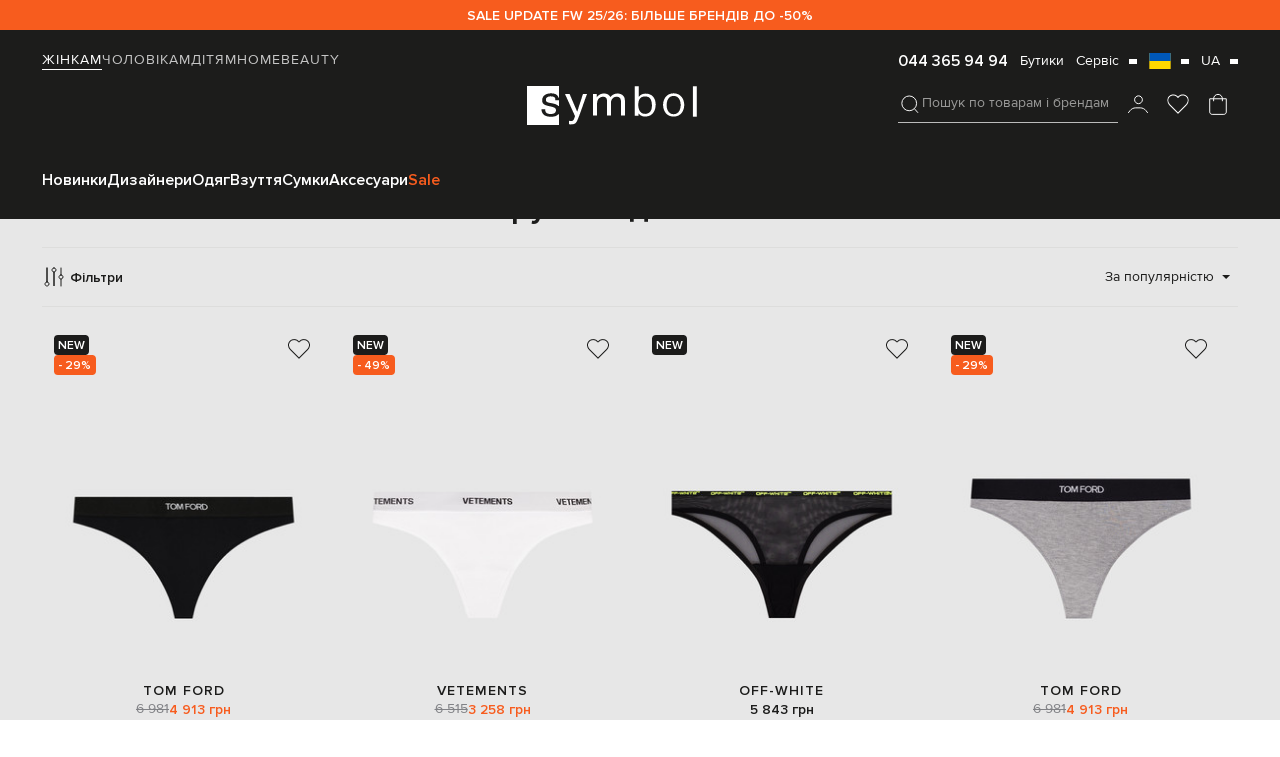

--- FILE ---
content_type: text/html; charset=UTF-8
request_url: https://symbol.ua/uk/store/women/odezda/nizhnee-belye/trusiki
body_size: 65456
content:
<!DOCTYPE html>
<html lang="uk" guest="1">
    <head><script>(function(w,i,g){w[g]=w[g]||[];if(typeof w[g].push=='function')w[g].push(i)})
(window,'G-QYZPRPW228','google_tags_first_party');</script><script async src="/jyt9/"></script>
			<script>
				window.dataLayer = window.dataLayer || [];
				function gtag(){dataLayer.push(arguments);}
				gtag('js', new Date());
				gtag('set', 'developer_id.dYzg1YT', true);
				gtag('config', 'G-QYZPRPW228');
			</script>
			
        <script>
    var dataLayer = [];
</script>
                    <script>
                dataLayer.push({'test_ab': 'not_login'});
            </script>
                        
        <meta charset="UTF-8" />
        <meta http-equiv="Content-Language" content="uk" />
        
                <meta name="viewport" content="user-scalable=no, initial-scale=1.0, maximum-scale=1.0, width=device-width" />
                
		       
        <meta name="apple-itunes-app" content="app-id=1577892971"/>
		        <meta name="mobile-web-app-capable" content="yes" />
        <meta name="csrf-param" content="_csrf">
<meta name="csrf-token" content="VOTYpmS1wS63dt53_XdXrg3Y2bYGVYMMsK1MmW3VlvkilrrRMYe3X_wHjhaxJz_mZb23hTAM4mXomiWuLrncpg==">
        <title>Брендові жіночі трусики з Італії - купити в Symbol</title>
        
        <link rel="preload" as="image" href="/assets/gray.png" />
                
            <script language='javascript'>
            function getKsClickID() {
                var queryString = window.location.search;
                var urlParams = new URLSearchParams(queryString);
                return urlParams.get('ks_click_id');
            }
            function getKsUtmCampaign() {
                var queryString = window.location.search;
                var urlParams = new URLSearchParams(queryString);
                return urlParams.get('utm_campaign');
            }
            (function (a, b) {
                window[a] = window[a] || [];
                window[a].push({
                    nxInit: new Date().getTime(),
                    event: 'load'
                });
                window[a].push({
                    key: 'cp1',
                    value: getKsClickID()
                });
                window[a].push({
                    key: 'cp2',
                    value: getKsUtmCampaign()
                });
                window[a].push({
                    key: 'cp3',
                    value: 'pageView'
                });
                var c = document.getElementsByTagName('script')[0],
                    d = document.createElement('script');
                d.async = true;
                d.src = 'https://s.nexinsight.com.ua/?sd=' + b + '&c=' + a;
                c.parentNode.insertBefore(d, c);
            })('nxDef', '07ea4027-31ab-7030-ae50-9ccfdd7fb76e');
    </script>        
                   
        <script async src="https://www.googleoptimize.com/optimize.js?id=OPT-M2WF959"></script>	
		     

                
        
		<link rel="apple-touch-icon" sizes="180x180" href="/favicon/apple-touch-icon.png">
		<link rel="icon" type="image/png" sizes="32x32" href="/favicon/favicon-32x32.png">
		<link rel="icon" type="image/png" sizes="16x16" href="/favicon/favicon-16x16.png">
        
		<meta name="msapplication-TileColor" content="#1c1c1b">
		<meta name="theme-color" content="#1c1c1b">
        <link rel="manifest" href="/manifest.json">

        <link rel='alternate' hreflang='uk-ua' href='https://symbol.ua/uk/store/women/odezda/nizhnee-belye/trusiki'>
<link rel='alternate' hreflang='ru-ua' href='https://symbol.ua/store/women/odezda/nizhnee-belye/trusiki'>

        <!-- Criteo Loader File -->
        <script type="text/javascript" src="//dynamic.criteo.com/js/ld/ld.js?a=122463" async="true"></script>
        <!-- END Criteo Loader File -->  
        <script type="text/javascript">    
                            window.userEmailCriteo = { event: "setEmail", email: ""};
                    </script>
        <!-- CAPTCHA -->
        <script>
    (function() {

        window.onloadCaptcha1 = () => {
            grecaptcha.render('recaptcha1', {
                'sitekey' : '6Lddgc0UAAAAALpEf6lqmvq389bZmdog44mNjV7-',
                'callback' : verifyCallback
            });
        };

        window.onloadCaptcha2 = () => {
            grecaptcha.render('recaptcha2', {
                'sitekey' : '6Lddgc0UAAAAALpEf6lqmvq389bZmdog44mNjV7-',
                'callback' : verifyCallback
            });
        };

        window.onloadCaptcha3 = () => {
            grecaptcha.render('recaptcha3', {
                'sitekey' : '6Lddgc0UAAAAALpEf6lqmvq389bZmdog44mNjV7-',
                'callback' : verifyCallback
            });
        };

        window.verifyCallback = (response) => {

        };
    })();
</script>

        <meta name="description" content="Брендові жіночі трусики з Італії - купити в Symbol ★ 100% оригінал ✓ Низькі ціни ✓ Акції ✓ Безкоштовна доставка по Україні ✓ Новинки">
<meta property="og:title" content="Брендові жіночі трусики з Італії - купити в Symbol">
<meta property="og:description" content="Брендові жіночі трусики з Італії - купити в Symbol ★ 100% оригінал ✓ Низькі ціни ✓ Акції ✓ Безкоштовна доставка по Україні ✓ Новинки">
<meta property="og:image" content="https://media.symbol.ua/aio-images/1b/7c/1b7c78cab473cb00452e99850f76c0c9/274b4de2-dab1-4296-9c2c-bdce31bbb6a5.jpg">
<meta property="og:type" content="article">
<meta property="og:site_name" content="Symbol">
<meta property="og:url" content="https://symbol.ua/uk/store/women/odezda/nizhnee-belye/trusiki">
<meta property="og:locale" content="uk">
<link href="https://symbol.ua/uk/store/women/odezda/nizhnee-belye/trusiki" rel="canonical">
<link href="/assets/webpack/style/43dbb79.css?v=1769762045" rel="stylesheet">
<style>@charset "UTF-8";.catalog-page{background:#e7e7e7}.catalog__item .owl-carousel .owl-stage{display:-webkit-box;display:-ms-flexbox;display:flex;position:relative;top:0;left:0;display:block;margin-left:auto;margin-right:auto}.subscribe{background:#fff}.catalog__main-block{padding-top:16px}.catalog__checked-filters,.catalog__checked-list{display:-webkit-box;display:-ms-flexbox;display:flex;gap:0 12px}.catalog__checked-filters{padding:16px 0}.catalog__checked-list{-ms-flex-wrap:wrap;flex-wrap:wrap}.catalog__checked-item,.catalog__reload-all-filters{height:24px;display:-webkit-box;display:-ms-flexbox;display:flex;-webkit-box-align:center;-ms-flex-align:center;align-items:center;-webkit-box-pack:center;-ms-flex-pack:center;justify-content:center;min-width:-webkit-max-content;min-width:-moz-max-content;min-width:max-content}.catalog__reload-all-filters{font-size:14px;line-height:1.4;text-decoration:underline;color:#1c1c1b}.catalog__checked-item{font-size:13px;line-height:1.4;color:#1c1c1b}.catalog__checked-item-close-btn,.catalog__top-block{display:-webkit-box;display:-ms-flexbox;display:flex;-webkit-box-align:center;-ms-flex-align:center;align-items:center}.catalog__checked-item-close-btn{-webkit-box-pack:center;-ms-flex-pack:center;justify-content:center;width:24px;height:24px;position:relative;cursor:pointer}.catalog__checked-item-close-btn:after,.catalog__checked-item-close-btn:before{content:'';width:9px;height:1px;position:absolute;background:#727271}.catalog__checked-item-close-btn:after{-webkit-transform:rotate(45deg);-ms-transform:rotate(45deg);transform:rotate(45deg)}.catalog__checked-item-close-btn:before{-webkit-transform:rotate(-45deg);-ms-transform:rotate(-45deg);transform:rotate(-45deg)}.catalog__top-block{-webkit-box-orient:vertical;-webkit-box-direction:normal;-ms-flex-direction:column;flex-direction:column;gap:16px 0}.catalog__page-title{font-family:'Proxima Nova';font-weight:600;font-size:34px;line-height:1.4;text-align:center;color:#1c1c1b}.catalog__genes-nav{overflow-x:auto;overflow-y:hidden;scrollbar-width:none;max-width:100%}.catalog__genes-list{display:-webkit-box;display:-ms-flexbox;display:flex;-webkit-box-align:center;-ms-flex-align:center;align-items:center;gap:0 16px}.catalog__genes-item{display:block;white-space:nowrap}.catalog__genes-item a{display:-webkit-box;display:-ms-flexbox;display:flex;-webkit-box-align:center;-ms-flex-align:center;align-items:center;min-height:25px;font-family:'Proxima Nova';font-weight:600;font-size:14px;letter-spacing:1px;text-transform:uppercase;color:#727271;border-bottom:1px solid transparent}.catalog__category-item.active a,.catalog__category-item:hover a,.catalog__genes-item.active a,.catalog__genes-item:hover a{color:#1c1c1b;border-color:#1c1c1b}.catalog__filters-nav{min-height:60px;padding:16px 0;border-top:1px solid #dddddc;border-bottom:1px solid #dddddc}.catalog__filters-nav:not([id=filters-nav-mob]),.filters-nav__main-block{display:-webkit-box;display:-ms-flexbox;display:flex;gap:12px;-ms-flex-wrap:wrap;flex-wrap:wrap;-webkit-box-align:center;-ms-flex-align:center;align-items:center;-webkit-box-pack:justify;-ms-flex-pack:justify;justify-content:space-between}.catalog__filters-nav:not([id=filters-nav-mob]){margin-top:16px}.catalog__filters-nav[id=filters-nav-mob]{margin-top:0;position:fixed;left:50%;top:118px;-webkit-transform:translateX(-50%);-ms-transform:translateX(-50%);transform:translateX(-50%);width:100%;z-index:111;background:#fff}.catalog__filter-btn{display:grid;grid-template-columns:repeat(3,-webkit-max-content);grid-template-columns:repeat(3,max-content);-webkit-box-align:center;-ms-flex-align:center;align-items:center;grid-gap:0 4px;font-family:'Proxima Nova';font-weight:600;font-size:14px;line-height:1.4;color:#1c1c1b}.catalog__filter-btn svg{display:block;width:24px;height:24px}.catalog__categories-list,.catalog__filter-count{display:-webkit-box;display:-ms-flexbox;display:flex;-webkit-box-align:center;-ms-flex-align:center;align-items:center}.catalog__filter-count{border-radius:50%;margin-left:4px;height:22px;-webkit-box-orient:vertical;-webkit-box-direction:normal;-ms-flex-direction:column;flex-direction:column;-webkit-box-pack:center;-ms-flex-pack:center;justify-content:center;background:#1c1c1b;border:1px solid #1c1c1b;font-family:'Proxima Nova';font-size:12px;line-height:1.2;text-align:center;color:#fff;width:22px}.catalog__categories-list{gap:0 8px;width:-webkit-fit-content;width:-moz-fit-content;width:fit-content;overflow-y:hidden;overflow-x:auto;scrollbar-width:none}.catalog__categories-list::-webkit-scrollbar{display:none}.catalog__category-item{display:block}.catalog__category-item a,.top-nav__language-current{-webkit-box-align:center;-ms-flex-align:center;align-items:center}.catalog__category-item a{min-height:30px;display:-webkit-box;display:-ms-flexbox;display:flex;padding:0 12px;border:1px solid #c6c6c6;border-radius:32px;font-family:'Proxima Nova';font-weight:600;font-size:14px;line-height:1.4;text-align:center;color:#1c1c1b;width:-webkit-max-content;width:-moz-max-content;width:max-content}.top-nav__language-current{display:grid;grid-template-columns:repeat(2,-webkit-max-content);grid-template-columns:repeat(2,max-content);grid-gap:0 10px;cursor:pointer}.catalog__sorting-block{position:relative;cursor:pointer}.catalog__sorting-btn,.catalog__sorting-title{display:-webkit-box;display:-ms-flexbox;display:flex;-webkit-box-align:center;-ms-flex-align:center;align-items:center}.catalog__sorting-title{gap:0 8px;font-weight:400;font-size:14px;line-height:1.4;color:#1c1c1b;-webkit-box-pack:end;-ms-flex-pack:end;justify-content:flex-end}.catalog__sorting-btn{width:24px;height:24px;-webkit-box-pack:center;-ms-flex-pack:center;justify-content:center;position:relative}.catalog__sorting-btn:after{content:'';position:absolute;width:8px;height:4px;background-color:#1c1c1b;-webkit-clip-path:polygon(0 0,100% 0,50% 100%);clip-path:polygon(0 0,100% 0,50% 100%)}.catalog__sorting-block.open .sorting-btn:after,.catalog__sorting-block:not(.no-hover):hover .sorting-btn:after{-webkit-transform:scale(1,-1);-ms-transform:scale(1,-1);transform:scale(1,-1)}.catalog__sorting-wrapper{padding-top:16px;position:absolute;right:0;top:calc(100% - 1px);width:0;height:0;max-height:300px;z-index:-1111;overflow:hidden;-webkit-transition:opacity .7s;-o-transition:opacity .7s;transition:opacity .7s}.catalog__sorting-list{padding:30px 0 30px 30px;display:-webkit-box;display:-ms-flexbox;display:flex;gap:22px;-webkit-box-orient:vertical;-webkit-box-direction:normal;-ms-flex-direction:column;flex-direction:column;width:100%;background-color:#fff}.catalog__sorting-block.open .sorting-wrapper,.catalog__sorting-block:hover .sorting-wrapper{opacity:1;z-index:1111;height:auto;overflow-y:auto;gap:7px 0;min-width:230px}.catalog__sorting-item{display:block;min-width:-webkit-max-content;min-width:-moz-max-content;min-width:max-content}.catalog__sorting-item:hover a{color:#f65c1e}.catalog__sorting-item a{font-size:14px;display:block}.catalog__pagination-block{margin-top:32px;display:-webkit-box;display:-ms-flexbox;display:flex;-webkit-box-align:center;-ms-flex-align:center;align-items:center;-webkit-box-pack:justify;-ms-flex-pack:justify;justify-content:space-between;-ms-flex-wrap:wrap;flex-wrap:wrap;gap:20px}.catalog__loadmore-btn{margin-top:0;margin-left:0;gap:0 4px;border-radius:8px;border:1px solid #1c1c1b;background:0 0}.catalog__loadmore-btn *{color:inherit}@media (max-width:886.99px){.catalog__filters-nav[id=filters-nav-mob]{top:70px}}@media (max-width:800.99px){.catalog__categories-list{-webkit-box-ordinal-group:2;-ms-flex-order:1;order:1}.catalog__filter-btn{-webkit-box-ordinal-group:3;-ms-flex-order:2;order:2}.catalog__sorting-block{-webkit-box-ordinal-group:4;-ms-flex-order:3;order:3}}@media (max-width:640.99px){.catalog__page-title{font-size:26px}.catalog__categories-list{width:100%;grid-column:1/3;-webkit-box-pack:justify;-ms-flex-pack:justify;justify-content:space-between}.catalog__categories-list .category-item:first-child{margin-left:auto}.catalog__categories-list .category-item:last-child{margin-right:auto}.catalog__filters-nav[id=filters-nav-mob]{top:0;padding:12px;-webkit-transition:top .2s;-o-transition:top .2s;transition:top .2s}.catalog__filters-nav[id=filters-nav-mob] .container{padding:0!important;max-width:100%}.catalog__filters-nav[id=filters-nav-mob] .catalog__categories-list{display:none}.catalog__filters-nav[id=filters-nav-mob].up{top:60px}.catalog__filters-nav:not([id=filters-nav-mob]),.filters-nav__main-block{display:grid;grid-template-columns:repeat(2,1fr);gap:0;grid-gap:16px 10px;border:unset;padding:0}.catalog__filter-btn,.catalog__sorting-title{-webkit-box-align:center;-ms-flex-align:center;align-items:center;display:-webkit-box;display:-ms-flexbox;display:flex;height:50px;border-radius:8px;padding:0 12px}.catalog__sorting-title{border:1px solid #c6c6c6;gap:0 15px;-webkit-box-pack:justify;-ms-flex-pack:justify;justify-content:space-between;white-space:nowrap;overflow:hidden;-o-text-overflow:ellipsis;text-overflow:ellipsis}.catalog__filter-btn,.catalog__filter-count{-webkit-box-pack:center;-ms-flex-pack:center;justify-content:center}.catalog__filter-btn{gap:0 4px;border:1px solid #1c1c1b;background:#1c1c1b;color:#fff}.catalog__filter-count{color:#1c1c1b;border-radius:50%;background:#fff;width:22px;height:22px;display:-webkit-box;display:-ms-flexbox;display:flex;-webkit-box-align:center;-ms-flex-align:center;align-items:center}.catalog__filter-btn svg path{stroke:#fff}.catalog__loadmore-btn{max-width:100%;width:100%;height:50px}.catalog__sorting-block.open .sorting-wrapper{max-width:calc(100% - 12px);padding:12px 0 0}.catalog__sorting-block:not(.open):hover .sorting-btn:after{-webkit-transform:unset;-ms-transform:unset;transform:unset}.catalog__sorting-block:not(.open):hover .catalog__sorting-wrapper{opacity:0;z-index:-1111;width:0;height:0;top:0;overflow:hidden;right:auto;-webkit-transform:unset;-ms-transform:unset;transform:unset;padding:0;gap:0}.catalog__sorting-list{padding:16px;gap:12px 0}.catalog__checked-filters{display:none}.catalog__products-block{padding-top:16px}}.catalog__products-list{display:grid;grid-template-columns:repeat(4,calc(25% - 16px));grid-gap:32px 16px}.catalog__item-thumb{display:block;width:100%;background:#e7e7e7;position:relative}.catalog__item-wishlist-btn{position:absolute;right:6px;top:6px;z-index:11}.catalog__item-stickers-list,.catalog__item-thumb+.item-new-title{position:absolute;left:12px;top:12px;z-index:11}.catalog__item-stickers-list{display:-webkit-box;display:-ms-flexbox;display:flex;-webkit-box-orient:vertical;-webkit-box-direction:normal;-ms-flex-direction:column;flex-direction:column;gap:4px 0}.catalog__item-sticker-item{display:block}.catalog__item-img{display:block;width:100%;height:auto;-o-object-fit:contain;object-fit:contain;-o-object-position:center;object-position:center}.catalog__item{display:block}.catalog__item.item-has-banner{grid-column:3/5}.catalog__item-banner-container{height:100%;width:100%;padding-bottom:80px;display:-webkit-box;display:-ms-flexbox;display:flex;-webkit-box-pack:center;-ms-flex-pack:center;justify-content:center;-webkit-box-align:end;-ms-flex-align:end;align-items:flex-end;background-repeat:no-repeat;background-size:cover;background-position:center}.catalog__item-banner-text{display:-webkit-box;display:-ms-flexbox;display:flex;-webkit-box-orient:vertical;-webkit-box-direction:normal;-ms-flex-direction:column;flex-direction:column;-webkit-box-align:center;-ms-flex-align:center;align-items:center}.catalog__item-banner-title{display:block;text-align:center;max-width:360px;font-weight:600;font-size:28px;line-height:1.4;color:#fff}.catalog__item-gallery-list.owl-carousel:not(.owl-loaded){display:block!important;height:335px;overflow:hidden}.catalog__item-gallery-item{display:block}.catalog__item-scrollbar{height:6px;width:100%;display:-webkit-box;display:-ms-flexbox;display:flex;-webkit-box-align:center;-ms-flex-align:center;align-items:center;position:relative}.catalog__item.not-has-gallery .item-scrollbar{opacity:0}.catalog__item-scrollbar:before{content:'';width:100%;height:2px;background:#c6c6c6}.catalog__item-scrollbar-thumb{position:absolute;left:0;top:50%;-webkit-transform:translateY(-50%);-ms-transform:translateY(-50%);transform:translateY(-50%);width:70px;height:2px;background:#1c1c1b;display:block;z-index:11;cursor:pointer}.catalog__item-text-block{margin-top:8px;display:-webkit-box;display:-ms-flexbox;display:flex;-webkit-box-orient:vertical;-webkit-box-direction:normal;-ms-flex-direction:column;flex-direction:column;-webkit-box-align:center;-ms-flex-align:center;align-items:center;gap:8px 0}.catalog__item-name{display:block;font-family:'Proxima Nova';font-weight:600;font-size:14px;line-height:1.4;text-align:center;letter-spacing:1px;text-transform:uppercase;color:#1c1c1b}.catalog__item-sizes-block{min-height:22px}.catalog__item-onesize,.catalog__item-size-item,.catalog__item-sizes-list{display:-webkit-box;display:-ms-flexbox;display:flex;-webkit-box-align:center;-ms-flex-align:center;align-items:center;-webkit-box-pack:center;-ms-flex-pack:center;justify-content:center}.catalog__item-sizes-list{margin:auto;gap:0 12px}.catalog__item-onesize,.catalog__item-size-item{width:-webkit-fit-content;width:-moz-fit-content;width:fit-content;height:17px;font-size:12px;line-height:1.4;color:#727271}.catalog__item-price{text-align:center;-webkit-box-pack:center;-ms-flex-pack:center;justify-content:center}.catalog__item .slider-block .next-btn,.catalog__item .slider-block .prev-btn{background:0 0}@media (max-width:980.99px){.catalog__products-list{grid-template-columns:repeat(3,calc(33.3% - 12px));-webkit-box-pack:center;-ms-flex-pack:center;justify-content:center}.catalog__item.item-has-banner{grid-column:2/4}}@media (max-width:768.99px){.catalog__item.item-has-banner{grid-column:1/4}.catalog__item-banner-container{min-height:280px;padding-bottom:0;-webkit-box-align:center;-ms-flex-align:center;align-items:center}}@media (max-width:640.99px){.catalog__products-list{grid-template-columns:repeat(2,calc(50% - 12px));grid-gap:24px 12px}.catalog__item .slider-block .next-btn,.catalog__item .slider-block .prev-btn{display:none}.catalog__item.item-has-banner{grid-column:1/3}.catalog__item-banner-container{min-height:350px}.catalog__item-name{font-size:12px;display:-webkit-box;-webkit-line-clamp:1;-webkit-box-orient:vertical;overflow:hidden}.catalog__item-text-block{gap:6px 0}.catalog__item-banner-title{font-size:24px}}.hit{background:#e7e7e7;padding-bottom:0}.hit__slider-block{padding-top:16px}.hit__main-block{padding:50px 0}.hit__item,.hit__section-title{display:-webkit-box;display:-ms-flexbox;display:flex;-webkit-box-align:center;-ms-flex-align:center;align-items:center}.hit__section-title{-webkit-box-pack:center;-ms-flex-pack:center;justify-content:center;text-align:center;font-weight:600;font-size:34px;line-height:1.4;color:#1c1c1b;display:block}.hit__list.owl-carousel{opacity:0;overflow:hidden;min-height:100vh;display:block}.hit__list.owl-carousel.owl-loaded{min-height:auto;opacity:1}.hit__item{-webkit-box-orient:vertical;-webkit-box-direction:normal;-ms-flex-direction:column;flex-direction:column;gap:8px 0}.hit__item-thumb{display:block;position:relative;width:100%}.hit__item-img{width:100%;height:460px;-o-object-fit:contain;object-fit:contain;-o-object-position:center;object-position:center}.hit__item-wishlist-btn{position:absolute;right:12px;top:12px;z-index:111}.hit__item-name,.hit__item-text-block{display:-webkit-box;-webkit-box-orient:vertical}.hit__item-text-block{display:-ms-flexbox;display:flex;-webkit-box-direction:normal;-ms-flex-direction:column;flex-direction:column;gap:8px 0;-webkit-box-align:center;-ms-flex-align:center;align-items:center}.hit__item-name{font-weight:600;font-size:14px;line-height:1.4;text-align:center;letter-spacing:1px;text-transform:uppercase;color:#1c1c1b;-webkit-line-clamp:1;overflow:hidden;-o-text-overflow:ellipsis;text-overflow:ellipsis}.hit__continue-btn{max-width:320px;width:100%;-webkit-box-pack:center;-ms-flex-pack:center;justify-content:center}@media (max-width:640.99px){.hit__main-block{padding:40px 0}.hit__continue-btn{width:100%}.hit__item-img{height:auto}.hit__continue-btn{max-width:100%}}#hit-slider.owl-carousel .owl-stage,#most-viewed-slider.owl-carousel .owl-stage{padding-left:0!important}.brands__section-title{font-weight:600;font-size:34px;line-height:1.4;text-align:center;color:#1c1c1b}.brands__list-block{margin-top:16px}.brands__list{display:grid;grid-template-columns:repeat(5,1fr)}.brands__item-link{display:block;position:relative}.brands__item-link:after{content:'';position:absolute;width:0;height:1px;background:#000;left:0;bottom:0;-webkit-transition:all .5s;-o-transition:all .5s;transition:all .5s}.brands__item-link.hover:after{width:100%}.brands__item-link.disabled{opacity:.6}.brands__item-link.hover{opacity:1}.brands__item{display:-webkit-box;display:-ms-flexbox;display:flex;-webkit-box-orient:vertical;-webkit-box-direction:normal;-ms-flex-direction:column;flex-direction:column}.brands__item-img{display:block;width:100%;height:100px;-o-object-fit:contain;object-fit:contain;-o-object-position:center;object-position:center}.brands__link-btn{width:100%;max-width:320px}@media (max-width:640.99px){.brands__list.owl-carousel{min-height:150px;display:block!important}.brands__link-btn{max-width:100%}.brands__item-img{height:65px}}.seo__content-block{margin-top:50px;padding-left:110px}.seo__content{overflow:hidden;-webkit-transition:max-height .7s;-o-transition:max-height .7s;transition:max-height .7s;position:relative}.seo__content.show:after{content:'';background:-webkit-gradient(linear,left bottom,left top,from(#fff),to(rgba(255,255,255,0)));background:-webkit-linear-gradient(bottom,#fff 0%,rgba(255,255,255,0) 100%);background:-o-linear-gradient(bottom,#fff 0%,rgba(255,255,255,0) 100%);background:linear-gradient(360deg,#fff 0%,rgba(255,255,255,0) 100%);position:absolute;width:100%;height:30px;z-index:1;bottom:0}.seo__content.show{opacity:.6}.blog-latest__content p,.seo__content p{font-weight:400;line-height:1.6}.seo__content p{font-size:14px;color:#1c1c1b}.seo__content p:first-child{margin-top:0}.seo__show-hide-btn{margin-top:16px;font-weight:400;font-size:14px;line-height:1.4;text-decoration:underline;display:block;width:-webkit-fit-content;width:-moz-fit-content;width:fit-content}@media (max-width:640.99px){.seo__content-block{margin-top:40px;padding-left:0}.seo__content:not(.show){max-height:120px}}.most-viewed{background:#e7e7e7}.most-viewed__main-block{padding:50px 0}.most-viewed__section-title{font-weight:600;font-size:34px;line-height:1.4;text-align:center;color:#1c1c1b}.most-viewed .slider-block .next-btn,.most-viewed .slider-block .prev-btn{top:calc(50% - 35px)}.most-viewed__list{margin-top:16px}.most-viewed__list.owl-carousel:not(.owl-loaded){height:335px;overflow:hidden;display:-webkit-box!important;display:-ms-flexbox!important;display:flex!important}.most-viewed__item{display:block}.most-viewed__item-about,.most-viewed__item-link{display:-webkit-box;display:-ms-flexbox;display:flex;-webkit-box-orient:vertical;-webkit-box-direction:normal;-ms-flex-direction:column;flex-direction:column;gap:8px 0}.most-viewed__item-about{-webkit-box-align:center;-ms-flex-align:center;align-items:center}.most-viewed__item-thumb{position:relative;background:#e7e7e7}.most-viewed__item-new-title,.most-viewed__item-wishlist-btn{position:absolute;z-index:1}.most-viewed__item-new-title{left:16px;top:16px}.most-viewed__item-wishlist-btn{right:6px;top:6px}.most-viewed__item-img{display:block;-o-object-fit:contain;object-fit:contain;-o-object-position:center;object-position:center;height:auto}.most-viewed__item-name{font-weight:600;font-size:14px;line-height:1.4;letter-spacing:1px;text-transform:uppercase;color:#1c1c1b;overflow:hidden;-o-text-overflow:ellipsis;text-overflow:ellipsis;-webkit-line-clamp:1;-webkit-box-orient:vertical;height:calc(1.4em*1)}.most-viewed__item-name,.most-viewed__item-price{text-align:center;display:block}.most-viewed__link-btn{margin-top:16px;max-width:320px;width:100%}@media (max-width:640.99px){.most-viewed{background:0 0;padding-top:40px}.most-viewed__main-block{padding:0}.most-viewed__item-img{height:auto}.most-viewed__item-name{font-size:12px}.most-viewed__item-price,.most-viewed__item-price-block{margin-top:4px}}.close-filter-wrapper{position:fixed;z-index:1111;left:0;top:0;width:100%;height:100%;cursor:pointer;background:#1c1c1b;opacity:.5}.filter-wrapper,.filter__menu-wrapp.sub-menu-wrapp{position:fixed;top:0;left:-430px;width:100%;overflow-x:hidden;overflow-y:auto;-webkit-transition:left .5s;-o-transition:left .5s;transition:left .5s;background:#fff;max-width:430px;height:100vh;margin-top:0}.filter__menu-wrapp.sub-menu-wrapp.level-1{z-index:111111}.filter__menu-wrapp.sub-menu-wrapp.level-2{z-index:1111111}.filter-wrapper{z-index:11111}.filter-wrapper.open,.filter__menu-wrapp.sub-menu-wrapp.open{left:0}.filter__menu-wrapp{display:-webkit-box;display:-ms-flexbox;display:flex;-webkit-box-orient:vertical;-webkit-box-direction:normal;-ms-flex-direction:column;flex-direction:column}.filter__menu-wrapp:not(.sub-menu-wrapp){height:100%;overflow-y:auto}.filter__filter-top-nav{padding:18px 24px;-webkit-box-sizing:border-box;box-sizing:border-box;display:-webkit-box;display:-ms-flexbox;display:flex;-webkit-box-align:center;-ms-flex-align:center;align-items:center;-webkit-box-pack:justify;-ms-flex-pack:justify;justify-content:space-between;background:#e7e7e7}.filter__clear-btn,.filter__filter-title,.filter__reload-btn{display:-webkit-box;display:-ms-flexbox;display:flex;color:#1c1c1b}.filter__filter-title{font-weight:600;-webkit-box-align:center;-ms-flex-align:center;align-items:center;font-size:20px;line-height:140%}.filter__clear-btn,.filter__reload-btn{min-height:20px;width:-webkit-fit-content;width:-moz-fit-content;width:fit-content;font-size:14px;line-height:1.4;text-decoration:underline;margin-left:16px;padding-top:3px}.filter__back-btn,.filter__close-btn,.filter__filter-title-group{display:-webkit-box;display:-ms-flexbox;display:flex;-webkit-box-align:center;-ms-flex-align:center;align-items:center}.filter__filter-title-group{gap:0 4px}.filter__back-btn,.filter__close-btn{width:40px;height:40px;-webkit-box-pack:center;-ms-flex-pack:center;justify-content:center}.filter__back-btn:after{content:'';width:24px;height:24px;display:block;background-size:24px;background-repeat:no-repeat;background-position:center;background-image:url("data:image/svg+xml,%3Csvg width='24' height='24' viewBox='0 0 24 24' fill='none' xmlns='http://www.w3.org/2000/svg'%3E%3Cpath d='M10 18L4 12L10 6' stroke='%231C1C1B'/%3E%3Cpath d='M4 12L20 12' stroke='%231C1C1B'/%3E%3C/svg%3E%0A")}.filter__close-btn{position:relative}.filter__close-btn:after,.filter__close-btn:before{content:'';width:16px;height:1px;position:absolute;background:#1c1c1b}.filter__close-btn:after{-webkit-transform:rotate(45deg);-ms-transform:rotate(45deg);transform:rotate(45deg)}.filter__close-btn:before{-webkit-transform:rotate(-45deg);-ms-transform:rotate(-45deg);transform:rotate(-45deg)}.filter__main-filter-item.is-checked,.filter__main-filters-list{-webkit-box-orient:vertical;-webkit-box-direction:normal;-ms-flex-direction:column;flex-direction:column}.filter__main-filters-list{display:-webkit-box;display:-ms-flexbox;display:flex;padding:0 24px}.filter__main-filter-item.is-checked{gap:4px 0;-webkit-box-align:start;-ms-flex-align:start;align-items:flex-start;-webkit-box-pack:center;-ms-flex-pack:center;justify-content:center}.filter__main-filter-item{min-height:54px;display:-webkit-box;display:-ms-flexbox;display:flex;-webkit-box-align:center;-ms-flex-align:center;align-items:center;position:relative;cursor:pointer;border-bottom:1px solid #ebebeb;padding:8px 0}.main-filter-item__name{display:block;font-weight:600;font-size:14px;line-height:1.4;letter-spacing:1px;text-transform:uppercase;color:#1c1c1b}.main-filter-item__count{font-size:inherit;color:inherit;line-height:inherit;font-weight:inherit;letter-spacing:inherit}.main-filter-item__checked-filter{font-weight:400;font-size:13px;line-height:1.4;color:#727271}.filter__alfavit-list,.main-filter-item__arrow-down{display:-webkit-box;display:-ms-flexbox;display:flex;-webkit-box-align:center;-ms-flex-align:center;align-items:center}.main-filter-item__arrow-down{position:absolute;width:24px;-webkit-box-pack:center;-ms-flex-pack:center;justify-content:center;right:0;top:50%;-webkit-transform:translateY(-50%);-ms-transform:translateY(-50%);transform:translateY(-50%);height:24px}.main-filter-item__arrow-down:after{content:'';width:8px;height:4px;background-color:#1c1c1b;-webkit-clip-path:polygon(0 0,100% 0,50% 100%);clip-path:polygon(0 0,100% 0,50% 100%);-webkit-transform:rotate(-90deg);-ms-transform:rotate(-90deg);transform:rotate(-90deg)}.filter__alfavit-list{height:60px;-ms-flex-wrap:nowrap;flex-wrap:nowrap;overflow-y:hidden;overflow-x:auto;gap:0 3px;background:#1c1c1b;padding:0 12px;scrollbar-width:none;-ms-overflow-style:none}.filter__alfavit-list::-webkit-scrollbar{display:none}.filter__alfavit-list li{min-width:30px;height:36px;-webkit-box-pack:center;-ms-flex-pack:center;justify-content:center;font-size:14px;line-height:1.4;color:#9b9b9a;cursor:pointer}.filter__alfavit-list li.active,.filter__alfavit-list li:hover{color:#fff}.filter__alfavit-list li,.filter__brands-search,.filter__search-input{display:-webkit-box;display:-ms-flexbox;display:flex;-webkit-box-align:center;-ms-flex-align:center;align-items:center}.filter__brands-search{margin-top:12px;position:relative;padding:0 24px}.filter__search-input{height:50px;width:100%;padding-right:36px;font-family:'Proxima Nova';font-size:16px;line-height:1.4;border-bottom:1px solid #c6c6c6;border-radius:0}@supports (-webkit-touch-callout:none){.filter__search-input{-webkit-appearance:none;border-radius:0}}.filter__search-input:placeholder{color:#727271;font-size:inherit;line-height:inherit;font-weight:inherit}.filter__search-btn{display:block;position:absolute;right:24px;z-index:1;cursor:pointer}.filter__search-btn svg{width:24px;height:24px;display:block}.filter__sumbmit-block{padding-left:12px;padding-right:12px;padding-bottom:12px;position:sticky;bottom:0;z-index:11;margin-top:auto;margin-bottom:0}.filter__submit-btn{max-width:100%;width:100%;margin-top:0}.filter__submit-btn *{font-size:inherit;color:inherit;line-height:inherit;font-weight:inherit}@media (max-width:640.99px){.filter-wrapper,.filter-wrapper.close{left:-100%}.filter-wrapper,.filter__menu-wrapp.sub-menu-wrapp{max-width:100%}.filter__filter-top-nav{padding:18px 12px}.filter__main-filters-list{padding:0 12px}}.filter__colors-list{display:grid;grid-template-columns:repeat(2,1fr);grid-gap:10px;padding:0 24px;margin-top:16px}.filter__sizes-list{margin-top:16px;display:-webkit-box;display:-ms-flexbox;display:flex;-ms-flex-wrap:wrap;flex-wrap:wrap;gap:24px;padding:0 24px}.filter__size-item{display:block;position:relative}.filter__checkbox-item.open{display:-webkit-box;display:-ms-flexbox;display:flex;-webkit-box-orient:vertical;-webkit-box-direction:normal;-ms-flex-direction:column;flex-direction:column;-webkit-box-align:start;-ms-flex-align:start;align-items:flex-start}.filter__checkbox-item.open>.checkbox-item-name .arrow-down{left:3px}.filter__checkbox-item.open>.checkbox-item-name .arrow-down:after{-webkit-transform:scale(1,-1);-ms-transform:scale(1,-1);transform:scale(1,-1)}.filter__checkbox-item.open>.checkbox-item-name,.filter__size-item-name{display:-webkit-box;display:-ms-flexbox;display:flex;-webkit-box-align:center;-ms-flex-align:center;align-items:center}.filter__checkbox-item.open>.checkbox-item-name{gap:0 4px;padding-top:3px;padding-bottom:3px;padding-left:39px;height:24px}.filter__size-item-name{-webkit-box-pack:center;-ms-flex-pack:center;justify-content:center;width:-webkit-fit-content;width:-moz-fit-content;width:fit-content;height:45px;padding:0 16px;border:1px solid #dddddc;border-radius:4px;text-align:center}@media screen and (min-width:640.99px){.filter__size-item:hover .size-item-name{border-color:#1c1c1b}}.filter__checkbox-item-input:checked+.size-item-name{border-color:#1c1c1b}.filter__checkbox-list,.filter__checkbox-sub-list{margin-top:12px;display:-webkit-box;display:-ms-flexbox;display:flex;-webkit-box-orient:vertical;-webkit-box-direction:normal;-ms-flex-direction:column;flex-direction:column;gap:8px 0}.filter__checkbox-sub-list{padding-left:32px}.filter__checkbox-list{padding:0 24px}.filter__color-item{display:grid;-webkit-box-align:center;-ms-flex-align:center;align-items:center;grid-template-columns:repeat(2,-webkit-max-content);grid-template-columns:repeat(2,max-content);grid-gap:0 4px;position:relative}.filter__checkbox-item:not(.open){padding:3px;display:-webkit-box;display:-ms-flexbox;display:flex;-webkit-box-pack:start;-ms-flex-pack:start;justify-content:flex-start;-webkit-box-align:center;-ms-flex-align:center;align-items:center;position:relative}.filter__checkbox-item-input{position:absolute;width:100%;height:100%;opacity:0;cursor:pointer;z-index:1;left:0;top:0}.filter__checkbox-item-name,.filter__color-item-name{display:block;font-size:14px;line-height:1.4;color:#1c1c1b;position:relative}.filter__checkbox-item-name{padding-left:36px}.filter__checkbox-item-name:not(.has-children):before{content:'';width:18px;height:18px;border:1px solid #c6c6c6;border-radius:2px;position:absolute;top:50%;-webkit-transform:translateY(-50%);-ms-transform:translateY(-50%);transform:translateY(-50%);left:0}.filter__checkbox-item-name.has-children{cursor:pointer}.filter__checkbox-item-name.has-children .arrow-down{left:0;-webkit-transform:translateY(-50%);-ms-transform:translateY(-50%);transform:translateY(-50%);position:absolute}.filter__checkbox-item-name.has-children .arrow-down:after{-webkit-transform:unset;-ms-transform:unset;transform:unset}.filter__checkbox-item-input:checked+.checkbox-item-name:not(.has-children):before{background-color:#000;border-color:#000;background-size:11px 8px;background-position:center;background-repeat:no-repeat;background-image:url("data:image/svg+xml,%3Csvg width='11' height='8' viewBox='0 0 11 8' fill='none' xmlns='http://www.w3.org/2000/svg'%3E%3Cpath d='M1 3.75L4.25 7L10.5 1' stroke='white'/%3E%3C/svg%3E%0A")}.filter__checkbox-new-item{margin-left:8px}.filter__color-item-color{width:32px;height:32px;display:-webkit-box;display:-ms-flexbox;display:flex;-webkit-box-align:center;-ms-flex-align:center;align-items:center;-webkit-box-pack:center;-ms-flex-pack:center;justify-content:center;border-radius:50%;border:1px solid transparent}.filter__color-item-color span{border-radius:50%;width:14px;height:14px;border:1px solid #ebebeb}.filter__checkbox-item-input:checked+.color-item-color{border-color:#1c1c1b}@media screen and (min-width:640.99px){.filter__color-item:hover .color-item-color{border-color:#1c1c1b}}.filter__checkbox-item-count,.filter__color-item-count{font-size:inherit;line-height:inherit;font-weight:inherit;color:#727271}.filter__price-block{margin-top:16px;margin-left:16px;margin-right:16px;display:-webkit-box;display:-ms-flexbox;display:flex;-webkit-box-orient:vertical;-webkit-box-direction:normal;-ms-flex-direction:column;flex-direction:column;gap:16px 0;overflow:hidden}.filter__slider-container{position:relative;width:calc(100% - 24px);padding:0 8px;margin:20px auto}.filter__slider{position:absolute;width:100%;height:2px;background:#dddddc}.filter__range,.filter__thumb{position:absolute;background:#1c1c1b}.filter__thumb{width:24px;border-radius:50%;cursor:pointer;top:-12px;-webkit-transform:translateX(-50%);-ms-transform:translateX(-50%);transform:translateX(-50%);height:24px}.filter__range{height:2px;z-index:1}.filter__price-input-group,.filter__price-inputs{display:-webkit-box;display:-ms-flexbox;display:flex}.filter__price-inputs{-webkit-box-orient:horizontal;-webkit-box-direction:normal;-ms-flex-direction:row;flex-direction:row;-ms-flex-wrap:nowrap;flex-wrap:nowrap;width:100%;gap:0 16px}.filter__price-input-group{-webkit-box-align:center;-ms-flex-align:center;align-items:center;gap:0 4px;border-bottom:1px solid #c6c6c6;-webkit-box-flex:1;-ms-flex-positive:1;flex-grow:1}.filter__price-input-group *{font-size:16px;line-height:1.4;color:#1c1c1b}.filter__max-input,.filter__min-input{width:100px;display:-webkit-box;display:-ms-flexbox;display:flex;-webkit-box-align:center;-ms-flex-align:center;align-items:center;height:50px}.blog-latest__main-block{display:-webkit-box;display:-ms-flexbox;display:flex;-webkit-box-orient:vertical;-webkit-box-direction:normal;-ms-flex-direction:column;flex-direction:column;gap:16px 0}.blog-latest__section-title{text-align:center;font-weight:600;font-size:34px;line-height:1.4;color:#1c1c1b}.blog-latest__item{display:block;height:100%}.blog-latest__item-about,.blog-latest__item-link{display:-webkit-box;display:-ms-flexbox;display:flex;-webkit-box-orient:vertical;-webkit-box-direction:normal;-ms-flex-direction:column;flex-direction:column}.blog-latest__item-link{height:100%;gap:12px 0}.blog-latest__item-about{-webkit-box-align:start;-ms-flex-align:start;align-items:flex-start;gap:8px 0}.blog-latest__item-date{display:block;font-size:13px;line-height:1.4;color:#727271}.blog-latest__item-title{font-weight:600;font-size:18px;line-height:1.4;color:#1c1c1b}.blog-latest__item-img{height:100%;-o-object-fit:cover;object-fit:cover;-o-object-position:center;object-position:center;-webkit-transition:all .7s ease-out;-o-transition:all .7s ease-out;transition:all .7s ease-out}.blog-latest__list.owl-carousel:not(.owl-loaded){height:100vh;display:block!important}.blog-latest__list.owl-carousel .owl-item:not(:nth-child(1)) .item-img,.blog-latest__list.owl-carousel .owl-item:not(:nth-child(4n)) .item-img{max-height:500px}.blog-latest__list.owl-carousel .owl-item:nth-child(1) .item-img,.blog-latest__list.owl-carousel .owl-item:nth-child(4n) .item-img{max-height:400px}.blog-latest .slider-block .prev-btn{border-top-left-radius:0;border-bottom-left-radius:0}.blog-latest .slider-block .next-btn{border-top-right-radius:0;border-bottom-right-radius:0}.blog-latest__content-block{margin-top:50px;padding-left:110px}.blog-latest__content{overflow:hidden;-webkit-transition:max-height .7s;-o-transition:max-height .7s;transition:max-height .7s;position:relative}.blog-latest__content.show{max-height:5000px;opacity:1}.blog-latest__content:not(.show):after{content:'';background:-webkit-gradient(linear,left bottom,left top,from(#fff),to(rgba(255,255,255,0)));background:-webkit-linear-gradient(bottom,#fff 0%,rgba(255,255,255,0) 100%);background:-o-linear-gradient(bottom,#fff 0%,rgba(255,255,255,0) 100%);background:linear-gradient(360deg,#fff 0%,rgba(255,255,255,0) 100%);position:absolute;width:100%;height:30px;z-index:1;bottom:0}.blog-latest__content:not(.show){max-height:90px;opacity:.6}.blog-latest__show-hide-btn{font-weight:400;font-size:14px;line-height:1.4;-webkit-text-decoration-line:underline;text-decoration-line:underline;color:#1c1c1b;height:20px;display:-webkit-box;display:-ms-flexbox;display:flex;-webkit-box-align:center;-ms-flex-align:center;align-items:center;-webkit-box-pack:center;-ms-flex-pack:center;justify-content:center;width:-webkit-fit-content;width:-moz-fit-content;width:fit-content;margin-top:8px}@media (max-width:640.99px){.blog-latest__content-block{margin-top:24px;padding-left:0}.blog-latest__item-img{height:auto;max-height:100%!important}.blog-latest__main-block{gap:0}.blog-latest__item-thumb{margin-top:12px}.blog-latest__next-btn,.blog-latest__prev-btn{display:none!important}}.blog-latest__content *{color:#1c1c1b;font-size:14px;line-height:1.3;font-family:inherit}.blog-latest__content b,.blog-latest__content li,.blog-latest__content ol,.blog-latest__content p,.blog-latest__content ul{font-size:14px;color:#1c1c1b;margin-bottom:1em;text-align:justify}.blog-latest__content li{margin-bottom:.5em}.blog-latest__content b{font-weight:700}.blog-latest__content ol,.blog-latest__content ul{padding-left:1.5em}.blog-latest__content ol{list-style-type:decimal}.blog-latest__content ul{list-style-type:disc}.blog-latest__content h1{font-size:20px;font-weight:600;margin:1.2em 0 .6em}.blog-latest__content h2{font-size:18px;font-weight:600;margin:1.1em 0 .55em}.blog-latest__content h3{font-size:17px;font-weight:600;margin:1em 0 .5em}.blog-latest__content h4{font-size:16px;font-weight:600;margin:.9em 0 .45em}.blog-latest__content h5{font-size:15px;font-weight:600;margin:.8em 0 .4em}.blog-latest__content h6{font-size:14px;font-weight:600;margin:.7em 0 .35em}@media (max-width:519.99px){.blog-latest__content:not(.show){max-height:140px}.blog-latest__item-title{text-align:left;font-size:18px}}.brands__list.owl-carousel .owl-stage,.most-cats__list.owl-carousel .owl-stage{padding-left:0!important}.most-cats__section-title{font-weight:600;font-size:34px;line-height:1.4;text-align:center;color:#1c1c1b}.most-cats__list{margin-top:16px}.most-cats__item-img{width:100%;height:160px;-o-object-fit:contain;object-fit:contain;-o-object-position:center;object-position:center}.most-cats__item{background:#e7e7e7;padding:8px;display:-webkit-box;display:-ms-flexbox;display:flex;-webkit-box-orient:vertical;-webkit-box-direction:normal;-ms-flex-direction:column;flex-direction:column}.most-cats__item-thumb{padding:12px}.most-cats__item,.most-cats__item-link{display:block}.most-cats__item-link{position:relative}.most-cats__item-name{width:100%;font-weight:600;height:25px;display:-webkit-box;display:-ms-flexbox;display:flex;-webkit-box-align:center;-ms-flex-align:center;align-items:center;-webkit-box-pack:center;-ms-flex-pack:center;justify-content:center;font-size:18px;line-height:1.4;text-align:center;color:#1c1c1b;padding:0 8px}@media (max-width:640.99px){.most-cats__item{padding:0 8px;height:100%}.most-cats__item-link{display:-webkit-box;display:-ms-flexbox;display:flex;-webkit-box-orient:vertical;-webkit-box-direction:normal;-ms-flex-direction:column;flex-direction:column;height:100%}.most-cats__item-name{-webkit-box-align:center;-ms-flex-align:center;align-items:center;-webkit-box-flex:1;-ms-flex-positive:1;flex-grow:1}}@media (max-width:520.99px){.most-cats__item-img{height:150px}.most-cats__item-name{height:auto;-webkit-box-align:center;-ms-flex-align:center;align-items:center;min-height:30px;font-size:16px;font-weight:500}}section.brands{padding-bottom:0;padding-top:50px}.brands__main-block,section.most-cats{padding:50px 0}@media (max-width:640.99px){.brands__main-block,section.most-cats{padding:30px 0}section.brands{padding-top:30px}}.catalog-low-items,.catalog-low-items>.brands,.catalog-low-items>.hit,.catalog-low-items>.most-cats,.catalog-low-items>.most-viewed{background:#fff}@media (max-width:640.99px){.catalog-page>.catalog>.container{padding:4px}.catalog__products-list{grid-gap:24px 4px;grid-template-columns:repeat(2,calc(50% - 2px))}}</style>
<style></style>
<script>var cartLng = {"color":"Колір","size":"Розмір","lastsize":"Остання одиниця","confirm_remove":"Видалити цей товар?","remove_yes":"Так","remove_no":"Ні, залишити","remove_fvr":"Перемістити в обрані","catalog_size_select":"Оберіть розмір","catalog_size_btn":"Застосувати"};
var favSelectLng = {"select":"Оберіть розмір","btn":"Застосувати"};
var searchLng = {"products":"Товари"};</script>
        


          
        <script>
	(function(i,s,o,g,r,a,m){
	i["esSdk"] = r;
	i[r] = i[r] || function() {
		(i[r].q = i[r].q || []).push(arguments)
	}, a=s.createElement(o), m=s.getElementsByTagName(o)[0]; a.async=1; a.src=g;
	m.parentNode.insertBefore(a,m)}
	) (window, document, "script", "https://esputnik.com/scripts/v1/public/scripts?apiKey=eyJhbGciOiJSUzI1NiJ9.[base64].GPHPWDw2HmelTzc3WAx6HIEaZBda1ARwniS5Vrb7skTxpW0ku6zEjk66JvDT9WS7ooU_DU2WXyw0DfXGbggdvw&domain=71A66A25-EF1E-43B3-B15C-3470D354089E", "es");
	es("pushOn");
</script>
    <!-- Hotjar Tracking Code -->
    <script>
    (function(h,o,t,j,a,r){
        h.hj=h.hj||function(){(h.hj.q=h.hj.q||[]).push(arguments)};
        h._hjSettings={hjid:1563394,hjsv:6};
        a=o.getElementsByTagName('head')[0];
        r=o.createElement('script');r.async=1;
        r.src=t+h._hjSettings.hjid+j+h._hjSettings.hjsv;
        a.appendChild(r);
    })(window,document,'https://static.hotjar.com/c/hotjar-','.js?sv=');
</script>        
<script src="https://www.artfut.com/static/tagtag.min.js?campaign_code=399c583f27" async onerror='var self = this;window.ADMITAD=window.ADMITAD||{},ADMITAD.Helpers=ADMITAD.Helpers||{},ADMITAD.Helpers.generateDomains=function(){for(var e=new Date,n=Math.floor(new Date(2020,e.getMonth(),e.getDate()).setUTCHours(0,0,0,0)/1e3),t=parseInt(1e12*(Math.sin(n)+1)).toString(30),i=["de"],o=[],a=0;a<i.length;++a)o.push({domain:t+"."+i[a],name:t});return o},ADMITAD.Helpers.findTodaysDomain=function(e){function n(){var o=new XMLHttpRequest,a=i[t].domain,D="https://"+a+"/";o.open("HEAD",D,!0),o.onload=function(){setTimeout(e,0,i[t])},o.onerror=function(){++t<i.length?setTimeout(n,0):setTimeout(e,0,void 0)},o.send()}var t=0,i=ADMITAD.Helpers.generateDomains();n()},window.ADMITAD=window.ADMITAD||{},ADMITAD.Helpers.findTodaysDomain(function(e){if(window.ADMITAD.dynamic=e,window.ADMITAD.dynamic){var n=function(){return function(){return self.src?self:""}}(),t=n(),i=(/campaign_code=([^&]+)/.exec(t.src)||[])[1]||"";t.parentNode.removeChild(t);var o=document.getElementsByTagName("head")[0],a=document.createElement("script");a.src="https://www."+window.ADMITAD.dynamic.domain+"/static/"+window.ADMITAD.dynamic.name.slice(1)+window.ADMITAD.dynamic.name.slice(0,1)+".min.js?campaign_code="+i,o.appendChild(a)}});'></script>
<script type="text/javascript">
ADMITAD = window.ADMITAD || {};
ADMITAD.Invoice = ADMITAD.Invoice || {};
var cookie_name = 'deduplication_cookie';
var days_to_store = 90;
var deduplication_cookie_value = 'admitad';
var channel_name = 'target';
var getSourceParamFromUri = function () {
	var pattern = channel_name + '=([^&]+)';
	var re = new RegExp(pattern);
	return (re.exec(document.location.search) || [])[1] || '';
};
var getSourceCookie = function () {
	var matches = document.cookie.match(new RegExp(
		'(?:^|; )' + cookie_name.replace(/([\.$?*|{}\(\)\[\]\\\/\+^])/g, '\\$1') + '=([^;]*)'
	));
	return matches ? decodeURIComponent(matches[1]) : undefined;
};
var setSourceCookie = function () {
	var param = getSourceParamFromUri();
	if (!param) { return; }
	var period = days_to_store * 60 * 60 * 24 * 1000;
	var expiresDate = new Date((period) + +new Date);
	var cookieString = cookie_name + '=' + param + '; path=/; expires=' + expiresDate.toGMTString();
	document.cookie = cookieString;
	document.cookie = cookieString + '; domain=.' + location.host;
};
setSourceCookie();
if (!getSourceCookie(cookie_name)) {
	ADMITAD.Invoice.broker = 'na';
} else if (getSourceCookie(cookie_name) != deduplication_cookie_value) {
	ADMITAD.Invoice.broker = getSourceCookie(cookie_name);
} else {
	ADMITAD.Invoice.broker = 'adm';
}
</script>

                <script>
		var symbolOptions = {
			"baseUrlJs":"/uk", 
			"userId":"unknown", 
			"language":"uk",
			contactPhone:"044 365 94 94",
			fromHome: false			
		};
        </script>
        
        <script>
    (function (w, d, s, l, i) {
        w[l] = w[l] || [];
        w[l].push({
            'gtm.start':
                new Date().getTime(), event: 'gtm.js'
        });
        var f = d.getElementsByTagName(s)[0],
            j = d.createElement(s), dl = l != 'dataLayer' ? '&l=' + l : '';
        j.async = true;
        j.src =
            '//www.googletagmanager.com/gtm.js?id=' + i + dl;
        f.parentNode.insertBefore(j, f);
    })(window, document, 'script', 'dataLayer', 'GTM-KHZJTPQ');
</script>    	<script>
	(function (w,d,dn,t){w[dn]=w[dn]||[];w[dn].push({eventType:'init',value:t,dc:''});
	var f=d.getElementsByTagName('script')[0],c=d.createElement('script');c.async=true;
	c.src='https://tags.creativecdn.com/vdp38nOs49K4xcEq0pk2.js';
	f.parentNode.insertBefore(c,f);})(window,document,'rtbhEvents','vdp38nOs49K4xcEq0pk2');
	</script>
	
</head>
<body>
        
     
    <noscript>
    <iframe src="//www.googletagmanager.com/ns.html?id=GTM-KHZJTPQ"
            height="0"
            width="0"
            style="display:none;visibility:hidden">
    </iframe>
</noscript>
            
    						<div onclick="dataLayer.push({event: 'click_promo_line'}); location.href='/uk/store/women?compilation=slozw'" id="line-banner" class="top-line-banner" style="cursor: pointer; background: #f75c1e;">
				<span>SALE UPDATE FW 25/26: БІЛЬШЕ БРЕНДІВ ДО -50%</span>
			</div>
				
<nav id="top-nav" class="top-nav">
	<div class="container">
		<div class="top-nav__main-block main-block">
			<div class="top-nav__left-column left-column">

			<button id="burger-btn" type="button" class="top-nav__burger-btn burger-btn hide_on_desc"><span></span></button>
			<button type="button" class="top-nav__search-btn search-btn hide_on_desc">
				<svg width="24" height="25" viewBox="0 0 24 25" fill="none" xmlns="http://www.w3.org/2000/svg">
					<circle cx="11.1818" cy="11.8271" r="7.68184" stroke="white"></circle>
					<path d="M16.4766 17.3142L20.3268 21.6458" stroke="white"></path>
				</svg>
			</button>	

				<div id="top-menu" class="top-nav__top-left top-left hide_on_mob">
					<ul class="top-nav__menu menu">
													<li class="menu__item item active">
								<a href="/uk/women">Жінкам</a>
							</li>							
													<li class="menu__item item ">
								<a href="/uk/man">Чоловікам</a>
							</li>							
													<li class="menu__item item ">
								<a href="/uk/children">Дітям</a>
							</li>							
													<li class="menu__item item ">
								<a href="/uk/home">Home</a>
							</li>							
													<li class="menu__item item ">
								<a href="/uk/beauty">Beauty</a>
							</li>							
											</ul>
					<div class="top-nav__logo-block logo-block">
						<a href="/uk/women" id="top-logo" class="top-nav__logo logo">
							<img class="top-nav__logo-img logo-img" src="/assets/webpack/ab2e0fb2/logo_web.svg" width="180" height="160" loading="eager">
						</a>
					</div>					
				</div>
				<div id="info-menu" class="top-nav__bottom-left bottom-left hide_on_mob">
					<ul class="top-nav__info-menu info-menu info-menu-web menu">
																					<li class="info-menu__item item item-has-children"  data-load="newlinks_list">
																			<a href="#" >Новинки</a>
																	</li>
																												<li class="info-menu__item item item-has-children"  data-load="brand_lists">
																			<a href="/uk/brands/women" >Дизайнери</a>
																	</li>
																											
																																						<li class="info-menu__item item item-has-children" data-load="catalog-menu-1">
										<a href="/uk/store/women/odezda">Одяг</a>
									</li>
																																								<li class="info-menu__item item item-has-children" data-load="catalog-menu-82">
										<a href="/uk/store/women/obuv">Взуття</a>
									</li>
																																								<li class="info-menu__item item item-has-children" data-load="catalog-menu-271">
										<a href="/uk/store/women/sumki">Сумки</a>
									</li>
																																								<li class="info-menu__item item item-has-children" data-load="catalog-menu-138">
										<a href="/uk/store/women/aksessuary">Аксесуари</a>
									</li>
																																										<li class="info-menu__item item item-has-children"  data-load="sale_lists">
									<a href="/uk/store/sale/women" style="color: #F75C1E;">Sale</a>
								</li>
																		</ul>
				</div>
			</div>
			<div class="top-nav__logo-block logo-block hide_on_desc">
				<a href="/uk/women" id="top-logo" class="top-nav__logo logo">
					<img class="top-nav__logo-img logo-img" src="/assets/webpack/ab2e0fb2/logo.svg" width="180" height="160" loading="eager">
				</a>
			</div>
			<div class="top-nav__right-column right-column">
				<div class="top-nav__right-top right-top">
					<a href="tel:044 365 94 94" class="top-nav__phone phone">044 365 94 94</a>
					<a class="top-nav__butik-link butik-link" href="/uk/stores">Бутики</a>
					<div class="top-nav__services-block services-block">
						<span class="top-nav__service-title service-title">Cервіс</span>
						<ul class="top-nav__services-list services-list">
							<li class="top-nav__service-item service-item"><a href="/uk/payment-and-delivery">Оплата і доставка</a></li><li class="top-nav__service-item service-item"><a href="/uk/return-and-exchange">Повернення і обмін</a></li><li class="top-nav__service-item service-item"><a href="/uk/questions-and-answers">Питання та відповіді</a></li><li class="top-nav__service-item service-item"><a href="/uk/promocode">Як використовувати промокод?</a></li><li class="top-nav__service-item service-item"><a href="/uk/contacts">Контакти</a></li>						</ul>
					</div>
					<div class="top-nav__currencies-block currencies-block">
						<button type="button" class="top-nav__currency-current currency-current">
							<img src="/svg/flag/ua.svg" width="22" height="16" loading="eager" />
						</button>

						<div class="top-nav__currencies-drop-down-block currencies-drop-down-block">
							<div class="top-nav__currencies-title-block currencies-title-block">
																	<span class="top-nav__currencies-title currencies-title">ваша інформація про доставку</span>
									<span class="top-nav__currencies-sub-title currencies-sub-title">виберіть регіон/валюту</span>															
																		
							</div>
							<ul class="top-nav__currencies-list currencies-list">
																	<li class="top-nav__currency-item currency-item">
																					<a target="_blank" href="https://symbol.fashion/at" class="currency-item__lang currency-item__lang">
																					
											<div class="currency-item__lang-block lang-block">
												<img class="currency-item__lang-img lang-img lazyload" src="/assets/gray.png" data-src="/svg/flag/at.svg" alt="#" width="21" height="21">
												<span class="currency-item__lang-name lang-name">Austria</span>
											</div>
											
											<div class="currency-item__currency currency active">
												EUR €													
											</div>
										</a>
									</li>										

																	<li class="top-nav__currency-item currency-item">
																					<a target="_blank" href="https://symbol.fashion/be" class="currency-item__lang currency-item__lang">
																					
											<div class="currency-item__lang-block lang-block">
												<img class="currency-item__lang-img lang-img lazyload" src="/assets/gray.png" data-src="/svg/flag/be.svg" alt="#" width="21" height="21">
												<span class="currency-item__lang-name lang-name">Belgium</span>
											</div>
											
											<div class="currency-item__currency currency active">
												EUR €													
											</div>
										</a>
									</li>										

																	<li class="top-nav__currency-item currency-item">
																					<a target="_blank" href="https://symbol.fashion/bg" class="currency-item__lang currency-item__lang">
																					
											<div class="currency-item__lang-block lang-block">
												<img class="currency-item__lang-img lang-img lazyload" src="/assets/gray.png" data-src="/svg/flag/bg.svg" alt="#" width="21" height="21">
												<span class="currency-item__lang-name lang-name">Bulgaria</span>
											</div>
											
											<div class="currency-item__currency currency active">
												EUR €													
											</div>
										</a>
									</li>										

																	<li class="top-nav__currency-item currency-item">
																					<a target="_blank" href="https://symbol.fashion/hr" class="currency-item__lang currency-item__lang">
																					
											<div class="currency-item__lang-block lang-block">
												<img class="currency-item__lang-img lang-img lazyload" src="/assets/gray.png" data-src="/svg/flag/hr.svg" alt="#" width="21" height="21">
												<span class="currency-item__lang-name lang-name">Croatia</span>
											</div>
											
											<div class="currency-item__currency currency active">
												EUR €													
											</div>
										</a>
									</li>										

																	<li class="top-nav__currency-item currency-item">
																					<a target="_blank" href="https://symbol.fashion/cz" class="currency-item__lang currency-item__lang">
																					
											<div class="currency-item__lang-block lang-block">
												<img class="currency-item__lang-img lang-img lazyload" src="/assets/gray.png" data-src="/svg/flag/cz.svg" alt="#" width="21" height="21">
												<span class="currency-item__lang-name lang-name">Czech Republic</span>
											</div>
											
											<div class="currency-item__currency currency active">
												EUR €													
											</div>
										</a>
									</li>										

																	<li class="top-nav__currency-item currency-item">
																					<a target="_blank" href="https://symbol.fashion/dk" class="currency-item__lang currency-item__lang">
																					
											<div class="currency-item__lang-block lang-block">
												<img class="currency-item__lang-img lang-img lazyload" src="/assets/gray.png" data-src="/svg/flag/dk.svg" alt="#" width="21" height="21">
												<span class="currency-item__lang-name lang-name">Denmark</span>
											</div>
											
											<div class="currency-item__currency currency active">
												EUR €													
											</div>
										</a>
									</li>										

																	<li class="top-nav__currency-item currency-item">
																					<a target="_blank" href="https://symbol.fashion/ee" class="currency-item__lang currency-item__lang">
																					
											<div class="currency-item__lang-block lang-block">
												<img class="currency-item__lang-img lang-img lazyload" src="/assets/gray.png" data-src="/svg/flag/ee.svg" alt="#" width="21" height="21">
												<span class="currency-item__lang-name lang-name">Estonia</span>
											</div>
											
											<div class="currency-item__currency currency active">
												EUR €													
											</div>
										</a>
									</li>										

																	<li class="top-nav__currency-item currency-item">
																					<a target="_blank" href="https://symbol.fashion/fi" class="currency-item__lang currency-item__lang">
																					
											<div class="currency-item__lang-block lang-block">
												<img class="currency-item__lang-img lang-img lazyload" src="/assets/gray.png" data-src="/svg/flag/fi.svg" alt="#" width="21" height="21">
												<span class="currency-item__lang-name lang-name">Finland</span>
											</div>
											
											<div class="currency-item__currency currency active">
												EUR €													
											</div>
										</a>
									</li>										

																	<li class="top-nav__currency-item currency-item">
																					<a target="_blank" href="https://symbol.fashion/fr" class="currency-item__lang currency-item__lang">
																					
											<div class="currency-item__lang-block lang-block">
												<img class="currency-item__lang-img lang-img lazyload" src="/assets/gray.png" data-src="/svg/flag/fr.svg" alt="#" width="21" height="21">
												<span class="currency-item__lang-name lang-name">France</span>
											</div>
											
											<div class="currency-item__currency currency active">
												EUR €													
											</div>
										</a>
									</li>										

																	<li class="top-nav__currency-item currency-item">
																					<a target="_blank" href="https://symbol.fashion/de" class="currency-item__lang currency-item__lang">
																					
											<div class="currency-item__lang-block lang-block">
												<img class="currency-item__lang-img lang-img lazyload" src="/assets/gray.png" data-src="/svg/flag/de.svg" alt="#" width="21" height="21">
												<span class="currency-item__lang-name lang-name">Germany</span>
											</div>
											
											<div class="currency-item__currency currency active">
												EUR €													
											</div>
										</a>
									</li>										

																	<li class="top-nav__currency-item currency-item">
																					<a target="_blank" href="https://symbol.fashion/gr" class="currency-item__lang currency-item__lang">
																					
											<div class="currency-item__lang-block lang-block">
												<img class="currency-item__lang-img lang-img lazyload" src="/assets/gray.png" data-src="/svg/flag/gr.svg" alt="#" width="21" height="21">
												<span class="currency-item__lang-name lang-name">Greece</span>
											</div>
											
											<div class="currency-item__currency currency active">
												EUR €													
											</div>
										</a>
									</li>										

																	<li class="top-nav__currency-item currency-item">
																					<a target="_blank" href="https://symbol.fashion/hu" class="currency-item__lang currency-item__lang">
																					
											<div class="currency-item__lang-block lang-block">
												<img class="currency-item__lang-img lang-img lazyload" src="/assets/gray.png" data-src="/svg/flag/hu.svg" alt="#" width="21" height="21">
												<span class="currency-item__lang-name lang-name">Hungary</span>
											</div>
											
											<div class="currency-item__currency currency active">
												EUR €													
											</div>
										</a>
									</li>										

																	<li class="top-nav__currency-item currency-item">
																					<a target="_blank" href="https://symbol.fashion/it" class="currency-item__lang currency-item__lang">
																					
											<div class="currency-item__lang-block lang-block">
												<img class="currency-item__lang-img lang-img lazyload" src="/assets/gray.png" data-src="/svg/flag/it.svg" alt="#" width="21" height="21">
												<span class="currency-item__lang-name lang-name">Italy</span>
											</div>
											
											<div class="currency-item__currency currency active">
												EUR €													
											</div>
										</a>
									</li>										

																	<li class="top-nav__currency-item currency-item">
																					<a target="_blank" href="https://symbol.fashion/lv" class="currency-item__lang currency-item__lang">
																					
											<div class="currency-item__lang-block lang-block">
												<img class="currency-item__lang-img lang-img lazyload" src="/assets/gray.png" data-src="/svg/flag/lv.svg" alt="#" width="21" height="21">
												<span class="currency-item__lang-name lang-name">Latvia</span>
											</div>
											
											<div class="currency-item__currency currency active">
												EUR €													
											</div>
										</a>
									</li>										

																	<li class="top-nav__currency-item currency-item">
																					<a target="_blank" href="https://symbol.fashion/lt" class="currency-item__lang currency-item__lang">
																					
											<div class="currency-item__lang-block lang-block">
												<img class="currency-item__lang-img lang-img lazyload" src="/assets/gray.png" data-src="/svg/flag/lt.svg" alt="#" width="21" height="21">
												<span class="currency-item__lang-name lang-name">Lithuania</span>
											</div>
											
											<div class="currency-item__currency currency active">
												EUR €													
											</div>
										</a>
									</li>										

																	<li class="top-nav__currency-item currency-item">
																					<a target="_blank" href="https://symbol.fashion/lu" class="currency-item__lang currency-item__lang">
																					
											<div class="currency-item__lang-block lang-block">
												<img class="currency-item__lang-img lang-img lazyload" src="/assets/gray.png" data-src="/svg/flag/lu.svg" alt="#" width="21" height="21">
												<span class="currency-item__lang-name lang-name">Luxembourg</span>
											</div>
											
											<div class="currency-item__currency currency active">
												EUR €													
											</div>
										</a>
									</li>										

																	<li class="top-nav__currency-item currency-item">
																					<a target="_blank" href="https://symbol.fashion/nl" class="currency-item__lang currency-item__lang">
																					
											<div class="currency-item__lang-block lang-block">
												<img class="currency-item__lang-img lang-img lazyload" src="/assets/gray.png" data-src="/svg/flag/nl.svg" alt="#" width="21" height="21">
												<span class="currency-item__lang-name lang-name">Netherlands</span>
											</div>
											
											<div class="currency-item__currency currency active">
												EUR €													
											</div>
										</a>
									</li>										

																	<li class="top-nav__currency-item currency-item">
																					<a target="_blank" href="https://symbol.fashion/pl" class="currency-item__lang currency-item__lang">
																					
											<div class="currency-item__lang-block lang-block">
												<img class="currency-item__lang-img lang-img lazyload" src="/assets/gray.png" data-src="/svg/flag/pl.svg" alt="#" width="21" height="21">
												<span class="currency-item__lang-name lang-name">Poland</span>
											</div>
											
											<div class="currency-item__currency currency active">
												PLN zł													
											</div>
										</a>
									</li>										

																	<li class="top-nav__currency-item currency-item">
																					<a target="_blank" href="https://symbol.fashion/pt" class="currency-item__lang currency-item__lang">
																					
											<div class="currency-item__lang-block lang-block">
												<img class="currency-item__lang-img lang-img lazyload" src="/assets/gray.png" data-src="/svg/flag/pt.svg" alt="#" width="21" height="21">
												<span class="currency-item__lang-name lang-name">Portugal</span>
											</div>
											
											<div class="currency-item__currency currency active">
												EUR €													
											</div>
										</a>
									</li>										

																	<li class="top-nav__currency-item currency-item">
																					<a target="_blank" href="https://symbol.fashion/ro" class="currency-item__lang currency-item__lang">
																					
											<div class="currency-item__lang-block lang-block">
												<img class="currency-item__lang-img lang-img lazyload" src="/assets/gray.png" data-src="/svg/flag/ro.svg" alt="#" width="21" height="21">
												<span class="currency-item__lang-name lang-name">Romania</span>
											</div>
											
											<div class="currency-item__currency currency active">
												EUR €													
											</div>
										</a>
									</li>										

																	<li class="top-nav__currency-item currency-item">
																					<a target="_blank" href="https://symbol.fashion/sk" class="currency-item__lang currency-item__lang">
																					
											<div class="currency-item__lang-block lang-block">
												<img class="currency-item__lang-img lang-img lazyload" src="/assets/gray.png" data-src="/svg/flag/sk.svg" alt="#" width="21" height="21">
												<span class="currency-item__lang-name lang-name">Slovakia</span>
											</div>
											
											<div class="currency-item__currency currency active">
												EUR €													
											</div>
										</a>
									</li>										

																	<li class="top-nav__currency-item currency-item">
																					<a target="_blank" href="https://symbol.fashion/si" class="currency-item__lang currency-item__lang">
																					
											<div class="currency-item__lang-block lang-block">
												<img class="currency-item__lang-img lang-img lazyload" src="/assets/gray.png" data-src="/svg/flag/si.svg" alt="#" width="21" height="21">
												<span class="currency-item__lang-name lang-name">Slovenia</span>
											</div>
											
											<div class="currency-item__currency currency active">
												EUR €													
											</div>
										</a>
									</li>										

																	<li class="top-nav__currency-item currency-item">
																					<a target="_blank" href="https://symbol.fashion/es" class="currency-item__lang currency-item__lang">
																					
											<div class="currency-item__lang-block lang-block">
												<img class="currency-item__lang-img lang-img lazyload" src="/assets/gray.png" data-src="/svg/flag/es.svg" alt="#" width="21" height="21">
												<span class="currency-item__lang-name lang-name">Spain</span>
											</div>
											
											<div class="currency-item__currency currency active">
												EUR €													
											</div>
										</a>
									</li>										

																	<li class="top-nav__currency-item currency-item">
																					<a target="_blank" href="https://symbol.fashion/se" class="currency-item__lang currency-item__lang">
																					
											<div class="currency-item__lang-block lang-block">
												<img class="currency-item__lang-img lang-img lazyload" src="/assets/gray.png" data-src="/svg/flag/se.svg" alt="#" width="21" height="21">
												<span class="currency-item__lang-name lang-name">Sweden</span>
											</div>
											
											<div class="currency-item__currency currency active">
												EUR €													
											</div>
										</a>
									</li>										

																	<li class="top-nav__currency-item currency-item">
																					<a target="_blank" href="https://symbol.ua/" class="currency-item__lang currency-item__lang">
																					
											<div class="currency-item__lang-block lang-block">
												<img class="currency-item__lang-img lang-img lazyload" src="/assets/gray.png" data-src="/svg/flag/ua.svg" alt="#" width="21" height="21">
												<span class="currency-item__lang-name lang-name">Ukraine</span>
											</div>
											
											<div class="currency-item__currency currency active">
												UAH ₴																								<svg width="14" height="9" viewBox="0 0 14 9" fill="none" xmlns="http://www.w3.org/2000/svg">
													<path d="M13 1L4.75 8L1 4.81818" stroke="#1C1C1B" stroke-linecap="square" stroke-linejoin="round"></path>
												</svg>
													
											</div>
										</a>
									</li>										

																	<li class="top-nav__currency-item currency-item">
																					<a target="_blank" href="https://symbol.fashion/other" class="currency-item__lang currency-item__lang">
																					
											<div class="currency-item__lang-block lang-block">
												<img class="currency-item__lang-img lang-img lazyload" src="/assets/gray.png" data-src="/svg/flag/other.svg" alt="#" width="21" height="21">
												<span class="currency-item__lang-name lang-name">Other</span>
											</div>
											
											<div class="currency-item__currency currency active">
												EUR €													
											</div>
										</a>
									</li>										

															</ul>
						</div>
					</div>

										<div class="top-nav__languages-block languages-block">
						<button class="top-nav__language-current language-current">ua</button>
						<ul class="top-nav__languages-list languages-list">
							<li class="top-nav__language-item language-item">
								<a href="/store/women/odezda/nizhnee-belye/trusiki">ru</a>
							</li>
						</ul>
					</div>						
						


				</div>
				<div class="top-nav__right-bottom right-bottom">
					<div class="top-nav__search-block search-block">
						<div id="search-container" class="top-nav__search-container search-container">
							<button type="button" class="top-nav__search-btn search-btn">
								<svg width="24" height="25" viewBox="0 0 24 25" fill="none" xmlns="http://www.w3.org/2000/svg">
									<circle cx="11.1818" cy="11.8271" r="7.68184" stroke="white"/>
									<path d="M16.4766 17.3142L20.3268 21.6458" stroke="white"/>
								</svg>
							</button>
							<span class="top-nav__search-not-input search-not-input">Пошук по товарам і брендам</span>
						</div>
						<form action="/store/women" data-gender-id="2" autocomplete="off" id="search-form" class="top-nav__search-form search-form" style="display: none;">							
							<input type="search" name="s" id="search-input" class="top-nav__search-input search-input js-search" placeholder="Пошук по товарам і брендам" >
							<button type="button" class="img_search">
								<svg width="24" height="24" viewBox="0 0 24 24" fill="none" xmlns="http://www.w3.org/2000/svg">
									<path fill-rule="evenodd" clip-rule="evenodd" d="M7.47575 5.27325L6.93762 6.9375H5.28125C4.41101 6.9375 3.57641 7.2832 2.96106 7.89856C2.3457 8.51391 2 9.34851 2 10.2187V18.0937C2 18.964 2.3457 19.7986 2.96106 20.4139C3.57641 21.0293 4.41101 21.375 5.28125 21.375H19.7188C20.589 21.375 21.4236 21.0293 22.0389 20.4139C22.6543 19.7986 23 18.964 23 18.0937V10.2187C23 9.34851 22.6543 8.51391 22.0389 7.89856C21.4236 7.2832 20.589 6.9375 19.7188 6.9375H18.0611L17.5243 5.27325C17.311 4.61262 16.8937 4.03664 16.3324 3.62816C15.7711 3.21969 15.0947 2.99975 14.4005 3H10.5995C9.9053 2.99975 9.2289 3.21969 8.6676 3.62816C8.1063 4.03664 7.68901 4.61262 7.47575 5.27325ZM5.28125 8.25H7.89312L8.72394 5.6775C8.85171 5.28092 9.10201 4.93511 9.4388 4.68982C9.7756 4.44454 10.1815 4.31242 10.5982 4.3125H14.4018C14.8182 4.3127 15.2239 4.44494 15.5604 4.69021C15.8969 4.93548 16.147 5.28114 16.2748 5.6775L17.1056 8.25H19.7188C20.2409 8.25 20.7417 8.45742 21.1109 8.82663C21.4801 9.19585 21.6875 9.6966 21.6875 10.2187V18.0937C21.6875 18.6159 21.4801 19.1167 21.1109 19.4859C20.7417 19.8551 20.2409 20.0625 19.7188 20.0625H5.28125C4.7591 20.0625 4.25835 19.8551 3.88913 19.4859C3.51992 19.1167 3.3125 18.6159 3.3125 18.0937V10.2187C3.3125 9.6966 3.51992 9.19585 3.88913 8.82663C4.25835 8.45742 4.7591 8.25 5.28125 8.25Z" fill="#1C1C1B"/>
									<path fill-rule="evenodd" clip-rule="evenodd" d="M8.5625 13.5C8.5625 14.5443 8.97734 15.5458 9.71577 16.2842C10.4542 17.0227 11.4557 17.4375 12.5 17.4375C13.5443 17.4375 14.5458 17.0227 15.2842 16.2842C16.0227 15.5458 16.4375 14.5443 16.4375 13.5C16.4375 12.4557 16.0227 11.4542 15.2842 10.7158C14.5458 9.97734 13.5443 9.5625 12.5 9.5625C11.4557 9.5625 10.4542 9.97734 9.71577 10.7158C8.97734 11.4542 8.5625 12.4557 8.5625 13.5ZM15.125 13.5C15.125 14.1962 14.8484 14.8639 14.3562 15.3562C13.8639 15.8484 13.1962 16.125 12.5 16.125C11.8038 16.125 11.1361 15.8484 10.6438 15.3562C10.1516 14.8639 9.875 14.1962 9.875 13.5C9.875 12.8038 10.1516 12.1361 10.6438 11.6438C11.1361 11.1516 11.8038 10.875 12.5 10.875C13.1962 10.875 13.8639 11.1516 14.3562 11.6438C14.8484 12.1361 15.125 12.8038 15.125 13.5Z" fill="#1C1C1B"/>
								</svg>
							</button>							
							<button type="button" class="top-nav__close-search-btn close-search-btn"></button>
							<input type="file" id="imgSearchInput" style="display:none;" accept="image/*;capture=camera">
						</form>
						<div id="search-wrapper" class="search-wrapper search-wrapper" style="display: none;"></div>
					</div>
					<div class="top-nav__icons-block icons-block">
						<ul class="top-nav__icons-list icons-list">
							<li class="top-nav__icon-item icon-item account">
															<button type="button" class="top-nav__icon-btn icon-btn js-login-popup">
									<svg width="40" height="41" viewBox="0 0 40 41" fill="none" xmlns="http://www.w3.org/2000/svg">
										<path d="M20.5 20.1453C22.7091 20.1453 24.5 18.3544 24.5 16.1453C24.5 13.9362 22.7091 12.1453 20.5 12.1453C18.2909 12.1453 16.5 13.9362 16.5 16.1453C16.5 18.3544 18.2909 20.1453 20.5 20.1453Z" stroke="white"/>
										<path d="M10 29.6453L11.8547 27.2649C13.2406 25.4861 15.3695 24.446 17.6244 24.446H22.3585C24.6021 24.446 26.7216 25.4757 28.1083 27.2394L30 29.6453" stroke="white"/>
									</svg>
								</button>								
															
							</li>
															<li class="top-nav__icon-item icon-item wishlist">
									<button onclick="window.location.href='/uk/account/favorites'" id="wishlist-btn" type="button" class="top-nav__icon-btn icon-btn">
										<svg width="40" height="41" viewBox="0 0 40 41" fill="none" xmlns="http://www.w3.org/2000/svg">
											<mask id="path-1-inside-1_2_30" fill="white">
											<path d="M27.7 22.8449C29.339 21.2389 31 19.3139 31 16.7949C31 15.1903 30.3626 13.6515 29.228 12.5169C28.0934 11.3823 26.5546 10.7449 24.95 10.7449C23.014 10.7449 21.65 11.2949 20 12.9449C18.35 11.2949 16.986 10.7449 15.05 10.7449C13.4454 10.7449 11.9066 11.3823 10.772 12.5169C9.63741 13.6515 9 15.1903 9 16.7949C9 19.3249 10.65 21.2499 12.3 22.8449L20 30.5449L27.7 22.8449Z"/>
											</mask>
											<path d="M27.7 22.8449L27.0001 22.1306L26.9929 22.1378L27.7 22.8449ZM20 12.9449L19.2929 13.652L20 14.3591L20.7071 13.652L20 12.9449ZM9 16.7949H8H9ZM12.3 22.8449L13.0071 22.1378C13.0031 22.1338 12.9991 22.1298 12.995 22.1259L12.3 22.8449ZM20 30.5449L19.2929 31.252C19.4804 31.4395 19.7348 31.5449 20 31.5449C20.2652 31.5449 20.5196 31.4395 20.7071 31.252L20 30.5449ZM28.3999 23.5591C30.0367 21.9553 32 19.7679 32 16.7949H30C30 18.8598 28.6413 20.5225 27.0001 22.1306L28.3999 23.5591ZM32 16.7949C32 14.9251 31.2572 13.1319 29.9351 11.8098L28.5209 13.224C29.4679 14.171 30 15.4555 30 16.7949H32ZM29.9351 11.8098C28.613 10.4876 26.8198 9.74487 24.95 9.74487V11.7449C26.2893 11.7449 27.5738 12.2769 28.5209 13.224L29.9351 11.8098ZM24.95 9.74487C23.8818 9.74487 22.9138 9.89756 21.9684 10.3093C21.0295 10.7182 20.1749 11.3558 19.2929 12.2378L20.7071 13.652C21.4751 12.884 22.1275 12.4215 22.7671 12.1429C23.4002 11.8672 24.0822 11.7449 24.95 11.7449V9.74487ZM20.7071 12.2378C19.8251 11.3558 18.9705 10.7182 18.0316 10.3093C17.0862 9.89756 16.1182 9.74487 15.05 9.74487V11.7449C15.9178 11.7449 16.5998 11.8672 17.2329 12.1429C17.8725 12.4215 18.5249 12.884 19.2929 13.652L20.7071 12.2378ZM15.05 9.74487C13.1802 9.74487 11.387 10.4876 10.0649 11.8098L11.4791 13.224C12.4262 12.2769 13.7107 11.7449 15.05 11.7449V9.74487ZM10.0649 11.8098C8.74277 13.1319 8 14.9251 8 16.7949H10C10 15.4555 10.5321 14.171 11.4791 13.224L10.0649 11.8098ZM8 16.7949C8 19.778 9.9493 21.9634 11.605 23.5639L12.995 22.1259C11.3507 20.5364 10 18.8717 10 16.7949H8ZM11.5929 23.552L19.2929 31.252L20.7071 29.8378L13.0071 22.1378L11.5929 23.552ZM20.7071 31.252L28.4071 23.552L26.9929 22.1378L19.2929 29.8378L20.7071 31.252Z" fill="white" mask="url(#path-1-inside-1_2_30)"/>
										</svg>
										<span class="top-nav__icon-count icon-count count"></span>
									</button>
								</li>
														<li class="top-nav__icon-item icon-item cart">
								<button id="cart-btn" type="button" class="top-nav__icon-btn icon-btn">
									<svg width="40" height="41" viewBox="0 0 40 41" fill="none" xmlns="http://www.w3.org/2000/svg">
										<path d="M11.5 15.1453H28.5V28.6453C28.5 30.026 27.3807 31.1453 26 31.1453H14C12.6193 31.1453 11.5 30.026 11.5 28.6453V15.1453Z" stroke="white"/>
										<path d="M24.5 17.6453V15.1453C24.5 12.66 22.4853 10.6453 20 10.6453V10.6453C17.5147 10.6453 15.5 12.66 15.5 15.1453V17.6453" stroke="white"/>
									</svg>
									<span class="top-nav__icon-count icon-count count"></span>
								</button>
							</li>
						</ul>
					</div>
				</div>
			</div>
		</div>
	</div>
	<div id="checkout_message_empty_window" class="checkout_message_empty_window">
		<div class="checkout_message_empty_wrap">
			<span class="close_btn" onclick="document.getElementById('checkout_message_empty_window').classList.toggle('show');">X</span>
			<span class="header_text">Ваш кошик порожній</span>
			<span class="main_text">Для більш швидкого оформлення замовлення увійдіть в особистий кабінет.</span>
		</div>
	</div>
</nav>
<div id="sub-menu-wrapper-desktop" class="sub-menu-wrapper-desktop">
						<div id="catalog-menu-1" class="sub-menu-wrapper" style="display:none;">
				<div class="sub-menu-wrapper__catalog-menu catalog-menu">
											<div class="sub-menu-wrapper__left-column left-column">
							<ul class="sub-menu-wrapper__nav-menu nav-menu">
																	<li><a class="" href="/uk/store/women/odezda?compilation=ss26">NEW Весна-літо 26</a></li>
																	<li><a class="" href="/uk/store/women/odezda?compilation=ow25">Осінь - зима 25/26</a></li>
																	<li><a class="" href="/uk/store/women/odezda?compilation=ss25w">Весна - літо 25</a></li>
																	<li><a class="" href="/uk/store/women/odezda?compilation=aww">Осінь-зима 24/25</a></li>
																	<li><a class="" href="/uk/store/women/odezda?compilation=ss24">Весна-літо 24</a></li>
																	<li><a class="" href="/uk/store/sale/women/odezda">Sale</a></li>
																	<li><a class="" href="/uk/store/women?compilation=hutro">Fur Sale up to 90%</a></li>
																	<li><a class="" href="/uk/store/women/odezda">Весь одяг</a></li>
															</ul>
						</div>
										<div class="sub-menu-wrapper__menu-column menu-column">
															<ul class="sub-menu-wrapper__menu menu">
									<li><a href="/uk/store/women/odezda/bluzy">Блузи</a></li><li><a href="/uk/store/women/odezda/bodi">Боді</a></li><li><a href="/uk/store/women/odezda/verhnyaya-odezhda">Верхній одяг</a></li><li><a href="/uk/store/women/odezda/golfy">Гольфи</a></li><li><a href="/uk/store/women/odezda/dzempera">Джемпери</a></li><li><a href="/uk/store/women/odezda/dzhinsy">Джинси</a></li><li><a href="/uk/store/women/odezda/zakety">Жакети</a></li>									</ul>
																		<ul class="sub-menu-wrapper__menu menu">
									<li><a href="/uk/store/women/odezda/zhilety">Жилети</a></li><li><a href="/uk/store/women/odezda/kardigany">Кардигани</a></li><li><a href="/uk/store/women/odezda/kombinezony">Комбінезони</a></li><li><a href="/uk/store/women/odezda/kostyumy">Костюми</a></li><li><a href="/uk/store/women/odezda/kupalniki-i-plyazhnaya-odezhda">Купальники і пляжний одяг</a></li><li><a href="/uk/store/women/odezda/longslivy">Лонгсліви</a></li><li><a href="/uk/store/women/odezda/polo">Поло</a></li>									</ul>
																		<ul class="sub-menu-wrapper__menu menu">
									<li><a href="/uk/store/women/odezda/pulovery">Пуловери</a></li><li><a href="/uk/store/women/odezda/svitera">Светри</a></li><li><a href="/uk/store/women/odezda/svitshoty">Світшоти</a></li><li><a href="/uk/store/women/odezda/rubaski">Сорочки</a></li><li><a href="/uk/store/women/odezda/sportivnaya-odezhda">Спортивний одяг</a></li><li><a href="/uk/store/women/odezda/yubki">Спідниці</a></li><li><a href="/uk/store/women/odezda/nizhnee-belye">Спідня білизна</a></li>									</ul>
																		<ul class="sub-menu-wrapper__menu menu">
									<li><a href="/uk/store/women/odezda/platya">Сукні</a></li><li><a href="/uk/store/women/odezda/topy">Топи</a></li><li><a href="/uk/store/women/odezda/futbolki">Футболки</a></li><li><a href="/uk/store/women/odezda/hudi">Худі</a></li><li><a href="/uk/store/women/odezda/shorty">Шорти</a></li><li><a href="/uk/store/women/odezda/bryuki">Штани</a></li>									</ul>
																						<ul class="sub-menu-wrapper__menu menu">
							<li><a href="/uk/store/women/alexander-mcqueen/odezda">Alexander McQueen</a></li><li><a href="/uk/store/women/balenciaga/odezda">Balenciaga</a></li><li><a href="/uk/store/women/balmain/odezda">Balmain</a></li><li><a href="/uk/store/women/bottega-veneta/odezda">Bottega Veneta</a></li><li><a href="/uk/store/women/brunello-cucinelli/odezda">Brunello Cucinelli</a></li><li><a href="/uk/store/women/dolcegabbana/odezda">Dolce&Gabbana</a></li><li><a href="/uk/store/women/jil-sander/odezda">Jil Sander</a></li><li><a href="/uk/store/women/loro-piana/odezda">Loro Piana</a></li><li><a href="/uk/store/women/max-mara/odezda">Max Mara</a></li><li><a href="/uk/store/women/off-white/odezda">Off-White</a></li><li><a href="/uk/store/women/saint-laurent/odezda">Saint Laurent</a></li><li><a href="/uk/store/women/tom-ford/odezda">Tom Ford</a></li>							</ul>
											</div>
				</div>
			</div>	
					<div id="catalog-menu-82" class="sub-menu-wrapper" style="display:none;">
				<div class="sub-menu-wrapper__catalog-menu catalog-menu">
											<div class="sub-menu-wrapper__left-column left-column">
							<ul class="sub-menu-wrapper__nav-menu nav-menu">
																	<li><a class="" href="/uk/store/women/obuv?compilation=ss26">NEW Весна-літо 26</a></li>
																	<li><a class="" href="/uk/store/women/obuv?compilation=ow25">Осінь - зима 25/26</a></li>
																	<li><a class="" href="/uk/store/women/obuv?compilation=ss25w">Весна - літо 25</a></li>
																	<li><a class="" href="/uk/store/women/obuv?compilation=aww">Осінь-зима 24/25</a></li>
																	<li><a class="" href="/uk/store/women/obuv?compilation=ss24">Весна-літо 24</a></li>
																	<li><a class="" href="/uk/store/sale/women/obuv">Sale</a></li>
																	<li><a class="" href="/uk/store/women/obuv">Все взуття</a></li>
															</ul>
						</div>
										<div class="sub-menu-wrapper__menu-column menu-column">
															<ul class="sub-menu-wrapper__menu menu">
									<li><a href="/uk/store/women/obuv/baletki">Балетки</a></li><li><a href="/uk/store/women/obuv/bosonozhki"> Босоніжки</a></li><li><a href="/uk/store/women/obuv/botilony">Ботильйони</a></li><li><a href="/uk/store/women/obuv/botforty"> Ботфорти</a></li><li><a href="/uk/store/women/obuv/dezerty">Дезерти</a></li>									</ul>
																		<ul class="sub-menu-wrapper__menu menu">
									<li><a href="/uk/store/women/obuv/domasnie-tapocki">Домашні капці</a></li><li><a href="/uk/store/women/obuv/espadrili">Еспадрильї</a></li><li><a href="/uk/store/women/obuv/kedy"> Кеди</a></li><li><a href="/uk/store/women/obuv/kazaki">Козаки</a></li><li><a href="/uk/store/women/obuv/krossovki">Кросівки</a></li>									</ul>
																		<ul class="sub-menu-wrapper__menu menu">
									<li><a href="/uk/store/women/obuv/lofery">Лофери</a></li><li><a href="/uk/store/women/obuv/mokasiny">Мокасини</a></li><li><a href="/uk/store/women/obuv/muli">Мюлі</a></li><li><a href="/uk/store/women/obuv/sandalii">Сандалі</a></li><li><a href="/uk/store/women/obuv/slipony"> Сліпони</a></li>									</ul>
																		<ul class="sub-menu-wrapper__menu menu">
									<li><a href="/uk/store/women/obuv/tufli">Туфлі</a></li><li><a href="/uk/store/women/obuv/botinki">Черевики</a></li><li><a href="/uk/store/women/obuv/sapogi">Чоботи</a></li><li><a href="/uk/store/women/obuv/lodochki">Човники</a></li><li><a href="/uk/store/women/obuv/shlepancy"> Шльопанці</a></li>									</ul>
																						<ul class="sub-menu-wrapper__menu menu">
							<li><a href="/uk/store/women/alexander-mcqueen/obuv">Alexander McQueen</a></li><li><a href="/uk/store/women/balenciaga/obuv">Balenciaga</a></li><li><a href="/uk/store/women/bottega-veneta/obuv">Bottega Veneta</a></li><li><a href="/uk/store/women/brunello-cucinelli/obuv">Brunello Cucinelli</a></li><li><a href="/uk/store/women/dolcegabbana/obuv">Dolce&Gabbana</a></li><li><a href="/uk/store/women/jimmy-choo/obuv">Jimmy Choo</a></li><li><a href="/uk/store/women/loro-piana/obuv">Loro Piana</a></li><li><a href="/uk/store/women/saint-laurent/obuv">Saint Laurent</a></li><li><a href="/uk/store/women/santoni/obuv">Santoni</a></li><li><a href="/uk/store/women/tom-ford/obuv">Tom Ford</a></li><li><a href="/uk/store/women/valentino/obuv">Valentino</a></li><li><a href="/uk/store/women/vetements/obuv">Vetements</a></li>							</ul>
											</div>
				</div>
			</div>	
					<div id="catalog-menu-271" class="sub-menu-wrapper" style="display:none;">
				<div class="sub-menu-wrapper__catalog-menu catalog-menu">
											<div class="sub-menu-wrapper__left-column left-column">
							<ul class="sub-menu-wrapper__nav-menu nav-menu">
																	<li><a class="" href="/uk/store/women/sumki?compilation=ss26">NEW Весна-літо 26</a></li>
																	<li><a class="" href="/uk/store/women/sumki?compilation=ow25">Осінь - зима 25/26</a></li>
																	<li><a class="" href="/uk/store/women/sumki?compilation=ss25w">Весна - літо 25</a></li>
																	<li><a class="" href="/uk/store/women/sumki?compilation=aww">Осінь-зима 24/25</a></li>
																	<li><a class="" href="/uk/store/women/sumki?compilation=ss24">Весна-літо 24</a></li>
																	<li><a class="" href="/uk/store/sale/women/sumki">Sale</a></li>
																	<li><a class="" href="/uk/store/women/sumki">Всі сумки</a></li>
															</ul>
						</div>
										<div class="sub-menu-wrapper__menu-column menu-column">
															<ul class="sub-menu-wrapper__menu menu">
									<li><a href="/uk/store/women/sumki/klatchi">Клатчі</a></li><li><a href="/uk/store/women/sumki/malenkie-sumki">Маленькі сумки</a></li>									</ul>
																		<ul class="sub-menu-wrapper__menu menu">
									<li><a href="/uk/store/women/sumki/poyasnye-sumki">Поясні сумки</a></li><li><a href="/uk/store/women/sumki/ryukzaki">Рюкзаки</a></li>									</ul>
																		<ul class="sub-menu-wrapper__menu menu">
									<li><a href="/uk/store/women/sumki/sumki-messendzhery">Сумки-месенджери</a></li><li><a href="/uk/store/women/sumki/sumki-na-plecho">Сумки на плече</a></li>									</ul>
																		<ul class="sub-menu-wrapper__menu menu">
									<li><a href="/uk/store/women/sumki/sumki-cherez-plecho">Сумки через плече</a></li>									</ul>
																						<ul class="sub-menu-wrapper__menu menu">
							<li><a href="/uk/store/women/alexander-mcqueen/sumki">Alexander McQueen</a></li><li><a href="/uk/store/women/baby-pay-please/sumki">Babe Pay Pls</a></li><li><a href="/uk/store/women/balmain/sumki">Balmain</a></li><li><a href="/uk/store/women/bottega-veneta/sumki">Bottega Veneta</a></li><li><a href="/uk/store/women/brunello-cucinelli/sumki">Brunello Cucinelli</a></li><li><a href="/uk/store/women/dolcegabbana/sumki">Dolce&Gabbana</a></li><li><a href="/uk/store/women/gianni-chiarini/sumki">Gianni Chiarini</a></li><li><a href="/uk/store/women/off-white/sumki">Off-White</a></li><li><a href="/uk/store/women/the-row/sumki">The Row</a></li><li><a href="/uk/store/women/tom-ford/sumki">Tom Ford</a></li><li><a href="/uk/store/women/twin-set/sumki">Twinset</a></li><li><a href="/uk/store/women/valentino/sumki">Valentino</a></li>							</ul>
											</div>
				</div>
			</div>	
					<div id="catalog-menu-138" class="sub-menu-wrapper" style="display:none;">
				<div class="sub-menu-wrapper__catalog-menu catalog-menu">
											<div class="sub-menu-wrapper__left-column left-column">
							<ul class="sub-menu-wrapper__nav-menu nav-menu">
																	<li><a class="" href="/uk/store/women/aksessuary?compilation=ss26">NEW Весна-літо 26</a></li>
																	<li><a class="" href="/uk/store/women/aksessuary?compilation=ow25">Осінь - зима 25/26</a></li>
																	<li><a class="" href="/uk/store/women/aksessuary?compilation=ss25w">Весна - літо 25</a></li>
																	<li><a class="" href="/uk/store/women/aksessuary?compilation=aww">Осінь-зима 24/25</a></li>
																	<li><a class="" href="/uk/store/women/aksessuary?compilation=ss24">Весна-літо 24</a></li>
																	<li><a class="" href="/uk/store/sale/women/aksessuary">Sale</a></li>
																	<li><a class="" href="/uk/store/women/aksessuary">Всі аксесуари</a></li>
															</ul>
						</div>
										<div class="sub-menu-wrapper__menu-column menu-column">
															<ul class="sub-menu-wrapper__menu menu">
									<li><a href="/uk/store/women/aksessuary/aksessuary-dlya-obuvi">Аксесуари для взуття</a></li><li><a href="/uk/store/women/aksessuary/gadzhety">Гаджети</a></li><li><a href="/uk/store/women/aksessuary/koselki">Гаманці</a></li><li><a href="/uk/store/women/aksessuary/golovnye-ubory">Головні убори</a></li><li><a href="/uk/store/women/aksessuary/golfy">Гольфи</a></li>									</ul>
																		<ul class="sub-menu-wrapper__menu menu">
									<li><a href="/uk/store/women/aksessuary/kolgoty-i-chulki">Колготи та панчохи</a></li><li><a href="/uk/store/women/aksessuary/galstuki">Краватки</a></li><li><a href="/uk/store/women/aksessuary/babocki">Метелики</a></li><li><a href="/uk/store/women/aksessuary/ochki">Окуляри</a></li><li><a href="/uk/store/women/aksessuary/zonty">Парасолі</a></li>									</ul>
																		<ul class="sub-menu-wrapper__menu menu">
									<li><a href="/uk/store/women/aksessuary/stil-i-podarki">Подарунки</a></li><li><a href="/uk/store/women/aksessuary/portmone">Портмоне</a></li><li><a href="/uk/store/women/aksessuary/ukrasheniya">Прикраси</a></li><li><a href="/uk/store/women/aksessuary/remni">Ремені</a></li><li><a href="/uk/store/women/aksessuary/perchatki">Рукавички</a></li>									</ul>
																		<ul class="sub-menu-wrapper__menu menu">
									<li><a href="/uk/store/women/aksessuary/platki">Хустки</a></li><li><a href="/uk/store/women/aksessuary/sharfy">Шарфи</a></li><li><a href="/uk/store/women/aksessuary/noski">Шкарпетки</a></li>									</ul>
																						<ul class="sub-menu-wrapper__menu menu">
							<li><a href="/uk/store/women/alexander-mcqueen/aksessuary">Alexander McQueen</a></li><li><a href="/uk/store/women/balenciaga/aksessuary">Balenciaga</a></li><li><a href="/uk/store/women/balmain/aksessuary">Balmain</a></li><li><a href="/uk/store/women/bottega-veneta/aksessuary">Bottega Veneta</a></li><li><a href="/uk/store/women/brunello-cucinelli/aksessuary">Brunello Cucinelli</a></li><li><a href="/uk/store/women/dolcegabbana/aksessuary">Dolce&Gabbana</a></li><li><a href="/uk/store/women/loro-piana/aksessuary">Loro Piana</a></li><li><a href="/uk/store/women/max-mara/aksessuary">Max Mara</a></li><li><a href="/uk/store/women/off-white/aksessuary">Off-White</a></li><li><a href="/uk/store/women/peserico/aksessuary">Peserico</a></li><li><a href="/uk/store/women/twin-set/aksessuary">Twin Set</a></li><li><a href="/uk/store/women/valentino/aksessuary">Valentino</a></li>							</ul>
											</div>
				</div>
			</div>	
					
						<div id="newlinks_list" class="sub-menu-wrapper" style="display:none;">
				<div class="sub-menu-wrapper__disiners-menu disiners-menu">
					<div class="sub-menu-wrapper__menu-column menu-column">
													<ul class="sub-menu-wrapper__menu menu">
																	<li class="webmeny-sub-title">Новинки</li>
																							<li><a href="/uk/store/women?compilation=nsw">Новинки місяця</a></li>
															<li><a href="/uk/store/women?compilation=19.01.2026.26.01.2026w">Цього тижня</a></li>
															<li><a href="/uk/store/women/odezda?compilation=ss26">Новинки одягу</a></li>
															<li><a href="/uk/store/women/obuv?compilation=ss26">Новинки взуття</a></li>
															<li><a href="/uk/store/women/sumki?compilation=ss26">Новинки сумок</a></li>
															<li><a href="/uk/store/women/aksessuary?compilation=ss26">Новинки аксесуарів</a></li>
														</ul>
													<ul class="sub-menu-wrapper__menu menu">
																	<li class="webmeny-sub-title">В тренді</li>
																							<li><a href="/uk/store/women?compilation=sj">Черевики та чоботи </a></li>
															<li><a href="/uk/store/women/odezda?compilation=leather">Шкіряний одяг</a></li>
															<li><a href="/uk/store/women?compilation=ph">Куртки та пуховики</a></li>
															<li><a href="/uk/store/women?compilation=kashemire">Кашеміровий дроп</a></li>
															<li><a href="/uk/store/women?compilation=sh">Хутро та дублянки</a></li>
															<li><a href="/uk/store/women?compilation=palta">Пальта сезону </a></li>
															<li><a href="/uk/store/women?compilation=zamsh">Замша</a></li>
															<li><a href="/uk/store/women?compilation=jeans">Джинса</a></li>
															<li><a href="/uk/store/women?compilation=animal">Анімалістика</a></li>
															<li><a href="/uk/store/women?colorId[]=13">Бордовий дроп</a></li>
														</ul>
													<ul class="sub-menu-wrapper__menu menu">
																	<li class="webmeny-sub-title">Нові бренди</li>
																							<li><a href="/uk/store/women/aeyde">Aeyde</a></li>
															<li><a href="/uk/store/women/grounds">Grounds</a></li>
															<li><a href="/uk/store/women/intoca">Intoca</a></li>
															<li><a href="/uk/store/women/jm-davidson">J&M DAVIDSON</a></li>
															<li><a href="/uk/store/women/momoni">Momoni</a></li>
															<li><a href="/uk/store/women/rowen-rose">Rowen Rose</a></li>
															<li><a href="/uk/store/women/savette">Savette</a></li>
															<li><a href="/uk/store/women/sofie-dhoore">Sofie D`Hoore</a></li>
															<li><a href="/uk/store/women/woolrich">Woolrich</a></li>
															<li><a href="/uk/store/women/16arlington">16Arlington</a></li>
														</ul>
											</div>
				</div>
			</div>		
				
							<div id="brand_lists" class="sub-menu-wrapper" style="display:none;">
				<div class="sub-menu-wrapper__disiners-menu disiners-menu">
					<div class="sub-menu-wrapper__menu-column menu-column">
																			<ul class="sub-menu-wrapper__menu menu">
															<li><a  href="/uk/store/women/agnona">Agnona</a></li>
															<li><a  href="/uk/store/women/alexander-mcqueen">Alexander McQueen</a></li>
															<li><a  href="/uk/store/women/alexander-wang">Alexander Wang</a></li>
															<li><a  href="/uk/store/women/ami-alexandre-mattiussi">Ami Paris</a></li>
															<li><a  href="/uk/store/women/ann-demeulemeester">Ann Demeulemeester</a></li>
															<li><a  href="/uk/store/women/baby-pay-please">Babe Pay Pls</a></li>
															<li><a  href="/uk/store/women/balenciaga">Balenciaga</a></li>
															<li><a  href="/uk/store/women/balmain">Balmain</a></li>
															<li><a  href="/uk/store/women/bottega-veneta">Bottega Veneta</a></li>
															<li><a  href="/uk/store/women/brunello-cucinelli">Brunello Cucinelli</a></li>
														</ul>
													<ul class="sub-menu-wrapper__menu menu">
															<li><a  href="/uk/store/women/casablanca">Casablanca</a></li>
															<li><a  href="/uk/store/women/dolcegabbana">Dolce&Gabbana</a></li>
															<li><a  href="/uk/store/women/ermanno-scervino">Ermanno Scervino</a></li>
															<li><a  href="/uk/store/women/etro">Etro</a></li>
															<li><a  href="/uk/store/women/fendi">Fendi</a></li>
															<li><a  href="/uk/store/women/gabriela-hearst">Gabriela Hearst</a></li>
															<li><a  href="/uk/store/women/givenchy">Givenchy</a></li>
															<li><a  href="/uk/store/women/jil-sander">Jil Sander</a></li>
															<li><a  href="/uk/store/women/jimmy-choo">Jimmy Choo</a></li>
															<li><a  href="/uk/store/women/khaite">Khaite</a></li>
														</ul>
													<ul class="sub-menu-wrapper__menu menu">
															<li><a  href="/uk/store/women/le-silla">Le Silla</a></li>
															<li><a  href="/uk/store/women/loro-piana">Loro Piana</a></li>
															<li><a  href="/uk/store/women/magda-butrym">Magda Butrym</a></li>
															<li><a  href="/uk/store/women/maison-margiela">Maison Margiela</a></li>
															<li><a  href="/uk/store/women/maison-margiela-mm6">Maison Margiela MM6</a></li>
															<li><a  href="/uk/store/women/marsell">Marsell</a></li>
															<li><a  href="/uk/store/women/max-mara">Max Mara</a></li>
															<li><a  href="/uk/store/women/missoni">Missoni</a></li>
															<li><a  href="/uk/store/women/moncler">Moncler</a></li>
															<li><a  href="/uk/store/women/moorer">MooRER</a></li>
														</ul>
													<ul class="sub-menu-wrapper__menu menu">
															<li><a  href="/uk/store/women/off-white">Off-White</a></li>
															<li><a  href="/uk/store/women/peserico">Peserico</a></li>
															<li><a  href="/uk/store/women/proenza-schouler">Proenza Schouler</a></li>
															<li><a  href="/uk/store/women/saint-laurent">Saint Laurent</a></li>
															<li><a  href="/uk/store/women/santoni">Santoni</a></li>
															<li><a  href="/uk/store/women/sergio-rossi">Sergio Rossi</a></li>
															<li><a  href="/uk/store/women/simkhai">Simkhai</a></li>
															<li><a  href="/uk/store/women/the-attico">The Attico</a></li>
															<li><a  href="/uk/store/women/the-row">The Row</a></li>
															<li><a  href="/uk/store/women/tom-ford">Tom Ford</a></li>
														</ul>
													<ul class="sub-menu-wrapper__menu menu">
															<li><a  href="/uk/store/women/twin-set">Twinset</a></li>
															<li><a  href="/uk/store/women/valentino">Valentino</a></li>
															<li><a  href="/uk/store/women/versace">Versace</a></li>
															<li><a  href="/uk/store/women/vetements">Vetements</a></li>
															<li><a  href="/uk/store/women/yohji-yamamoto">Y`S Yamamoto</a></li>
															<li><a class="nav__sub-menu-static_underline" href="/uk/brands/women">Дивитися усі</a></li>
														</ul>
											</div>
					<div class="sub-menu-wrapper__right-column right-column">
						<ul class="sub-menu-wrapper__alfavit-list alfavit-list" data-url="/uk/brands/women#go-word-">
							<li>A</li>
							<li>B</li>
							<li>C</li>
							<li>D</li>
							<li>E</li>
							<li>F</li>
							<li>G</li>
							<li>H</li>
							<li>I</li>
							<li>G</li>
							<li>K</li>
							<li>L</li>
							<li>M</li>
							<li>N</li>
							<li>O</li>
							<li>P</li>
							<li>Q</li>
							<li>R</li>
							<li>S</li>
							<li>T</li>
							<li>U</li>
							<li>V</li>
							<li>W</li>
							<li>X</li>
							<li>Y</li>
							<li>Z</li>
							<li>0-9</li>
						</ul>
					</div>
				</div>
			</div>
				
	

						<div id="sale_lists" class="sub-menu-wrapper" style="display:none;">
				<div class="sub-menu-wrapper__disiners-menu disiners-menu">
					<div class="sub-menu-wrapper__menu-column menu-column">
													<ul class="sub-menu-wrapper__menu menu">
															<li><a href="/uk/store/women?compilation=slozw">FW`25/26 до -50%</a></li>
															<li><a href="/uk/store/women?compilation=saleupw">FW минулі сезони до -90%</a></li>
															<li><a href="/uk/store/women?compilation=ss25w4">До -60% на SS'25</a></li>
															<li><a href="/uk/store/women?compilation=ss23%2F24">SS минулі сезони до -90%</a></li>
															<li><a href="/uk/store/women?discountSize[]=4">Розмір знижки більше 60%</a></li>
															<li><a href="/uk/store/women?discountSize[]=3">Розмір знижки 50-60%</a></li>
															<li><a href="/uk/store/women?discountSize[]=2">Розмір знижки 30-50%</a></li>
														</ul>
													<ul class="sub-menu-wrapper__menu menu">
															<li><a href="/uk/store/sale/women/odezda">Одяг</a></li>
															<li><a href="/uk/store/sale/women/obuv">Взуття</a></li>
															<li><a href="/uk/store/sale/women/aksessuary">Аксесуари</a></li>
															<li><a href="/uk/store/sale/women/sumki">Сумки</a></li>
															<li><a href="/uk/store/sale/home">Home</a></li>
															<li><a href="/uk/store/sale/beauty">Beauty</a></li>
															<li><a href="/uk/store/sale/women">Всі товари Sale</a></li>
														</ul>
													<ul class="sub-menu-wrapper__menu menu">
															<li><a href="/uk/store/sale/women/balenciaga">Balenciaga</a></li>
															<li><a href="/uk/store/sale/women/balmain">Balmain</a></li>
															<li><a href="/uk/store/sale/women/bottega-veneta">Bottega Veneta</a></li>
															<li><a href="/uk/store/sale/women/brunello-cucinelli">Brunello Cucinelli</a></li>
															<li><a href="/uk/store/sale/women/dolcegabbana">Dolce Gabbana</a></li>
															<li><a href="/uk/store/sale/women/loro-piana">Loro Piana</a></li>
														</ul>
											</div>
				</div>
			</div>
				
</div>

<nav id="mobile-menu-nav" class="mobile-nav" style="display:none;">
	<button type="button" id="close-mobile-menu-btn" data-load="all-mob-menu" class="mobile-nav__close-btn close-btn"></button>
	<div class="mobile-nav__account account">
					<a href="#" class="mobile-nav__login-link login-link js-login-popup">
				<svg width="24" height="24" viewBox="0 0 24 24" fill="none" xmlns="http://www.w3.org/2000/svg"><circle cx="12.5" cy="7.5" r="4" stroke="#1C1C1B"/><path d="M2 21L3.85468 18.6196C5.24059 16.8409 7.36947 15.8008 9.6244 15.8008H14.3585C16.6021 15.8008 18.7216 16.8305 20.1083 18.5941L22 21" stroke="#1C1C1B"/></svg>
				<span class="mobile-nav__login-title login-title">Особистий кабінет</span>
			</a>
			</div>
</nav>
<div id="mobile-menu-wrapper" class="mobile-menu-wrapper" become="women">
	<div id="all-mob-menu" class="mobile-menu-wrapper__main-navigation-block main-navigation-block main-menu-nav-block">
			<div class="mobile-menu-wrapper__main-menu-block main-menu-block">
				<ul class="mobile-menu-wrapper__main-menu main-menu">
											<li class="main-menu__menu-item menu-item active">
							<button type="button" data-gender="women" id="become-women-btn">Жінкам</button>
						</li>													
											<li class="main-menu__menu-item menu-item ">
							<button type="button" data-gender="man" id="become-man-btn">Чоловікам</button>
						</li>													
											<li class="main-menu__menu-item menu-item ">
							<button type="button" data-gender="children" id="become-children-btn">Дітям</button>
						</li>													
											<li class="main-menu__menu-item menu-item ">
							<button type="button" data-gender="home" id="become-home-btn">Home</button>
						</li>													
											<li class="main-menu__menu-item menu-item ">
							<button type="button" data-gender="beauty" id="become-beauty-btn">Beauty</button>
						</li>													
									</ul>
			</div>
			<div class="mobile-menu-wrapper__info-menu-block info-menu-block">
									<ul id="women-menu" class="mobile-menu-wrapper__info-menu info-menu open">
													<li class="info-menu__menu-item menu-item item menu-item-has-children" data-load="new-static-menu-women">
									<span>Новинки</span>
							</li>							
										
															
																					<li class="info-menu__menu-item menu-item item">
									<a href="/uk/brands/women">Дизайнери</a>
								</li>
																			
												
																								<li class="info-menu__menu-item menu-item item menu-item-has-children" data-load="catalog-menu-women-1">
										<span>Одяг</span>
									</li>
																	<li class="info-menu__menu-item menu-item item menu-item-has-children" data-load="catalog-menu-women-82">
										<span>Взуття</span>
									</li>
																	<li class="info-menu__menu-item menu-item item menu-item-has-children" data-load="catalog-menu-women-271">
										<span>Сумки</span>
									</li>
																	<li class="info-menu__menu-item menu-item item menu-item-has-children" data-load="catalog-menu-women-138">
										<span>Аксесуари</span>
									</li>
																																														
													<li class="info-menu__menu-item menu-item item menu-item-has-children" data-load="sale-static-menu-women">
									<span style="color: #F75C1E;">Sale</span>
							</li>							
												
					</ul>
									<ul id="man-menu" class="mobile-menu-wrapper__info-menu info-menu ">
													<li class="info-menu__menu-item menu-item item menu-item-has-children" data-load="new-static-menu-man">
									<span>Новинки</span>
							</li>							
										
															
																					<li class="info-menu__menu-item menu-item item">
									<a href="/uk/brands/man">Дизайнери</a>
								</li>
																			
												
																								<li class="info-menu__menu-item menu-item item menu-item-has-children" data-load="catalog-menu-man-1">
										<span>Одяг</span>
									</li>
																	<li class="info-menu__menu-item menu-item item menu-item-has-children" data-load="catalog-menu-man-82">
										<span>Взуття</span>
									</li>
																	<li class="info-menu__menu-item menu-item item menu-item-has-children" data-load="catalog-menu-man-271">
										<span>Сумки</span>
									</li>
																	<li class="info-menu__menu-item menu-item item menu-item-has-children" data-load="catalog-menu-man-138">
										<span>Аксесуари</span>
									</li>
																																														
													<li class="info-menu__menu-item menu-item item menu-item-has-children" data-load="sale-static-menu-man">
									<span style="color: #F75C1E;">Sale</span>
							</li>							
												
					</ul>
									<ul id="children-menu" class="mobile-menu-wrapper__info-menu info-menu ">
										
															
																					<li class="info-menu__menu-item menu-item item">
									<a href="/uk/brands/children">Дизайнери</a>
								</li>
																			
																					<li class="info-menu__menu-item menu-item item menu-item-has-children" data-load="catalog-menu-children-mob-baby">
									<span>Baby (0-36 міс)</span>
								</li>								
															<li class="info-menu__menu-item menu-item item menu-item-has-children" data-load="catalog-menu-children-mob-kids">
									<span>Kids (2-12 років)</span>
								</li>								
															<li class="info-menu__menu-item menu-item item menu-item-has-children" data-load="catalog-menu-children-mob-teen">
									<span>Teen (13-16 років)</span>
								</li>								
																																		<li class="info-menu__menu-item menu-item item">
									<a href="/uk/store/children">Все дитяче</a>
								</li>
															<li class="info-menu__menu-item menu-item item">
									<a href="/uk/store/children?compilation=ss25chil">Новий сезон SS`25</a>
								</li>
																			
													<li class="info-menu__menu-item menu-item item menu-item-has-children" data-load="sale-static-menu-children">
									<span style="color: #F75C1E;">Sale</span>
							</li>							
												
					</ul>
									<ul id="home-menu" class="mobile-menu-wrapper__info-menu info-menu ">
										
															
																					<li class="info-menu__menu-item menu-item item">
									<a href="/uk/brands/home">Бренди</a>
								</li>
																			
																														<li class="info-menu__menu-item menu-item item menu-item-has-children" data-load="catalog-menu-home-mob-375">
										<span>Кухонне приладдя</span>
									</li>	
																														
																								<li class="info-menu__menu-item menu-item item menu-item-has-children" data-load="catalog-menu-home-mob-381">
										<span>Предмети інтер'єру</span>
									</li>	
																														
																								<li class="info-menu__menu-item menu-item item">
										<a href="/uk/store/home/kancelarskie-tovary">Книги</a>
									</li>	
																														
																								<li class="info-menu__menu-item menu-item item menu-item-has-children" data-load="catalog-menu-home-mob-388">
										<span>Текстиль</span>
									</li>	
																														
																								<li class="info-menu__menu-item menu-item item">
										<a href="/uk/store/home/aksessuary-dla-avto">Аксесуари для авто</a>
									</li>	
																														
																								<li class="info-menu__menu-item menu-item item">
										<a href="/uk/store/home/postelnoe-bele">Постільна білизна</a>
									</li>	
																														
																								<li class="info-menu__menu-item menu-item item menu-item-has-children" data-load="catalog-menu-home-mob-412">
										<span>Солодкі подарунки</span>
									</li>	
																														
																								<li class="info-menu__menu-item menu-item item">
										<a href="/uk/store/home/uhod-za-odezdoj">Догляд за одягом</a>
									</li>	
																														
																								<li class="info-menu__menu-item menu-item item">
										<a href="/uk/store/home/vannye-prinadleznosti">Приладдя для ванни</a>
									</li>	
																														
																								<li class="info-menu__menu-item menu-item item">
										<a href="/uk/store/home/suveniry">Сувеніри</a>
									</li>	
																														
														
																											<li class="info-menu__menu-item menu-item item">
									<a href="/uk/store/home">Все Home</a>
								</li>
																			
																					<li class="info-menu__menu-item menu-item item">
									<a href="/uk/store/sale/home"><span style="color: #F75C1E;">Sale</span></a>
								</li>
																			
					</ul>
									<ul id="beauty-menu" class="mobile-menu-wrapper__info-menu info-menu ">
										
															
																					<li class="info-menu__menu-item menu-item item">
									<a href="/uk/brands/beauty">Бренди</a>
								</li>
																			
												
																								<li class="info-menu__menu-item menu-item item menu-item-has-children" data-load="catalog-menu-beauty-435">
										<span>Парфумерія</span>
									</li>
																	<li class="info-menu__menu-item menu-item item menu-item-has-children" data-load="catalog-menu-beauty-436">
										<span>Догляд за обличчям</span>
									</li>
																	<li class="info-menu__menu-item menu-item item menu-item-has-children" data-load="catalog-menu-beauty-437">
										<span>Догляд за тілом</span>
									</li>
																	<li class="info-menu__menu-item menu-item item menu-item-has-children" data-load="catalog-menu-beauty-438">
										<span>Догляд за волоссям</span>
									</li>
																	<li class="info-menu__menu-item menu-item item menu-item-has-children" data-load="catalog-menu-beauty-439">
										<span>Аксесуари</span>
									</li>
																																										<li class="info-menu__menu-item menu-item item">
									<a href="/uk/store/beauty">Все Beauty</a>
								</li>
																			
												
					</ul>
							</div>
			<div class="mobile-menu-wrapper__add-menu-block add-menu-block">

				<ul class="mobile-menu-wrapper__add-menu add-menu">
					<li class="add-menu__menu-item menu-item">
						<a href="/uk/stores">Бутики</a>
					</li>
					<li class="add-menu__menu-item menu-item">
						<a href="/uk/o-nas">Про нас</a>
					</li>					
					<li class="add-menu__menu-item menu-item">
						<a href="/uk/contacts">Контакти</a>
					</li>
					<li class="add-menu__menu-item menu-item menu-item-has-children" data-load="services-menu">
						<span>Cервіс</span>
					</li>
				</ul>
			</div>
			<a href="" class="mobile-menu-wrapper__phone phone">044 365 94 94</a>
			<div class="mobile-menu-wrapper__region-lang-block region-lang-block">
				<div class="mobile-menu-wrapper__region-title region-title">Регіон і мова</div>
				<div class="mobile-menu-wrapper__region-block region-block">
					<div class="mobile-menu-wrapper__region-select region-select">
						<button type="button" class="mobile-menu-wrapper__region-current region-current">
							<img class="mobile-menu-wrapper__region-current-img region-current-img" src="/svg/flag/ua.svg" width="24" hegiht="24" loading="eager" alt="UA">
							<div class="mobile-menu-wrapper__region-current-about region-current-about">
								<span class="mobile-menu-wrapper__region-current-name region-current-name">Ukraine</span>
								<span class="mobile-menu-wrapper__region-name region-name">Регіон</span>
							</div>
						</button>
					</div>
				</div>
				<div class="mobile-menu-wrapper__lang-block lang-block">
									<div class="mobile-menu-wrapper__lang-select lang-select">
						<button type="button" id="mobile-lang-btn" class="mobile-menu-wrapper__lang-current lang-current">
							<img class="mobile-menu-wrapper__lang-current-img lang-current-img" src="/assets/webpack/ab2e0fb2/earth.svg" width="24" hegiht="24" loading="eager" alt="UA">
							<div class="mobile-menu-wrapper__lang-current-about lang-current-about">
								<span class="mobile-menu-wrapper__lang-current-name lang-current-name">Українська</span>
								<span class="mobile-menu-wrapper__lang-name lang-name">Мова</span>
							</div>
						</button>
						<ul class="mobile-menu-wrapper__lang-list lang-list">
							<li class="mobile-menu-wrapper__lang-item lang-item">
								<a href="/store/women/odezda/nizhnee-belye/trusiki">ru</a>
							</li>
						</ul>
					</div>
					
				</div>
			</div>
			<div class="mobile-menu-wrapper__soc-block soc-block">
				<ul class="mobile-menu-wrapper__soc-list soc-list">
					<li>
						<a href="" alt="Youtube">
							<svg width="24" height="25" viewBox="0 0 24 25" fill="none" xmlns="http://www.w3.org/2000/svg">
								<path d="M22.5049 17.659C22.2863 18.7799 21.3541 19.6341 20.2012 19.7924C18.3904 20.0591 15.373 20.3799 11.9721 20.3799C8.62474 20.3799 5.6074 20.0591 3.74299 19.7924C2.59006 19.6341 1.65785 18.7799 1.43926 17.659C1.21854 16.434 1 14.6195 1 12.3799C1 10.1403 1.21854 8.32573 1.43926 7.10073C1.65785 5.9799 2.59006 5.1257 3.74299 4.96737C5.55382 4.7007 8.57116 4.37988 11.9721 4.37988C15.373 4.37988 18.3368 4.7007 20.2012 4.96737C21.3541 5.1257 22.2863 5.9799 22.5049 7.10073C22.7257 8.32573 23 10.1403 23 12.3799C22.9443 14.6195 22.7257 16.434 22.5049 17.659ZM9.77777 16.1132L16.361 12.3799L9.77777 8.64654V16.1132Z" fill="white"/>
							</svg>

						</a>
					</li>
					<li>
						<a href="" alt="Facebook">
							<svg width="24" height="25" viewBox="0 0 24 25" fill="none" xmlns="http://www.w3.org/2000/svg">
								<path d="M12 2.37988C6.477 2.37988 2 6.85688 2 12.3799C2 17.3709 5.657 21.5079 10.438 22.2589V15.2699H7.898V12.3799H10.438V10.1769C10.438 7.67088 11.93 6.28688 14.215 6.28688C15.309 6.28688 16.453 6.48188 16.453 6.48188V8.94188H15.193C13.95 8.94188 13.563 9.71288 13.563 10.5039V12.3799H16.336L15.893 15.2699H13.563V22.2589C18.343 21.5089 22 17.3699 22 12.3799C22 6.85688 17.523 2.37988 12 2.37988Z" fill="white"/>
							</svg>
						</a>
					</li>
					<li>
						<a href="" alt="Instagram">
							<svg width="24" height="25" viewBox="0 0 24 25" fill="none" xmlns="http://www.w3.org/2000/svg">
								<path fill-rule="evenodd" clip-rule="evenodd" d="M2 12.3799C2 8.98734 2 7.29106 2.6302 5.98244C3.2557 4.68357 4.30369 3.63558 5.60256 3.01008C6.91118 2.37988 8.60745 2.37988 12 2.37988C15.3925 2.37988 17.0888 2.37988 18.3974 3.01008C19.6963 3.63558 20.7443 4.68357 21.3698 5.98244C22 7.29106 22 8.98734 22 12.3799C22 15.7724 22 17.4687 21.3698 18.7773C20.7443 20.0762 19.6963 21.1242 18.3974 21.7497C17.0888 22.3799 15.3925 22.3799 12 22.3799C8.60745 22.3799 6.91118 22.3799 5.60256 21.7497C4.30369 21.1242 3.2557 20.0762 2.6302 18.7773C2 17.4687 2 15.7724 2 12.3799ZM11.9999 15.698C13.8325 15.698 15.3181 14.2124 15.3181 12.3798C15.3181 10.5472 13.8325 9.06152 11.9999 9.06152C10.1673 9.06152 8.68164 10.5472 8.68164 12.3798C8.68164 14.2124 10.1673 15.698 11.9999 15.698ZM11.9999 17.698C14.9371 17.698 17.3181 15.317 17.3181 12.3798C17.3181 9.44258 14.9371 7.06152 11.9999 7.06152C9.0627 7.06152 6.68164 9.44258 6.68164 12.3798C6.68164 15.317 9.0627 17.698 11.9999 17.698ZM17.6378 7.70146C18.304 7.70146 18.844 7.16143 18.844 6.49526C18.844 5.8291 18.304 5.28906 17.6378 5.28906C16.9717 5.28906 16.4316 5.8291 16.4316 6.49526C16.4316 7.16143 16.9717 7.70146 17.6378 7.70146Z" fill="white"/>
							</svg>
						</a>
					</li>

					<li>
						<a href="" alt="Telegram">
							<svg width="24" height="25" viewBox="0 0 24 25" fill="none" xmlns="http://www.w3.org/2000/svg">
								<path d="M1.52643 12.3523C3.73618 11.1276 6.20284 10.1053 8.50758 9.07794C12.4726 7.39514 16.4534 5.7415 20.4744 4.20199C21.2567 3.93968 22.6624 3.6832 22.8002 4.84972C22.7247 6.50098 22.4142 8.14257 22.2013 9.78416C21.6608 13.3942 21.036 16.9918 20.4268 20.5899C20.2168 21.7885 18.7247 22.4089 17.77 21.6419C15.4755 20.0825 13.1633 18.5381 10.8981 16.9425C10.1561 16.1839 10.8442 15.0944 11.5069 14.5526C13.3967 12.6787 15.4009 11.0865 17.1919 9.11575C17.6751 7.94188 16.2476 8.93117 15.7767 9.23433C13.1895 11.0282 10.6657 12.9317 7.938 14.5083C6.5447 15.28 4.92079 14.6205 3.52812 14.1899C2.27944 13.6697 0.449628 13.1456 1.5263 12.3524L1.52643 12.3523Z" fill="white"/>
							</svg>
						</a>
					</li>

					<li>
						<a href="" alt="TikTok">
							<svg width="24" height="25" viewBox="0 0 24 25" fill="none" xmlns="http://www.w3.org/2000/svg">
								<path fill-rule="evenodd" clip-rule="evenodd" d="M12 1.37988C5.92487 1.37988 1 6.30475 1 12.3799C1 18.455 5.92487 23.3799 12 23.3799C18.0751 23.3799 23 18.455 23 12.3799C23 6.30475 18.0751 1.37988 12 1.37988ZM11.7399 10.2602V10.7961L11.7397 10.7962C11.7385 10.7962 11.7373 10.7962 11.7361 10.7963V12.5794C11.554 12.5229 11.3645 12.4933 11.1738 12.4916C10.7486 12.4937 10.3363 12.6379 10.0025 12.9013C9.6687 13.1646 9.43252 13.5321 9.33153 13.9451C9.23054 14.3581 9.27054 14.7931 9.44517 15.1808C9.6198 15.5685 9.91903 15.8867 10.2953 16.0847C10.2985 16.0874 10.3016 16.0901 10.3048 16.0928C10.5695 16.223 10.8892 16.2927 11.1822 16.2952C12.2064 16.2935 13.0463 15.4827 13.0841 14.4591V5.37988H15.355C15.3533 5.57137 15.3692 5.76261 15.4026 5.95117H15.4038C15.4821 6.37124 15.6452 6.77094 15.8831 7.12589C16.121 7.48084 16.4287 7.7836 16.7875 8.01567C16.7875 8.0157 16.7875 8.01574 16.7875 8.01577C17.2963 8.35373 17.8936 8.53389 18.5044 8.53365V9.02491C18.506 9.02525 18.5076 9.0256 18.5093 9.02594V10.7829C17.378 10.7855 16.2747 10.4321 15.3555 9.77263V14.3891C15.3506 16.6927 13.4818 18.5576 11.1783 18.5576C10.3265 18.5742 9.49036 18.3272 8.78433 17.8504C8.7385 17.802 8.69391 17.7527 8.65059 17.7023C7.25234 16.643 6.66224 14.8135 7.1927 13.1286C7.74022 11.3896 9.35438 10.208 11.1776 10.2119C11.366 10.2146 11.5538 10.2308 11.7399 10.2602ZM13.7435 5.95532H13.743L13.7435 5.98582V5.95532Z" fill="white"/>
							</svg>
						</a>
					</li>
				</ul>
				<img class="mobile-menu-wrapper__cards-img cards-img" src="/assets/webpack/ab2e0fb2/visa-mastercard.svg" width="auto" height="auto" alt="Footer Cards" loading="lazy" />
			</div>
	</div>
</div>
<nav id="mob-download-nav" class="mob-download-nav mob-download-nav" style="display:none;">
	<span class="mob-download-nav__title title">Завантажуйте додаток</span>
	<div class="mob-download-nav__apps-block apps-block">
		<a target="_blank" href="https://apps.apple.com/ua/app/symbol-luxury-shopping/id1577892971" class="mob-download-nav__link link">
			<img src="/assets/webpack/ab2e0fb2/menu_app_store.svg" class="mob-download-nav__app-img app-img" width="130" height="40" alt="App Store">
		</a>		
		<a target="_blank" href="https://play.google.com/store/apps/details?id=com.symbol.app" class="mob-download-nav__link link">
			<img src="/assets/webpack/ab2e0fb2/menu_google_play.svg" class="mob-download-nav__app-img app-img" width="130" height="40" alt="Google App">
		</a>
	</div>
</nav>

		
									<div id="catalog-menu-women-1" class="mobile-menu-wrapper" style="display:none;">
					<div class="mobile-menu-wrapper__sub-menus-nav sub-menus-nav">
						<button type="button" class="mobile-menu-wrapper__load-prev-btn load-prev-btn" data-load="all-mob-menu">
							<svg width="40" height="40" viewBox="0 0 40 40" fill="none" xmlns="http://www.w3.org/2000/svg">
								<path d="M18 26L12 20L18 14" stroke="white"/>
								<path d="M12 20L28 20" stroke="white"/>
							</svg>
							Одяг						</button>
						<a href="/uk/store/women/odezda" class="mobile-menu-wrapper__catalog-btn catalog-btn">Одяг</a>
					</div>
					<div class="mobile-menu-wrapper__catalog-menu catalog-menu">
												<div class="mobile-menu-wrapper__left-column left-column">
							<ul class="mobile-menu-wrapper__nav-menu nav-menu">
																	<li class="mobile-menu-wrapper__nav-menu-item nav-menu-item"><a class="" href="/uk/store/women/odezda?compilation=ss26">NEW Весна-літо 26</a></li>
																	<li class="mobile-menu-wrapper__nav-menu-item nav-menu-item"><a class="" href="/uk/store/women/odezda?compilation=ow25">Осінь - зима 25/26</a></li>
																	<li class="mobile-menu-wrapper__nav-menu-item nav-menu-item"><a class="" href="/uk/store/women/odezda?compilation=ss25w">Весна - літо 25</a></li>
																	<li class="mobile-menu-wrapper__nav-menu-item nav-menu-item"><a class="" href="/uk/store/women/odezda?compilation=aww">Осінь-зима 24/25</a></li>
																	<li class="mobile-menu-wrapper__nav-menu-item nav-menu-item"><a class="" href="/uk/store/women/odezda?compilation=ss24">Весна-літо 24</a></li>
																	<li class="mobile-menu-wrapper__nav-menu-item nav-menu-item"><a class="" href="/uk/store/sale/women/odezda">Sale</a></li>
																	<li class="mobile-menu-wrapper__nav-menu-item nav-menu-item"><a class="" href="/uk/store/women?compilation=hutro">Fur Sale up to 90%</a></li>
																	<li class="mobile-menu-wrapper__nav-menu-item nav-menu-item"><a class="" href="/uk/store/women/odezda">Весь одяг</a></li>
															</ul>
						</div>
																				
																				
							<div class="mobile-menu-wrapper__menu-column menu-column">
								<ul class="mobile-menu-wrapper__menu menu">
																			<li class="mobile-menu-wrapper__sub-menu-item sub-menu-item"><a href="/uk/store/women/odezda/bluzy">Блузи</a></li>
																			<li class="mobile-menu-wrapper__sub-menu-item sub-menu-item"><a href="/uk/store/women/odezda/bodi">Боді</a></li>
																			<li class="mobile-menu-wrapper__sub-menu-item sub-menu-item"><a href="/uk/store/women/odezda/verhnyaya-odezhda">Верхній одяг</a></li>
																			<li class="mobile-menu-wrapper__sub-menu-item sub-menu-item"><a href="/uk/store/women/odezda/golfy">Гольфи</a></li>
																			<li class="mobile-menu-wrapper__sub-menu-item sub-menu-item"><a href="/uk/store/women/odezda/dzempera">Джемпери</a></li>
																			<li class="mobile-menu-wrapper__sub-menu-item sub-menu-item"><a href="/uk/store/women/odezda/dzhinsy">Джинси</a></li>
																			<li class="mobile-menu-wrapper__sub-menu-item sub-menu-item"><a href="/uk/store/women/odezda/zakety">Жакети</a></li>
																			<li class="mobile-menu-wrapper__sub-menu-item sub-menu-item"><a href="/uk/store/women/odezda/zhilety">Жилети</a></li>
																			<li class="mobile-menu-wrapper__sub-menu-item sub-menu-item"><a href="/uk/store/women/odezda/kardigany">Кардигани</a></li>
																			<li class="mobile-menu-wrapper__sub-menu-item sub-menu-item"><a href="/uk/store/women/odezda/kombinezony">Комбінезони</a></li>
																			<li class="mobile-menu-wrapper__sub-menu-item sub-menu-item"><a href="/uk/store/women/odezda/kostyumy">Костюми</a></li>
																			<li class="mobile-menu-wrapper__sub-menu-item sub-menu-item"><a href="/uk/store/women/odezda/kupalniki-i-plyazhnaya-odezhda">Купальники і пляжний одяг</a></li>
																			<li class="mobile-menu-wrapper__sub-menu-item sub-menu-item"><a href="/uk/store/women/odezda/longslivy">Лонгсліви</a></li>
																			<li class="mobile-menu-wrapper__sub-menu-item sub-menu-item"><a href="/uk/store/women/odezda/polo">Поло</a></li>
																			<li class="mobile-menu-wrapper__sub-menu-item sub-menu-item"><a href="/uk/store/women/odezda/pulovery">Пуловери</a></li>
																			<li class="mobile-menu-wrapper__sub-menu-item sub-menu-item"><a href="/uk/store/women/odezda/svitera">Светри</a></li>
																			<li class="mobile-menu-wrapper__sub-menu-item sub-menu-item"><a href="/uk/store/women/odezda/svitshoty">Світшоти</a></li>
																			<li class="mobile-menu-wrapper__sub-menu-item sub-menu-item"><a href="/uk/store/women/odezda/rubaski">Сорочки</a></li>
																			<li class="mobile-menu-wrapper__sub-menu-item sub-menu-item"><a href="/uk/store/women/odezda/sportivnaya-odezhda">Спортивний одяг</a></li>
																			<li class="mobile-menu-wrapper__sub-menu-item sub-menu-item"><a href="/uk/store/women/odezda/yubki">Спідниці</a></li>
																			<li class="mobile-menu-wrapper__sub-menu-item sub-menu-item"><a href="/uk/store/women/odezda/nizhnee-belye">Спідня білизна</a></li>
																			<li class="mobile-menu-wrapper__sub-menu-item sub-menu-item"><a href="/uk/store/women/odezda/platya">Сукні</a></li>
																			<li class="mobile-menu-wrapper__sub-menu-item sub-menu-item"><a href="/uk/store/women/odezda/topy">Топи</a></li>
																			<li class="mobile-menu-wrapper__sub-menu-item sub-menu-item"><a href="/uk/store/women/odezda/futbolki">Футболки</a></li>
																			<li class="mobile-menu-wrapper__sub-menu-item sub-menu-item"><a href="/uk/store/women/odezda/hudi">Худі</a></li>
																			<li class="mobile-menu-wrapper__sub-menu-item sub-menu-item"><a href="/uk/store/women/odezda/shorty">Шорти</a></li>
																			<li class="mobile-menu-wrapper__sub-menu-item sub-menu-item"><a href="/uk/store/women/odezda/bryuki">Штани</a></li>
																	</ul>
							</div>
											</div>
				</div>
							<div id="catalog-menu-women-82" class="mobile-menu-wrapper" style="display:none;">
					<div class="mobile-menu-wrapper__sub-menus-nav sub-menus-nav">
						<button type="button" class="mobile-menu-wrapper__load-prev-btn load-prev-btn" data-load="all-mob-menu">
							<svg width="40" height="40" viewBox="0 0 40 40" fill="none" xmlns="http://www.w3.org/2000/svg">
								<path d="M18 26L12 20L18 14" stroke="white"/>
								<path d="M12 20L28 20" stroke="white"/>
							</svg>
							Взуття						</button>
						<a href="/uk/store/women/obuv" class="mobile-menu-wrapper__catalog-btn catalog-btn">Взуття</a>
					</div>
					<div class="mobile-menu-wrapper__catalog-menu catalog-menu">
												<div class="mobile-menu-wrapper__left-column left-column">
							<ul class="mobile-menu-wrapper__nav-menu nav-menu">
																	<li class="mobile-menu-wrapper__nav-menu-item nav-menu-item"><a class="" href="/uk/store/women/obuv?compilation=ss26">NEW Весна-літо 26</a></li>
																	<li class="mobile-menu-wrapper__nav-menu-item nav-menu-item"><a class="" href="/uk/store/women/obuv?compilation=ow25">Осінь - зима 25/26</a></li>
																	<li class="mobile-menu-wrapper__nav-menu-item nav-menu-item"><a class="" href="/uk/store/women/obuv?compilation=ss25w">Весна - літо 25</a></li>
																	<li class="mobile-menu-wrapper__nav-menu-item nav-menu-item"><a class="" href="/uk/store/women/obuv?compilation=aww">Осінь-зима 24/25</a></li>
																	<li class="mobile-menu-wrapper__nav-menu-item nav-menu-item"><a class="" href="/uk/store/women/obuv?compilation=ss24">Весна-літо 24</a></li>
																	<li class="mobile-menu-wrapper__nav-menu-item nav-menu-item"><a class="" href="/uk/store/sale/women/obuv">Sale</a></li>
																	<li class="mobile-menu-wrapper__nav-menu-item nav-menu-item"><a class="" href="/uk/store/women/obuv">Все взуття</a></li>
															</ul>
						</div>
																				
																				
							<div class="mobile-menu-wrapper__menu-column menu-column">
								<ul class="mobile-menu-wrapper__menu menu">
																			<li class="mobile-menu-wrapper__sub-menu-item sub-menu-item"><a href="/uk/store/women/obuv/baletki">Балетки</a></li>
																			<li class="mobile-menu-wrapper__sub-menu-item sub-menu-item"><a href="/uk/store/women/obuv/bosonozhki"> Босоніжки</a></li>
																			<li class="mobile-menu-wrapper__sub-menu-item sub-menu-item"><a href="/uk/store/women/obuv/botilony">Ботильйони</a></li>
																			<li class="mobile-menu-wrapper__sub-menu-item sub-menu-item"><a href="/uk/store/women/obuv/botforty"> Ботфорти</a></li>
																			<li class="mobile-menu-wrapper__sub-menu-item sub-menu-item"><a href="/uk/store/women/obuv/dezerty">Дезерти</a></li>
																			<li class="mobile-menu-wrapper__sub-menu-item sub-menu-item"><a href="/uk/store/women/obuv/domasnie-tapocki">Домашні капці</a></li>
																			<li class="mobile-menu-wrapper__sub-menu-item sub-menu-item"><a href="/uk/store/women/obuv/espadrili">Еспадрильї</a></li>
																			<li class="mobile-menu-wrapper__sub-menu-item sub-menu-item"><a href="/uk/store/women/obuv/kedy"> Кеди</a></li>
																			<li class="mobile-menu-wrapper__sub-menu-item sub-menu-item"><a href="/uk/store/women/obuv/kazaki">Козаки</a></li>
																			<li class="mobile-menu-wrapper__sub-menu-item sub-menu-item"><a href="/uk/store/women/obuv/krossovki">Кросівки</a></li>
																			<li class="mobile-menu-wrapper__sub-menu-item sub-menu-item"><a href="/uk/store/women/obuv/lofery">Лофери</a></li>
																			<li class="mobile-menu-wrapper__sub-menu-item sub-menu-item"><a href="/uk/store/women/obuv/mokasiny">Мокасини</a></li>
																			<li class="mobile-menu-wrapper__sub-menu-item sub-menu-item"><a href="/uk/store/women/obuv/muli">Мюлі</a></li>
																			<li class="mobile-menu-wrapper__sub-menu-item sub-menu-item"><a href="/uk/store/women/obuv/sandalii">Сандалі</a></li>
																			<li class="mobile-menu-wrapper__sub-menu-item sub-menu-item"><a href="/uk/store/women/obuv/slipony"> Сліпони</a></li>
																			<li class="mobile-menu-wrapper__sub-menu-item sub-menu-item"><a href="/uk/store/women/obuv/tufli">Туфлі</a></li>
																			<li class="mobile-menu-wrapper__sub-menu-item sub-menu-item"><a href="/uk/store/women/obuv/botinki">Черевики</a></li>
																			<li class="mobile-menu-wrapper__sub-menu-item sub-menu-item"><a href="/uk/store/women/obuv/sapogi">Чоботи</a></li>
																			<li class="mobile-menu-wrapper__sub-menu-item sub-menu-item"><a href="/uk/store/women/obuv/lodochki">Човники</a></li>
																			<li class="mobile-menu-wrapper__sub-menu-item sub-menu-item"><a href="/uk/store/women/obuv/shlepancy"> Шльопанці</a></li>
																	</ul>
							</div>
											</div>
				</div>
							<div id="catalog-menu-women-271" class="mobile-menu-wrapper" style="display:none;">
					<div class="mobile-menu-wrapper__sub-menus-nav sub-menus-nav">
						<button type="button" class="mobile-menu-wrapper__load-prev-btn load-prev-btn" data-load="all-mob-menu">
							<svg width="40" height="40" viewBox="0 0 40 40" fill="none" xmlns="http://www.w3.org/2000/svg">
								<path d="M18 26L12 20L18 14" stroke="white"/>
								<path d="M12 20L28 20" stroke="white"/>
							</svg>
							Сумки						</button>
						<a href="/uk/store/women/sumki" class="mobile-menu-wrapper__catalog-btn catalog-btn">Сумки</a>
					</div>
					<div class="mobile-menu-wrapper__catalog-menu catalog-menu">
												<div class="mobile-menu-wrapper__left-column left-column">
							<ul class="mobile-menu-wrapper__nav-menu nav-menu">
																	<li class="mobile-menu-wrapper__nav-menu-item nav-menu-item"><a class="" href="/uk/store/women/sumki?compilation=ss26">NEW Весна-літо 26</a></li>
																	<li class="mobile-menu-wrapper__nav-menu-item nav-menu-item"><a class="" href="/uk/store/women/sumki?compilation=ow25">Осінь - зима 25/26</a></li>
																	<li class="mobile-menu-wrapper__nav-menu-item nav-menu-item"><a class="" href="/uk/store/women/sumki?compilation=ss25w">Весна - літо 25</a></li>
																	<li class="mobile-menu-wrapper__nav-menu-item nav-menu-item"><a class="" href="/uk/store/women/sumki?compilation=aww">Осінь-зима 24/25</a></li>
																	<li class="mobile-menu-wrapper__nav-menu-item nav-menu-item"><a class="" href="/uk/store/women/sumki?compilation=ss24">Весна-літо 24</a></li>
																	<li class="mobile-menu-wrapper__nav-menu-item nav-menu-item"><a class="" href="/uk/store/sale/women/sumki">Sale</a></li>
																	<li class="mobile-menu-wrapper__nav-menu-item nav-menu-item"><a class="" href="/uk/store/women/sumki">Всі сумки</a></li>
															</ul>
						</div>
																				
																				
							<div class="mobile-menu-wrapper__menu-column menu-column">
								<ul class="mobile-menu-wrapper__menu menu">
																			<li class="mobile-menu-wrapper__sub-menu-item sub-menu-item"><a href="/uk/store/women/sumki/klatchi">Клатчі</a></li>
																			<li class="mobile-menu-wrapper__sub-menu-item sub-menu-item"><a href="/uk/store/women/sumki/malenkie-sumki">Маленькі сумки</a></li>
																			<li class="mobile-menu-wrapper__sub-menu-item sub-menu-item"><a href="/uk/store/women/sumki/poyasnye-sumki">Поясні сумки</a></li>
																			<li class="mobile-menu-wrapper__sub-menu-item sub-menu-item"><a href="/uk/store/women/sumki/ryukzaki">Рюкзаки</a></li>
																			<li class="mobile-menu-wrapper__sub-menu-item sub-menu-item"><a href="/uk/store/women/sumki/sumki-messendzhery">Сумки-месенджери</a></li>
																			<li class="mobile-menu-wrapper__sub-menu-item sub-menu-item"><a href="/uk/store/women/sumki/sumki-na-plecho">Сумки на плече</a></li>
																			<li class="mobile-menu-wrapper__sub-menu-item sub-menu-item"><a href="/uk/store/women/sumki/sumki-cherez-plecho">Сумки через плече</a></li>
																	</ul>
							</div>
											</div>
				</div>
							<div id="catalog-menu-women-138" class="mobile-menu-wrapper" style="display:none;">
					<div class="mobile-menu-wrapper__sub-menus-nav sub-menus-nav">
						<button type="button" class="mobile-menu-wrapper__load-prev-btn load-prev-btn" data-load="all-mob-menu">
							<svg width="40" height="40" viewBox="0 0 40 40" fill="none" xmlns="http://www.w3.org/2000/svg">
								<path d="M18 26L12 20L18 14" stroke="white"/>
								<path d="M12 20L28 20" stroke="white"/>
							</svg>
							Аксесуари						</button>
						<a href="/uk/store/women/aksessuary" class="mobile-menu-wrapper__catalog-btn catalog-btn">Аксесуари</a>
					</div>
					<div class="mobile-menu-wrapper__catalog-menu catalog-menu">
												<div class="mobile-menu-wrapper__left-column left-column">
							<ul class="mobile-menu-wrapper__nav-menu nav-menu">
																	<li class="mobile-menu-wrapper__nav-menu-item nav-menu-item"><a class="" href="/uk/store/women/aksessuary?compilation=ss26">NEW Весна-літо 26</a></li>
																	<li class="mobile-menu-wrapper__nav-menu-item nav-menu-item"><a class="" href="/uk/store/women/aksessuary?compilation=ow25">Осінь - зима 25/26</a></li>
																	<li class="mobile-menu-wrapper__nav-menu-item nav-menu-item"><a class="" href="/uk/store/women/aksessuary?compilation=ss25w">Весна - літо 25</a></li>
																	<li class="mobile-menu-wrapper__nav-menu-item nav-menu-item"><a class="" href="/uk/store/women/aksessuary?compilation=aww">Осінь-зима 24/25</a></li>
																	<li class="mobile-menu-wrapper__nav-menu-item nav-menu-item"><a class="" href="/uk/store/women/aksessuary?compilation=ss24">Весна-літо 24</a></li>
																	<li class="mobile-menu-wrapper__nav-menu-item nav-menu-item"><a class="" href="/uk/store/sale/women/aksessuary">Sale</a></li>
																	<li class="mobile-menu-wrapper__nav-menu-item nav-menu-item"><a class="" href="/uk/store/women/aksessuary">Всі аксесуари</a></li>
															</ul>
						</div>
																				
																				
							<div class="mobile-menu-wrapper__menu-column menu-column">
								<ul class="mobile-menu-wrapper__menu menu">
																			<li class="mobile-menu-wrapper__sub-menu-item sub-menu-item"><a href="/uk/store/women/aksessuary/aksessuary-dlya-obuvi">Аксесуари для взуття</a></li>
																			<li class="mobile-menu-wrapper__sub-menu-item sub-menu-item"><a href="/uk/store/women/aksessuary/gadzhety">Гаджети</a></li>
																			<li class="mobile-menu-wrapper__sub-menu-item sub-menu-item"><a href="/uk/store/women/aksessuary/koselki">Гаманці</a></li>
																			<li class="mobile-menu-wrapper__sub-menu-item sub-menu-item"><a href="/uk/store/women/aksessuary/golovnye-ubory">Головні убори</a></li>
																			<li class="mobile-menu-wrapper__sub-menu-item sub-menu-item"><a href="/uk/store/women/aksessuary/golfy">Гольфи</a></li>
																			<li class="mobile-menu-wrapper__sub-menu-item sub-menu-item"><a href="/uk/store/women/aksessuary/kolgoty-i-chulki">Колготи та панчохи</a></li>
																			<li class="mobile-menu-wrapper__sub-menu-item sub-menu-item"><a href="/uk/store/women/aksessuary/galstuki">Краватки</a></li>
																			<li class="mobile-menu-wrapper__sub-menu-item sub-menu-item"><a href="/uk/store/women/aksessuary/babocki">Метелики</a></li>
																			<li class="mobile-menu-wrapper__sub-menu-item sub-menu-item"><a href="/uk/store/women/aksessuary/ochki">Окуляри</a></li>
																			<li class="mobile-menu-wrapper__sub-menu-item sub-menu-item"><a href="/uk/store/women/aksessuary/zonty">Парасолі</a></li>
																			<li class="mobile-menu-wrapper__sub-menu-item sub-menu-item"><a href="/uk/store/women/aksessuary/stil-i-podarki">Подарунки</a></li>
																			<li class="mobile-menu-wrapper__sub-menu-item sub-menu-item"><a href="/uk/store/women/aksessuary/portmone">Портмоне</a></li>
																			<li class="mobile-menu-wrapper__sub-menu-item sub-menu-item"><a href="/uk/store/women/aksessuary/ukrasheniya">Прикраси</a></li>
																			<li class="mobile-menu-wrapper__sub-menu-item sub-menu-item"><a href="/uk/store/women/aksessuary/remni">Ремені</a></li>
																			<li class="mobile-menu-wrapper__sub-menu-item sub-menu-item"><a href="/uk/store/women/aksessuary/perchatki">Рукавички</a></li>
																			<li class="mobile-menu-wrapper__sub-menu-item sub-menu-item"><a href="/uk/store/women/aksessuary/platki">Хустки</a></li>
																			<li class="mobile-menu-wrapper__sub-menu-item sub-menu-item"><a href="/uk/store/women/aksessuary/sharfy">Шарфи</a></li>
																			<li class="mobile-menu-wrapper__sub-menu-item sub-menu-item"><a href="/uk/store/women/aksessuary/noski">Шкарпетки</a></li>
																	</ul>
							</div>
											</div>
				</div>
								
									<div id="catalog-menu-man-1" class="mobile-menu-wrapper" style="display:none;">
					<div class="mobile-menu-wrapper__sub-menus-nav sub-menus-nav">
						<button type="button" class="mobile-menu-wrapper__load-prev-btn load-prev-btn" data-load="all-mob-menu">
							<svg width="40" height="40" viewBox="0 0 40 40" fill="none" xmlns="http://www.w3.org/2000/svg">
								<path d="M18 26L12 20L18 14" stroke="white"/>
								<path d="M12 20L28 20" stroke="white"/>
							</svg>
							Одяг						</button>
						<a href="/uk/store/man/odezda" class="mobile-menu-wrapper__catalog-btn catalog-btn">Одяг</a>
					</div>
					<div class="mobile-menu-wrapper__catalog-menu catalog-menu">
												<div class="mobile-menu-wrapper__left-column left-column">
							<ul class="mobile-menu-wrapper__nav-menu nav-menu">
																	<li class="mobile-menu-wrapper__nav-menu-item nav-menu-item"><a class="" href="/uk/store/man/odezda?compilation=ss26m">NEW Весна-літо 26</a></li>
																	<li class="mobile-menu-wrapper__nav-menu-item nav-menu-item"><a class="" href="/uk/store/man/odezda?compilation=ow26">Осінь - зима 25/26</a></li>
																	<li class="mobile-menu-wrapper__nav-menu-item nav-menu-item"><a class="" href="/uk/store/man/odezda?compilation=ss25">Весна - літо 25</a></li>
																	<li class="mobile-menu-wrapper__nav-menu-item nav-menu-item"><a class="" href="/uk/store/man/odezda?compilation=aw">Осінь-зима 24/25</a></li>
																	<li class="mobile-menu-wrapper__nav-menu-item nav-menu-item"><a class="" href="/uk/store/man/odezda?compilation=ssm24">Весна-літо 24</a></li>
																	<li class="mobile-menu-wrapper__nav-menu-item nav-menu-item"><a class="" href="/uk/store/sale/man/odezda">Sale</a></li>
																	<li class="mobile-menu-wrapper__nav-menu-item nav-menu-item"><a class="" href="/uk/store/man/odezda">Весь одяг</a></li>
															</ul>
						</div>
																				
																				
							<div class="mobile-menu-wrapper__menu-column menu-column">
								<ul class="mobile-menu-wrapper__menu menu">
																			<li class="mobile-menu-wrapper__sub-menu-item sub-menu-item"><a href="/uk/store/man/odezda/verhnyaya-odezhda">Верхній одяг</a></li>
																			<li class="mobile-menu-wrapper__sub-menu-item sub-menu-item"><a href="/uk/store/man/odezda/golfy">Гольфи</a></li>
																			<li class="mobile-menu-wrapper__sub-menu-item sub-menu-item"><a href="/uk/store/man/odezda/dzempera">Джемпери</a></li>
																			<li class="mobile-menu-wrapper__sub-menu-item sub-menu-item"><a href="/uk/store/man/odezda/dzhinsy">Джинси</a></li>
																			<li class="mobile-menu-wrapper__sub-menu-item sub-menu-item"><a href="/uk/store/man/odezda/zhilety">Жилети</a></li>
																			<li class="mobile-menu-wrapper__sub-menu-item sub-menu-item"><a href="/uk/store/man/odezda/kardigany">Кардигани</a></li>
																			<li class="mobile-menu-wrapper__sub-menu-item sub-menu-item"><a href="/uk/store/man/odezda/kombinezony">Комбінезони</a></li>
																			<li class="mobile-menu-wrapper__sub-menu-item sub-menu-item"><a href="/uk/store/man/odezda/kostyumy">Костюми</a></li>
																			<li class="mobile-menu-wrapper__sub-menu-item sub-menu-item"><a href="/uk/store/man/odezda/longslivy">Лонгсліви</a></li>
																			<li class="mobile-menu-wrapper__sub-menu-item sub-menu-item"><a href="/uk/store/man/odezda/mayki">Майки</a></li>
																			<li class="mobile-menu-wrapper__sub-menu-item sub-menu-item"><a href="/uk/store/man/odezda/dlya-plyazha">Пляжний одяг</a></li>
																			<li class="mobile-menu-wrapper__sub-menu-item sub-menu-item"><a href="/uk/store/man/odezda/polo">Поло</a></li>
																			<li class="mobile-menu-wrapper__sub-menu-item sub-menu-item"><a href="/uk/store/man/odezda/pulovery">Пуловери</a></li>
																			<li class="mobile-menu-wrapper__sub-menu-item sub-menu-item"><a href="/uk/store/man/odezda/pidzaki">Піджаки</a></li>
																			<li class="mobile-menu-wrapper__sub-menu-item sub-menu-item"><a href="/uk/store/man/odezda/svitera">Светри</a></li>
																			<li class="mobile-menu-wrapper__sub-menu-item sub-menu-item"><a href="/uk/store/man/odezda/svitshoty">Світшоти</a></li>
																			<li class="mobile-menu-wrapper__sub-menu-item sub-menu-item"><a href="/uk/store/man/odezda/rubaski">Сорочки</a></li>
																			<li class="mobile-menu-wrapper__sub-menu-item sub-menu-item"><a href="/uk/store/man/odezda/sportivnaya-odezhda">Спортивний одяг</a></li>
																			<li class="mobile-menu-wrapper__sub-menu-item sub-menu-item"><a href="/uk/store/man/odezda/nizhnee-belye">Спідня білизна</a></li>
																			<li class="mobile-menu-wrapper__sub-menu-item sub-menu-item"><a href="/uk/store/man/odezda/futbolki">Футболки</a></li>
																			<li class="mobile-menu-wrapper__sub-menu-item sub-menu-item"><a href="/uk/store/man/odezda/hudi">Худі</a></li>
																			<li class="mobile-menu-wrapper__sub-menu-item sub-menu-item"><a href="/uk/store/man/odezda/shorty">Шорти</a></li>
																			<li class="mobile-menu-wrapper__sub-menu-item sub-menu-item"><a href="/uk/store/man/odezda/bryuki">Штани</a></li>
																	</ul>
							</div>
											</div>
				</div>
							<div id="catalog-menu-man-82" class="mobile-menu-wrapper" style="display:none;">
					<div class="mobile-menu-wrapper__sub-menus-nav sub-menus-nav">
						<button type="button" class="mobile-menu-wrapper__load-prev-btn load-prev-btn" data-load="all-mob-menu">
							<svg width="40" height="40" viewBox="0 0 40 40" fill="none" xmlns="http://www.w3.org/2000/svg">
								<path d="M18 26L12 20L18 14" stroke="white"/>
								<path d="M12 20L28 20" stroke="white"/>
							</svg>
							Взуття						</button>
						<a href="/uk/store/man/obuv" class="mobile-menu-wrapper__catalog-btn catalog-btn">Взуття</a>
					</div>
					<div class="mobile-menu-wrapper__catalog-menu catalog-menu">
												<div class="mobile-menu-wrapper__left-column left-column">
							<ul class="mobile-menu-wrapper__nav-menu nav-menu">
																	<li class="mobile-menu-wrapper__nav-menu-item nav-menu-item"><a class="" href="/uk/store/man/obuv?compilation=ss26m">NEW Весна-літо 26</a></li>
																	<li class="mobile-menu-wrapper__nav-menu-item nav-menu-item"><a class="" href="/uk/store/man/obuv?compilation=ow26">Осінь - зима 25/26</a></li>
																	<li class="mobile-menu-wrapper__nav-menu-item nav-menu-item"><a class="" href="/uk/store/man/obuv?compilation=ss25">Весна - літо 25</a></li>
																	<li class="mobile-menu-wrapper__nav-menu-item nav-menu-item"><a class="" href="/uk/store/man/obuv?compilation=aw">Осінь-зима 24/25</a></li>
																	<li class="mobile-menu-wrapper__nav-menu-item nav-menu-item"><a class="" href="/uk/store/man/obuv?compilation=ssm24">Весна-літо 24</a></li>
																	<li class="mobile-menu-wrapper__nav-menu-item nav-menu-item"><a class="" href="/uk/store/sale/man/obuv">Sale</a></li>
																	<li class="mobile-menu-wrapper__nav-menu-item nav-menu-item"><a class="" href="/uk/store/man/obuv">Все взуття</a></li>
															</ul>
						</div>
																				
																				
							<div class="mobile-menu-wrapper__menu-column menu-column">
								<ul class="mobile-menu-wrapper__menu menu">
																			<li class="mobile-menu-wrapper__sub-menu-item sub-menu-item"><a href="/uk/store/man/obuv/dezerty">Дезерти</a></li>
																			<li class="mobile-menu-wrapper__sub-menu-item sub-menu-item"><a href="/uk/store/man/obuv/domasnie-tapocki">Домашні капці</a></li>
																			<li class="mobile-menu-wrapper__sub-menu-item sub-menu-item"><a href="/uk/store/man/obuv/espadrili">Еспадрильї</a></li>
																			<li class="mobile-menu-wrapper__sub-menu-item sub-menu-item"><a href="/uk/store/man/obuv/kedy"> Кеди</a></li>
																			<li class="mobile-menu-wrapper__sub-menu-item sub-menu-item"><a href="/uk/store/man/obuv/krossovki">Кросівки</a></li>
																			<li class="mobile-menu-wrapper__sub-menu-item sub-menu-item"><a href="/uk/store/man/obuv/lofery">Лофери</a></li>
																			<li class="mobile-menu-wrapper__sub-menu-item sub-menu-item"><a href="/uk/store/man/obuv/mokasiny">Мокасини</a></li>
																			<li class="mobile-menu-wrapper__sub-menu-item sub-menu-item"><a href="/uk/store/man/obuv/muli">Мюлі</a></li>
																			<li class="mobile-menu-wrapper__sub-menu-item sub-menu-item"><a href="/uk/store/man/obuv/sandalii">Сандалі</a></li>
																			<li class="mobile-menu-wrapper__sub-menu-item sub-menu-item"><a href="/uk/store/man/obuv/slipony"> Сліпони</a></li>
																			<li class="mobile-menu-wrapper__sub-menu-item sub-menu-item"><a href="/uk/store/man/obuv/tufli">Туфлі</a></li>
																			<li class="mobile-menu-wrapper__sub-menu-item sub-menu-item"><a href="/uk/store/man/obuv/botinki">Черевики</a></li>
																			<li class="mobile-menu-wrapper__sub-menu-item sub-menu-item"><a href="/uk/store/man/obuv/shlepancy"> Шльопанці</a></li>
																	</ul>
							</div>
											</div>
				</div>
							<div id="catalog-menu-man-271" class="mobile-menu-wrapper" style="display:none;">
					<div class="mobile-menu-wrapper__sub-menus-nav sub-menus-nav">
						<button type="button" class="mobile-menu-wrapper__load-prev-btn load-prev-btn" data-load="all-mob-menu">
							<svg width="40" height="40" viewBox="0 0 40 40" fill="none" xmlns="http://www.w3.org/2000/svg">
								<path d="M18 26L12 20L18 14" stroke="white"/>
								<path d="M12 20L28 20" stroke="white"/>
							</svg>
							Сумки						</button>
						<a href="/uk/store/man/sumki" class="mobile-menu-wrapper__catalog-btn catalog-btn">Сумки</a>
					</div>
					<div class="mobile-menu-wrapper__catalog-menu catalog-menu">
												<div class="mobile-menu-wrapper__left-column left-column">
							<ul class="mobile-menu-wrapper__nav-menu nav-menu">
																	<li class="mobile-menu-wrapper__nav-menu-item nav-menu-item"><a class="" href="/uk/store/man/sumki?compilation=ss26m">NEW Весна-літо 26</a></li>
																	<li class="mobile-menu-wrapper__nav-menu-item nav-menu-item"><a class="" href="/uk/store/man/sumki?compilation=ow26">Осінь - зима 25/26</a></li>
																	<li class="mobile-menu-wrapper__nav-menu-item nav-menu-item"><a class="" href="/uk/store/man/sumki?compilation=ss25">Весна - літо 25</a></li>
																	<li class="mobile-menu-wrapper__nav-menu-item nav-menu-item"><a class="" href="/uk/store/man/sumki?compilation=aw">Осінь-зима 24/25</a></li>
																	<li class="mobile-menu-wrapper__nav-menu-item nav-menu-item"><a class="" href="/uk/store/man/sumki?compilation=ssm24">Весна-літо 24</a></li>
																	<li class="mobile-menu-wrapper__nav-menu-item nav-menu-item"><a class="" href="/uk/store/sale/man/sumki">Sale</a></li>
																	<li class="mobile-menu-wrapper__nav-menu-item nav-menu-item"><a class="" href="/uk/store/man/sumki">Всі сумки</a></li>
															</ul>
						</div>
																				
																				
							<div class="mobile-menu-wrapper__menu-column menu-column">
								<ul class="mobile-menu-wrapper__menu menu">
																			<li class="mobile-menu-wrapper__sub-menu-item sub-menu-item"><a href="/uk/store/man/sumki/chemodany">Валізи</a></li>
																			<li class="mobile-menu-wrapper__sub-menu-item sub-menu-item"><a href="/uk/store/man/sumki/dorozhnye-sumki">Дорожні сумки</a></li>
																			<li class="mobile-menu-wrapper__sub-menu-item sub-menu-item"><a href="/uk/store/man/sumki/klatchi">Клатчі</a></li>
																			<li class="mobile-menu-wrapper__sub-menu-item sub-menu-item"><a href="/uk/store/man/sumki/malenkie-sumki">Маленькі сумки</a></li>
																			<li class="mobile-menu-wrapper__sub-menu-item sub-menu-item"><a href="/uk/store/man/sumki/portfeli">Портфелі</a></li>
																			<li class="mobile-menu-wrapper__sub-menu-item sub-menu-item"><a href="/uk/store/man/sumki/poyasnye-sumki">Поясні сумки</a></li>
																			<li class="mobile-menu-wrapper__sub-menu-item sub-menu-item"><a href="/uk/store/man/sumki/ryukzaki">Рюкзаки</a></li>
																			<li class="mobile-menu-wrapper__sub-menu-item sub-menu-item"><a href="/uk/store/man/sumki/sumki-messendzhery">Сумки-месенджери</a></li>
																			<li class="mobile-menu-wrapper__sub-menu-item sub-menu-item"><a href="/uk/store/man/sumki/sumki-na-plecho">Сумки на плече</a></li>
																			<li class="mobile-menu-wrapper__sub-menu-item sub-menu-item"><a href="/uk/store/man/sumki/sumki-cherez-plecho">Сумки через плече</a></li>
																	</ul>
							</div>
											</div>
				</div>
							<div id="catalog-menu-man-138" class="mobile-menu-wrapper" style="display:none;">
					<div class="mobile-menu-wrapper__sub-menus-nav sub-menus-nav">
						<button type="button" class="mobile-menu-wrapper__load-prev-btn load-prev-btn" data-load="all-mob-menu">
							<svg width="40" height="40" viewBox="0 0 40 40" fill="none" xmlns="http://www.w3.org/2000/svg">
								<path d="M18 26L12 20L18 14" stroke="white"/>
								<path d="M12 20L28 20" stroke="white"/>
							</svg>
							Аксесуари						</button>
						<a href="/uk/store/man/aksessuary" class="mobile-menu-wrapper__catalog-btn catalog-btn">Аксесуари</a>
					</div>
					<div class="mobile-menu-wrapper__catalog-menu catalog-menu">
												<div class="mobile-menu-wrapper__left-column left-column">
							<ul class="mobile-menu-wrapper__nav-menu nav-menu">
																	<li class="mobile-menu-wrapper__nav-menu-item nav-menu-item"><a class="" href="/uk/store/man/sumki?compilation=ss26m">NEW Весна-літо 26</a></li>
																	<li class="mobile-menu-wrapper__nav-menu-item nav-menu-item"><a class="" href="/uk/	/store/man/aksessuary?compilation=ow26">Осінь - зима 25/26</a></li>
																	<li class="mobile-menu-wrapper__nav-menu-item nav-menu-item"><a class="" href="/uk/store/man/aksessuary?compilation=ss25">Весна - літо 25</a></li>
																	<li class="mobile-menu-wrapper__nav-menu-item nav-menu-item"><a class="" href="/uk/store/man/aksessuary?compilation=aw">Осінь-зима 24/25</a></li>
																	<li class="mobile-menu-wrapper__nav-menu-item nav-menu-item"><a class="" href="/uk/store/man/aksessuary?compilation=ssm24">Весна-літо 24</a></li>
																	<li class="mobile-menu-wrapper__nav-menu-item nav-menu-item"><a class="" href="/uk/store/sale/man/aksessuary">Sale</a></li>
																	<li class="mobile-menu-wrapper__nav-menu-item nav-menu-item"><a class="" href="/uk/store/man/aksessuary">Всі аксесуари</a></li>
															</ul>
						</div>
																				
																				
							<div class="mobile-menu-wrapper__menu-column menu-column">
								<ul class="mobile-menu-wrapper__menu menu">
																			<li class="mobile-menu-wrapper__sub-menu-item sub-menu-item"><a href="/uk/store/man/aksessuary/aksessuary-dlya-obuvi">Аксесуари для взуття</a></li>
																			<li class="mobile-menu-wrapper__sub-menu-item sub-menu-item"><a href="/uk/store/man/aksessuary/gadzhety">Гаджети</a></li>
																			<li class="mobile-menu-wrapper__sub-menu-item sub-menu-item"><a href="/uk/store/man/aksessuary/koselki">Гаманці</a></li>
																			<li class="mobile-menu-wrapper__sub-menu-item sub-menu-item"><a href="/uk/store/man/aksessuary/golovnye-ubory">Головні убори</a></li>
																			<li class="mobile-menu-wrapper__sub-menu-item sub-menu-item"><a href="/uk/store/man/aksessuary/galstuki">Краватки</a></li>
																			<li class="mobile-menu-wrapper__sub-menu-item sub-menu-item"><a href="/uk/store/man/aksessuary/babocki">Метелики</a></li>
																			<li class="mobile-menu-wrapper__sub-menu-item sub-menu-item"><a href="/uk/store/man/aksessuary/nesessery">Несесери</a></li>
																			<li class="mobile-menu-wrapper__sub-menu-item sub-menu-item"><a href="/uk/store/man/aksessuary/ochki">Окуляри</a></li>
																			<li class="mobile-menu-wrapper__sub-menu-item sub-menu-item"><a href="/uk/store/man/aksessuary/zonty">Парасолі</a></li>
																			<li class="mobile-menu-wrapper__sub-menu-item sub-menu-item"><a href="/uk/store/man/aksessuary/stil-i-podarki">Подарунки</a></li>
																			<li class="mobile-menu-wrapper__sub-menu-item sub-menu-item"><a href="/uk/store/man/aksessuary/portmone">Портмоне</a></li>
																			<li class="mobile-menu-wrapper__sub-menu-item sub-menu-item"><a href="/uk/store/man/aksessuary/ukrasheniya">Прикраси</a></li>
																			<li class="mobile-menu-wrapper__sub-menu-item sub-menu-item"><a href="/uk/store/man/aksessuary/remni">Ремені</a></li>
																			<li class="mobile-menu-wrapper__sub-menu-item sub-menu-item"><a href="/uk/store/man/aksessuary/perchatki">Рукавички</a></li>
																			<li class="mobile-menu-wrapper__sub-menu-item sub-menu-item"><a href="/uk/store/man/aksessuary/platki">Хустки</a></li>
																			<li class="mobile-menu-wrapper__sub-menu-item sub-menu-item"><a href="/uk/store/man/aksessuary/sharfy">Шарфи</a></li>
																			<li class="mobile-menu-wrapper__sub-menu-item sub-menu-item"><a href="/uk/store/man/aksessuary/noski">Шкарпетки</a></li>
																	</ul>
							</div>
											</div>
				</div>
							
    <div id="catalog-menu-children-mob-baby" class="mobile-menu-wrapper" style="display:none;">
        <div class="mobile-menu-wrapper__sub-menus-nav sub-menus-nav">
            <button type="button" class="mobile-menu-wrapper__load-prev-btn load-prev-btn" data-load="all-mob-menu">
                <svg width="40" height="40" viewBox="0 0 40 40" fill="none" xmlns="http://www.w3.org/2000/svg">
                    <path d="M18 26L12 20L18 14" stroke="white"/>
                    <path d="M12 20L28 20" stroke="white"/>
                </svg>
                Baby (0-36 міс)            </button>
        </div>
        <div class="mobile-menu-wrapper__catalog-menu catalog-menu">
            <div class="mobile-menu-wrapper__menu-column menu-column">
                                    <div class="sub-children-menu-title">Baby Girls</div>
                    <ul class="mobile-menu-wrapper__menu menu children-mob-column">
                                                                        
                            <li class="mobile-menu-wrapper__sub-menu-item sub-menu-item"><a href="/uk/store/children/baby/girls/odezda">Весь одяг</a></li>
                                                                        
                            <li class="mobile-menu-wrapper__sub-menu-item sub-menu-item"><a href="/uk/store/children/baby/girls/odezda/verhnyaya-odezhda">Верхній одяг</a></li>
                                                                        
                            <li class="mobile-menu-wrapper__sub-menu-item sub-menu-item"><a href="/uk/store/children/baby/girls/aksessuary/golovnye-ubory">Головні убори</a></li>
                                                                        
                            <li class="mobile-menu-wrapper__sub-menu-item sub-menu-item"><a href="/uk/store/children/baby/girls/odezda/kombinezony">Комбінезони</a></li>
                                                                        
                            <li class="mobile-menu-wrapper__sub-menu-item sub-menu-item"><a href="/uk/store/children/baby/girls/odezda/kupalniki-i-plyazhnaya-odezhda">Купальники і пляжний одяг</a></li>
                                                                        
                            <li class="mobile-menu-wrapper__sub-menu-item sub-menu-item"><a href="/uk/store/children/baby/girls/bele/pizamy">Піжами</a></li>
                                                                        
                            <li class="mobile-menu-wrapper__sub-menu-item sub-menu-item"><a href="/uk/store/children/baby/girls/odezda/platya">Сукні</a></li>
                                                                        
                            <li class="mobile-menu-wrapper__sub-menu-item sub-menu-item"><a href="/uk/store/children/baby/girls/odezda/sportivnaya-odezhda">Спортивний одяг</a></li>
                                                                        
                            <li class="mobile-menu-wrapper__sub-menu-item sub-menu-item"><a href="/uk/store/children/baby/girls/bele/trusiki">Трусики</a></li>
                                                                        
                            <li class="mobile-menu-wrapper__sub-menu-item sub-menu-item"><a href="/uk/store/children/baby/girls/odezda/futbolki">Футболки</a></li>
                                                                        
                            <li class="mobile-menu-wrapper__sub-menu-item sub-menu-item"><a href="/uk/store/children/baby/girls/aksessuary/culki-i-noski">Панчохи і шкарпетки</a></li>
                                            </ul>
                                    <div class="sub-children-menu-title">Baby Boys</div>
                    <ul class="mobile-menu-wrapper__menu menu children-mob-column">
                                                                        
                            <li class="mobile-menu-wrapper__sub-menu-item sub-menu-item"><a href="/uk/store/children/baby/boys/odezda">Весь одяг</a></li>
                                                                        
                            <li class="mobile-menu-wrapper__sub-menu-item sub-menu-item"><a href="/uk/store/children/baby/boys/odezda/verhnyaya-odezhda">Верхній одяг</a></li>
                                                                        
                            <li class="mobile-menu-wrapper__sub-menu-item sub-menu-item"><a href="/uk/store/children/baby/boys/odezda/futbolki">Футболки</a></li>
                                                                        
                            <li class="mobile-menu-wrapper__sub-menu-item sub-menu-item"><a href="/uk/store/children/baby/boys/odezda/hudi-i-svitsoty">Худі і світшоти</a></li>
                                                                        
                            <li class="mobile-menu-wrapper__sub-menu-item sub-menu-item"><a href="/uk/store/children/baby/boys/aksessuary/sarfy-i-percatki">Шарфи і рукавички</a></li>
                                            </ul>
                            </div>
        </div>
    </div>
    <div id="catalog-menu-children-mob-kids" class="mobile-menu-wrapper" style="display:none;">
        <div class="mobile-menu-wrapper__sub-menus-nav sub-menus-nav">
            <button type="button" class="mobile-menu-wrapper__load-prev-btn load-prev-btn" data-load="all-mob-menu">
                <svg width="40" height="40" viewBox="0 0 40 40" fill="none" xmlns="http://www.w3.org/2000/svg">
                    <path d="M18 26L12 20L18 14" stroke="white"/>
                    <path d="M12 20L28 20" stroke="white"/>
                </svg>
                Kids (2-12 років)            </button>
        </div>
        <div class="mobile-menu-wrapper__catalog-menu catalog-menu">
            <div class="mobile-menu-wrapper__menu-column menu-column">
                                    <div class="sub-children-menu-title">Girls </div>
                    <ul class="mobile-menu-wrapper__menu menu children-mob-column">
                                                                        
                            <li class="mobile-menu-wrapper__sub-menu-item sub-menu-item"><a href="/uk/store/children/kids/girls/odezda">Весь одяг</a></li>
                                                                        
                            <li class="mobile-menu-wrapper__sub-menu-item sub-menu-item"><a href="/uk/store/children/kids/girls/odezda/bryuki">Штани</a></li>
                                                                        
                            <li class="mobile-menu-wrapper__sub-menu-item sub-menu-item"><a href="/uk/store/children/kids/girls/odezda/verhnyaya-odezhda">Верхній одяг</a></li>
                                                                        
                            <li class="mobile-menu-wrapper__sub-menu-item sub-menu-item"><a href="/uk/store/children/kids/girls/odezda/dzhinsy"> Джинси</a></li>
                                                                        
                            <li class="mobile-menu-wrapper__sub-menu-item sub-menu-item"><a href="/uk/store/children/kids/girls/odezda/kupalniki-i-plyazhnaya-odezhda">Купальники і пляжний одяг</a></li>
                                                                        
                            <li class="mobile-menu-wrapper__sub-menu-item sub-menu-item"><a href="/uk/store/children/kids/girls/odezda/platya">Сукні</a></li>
                                                                        
                            <li class="mobile-menu-wrapper__sub-menu-item sub-menu-item"><a href="/uk/store/children/kids/girls/odezda/rubaski">Сорочки</a></li>
                                                                        
                            <li class="mobile-menu-wrapper__sub-menu-item sub-menu-item"><a href="/uk/store/children/kids/girls/odezda/futbolki">Футболки</a></li>
                                                                        
                            <li class="mobile-menu-wrapper__sub-menu-item sub-menu-item"><a href="/uk/store/children/kids/girls/odezda/hudi-i-svitsoty">Худі і світшоти</a></li>
                                                                        
                            <li class="mobile-menu-wrapper__sub-menu-item sub-menu-item"><a href="/uk/store/children/kids/girls/odezda/yubki">Спідниці</a></li>
                                                                        
                            <li class="mobile-menu-wrapper__sub-menu-item sub-menu-item"><a href="/uk/store/children/kids/girls/odezda/svitera">Светри</a></li>
                                                                        
                            <li class="mobile-menu-wrapper__sub-menu-item sub-menu-item"><a href="/uk/store/children/kids/girls/odezda/dzempera">Джемпери</a></li>
                                                                        
                            <li class="mobile-menu-wrapper__sub-menu-item sub-menu-item"><a href="/uk/store/children/kids/girls/aksessuary">Аксесуари</a></li>
                                                                        
                            <li class="mobile-menu-wrapper__sub-menu-item sub-menu-item"><a href="/uk/store/children/kids/girls/bele">Білизна</a></li>
                                            </ul>
                                    <div class="sub-children-menu-title">Boys</div>
                    <ul class="mobile-menu-wrapper__menu menu children-mob-column">
                                                                        
                            <li class="mobile-menu-wrapper__sub-menu-item sub-menu-item"><a href="/uk/store/children/kids/boys/odezda">Весь одяг</a></li>
                                                                        
                            <li class="mobile-menu-wrapper__sub-menu-item sub-menu-item"><a href="/uk/store/children/kids/boys/odezda/bryuki">Штани</a></li>
                                                                        
                            <li class="mobile-menu-wrapper__sub-menu-item sub-menu-item"><a href="/uk/store/children/kids/boys/odezda/verhnyaya-odezhda">Верхній одяг</a></li>
                                                                        
                            <li class="mobile-menu-wrapper__sub-menu-item sub-menu-item"><a href="/uk/store/children/kids/boys/odezda/dzhinsy"> Джинси</a></li>
                                                                        
                            <li class="mobile-menu-wrapper__sub-menu-item sub-menu-item"><a href="/uk/store/children/kids/boys/odezda/zhilety">Жилети</a></li>
                                                                        
                            <li class="mobile-menu-wrapper__sub-menu-item sub-menu-item"><a href="/uk/store/children/kids/boys/odezda/kostyumy">Костюми</a></li>
                                                                        
                            <li class="mobile-menu-wrapper__sub-menu-item sub-menu-item"><a href="/uk/store/children/kids/boys/odezda/dlya-plyazha">Пляжний одяг</a></li>
                                                                        
                            <li class="mobile-menu-wrapper__sub-menu-item sub-menu-item"><a href="/uk/store/children/kids/boys/odezda/polo">Поло</a></li>
                                                                        
                            <li class="mobile-menu-wrapper__sub-menu-item sub-menu-item"><a href="/uk/store/children/kids/boys/odezda/rubaski">Сорочки</a></li>
                                                                        
                            <li class="mobile-menu-wrapper__sub-menu-item sub-menu-item"><a href="/uk/store/children/kids/boys/odezda/svitera">Светри</a></li>
                                                                        
                            <li class="mobile-menu-wrapper__sub-menu-item sub-menu-item"><a href="/uk/store/children/kids/boys/odezda/sportivnaya-odezhda">Спортивний одяг</a></li>
                                                                        
                            <li class="mobile-menu-wrapper__sub-menu-item sub-menu-item"><a href="/uk/store/children/kids/boys/odezda/futbolki">Футболки</a></li>
                                                                        
                            <li class="mobile-menu-wrapper__sub-menu-item sub-menu-item"><a href="/uk/store/children/kids/boys/odezda/hudi-i-svitsoty">Худі і світшоти</a></li>
                                                                        
                            <li class="mobile-menu-wrapper__sub-menu-item sub-menu-item"><a href="/uk/store/children/kids/boys/odezda/shorty">Шорти</a></li>
                                                                        
                            <li class="mobile-menu-wrapper__sub-menu-item sub-menu-item"><a href="/uk/store/children/kids/boys/aksessuary">Аксесуари</a></li>
                                                                        
                            <li class="mobile-menu-wrapper__sub-menu-item sub-menu-item"><a href="/uk/store/children/kids/boys/bele">Білизна</a></li>
                                            </ul>
                                    <div class="sub-children-menu-title">Girls Взуття</div>
                    <ul class="mobile-menu-wrapper__menu menu children-mob-column">
                                                                        
                            <li class="mobile-menu-wrapper__sub-menu-item sub-menu-item"><a href="/uk/store/children/kids/girls/obuv">Все взуття</a></li>
                                                                        
                            <li class="mobile-menu-wrapper__sub-menu-item sub-menu-item"><a href="/uk/store/children/kids/girls/obuv/baletki">Балетки</a></li>
                                                                        
                            <li class="mobile-menu-wrapper__sub-menu-item sub-menu-item"><a href="/uk/store/children/kids/girls/obuv/bosonozhki"> Босоніжки</a></li>
                                                                        
                            <li class="mobile-menu-wrapper__sub-menu-item sub-menu-item"><a href="/uk/store/children/kids/girls/obuv/botinki">Черевики</a></li>
                                                                        
                            <li class="mobile-menu-wrapper__sub-menu-item sub-menu-item"><a href="/uk/store/children/kids/girls/obuv/krossovki">Кросівки</a></li>
                                                                        
                            <li class="mobile-menu-wrapper__sub-menu-item sub-menu-item"><a href="/uk/store/children/kids/girls/obuv/sandalii">Сандалі</a></li>
                                                                        
                            <li class="mobile-menu-wrapper__sub-menu-item sub-menu-item"><a href="/uk/store/children/kids/girls/obuv/tufli">Туфлі</a></li>
                                                                        
                            <li class="mobile-menu-wrapper__sub-menu-item sub-menu-item"><a href="/uk/store/children/kids/girls/obuv/shlepancy"> Шльопанці</a></li>
                                            </ul>
                                    <div class="sub-children-menu-title">Boys Взуття</div>
                    <ul class="mobile-menu-wrapper__menu menu children-mob-column">
                                                                        
                            <li class="mobile-menu-wrapper__sub-menu-item sub-menu-item"><a href="/uk/store/children/kids/boys/obuv">Все взуття</a></li>
                                                                        
                            <li class="mobile-menu-wrapper__sub-menu-item sub-menu-item"><a href="/uk/store/children/kids/boys/obuv/botinki">Черевики</a></li>
                                                                        
                            <li class="mobile-menu-wrapper__sub-menu-item sub-menu-item"><a href="/uk/store/children/kids/boys/obuv/krossovki">Кросівки</a></li>
                                                                        
                            <li class="mobile-menu-wrapper__sub-menu-item sub-menu-item"><a href="/uk/store/children/kids/boys/obuv/lofery"> Лофери</a></li>
                                                                        
                            <li class="mobile-menu-wrapper__sub-menu-item sub-menu-item"><a href="/uk/store/children/kids/boys/obuv/sandalii">Сандалі</a></li>
                                                                        
                            <li class="mobile-menu-wrapper__sub-menu-item sub-menu-item"><a href="/uk/store/children/kids/boys/obuv/tufli">Туфлі</a></li>
                                            </ul>
                            </div>
        </div>
    </div>
    <div id="catalog-menu-children-mob-teen" class="mobile-menu-wrapper" style="display:none;">
        <div class="mobile-menu-wrapper__sub-menus-nav sub-menus-nav">
            <button type="button" class="mobile-menu-wrapper__load-prev-btn load-prev-btn" data-load="all-mob-menu">
                <svg width="40" height="40" viewBox="0 0 40 40" fill="none" xmlns="http://www.w3.org/2000/svg">
                    <path d="M18 26L12 20L18 14" stroke="white"/>
                    <path d="M12 20L28 20" stroke="white"/>
                </svg>
                Teen (13-16 років)            </button>
        </div>
        <div class="mobile-menu-wrapper__catalog-menu catalog-menu">
            <div class="mobile-menu-wrapper__menu-column menu-column">
                                    <div class="sub-children-menu-title">Girls</div>
                    <ul class="mobile-menu-wrapper__menu menu children-mob-column">
                                                                        
                            <li class="mobile-menu-wrapper__sub-menu-item sub-menu-item"><a href="/uk/store/children/teen/girls/odezda">Весь одяг</a></li>
                                                                        
                            <li class="mobile-menu-wrapper__sub-menu-item sub-menu-item"><a href="/uk/store/children/teen/girls/odezda/bryuki">Штани</a></li>
                                                                        
                            <li class="mobile-menu-wrapper__sub-menu-item sub-menu-item"><a href="/uk/store/children/teen/girls/odezda/verhnyaya-odezhda">Верхній одяг</a></li>
                                                                        
                            <li class="mobile-menu-wrapper__sub-menu-item sub-menu-item"><a href="/uk/store/children/teen/girls/odezda/platya">Сукні</a></li>
                                                                        
                            <li class="mobile-menu-wrapper__sub-menu-item sub-menu-item"><a href="/uk/store/children/teen/girls/odezda/futbolki">Футболки</a></li>
                                                                        
                            <li class="mobile-menu-wrapper__sub-menu-item sub-menu-item"><a href="/uk/store/children/teen/girls/odezda/hudi-i-svitsoty">Худі і світшоти</a></li>
                                                                        
                            <li class="mobile-menu-wrapper__sub-menu-item sub-menu-item"><a href="/uk/store/children/teen/girls/odezda/shorty">Шорти</a></li>
                                                                        
                            <li class="mobile-menu-wrapper__sub-menu-item sub-menu-item"><a href="/uk/store/children/teen/girls/odezda/yubki">Спідниці</a></li>
                                                                        
                            <li class="mobile-menu-wrapper__sub-menu-item sub-menu-item"><a href="/uk/store/children/teen/girls/aksessuary">Аксесуари</a></li>
                                                                        
                            <li class="mobile-menu-wrapper__sub-menu-item sub-menu-item"><a href="/uk/store/children/teen/girls/bele">Білизна</a></li>
                                            </ul>
                                    <div class="sub-children-menu-title">Boys</div>
                    <ul class="mobile-menu-wrapper__menu menu children-mob-column">
                                                                        
                            <li class="mobile-menu-wrapper__sub-menu-item sub-menu-item"><a href="/uk/store/children/teen/boys/odezda">Весь одяг</a></li>
                                                                        
                            <li class="mobile-menu-wrapper__sub-menu-item sub-menu-item"><a href="/uk/store/children/teen/boys/odezda/bryuki">Штани</a></li>
                                                                        
                            <li class="mobile-menu-wrapper__sub-menu-item sub-menu-item"><a href="/uk/store/children/teen/boys/odezda/verhnyaya-odezhda">Верхній одяг</a></li>
                                                                        
                            <li class="mobile-menu-wrapper__sub-menu-item sub-menu-item"><a href="/uk/store/children/teen/boys/odezda/dzhinsy"> Джинси</a></li>
                                                                        
                            <li class="mobile-menu-wrapper__sub-menu-item sub-menu-item"><a href="/uk/store/children/teen/boys/odezda/polo">Поло</a></li>
                                                                        
                            <li class="mobile-menu-wrapper__sub-menu-item sub-menu-item"><a href="/uk/store/children/teen/boys/odezda/rubaski">Сорочки</a></li>
                                                                        
                            <li class="mobile-menu-wrapper__sub-menu-item sub-menu-item"><a href="/uk/store/children/teen/boys/odezda/futbolki">Футболки</a></li>
                                                                        
                            <li class="mobile-menu-wrapper__sub-menu-item sub-menu-item"><a href="/uk/store/children/teen/boys/odezda/hudi-i-svitsoty">Худі і світшоти</a></li>
                                                                        
                            <li class="mobile-menu-wrapper__sub-menu-item sub-menu-item"><a href="/uk/store/children/teen/boys/odezda/shorty">Шорти</a></li>
                                                                        
                            <li class="mobile-menu-wrapper__sub-menu-item sub-menu-item"><a href="/uk/store/children/teen/boys/aksessuary">Аксесуари</a></li>
                                                                        
                            <li class="mobile-menu-wrapper__sub-menu-item sub-menu-item"><a href="/uk/store/children/teen/boys/bele">Білизна</a></li>
                                            </ul>
                                    <div class="sub-children-menu-title">Girls Взуття</div>
                    <ul class="mobile-menu-wrapper__menu menu children-mob-column">
                                                                        
                            <li class="mobile-menu-wrapper__sub-menu-item sub-menu-item"><a href="/uk/store/children/teen/girls/obuv">Все взуття</a></li>
                                                                        
                            <li class="mobile-menu-wrapper__sub-menu-item sub-menu-item"><a href="/uk/store/children/teen/girls/obuv/baletki">Балетки</a></li>
                                                                        
                            <li class="mobile-menu-wrapper__sub-menu-item sub-menu-item"><a href="/uk/store/children/teen/girls/obuv/botinki">Черевики</a></li>
                                                                        
                            <li class="mobile-menu-wrapper__sub-menu-item sub-menu-item"><a href="/uk/store/children/teen/girls/obuv/krossovki">Кросівки</a></li>
                                                                        
                            <li class="mobile-menu-wrapper__sub-menu-item sub-menu-item"><a href="/uk/store/children/teen/girls/obuv/sandalii">Сандалі</a></li>
                                                                        
                            <li class="mobile-menu-wrapper__sub-menu-item sub-menu-item"><a href="/uk/store/children/teen/girls/obuv/shlepancy"> Шльопанці</a></li>
                                            </ul>
                                    <div class="sub-children-menu-title">Boys Взуття</div>
                    <ul class="mobile-menu-wrapper__menu menu children-mob-column">
                                                                        
                            <li class="mobile-menu-wrapper__sub-menu-item sub-menu-item"><a href="/uk/store/children/teen/boys/obuv">Все взуття</a></li>
                                                                        
                            <li class="mobile-menu-wrapper__sub-menu-item sub-menu-item"><a href="/uk/store/children/teen/boys/obuv/botinki">Черевики</a></li>
                                                                        
                            <li class="mobile-menu-wrapper__sub-menu-item sub-menu-item"><a href="/uk/store/children/teen/boys/obuv/krossovki">Кросівки</a></li>
                                                                        
                            <li class="mobile-menu-wrapper__sub-menu-item sub-menu-item"><a href="/uk/store/children/teen/boys/obuv/lofery"> Лофери</a></li>
                                                                        
                            <li class="mobile-menu-wrapper__sub-menu-item sub-menu-item"><a href="/uk/store/children/teen/boys/obuv/sandalii">Сандалі</a></li>
                                                                        
                            <li class="mobile-menu-wrapper__sub-menu-item sub-menu-item"><a href="/uk/store/children/teen/boys/obuv/tufli">Туфлі</a></li>
                                            </ul>
                            </div>
        </div>
    </div>
	
            <div id="catalog-menu-home-mob-375" class="mobile-menu-wrapper" style="display:none;">
            <div class="mobile-menu-wrapper__sub-menus-nav sub-menus-nav">
                <button type="button" class="mobile-menu-wrapper__load-prev-btn load-prev-btn" data-load="all-mob-menu">
                    <svg width="40" height="40" viewBox="0 0 40 40" fill="none" xmlns="http://www.w3.org/2000/svg">
                        <path d="M18 26L12 20L18 14" stroke="white"/>
                        <path d="M12 20L28 20" stroke="white"/>
                    </svg>
                    Кухонне приладдя                </button>
            </div>
            <div class="mobile-menu-wrapper__catalog-menu catalog-menu">
                <div class="mobile-menu-wrapper__menu-column menu-column">
                    <ul class="mobile-menu-wrapper__menu menu beauty-mob-column">
                                                    <li class="mobile-menu-wrapper__sub-menu-item sub-menu-item"><a href="/uk/store/home/kuhonnye-prinadleznosti/aksessuary-dla-kuhni">Аксесуари для кухні</a></li>
                                                    <li class="mobile-menu-wrapper__sub-menu-item sub-menu-item"><a href="/uk/store/home/kuhonnye-prinadleznosti/posuda">Посуд</a></li>
                                                    <li class="mobile-menu-wrapper__sub-menu-item sub-menu-item"><a href="/uk/store/home/kuhonnye-prinadleznosti/stolovye-pribory">Столові прибори</a></li>
                                            </ul>
                </div>
            </div>
        </div>
                <div id="catalog-menu-home-mob-381" class="mobile-menu-wrapper" style="display:none;">
            <div class="mobile-menu-wrapper__sub-menus-nav sub-menus-nav">
                <button type="button" class="mobile-menu-wrapper__load-prev-btn load-prev-btn" data-load="all-mob-menu">
                    <svg width="40" height="40" viewBox="0 0 40 40" fill="none" xmlns="http://www.w3.org/2000/svg">
                        <path d="M18 26L12 20L18 14" stroke="white"/>
                        <path d="M12 20L28 20" stroke="white"/>
                    </svg>
                    Предмети інтер'єру                </button>
            </div>
            <div class="mobile-menu-wrapper__catalog-menu catalog-menu">
                <div class="mobile-menu-wrapper__menu-column menu-column">
                    <ul class="mobile-menu-wrapper__menu menu beauty-mob-column">
                                                    <li class="mobile-menu-wrapper__sub-menu-item sub-menu-item"><a href="/uk/store/home/predmety-interera/aromaty-dla-doma">Аромати для дому</a></li>
                                                    <li class="mobile-menu-wrapper__sub-menu-item sub-menu-item"><a href="/uk/store/home/predmety-interera/dekor">Декор</a></li>
                                                    <li class="mobile-menu-wrapper__sub-menu-item sub-menu-item"><a href="/uk/store/home/predmety-interera/kollekcionnye-predmety">Колекційні предмети</a></li>
                                                    <li class="mobile-menu-wrapper__sub-menu-item sub-menu-item"><a href="/uk/store/home/predmety-interera/mebel">Меблі</a></li>
                                                    <li class="mobile-menu-wrapper__sub-menu-item sub-menu-item"><a href="/uk/store/home/predmety-interera/sveci">Свічки</a></li>
                                                    <li class="mobile-menu-wrapper__sub-menu-item sub-menu-item"><a href="/uk/store/home/predmety-interera/podsvecniki">Свічники</a></li>
                                                    <li class="mobile-menu-wrapper__sub-menu-item sub-menu-item"><a href="/uk/store/home/predmety-interera/elocnye-ukrasenia">Ялинкові прикраси</a></li>
                                            </ul>
                </div>
            </div>
        </div>
                    <div id="catalog-menu-home-mob-388" class="mobile-menu-wrapper" style="display:none;">
            <div class="mobile-menu-wrapper__sub-menus-nav sub-menus-nav">
                <button type="button" class="mobile-menu-wrapper__load-prev-btn load-prev-btn" data-load="all-mob-menu">
                    <svg width="40" height="40" viewBox="0 0 40 40" fill="none" xmlns="http://www.w3.org/2000/svg">
                        <path d="M18 26L12 20L18 14" stroke="white"/>
                        <path d="M12 20L28 20" stroke="white"/>
                    </svg>
                    Текстиль                </button>
            </div>
            <div class="mobile-menu-wrapper__catalog-menu catalog-menu">
                <div class="mobile-menu-wrapper__menu-column menu-column">
                    <ul class="mobile-menu-wrapper__menu menu beauty-mob-column">
                                                    <li class="mobile-menu-wrapper__sub-menu-item sub-menu-item"><a href="/uk/store/home/tekstil/kuhonnye-polotenca">Кухонні рушники</a></li>
                                                    <li class="mobile-menu-wrapper__sub-menu-item sub-menu-item"><a href="/uk/store/home/tekstil/pledy">Пледи</a></li>
                                                    <li class="mobile-menu-wrapper__sub-menu-item sub-menu-item"><a href="/uk/store/home/tekstil/poduski">Подушки</a></li>
                                                    <li class="mobile-menu-wrapper__sub-menu-item sub-menu-item"><a href="/uk/store/home/tekstil/polotenca">Рушники</a></li>
                                                    <li class="mobile-menu-wrapper__sub-menu-item sub-menu-item"><a href="/uk/store/home/tekstil/salfetki">Серветки</a></li>
                                                    <li class="mobile-menu-wrapper__sub-menu-item sub-menu-item"><a href="/uk/store/home/tekstil/skaterti">Скатертини</a></li>
                                            </ul>
                </div>
            </div>
        </div>
                        <div id="catalog-menu-home-mob-412" class="mobile-menu-wrapper" style="display:none;">
            <div class="mobile-menu-wrapper__sub-menus-nav sub-menus-nav">
                <button type="button" class="mobile-menu-wrapper__load-prev-btn load-prev-btn" data-load="all-mob-menu">
                    <svg width="40" height="40" viewBox="0 0 40 40" fill="none" xmlns="http://www.w3.org/2000/svg">
                        <path d="M18 26L12 20L18 14" stroke="white"/>
                        <path d="M12 20L28 20" stroke="white"/>
                    </svg>
                    Солодкі подарунки                </button>
            </div>
            <div class="mobile-menu-wrapper__catalog-menu catalog-menu">
                <div class="mobile-menu-wrapper__menu-column menu-column">
                    <ul class="mobile-menu-wrapper__menu menu beauty-mob-column">
                                                    <li class="mobile-menu-wrapper__sub-menu-item sub-menu-item"><a href="/uk/store/home/produkty/deserty">Десерти</a></li>
                                            </ul>
                </div>
            </div>
        </div>
                		
									<div id="catalog-menu-beauty-435" class="mobile-menu-wrapper" style="display:none;">
					<div class="mobile-menu-wrapper__sub-menus-nav sub-menus-nav">
						<button type="button" class="mobile-menu-wrapper__load-prev-btn load-prev-btn" data-load="all-mob-menu">
							<svg width="40" height="40" viewBox="0 0 40 40" fill="none" xmlns="http://www.w3.org/2000/svg">
								<path d="M18 26L12 20L18 14" stroke="white"/>
								<path d="M12 20L28 20" stroke="white"/>
							</svg>
							Парфумерія						</button>
						<a href="/uk/store/beauty/parfumeria" class="mobile-menu-wrapper__catalog-btn catalog-btn">Парфумерія</a>
					</div>
					<div class="mobile-menu-wrapper__catalog-menu catalog-menu">
																				
																				
							<div class="mobile-menu-wrapper__menu-column menu-column">
								<ul class="mobile-menu-wrapper__menu menu">
																			<li class="mobile-menu-wrapper__sub-menu-item sub-menu-item"><a href="/uk/store/beauty/women/parfumeria">Жіноча парфумерія</a></li>
																			<li class="mobile-menu-wrapper__sub-menu-item sub-menu-item"><a href="/uk/store/beauty/man/parfumeria">Чоловіча парфумерія</a></li>
																			<li class="mobile-menu-wrapper__sub-menu-item sub-menu-item"><a href="/uk/store/beauty/children/parfumeria">Дитяча парфумерія</a></li>
																			<li class="mobile-menu-wrapper__sub-menu-item sub-menu-item"><a href="/uk/store/beauty/parfumeria/odekoloni">Одеколони</a></li>
																			<li class="mobile-menu-wrapper__sub-menu-item sub-menu-item"><a href="/uk/store/beauty/parfumeria/parfumi">Парфуми</a></li>
																			<li class="mobile-menu-wrapper__sub-menu-item sub-menu-item"><a href="/uk/store/beauty/parfumeria/parfumirovannaya-voda">Парфумована вода</a></li>
																	</ul>
							</div>
											</div>
				</div>
							<div id="catalog-menu-beauty-436" class="mobile-menu-wrapper" style="display:none;">
					<div class="mobile-menu-wrapper__sub-menus-nav sub-menus-nav">
						<button type="button" class="mobile-menu-wrapper__load-prev-btn load-prev-btn" data-load="all-mob-menu">
							<svg width="40" height="40" viewBox="0 0 40 40" fill="none" xmlns="http://www.w3.org/2000/svg">
								<path d="M18 26L12 20L18 14" stroke="white"/>
								<path d="M12 20L28 20" stroke="white"/>
							</svg>
							Догляд за обличчям						</button>
						<a href="/uk/store/beauty/lico" class="mobile-menu-wrapper__catalog-btn catalog-btn">Догляд за обличчям</a>
					</div>
					<div class="mobile-menu-wrapper__catalog-menu catalog-menu">
																				
																				
							<div class="mobile-menu-wrapper__menu-column menu-column">
								<ul class="mobile-menu-wrapper__menu menu">
																			<li class="mobile-menu-wrapper__sub-menu-item sub-menu-item"><a href="/uk/store/beauty/lico/krema-dlya-lica">Креми для обличчя</a></li>
																			<li class="mobile-menu-wrapper__sub-menu-item sub-menu-item"><a href="/uk/store/beauty/lico/maski-dla-lica">Маски для обличчя</a></li>
																			<li class="mobile-menu-wrapper__sub-menu-item sub-menu-item"><a href="/uk/store/beauty/lico/micellarnaya-voda">Міцелярна вода</a></li>
																			<li class="mobile-menu-wrapper__sub-menu-item sub-menu-item"><a href="/uk/store/beauty/lico/karandasi-dlya-lica">Олівці для обличчя</a></li>
																			<li class="mobile-menu-wrapper__sub-menu-item sub-menu-item"><a href="/uk/store/beauty/lico/ocisenie">Очищення</a></li>
																			<li class="mobile-menu-wrapper__sub-menu-item sub-menu-item"><a href="/uk/store/beauty/lico/sivorotki">Сироватки</a></li>
																			<li class="mobile-menu-wrapper__sub-menu-item sub-menu-item"><a href="/uk/store/beauty/lico/skraby-dla-lica">Скраби для обличчя</a></li>
																	</ul>
							</div>
											</div>
				</div>
							<div id="catalog-menu-beauty-437" class="mobile-menu-wrapper" style="display:none;">
					<div class="mobile-menu-wrapper__sub-menus-nav sub-menus-nav">
						<button type="button" class="mobile-menu-wrapper__load-prev-btn load-prev-btn" data-load="all-mob-menu">
							<svg width="40" height="40" viewBox="0 0 40 40" fill="none" xmlns="http://www.w3.org/2000/svg">
								<path d="M18 26L12 20L18 14" stroke="white"/>
								<path d="M12 20L28 20" stroke="white"/>
							</svg>
							Догляд за тілом						</button>
						<a href="/uk/store/beauty/telo" class="mobile-menu-wrapper__catalog-btn catalog-btn">Догляд за тілом</a>
					</div>
					<div class="mobile-menu-wrapper__catalog-menu catalog-menu">
																				
																				
							<div class="mobile-menu-wrapper__menu-column menu-column">
								<ul class="mobile-menu-wrapper__menu menu">
																			<li class="mobile-menu-wrapper__sub-menu-item sub-menu-item"><a href="/uk/store/beauty/telo/geli-dla-dusha">Гелі для душу</a></li>
																			<li class="mobile-menu-wrapper__sub-menu-item sub-menu-item"><a href="/uk/store/beauty/telo/zubnye-pasti">Зубні пасти</a></li>
																			<li class="mobile-menu-wrapper__sub-menu-item sub-menu-item"><a href="/uk/store/beauty/telo/zubnye-setki">Зубні щітки</a></li>
																			<li class="mobile-menu-wrapper__sub-menu-item sub-menu-item"><a href="/uk/store/beauty/telo/krema-dla-ruk">Креми для рук</a></li>
																			<li class="mobile-menu-wrapper__sub-menu-item sub-menu-item"><a href="/uk/store/beauty/telo/krema-dlya-tela">Креми для тіла</a></li>
																			<li class="mobile-menu-wrapper__sub-menu-item sub-menu-item"><a href="/uk/store/beauty/telo/losony-dla-tela">Лосьйон для тіла</a></li>
																			<li class="mobile-menu-wrapper__sub-menu-item sub-menu-item"><a href="/uk/store/beauty/telo/milo">Мило</a></li>
																			<li class="mobile-menu-wrapper__sub-menu-item sub-menu-item"><a href="/uk/store/beauty/telo/maslo-dla-tela">Олія для тіла</a></li>
																			<li class="mobile-menu-wrapper__sub-menu-item sub-menu-item"><a href="/uk/store/beauty/telo/opolaskivateli-dlya-rta">Ополіскувачі для рота</a></li>
																			<li class="mobile-menu-wrapper__sub-menu-item sub-menu-item"><a href="/uk/store/beauty/telo/pityevoj-kollagen">Питний колаген</a></li>
																			<li class="mobile-menu-wrapper__sub-menu-item sub-menu-item"><a href="/uk/store/beauty/telo/skraby-dla-tela">Скраби для тіла</a></li>
																			<li class="mobile-menu-wrapper__sub-menu-item sub-menu-item"><a href="/uk/store/beauty/telo/intimnaa-gigiena">Інтимна гігієна</a></li>
																	</ul>
							</div>
											</div>
				</div>
							<div id="catalog-menu-beauty-438" class="mobile-menu-wrapper" style="display:none;">
					<div class="mobile-menu-wrapper__sub-menus-nav sub-menus-nav">
						<button type="button" class="mobile-menu-wrapper__load-prev-btn load-prev-btn" data-load="all-mob-menu">
							<svg width="40" height="40" viewBox="0 0 40 40" fill="none" xmlns="http://www.w3.org/2000/svg">
								<path d="M18 26L12 20L18 14" stroke="white"/>
								<path d="M12 20L28 20" stroke="white"/>
							</svg>
							Догляд за волоссям						</button>
						<a href="/uk/store/beauty/volosy" class="mobile-menu-wrapper__catalog-btn catalog-btn">Догляд за волоссям</a>
					</div>
					<div class="mobile-menu-wrapper__catalog-menu catalog-menu">
																				
																				
							<div class="mobile-menu-wrapper__menu-column menu-column">
								<ul class="mobile-menu-wrapper__menu menu">
																			<li class="mobile-menu-wrapper__sub-menu-item sub-menu-item"><a href="/uk/store/beauty/volosy/broski">Брошки</a></li>
																			<li class="mobile-menu-wrapper__sub-menu-item sub-menu-item"><a href="/uk/store/beauty/volosy/grebny">Гребені</a></li>
																			<li class="mobile-menu-wrapper__sub-menu-item sub-menu-item"><a href="/uk/store/beauty/volosy/rasceski">Гребінці</a></li>
																			<li class="mobile-menu-wrapper__sub-menu-item sub-menu-item"><a href="/uk/store/beauty/volosy/zakolki-i-fiksatory">Заколки та фіксатори</a></li>
																			<li class="mobile-menu-wrapper__sub-menu-item sub-menu-item"><a href="/uk/store/beauty/volosy/kondicionery">Кондиціонери</a></li>
																			<li class="mobile-menu-wrapper__sub-menu-item sub-menu-item"><a href="/uk/store/beauty/volosy/obruci">Обручі</a></li>
																			<li class="mobile-menu-wrapper__sub-menu-item sub-menu-item"><a href="/uk/store/beauty/volosy/skrabi">Скраби</a></li>
																			<li class="mobile-menu-wrapper__sub-menu-item sub-menu-item"><a href="/uk/store/beauty/volosy/stajling">Стайлінг</a></li>
																			<li class="mobile-menu-wrapper__sub-menu-item sub-menu-item"><a href="/uk/store/beauty/volosy/shampuni">Шампуні</a></li>
																	</ul>
							</div>
											</div>
				</div>
							<div id="catalog-menu-beauty-439" class="mobile-menu-wrapper" style="display:none;">
					<div class="mobile-menu-wrapper__sub-menus-nav sub-menus-nav">
						<button type="button" class="mobile-menu-wrapper__load-prev-btn load-prev-btn" data-load="all-mob-menu">
							<svg width="40" height="40" viewBox="0 0 40 40" fill="none" xmlns="http://www.w3.org/2000/svg">
								<path d="M18 26L12 20L18 14" stroke="white"/>
								<path d="M12 20L28 20" stroke="white"/>
							</svg>
							Аксесуари						</button>
						<a href="/uk/store/beauty/krasa-aksessuary" class="mobile-menu-wrapper__catalog-btn catalog-btn">Аксесуари</a>
					</div>
					<div class="mobile-menu-wrapper__catalog-menu catalog-menu">
																				
																				
							<div class="mobile-menu-wrapper__menu-column menu-column">
								<ul class="mobile-menu-wrapper__menu menu">
																			<li class="mobile-menu-wrapper__sub-menu-item sub-menu-item"><a href="/uk/store/beauty/krasa-aksessuary/kosmeticki">Косметички</a></li>
																			<li class="mobile-menu-wrapper__sub-menu-item sub-menu-item"><a href="/uk/store/beauty/krasa-aksessuary/nabori">Набори</a></li>
																	</ul>
							</div>
											</div>
				</div>
						

				<div id="sale-menu-women" class="mobile-menu-wrapper" style="display:none;">
				<div class="mobile-menu-wrapper__sub-menus-nav sub-menus-nav">
					<button style="color: #F75C1E;" type="button" class="mobile-menu-wrapper__load-prev-btn load-prev-btn" data-load="all-mob-menu">
						<svg width="40" height="40" viewBox="0 0 40 40" fill="none" xmlns="http://www.w3.org/2000/svg">
							<path d="M18 26L12 20L18 14" stroke="white"/>
							<path d="M12 20L28 20" stroke="white"/>
						</svg>
						Sale					</button>
					<a href="/uk/store/sale/women" class="mobile-menu-wrapper__catalog-btn catalog-btn">Всі товари зі знижкою</a>
				</div>
				<div class="mobile-menu-wrapper__catalog-menu catalog-menu">
					<ul class="mobile-menu-wrapper__menu menu">
													<li class="mobile-menu-wrapper__sub-menu-item sub-menu-item menu-item-has-children" data-level="3" data-load="sale-menu-women-0">
								<span>Одяг SALE</span>
							</li>						
													<li class="mobile-menu-wrapper__sub-menu-item sub-menu-item menu-item-has-children" data-level="3" data-load="sale-menu-women-0">
								<span>Взуття SALE</span>
							</li>						
													<li class="mobile-menu-wrapper__sub-menu-item sub-menu-item menu-item-has-children" data-level="3" data-load="sale-menu-women-0">
								<span>Сумки SALE</span>
							</li>						
													<li class="mobile-menu-wrapper__sub-menu-item sub-menu-item menu-item-has-children" data-level="3" data-load="sale-menu-women-0">
								<span>Аксесуари SALE</span>
							</li>						
											</ul>
				</div>
			</div>
					<div id="sale-menu-man" class="mobile-menu-wrapper" style="display:none;">
				<div class="mobile-menu-wrapper__sub-menus-nav sub-menus-nav">
					<button style="color: #F75C1E;" type="button" class="mobile-menu-wrapper__load-prev-btn load-prev-btn" data-load="all-mob-menu">
						<svg width="40" height="40" viewBox="0 0 40 40" fill="none" xmlns="http://www.w3.org/2000/svg">
							<path d="M18 26L12 20L18 14" stroke="white"/>
							<path d="M12 20L28 20" stroke="white"/>
						</svg>
						Sale					</button>
					<a href="/uk/store/sale/man" class="mobile-menu-wrapper__catalog-btn catalog-btn">Всі товари зі знижкою</a>
				</div>
				<div class="mobile-menu-wrapper__catalog-menu catalog-menu">
					<ul class="mobile-menu-wrapper__menu menu">
													<li class="mobile-menu-wrapper__sub-menu-item sub-menu-item menu-item-has-children" data-level="3" data-load="sale-menu-man-0">
								<span>Одяг SALE</span>
							</li>						
													<li class="mobile-menu-wrapper__sub-menu-item sub-menu-item menu-item-has-children" data-level="3" data-load="sale-menu-man-0">
								<span>Взуття SALE</span>
							</li>						
													<li class="mobile-menu-wrapper__sub-menu-item sub-menu-item menu-item-has-children" data-level="3" data-load="sale-menu-man-0">
								<span>Сумки SALE</span>
							</li>						
													<li class="mobile-menu-wrapper__sub-menu-item sub-menu-item menu-item-has-children" data-level="3" data-load="sale-menu-man-0">
								<span>Аксесуари SALE</span>
							</li>						
											</ul>
				</div>
			</div>
				
				<div id="sale-static-menu-women" class="mobile-menu-wrapper" style="display:none;">
				<div class="mobile-menu-wrapper__sub-menus-nav sub-menus-nav">
					<button style="color: #F75C1E;" type="button" class="mobile-menu-wrapper__load-prev-btn load-prev-btn" data-load="all-mob-menu">
						<svg width="40" height="40" viewBox="0 0 40 40" fill="none" xmlns="http://www.w3.org/2000/svg">
							<path d="M18 26L12 20L18 14" stroke="white"/>
							<path d="M12 20L28 20" stroke="white"/>
						</svg>
						Sale					</button>
					<a href="/uk/store/sale/women" class="mobile-menu-wrapper__catalog-btn catalog-btn">Всі товари зі знижкою</a>
				</div>
				<div class="mobile-menu-wrapper__catalog-menu catalog-menu">
					<ul class="mobile-menu-wrapper__menu menu">
													<li class="mobile-menu-wrapper__sub-menu-item sub-menu-item"><a href="/uk/store/women?compilation=slozw">FW`25/26 до -50%</a></li>					
													<li class="mobile-menu-wrapper__sub-menu-item sub-menu-item"><a href="/uk/store/women?compilation=saleupw">FW прошлые сезоны до -90%</a></li>					
													<li class="mobile-menu-wrapper__sub-menu-item sub-menu-item"><a href="/uk/store/women?compilation=ss25w4">До -60% на SS'25</a></li>					
													<li class="mobile-menu-wrapper__sub-menu-item sub-menu-item"><a href="/uk/store/women?compilation=ss23%2F24">SS прошлых сезонов до -90%</a></li>					
													<li class="mobile-menu-wrapper__sub-menu-item sub-menu-item"><a href="/uk/store/sale/women/odezda">Одежда</a></li>					
													<li class="mobile-menu-wrapper__sub-menu-item sub-menu-item"><a href="/uk/store/sale/women/obuv">Обувь</a></li>					
													<li class="mobile-menu-wrapper__sub-menu-item sub-menu-item"><a href="/uk/store/sale/women/aksessuary">Аксессуары</a></li>					
													<li class="mobile-menu-wrapper__sub-menu-item sub-menu-item"><a href="/uk/store/sale/women/sumki">Сумки</a></li>					
													<li class="mobile-menu-wrapper__sub-menu-item sub-menu-item"><a href="/uk/store/sale/home">Home</a></li>					
													<li class="mobile-menu-wrapper__sub-menu-item sub-menu-item"><a href="/uk/store/sale/beauty">Beauty</a></li>					
													<li class="mobile-menu-wrapper__sub-menu-item sub-menu-item"><a href="/uk/store/sale/women">Все товары Sale</a></li>					
											</ul>
				</div>
			</div>
	

				<div id="new-static-menu-women" class="mobile-menu-wrapper" style="display:none;">
				<div class="mobile-menu-wrapper__sub-menus-nav sub-menus-nav">
					<button style="color: #F75C1E;" type="button" class="mobile-menu-wrapper__load-prev-btn load-prev-btn" data-load="all-mob-menu">
						<svg width="40" height="40" viewBox="0 0 40 40" fill="none" xmlns="http://www.w3.org/2000/svg">
							<path d="M18 26L12 20L18 14" stroke="white"/>
							<path d="M12 20L28 20" stroke="white"/>
						</svg>
						Новинки					</button>
				</div>
				<div class="mobile-menu-wrapper__catalog-menu catalog-menu">
					<ul class="mobile-menu-wrapper__menu menu">
																					<li class="mobile-menu-wrapper__sub-menu-item sub-menu-item webmeny-sub-title">Новинки</li>
														
															<li class="mobile-menu-wrapper__sub-menu-item sub-menu-item"><a href="/uk/store/women?compilation=nsw">Новинки місяця</a></li>		
															<li class="mobile-menu-wrapper__sub-menu-item sub-menu-item"><a href="/uk/store/women?compilation=19.01.2026.26.01.2026w">Цього тижня</a></li>		
															<li class="mobile-menu-wrapper__sub-menu-item sub-menu-item"><a href="/uk/store/women/odezda?compilation=ss26">Новинки одягу</a></li>		
															<li class="mobile-menu-wrapper__sub-menu-item sub-menu-item"><a href="/uk/store/women/obuv?compilation=ss26">Новинки взуття</a></li>		
															<li class="mobile-menu-wrapper__sub-menu-item sub-menu-item"><a href="/uk/store/women/sumki?compilation=ss26">Новинки сумок</a></li>		
															<li class="mobile-menu-wrapper__sub-menu-item sub-menu-item"><a href="/uk/store/women/aksessuary?compilation=ss26">Новинки аксесуарів</a></li>		
																												<li class="mobile-menu-wrapper__sub-menu-item sub-menu-item webmeny-sub-title">В тренді</li>
														
															<li class="mobile-menu-wrapper__sub-menu-item sub-menu-item"><a href="/uk/store/women?compilation=sj">Черевики та чоботи </a></li>		
															<li class="mobile-menu-wrapper__sub-menu-item sub-menu-item"><a href="/uk/store/women/odezda?compilation=leather">Шкіряний одяг</a></li>		
															<li class="mobile-menu-wrapper__sub-menu-item sub-menu-item"><a href="/uk/store/women?compilation=ph">Куртки та пуховики</a></li>		
															<li class="mobile-menu-wrapper__sub-menu-item sub-menu-item"><a href="/uk/store/women?compilation=kashemire">Кашеміровий дроп</a></li>		
															<li class="mobile-menu-wrapper__sub-menu-item sub-menu-item"><a href="/uk/store/women?compilation=sh">Хутро та дублянки</a></li>		
															<li class="mobile-menu-wrapper__sub-menu-item sub-menu-item"><a href="/uk/store/women?compilation=palta">Пальта сезону </a></li>		
															<li class="mobile-menu-wrapper__sub-menu-item sub-menu-item"><a href="/uk/store/women?compilation=zamsh">Замша</a></li>		
															<li class="mobile-menu-wrapper__sub-menu-item sub-menu-item"><a href="/uk/store/women?compilation=jeans">Джинса</a></li>		
															<li class="mobile-menu-wrapper__sub-menu-item sub-menu-item"><a href="/uk/store/women?compilation=animal">Анімалістика</a></li>		
															<li class="mobile-menu-wrapper__sub-menu-item sub-menu-item"><a href="/uk/store/women?colorId[]=13">Бордовий дроп</a></li>		
																												<li class="mobile-menu-wrapper__sub-menu-item sub-menu-item webmeny-sub-title">Нові бренди</li>
														
															<li class="mobile-menu-wrapper__sub-menu-item sub-menu-item"><a href="/uk/store/women/aeyde">Aeyde</a></li>		
															<li class="mobile-menu-wrapper__sub-menu-item sub-menu-item"><a href="/uk/store/women/grounds">Grounds</a></li>		
															<li class="mobile-menu-wrapper__sub-menu-item sub-menu-item"><a href="/uk/store/women/intoca">Intoca</a></li>		
															<li class="mobile-menu-wrapper__sub-menu-item sub-menu-item"><a href="/uk/store/women/jm-davidson">J&M DAVIDSON</a></li>		
															<li class="mobile-menu-wrapper__sub-menu-item sub-menu-item"><a href="/uk/store/women/momoni">Momoni</a></li>		
															<li class="mobile-menu-wrapper__sub-menu-item sub-menu-item"><a href="/uk/store/women/rowen-rose">Rowen Rose</a></li>		
															<li class="mobile-menu-wrapper__sub-menu-item sub-menu-item"><a href="/uk/store/women/savette">Savette</a></li>		
															<li class="mobile-menu-wrapper__sub-menu-item sub-menu-item"><a href="/uk/store/women/sofie-dhoore">Sofie D`Hoore</a></li>		
															<li class="mobile-menu-wrapper__sub-menu-item sub-menu-item"><a href="/uk/store/women/woolrich">Woolrich</a></li>		
															<li class="mobile-menu-wrapper__sub-menu-item sub-menu-item"><a href="/uk/store/women/16arlington">16Arlington</a></li>		
																		</ul>
				</div>
			</div>
		


			
				<div id="sale-static-menu-man" class="mobile-menu-wrapper" style="display:none;">
				<div class="mobile-menu-wrapper__sub-menus-nav sub-menus-nav">
					<button style="color: #F75C1E;" type="button" class="mobile-menu-wrapper__load-prev-btn load-prev-btn" data-load="all-mob-menu">
						<svg width="40" height="40" viewBox="0 0 40 40" fill="none" xmlns="http://www.w3.org/2000/svg">
							<path d="M18 26L12 20L18 14" stroke="white"/>
							<path d="M12 20L28 20" stroke="white"/>
						</svg>
						Sale					</button>
					<a href="/uk/store/sale/man" class="mobile-menu-wrapper__catalog-btn catalog-btn">Всі товари зі знижкою</a>
				</div>
				<div class="mobile-menu-wrapper__catalog-menu catalog-menu">
					<ul class="mobile-menu-wrapper__menu menu">
													<li class="mobile-menu-wrapper__sub-menu-item sub-menu-item"><a href="/uk/store/man?compilation=sloz">FW`25/26 до -50%</a></li>					
													<li class="mobile-menu-wrapper__sub-menu-item sub-menu-item"><a href="/uk/store/man?compilation=saleup">FW прошлые сезоны до -80%</a></li>					
													<li class="mobile-menu-wrapper__sub-menu-item sub-menu-item"><a href="/uk/store/man?compilation=ss25m">До -60% на SS'25</a></li>					
													<li class="mobile-menu-wrapper__sub-menu-item sub-menu-item"><a href="/uk/store/man?compilation=23">SS прошлых сезонов до -70%</a></li>					
													<li class="mobile-menu-wrapper__sub-menu-item sub-menu-item"><a href="/uk/store/sale/man/odezda">Одежда</a></li>					
													<li class="mobile-menu-wrapper__sub-menu-item sub-menu-item"><a href="/uk/store/sale/man/obuv">Обувь</a></li>					
													<li class="mobile-menu-wrapper__sub-menu-item sub-menu-item"><a href="/uk/store/sale/man/aksessuary">Аксессуары</a></li>					
													<li class="mobile-menu-wrapper__sub-menu-item sub-menu-item"><a href="/uk/store/sale/man/sumki">Сумки</a></li>					
													<li class="mobile-menu-wrapper__sub-menu-item sub-menu-item"><a href="/uk/store/sale/home">Home</a></li>					
													<li class="mobile-menu-wrapper__sub-menu-item sub-menu-item"><a href="/uk/store/sale/beauty">Beauty</a></li>					
													<li class="mobile-menu-wrapper__sub-menu-item sub-menu-item"><a href="/uk/store/sale/man">Все товары Sale</a></li>					
											</ul>
				</div>
			</div>
	

				<div id="new-static-menu-man" class="mobile-menu-wrapper" style="display:none;">
				<div class="mobile-menu-wrapper__sub-menus-nav sub-menus-nav">
					<button style="color: #F75C1E;" type="button" class="mobile-menu-wrapper__load-prev-btn load-prev-btn" data-load="all-mob-menu">
						<svg width="40" height="40" viewBox="0 0 40 40" fill="none" xmlns="http://www.w3.org/2000/svg">
							<path d="M18 26L12 20L18 14" stroke="white"/>
							<path d="M12 20L28 20" stroke="white"/>
						</svg>
						Новинки					</button>
				</div>
				<div class="mobile-menu-wrapper__catalog-menu catalog-menu">
					<ul class="mobile-menu-wrapper__menu menu">
																					<li class="mobile-menu-wrapper__sub-menu-item sub-menu-item webmeny-sub-title">Новинки</li>
														
															<li class="mobile-menu-wrapper__sub-menu-item sub-menu-item"><a href="/uk/store/man?compilation=ns">Новинки місяця</a></li>		
															<li class="mobile-menu-wrapper__sub-menu-item sub-menu-item"><a href="/uk/store/man?compilation=19.01.2026.26.01.2026">Цього тижня</a></li>		
															<li class="mobile-menu-wrapper__sub-menu-item sub-menu-item"><a href="/uk/store/man/odezda?compilation=ss26m">Новинки одягу</a></li>		
															<li class="mobile-menu-wrapper__sub-menu-item sub-menu-item"><a href="/uk/store/man/obuv?compilation=ss26m">Новинки взуття</a></li>		
															<li class="mobile-menu-wrapper__sub-menu-item sub-menu-item"><a href="/uk/store/man/sumki?compilation=ss26m">Новинки сумок</a></li>		
															<li class="mobile-menu-wrapper__sub-menu-item sub-menu-item"><a href="/uk/store/man/aksessuary?compilation=ss26m">Новинки аксесуарів</a></li>		
																												<li class="mobile-menu-wrapper__sub-menu-item sub-menu-item webmeny-sub-title">В тренді</li>
														
															<li class="mobile-menu-wrapper__sub-menu-item sub-menu-item"><a href="/uk/store/man/obuv/botinki">Черевики</a></li>		
															<li class="mobile-menu-wrapper__sub-menu-item sub-menu-item"><a href="/uk/store/man/odezda?compilation=lm">Шкіряний одяг</a></li>		
															<li class="mobile-menu-wrapper__sub-menu-item sub-menu-item"><a href="/uk/store/man?compilation=jacm">Куртки та пуховики</a></li>		
															<li class="mobile-menu-wrapper__sub-menu-item sub-menu-item"><a href="/uk/store/man?compilation=ka">Кашеміровий дроп</a></li>		
															<li class="mobile-menu-wrapper__sub-menu-item sub-menu-item"><a href="/uk/store/man/odezda/verhnyaya-odezhda/dublenki">Дублянки</a></li>		
															<li class="mobile-menu-wrapper__sub-menu-item sub-menu-item"><a href="/uk/store/man?compilation=pal">Пальта сезону</a></li>		
															<li class="mobile-menu-wrapper__sub-menu-item sub-menu-item"><a href="/uk/store/man?compilation=zam">Замша</a></li>		
															<li class="mobile-menu-wrapper__sub-menu-item sub-menu-item"><a href="/uk/store/man?compilation=jeam">Джинса</a></li>		
																												<li class="mobile-menu-wrapper__sub-menu-item sub-menu-item webmeny-sub-title">Нові бренди</li>
														
															<li class="mobile-menu-wrapper__sub-menu-item sub-menu-item"><a href="/uk/store/man/brett-johnson">Brett Johnson</a></li>		
															<li class="mobile-menu-wrapper__sub-menu-item sub-menu-item"><a href="/uk/store/man/common-project">Common Project</a></li>		
															<li class="mobile-menu-wrapper__sub-menu-item sub-menu-item"><a href="/uk/store/man/doriani-cashmere">Doriani Cashmere</a></li>		
															<li class="mobile-menu-wrapper__sub-menu-item sub-menu-item"><a href="/uk/store/man/iceberg">Iceberg</a></li>		
															<li class="mobile-menu-wrapper__sub-menu-item sub-menu-item"><a href="/uk/store/man/pini-parma">Pini Parma</a></li>		
															<li class="mobile-menu-wrapper__sub-menu-item sub-menu-item"><a href="/uk/store/man/stilnology">Stilnology</a></li>		
															<li class="mobile-menu-wrapper__sub-menu-item sub-menu-item"><a href="/uk/store/man/trussardi">Trussardi</a></li>		
															<li class="mobile-menu-wrapper__sub-menu-item sub-menu-item"><a href="/uk/store/man/voile-blanche">Voile Blanche</a></li>		
															<li class="mobile-menu-wrapper__sub-menu-item sub-menu-item"><a href="/uk/store/man/woolrich">Woolrich</a></li>		
																		</ul>
				</div>
			</div>
		


			
				<div id="sale-static-menu-children" class="mobile-menu-wrapper" style="display:none;">
				<div class="mobile-menu-wrapper__sub-menus-nav sub-menus-nav">
					<button style="color: #F75C1E;" type="button" class="mobile-menu-wrapper__load-prev-btn load-prev-btn" data-load="all-mob-menu">
						<svg width="40" height="40" viewBox="0 0 40 40" fill="none" xmlns="http://www.w3.org/2000/svg">
							<path d="M18 26L12 20L18 14" stroke="white"/>
							<path d="M12 20L28 20" stroke="white"/>
						</svg>
						Sale					</button>
					<a href="/uk/store/sale/children" class="mobile-menu-wrapper__catalog-btn catalog-btn">Всі товари зі знижкою</a>
				</div>
				<div class="mobile-menu-wrapper__catalog-menu catalog-menu">
					<ul class="mobile-menu-wrapper__menu menu">
													<li class="mobile-menu-wrapper__sub-menu-item sub-menu-item"><a href="/uk/store/children?compilation=slozch">FW`25/26 до -40%</a></li>					
													<li class="mobile-menu-wrapper__sub-menu-item sub-menu-item"><a href="/uk/store/children?compilation=saleupch">FW прошлые сезоны до -80%</a></li>					
													<li class="mobile-menu-wrapper__sub-menu-item sub-menu-item"><a href="/uk/store/children?compilation=ss25chh">Summer Sale до -60% на SS'25</a></li>					
													<li class="mobile-menu-wrapper__sub-menu-item sub-menu-item"><a href="/uk/store/children?compilation=ssch">SS прошлых сезонов до -90%</a></li>					
													<li class="mobile-menu-wrapper__sub-menu-item sub-menu-item"><a href="/uk/store/sale/children/odezda">Одежда</a></li>					
													<li class="mobile-menu-wrapper__sub-menu-item sub-menu-item"><a href="/uk/store/sale/children/obuv">Обувь</a></li>					
													<li class="mobile-menu-wrapper__sub-menu-item sub-menu-item"><a href="/uk/store/sale/children/aksessuary">Аксессуары</a></li>					
													<li class="mobile-menu-wrapper__sub-menu-item sub-menu-item"><a href="/uk/store/sale/children/bele">Белье</a></li>					
													<li class="mobile-menu-wrapper__sub-menu-item sub-menu-item"><a href="/uk/store/sale/children">Все товары Sale</a></li>					
											</ul>
				</div>
			</div>
	

		


			
	

		


			
	

		


			



						<div id="sale-menu-women-0" class="mobile-menu-wrapper" style="display:none;">
				<div class="mobile-menu-wrapper__sub-menus-nav sub-menus-nav">
					<button type="button" class="mobile-menu-wrapper__load-prev-btn load-prev-btn" data-load="sale-menu-women">
						<svg width="40" height="40" viewBox="0 0 40 40" fill="none" xmlns="http://www.w3.org/2000/svg">
							<path d="M18 26L12 20L18 14" stroke="white"/>
							<path d="M12 20L28 20" stroke="white"/>
						</svg>
						Одяг					</button>
					<a href="/uk/store/sale/women/odezda" class="mobile-menu-wrapper__catalog-btn catalog-btn">Одяг</a>
				</div>
				<div class="mobile-menu-wrapper__catalog-menu catalog-menu">
											<ul class="mobile-menu-wrapper__menu menu">
															<li class="mobile-menu-wrapper__sub-menu-item sub-menu-item"><a href="/uk/store/sale/women/odezda/bluzy">Блузи</a></li>
															<li class="mobile-menu-wrapper__sub-menu-item sub-menu-item"><a href="/uk/store/sale/women/odezda/bodi">Боді</a></li>
															<li class="mobile-menu-wrapper__sub-menu-item sub-menu-item"><a href="/uk/store/sale/women/odezda/verhnyaya-odezhda">Верхній одяг</a></li>
															<li class="mobile-menu-wrapper__sub-menu-item sub-menu-item"><a href="/uk/store/sale/women/odezda/golfy">Гольфи</a></li>
															<li class="mobile-menu-wrapper__sub-menu-item sub-menu-item"><a href="/uk/store/sale/women/odezda/dzempera">Джемпери</a></li>
															<li class="mobile-menu-wrapper__sub-menu-item sub-menu-item"><a href="/uk/store/sale/women/odezda/dzhinsy">Джинси</a></li>
															<li class="mobile-menu-wrapper__sub-menu-item sub-menu-item"><a href="/uk/store/sale/women/odezda/zakety">Жакети</a></li>
															<li class="mobile-menu-wrapper__sub-menu-item sub-menu-item"><a href="/uk/store/sale/women/odezda/zhilety">Жилети</a></li>
															<li class="mobile-menu-wrapper__sub-menu-item sub-menu-item"><a href="/uk/store/sale/women/odezda/kardigany">Кардигани</a></li>
															<li class="mobile-menu-wrapper__sub-menu-item sub-menu-item"><a href="/uk/store/sale/women/odezda/kombinezony">Комбінезони</a></li>
															<li class="mobile-menu-wrapper__sub-menu-item sub-menu-item"><a href="/uk/store/sale/women/odezda/kostyumy">Костюми</a></li>
															<li class="mobile-menu-wrapper__sub-menu-item sub-menu-item"><a href="/uk/store/sale/women/odezda/kupalniki-i-plyazhnaya-odezhda">Купальники і пляжний одяг</a></li>
															<li class="mobile-menu-wrapper__sub-menu-item sub-menu-item"><a href="/uk/store/sale/women/odezda/longslivy">Лонгсліви</a></li>
															<li class="mobile-menu-wrapper__sub-menu-item sub-menu-item"><a href="/uk/store/sale/women/odezda/polo">Поло</a></li>
															<li class="mobile-menu-wrapper__sub-menu-item sub-menu-item"><a href="/uk/store/sale/women/odezda/pulovery">Пуловери</a></li>
															<li class="mobile-menu-wrapper__sub-menu-item sub-menu-item"><a href="/uk/store/sale/women/odezda/svitera">Светри</a></li>
															<li class="mobile-menu-wrapper__sub-menu-item sub-menu-item"><a href="/uk/store/sale/women/odezda/svitshoty">Світшоти</a></li>
															<li class="mobile-menu-wrapper__sub-menu-item sub-menu-item"><a href="/uk/store/sale/women/odezda/rubaski">Сорочки</a></li>
															<li class="mobile-menu-wrapper__sub-menu-item sub-menu-item"><a href="/uk/store/sale/women/odezda/sportivnaya-odezhda">Спортивний одяг</a></li>
															<li class="mobile-menu-wrapper__sub-menu-item sub-menu-item"><a href="/uk/store/sale/women/odezda/yubki">Спідниці</a></li>
															<li class="mobile-menu-wrapper__sub-menu-item sub-menu-item"><a href="/uk/store/sale/women/odezda/nizhnee-belye">Спідня білизна</a></li>
															<li class="mobile-menu-wrapper__sub-menu-item sub-menu-item"><a href="/uk/store/sale/women/odezda/platya">Сукні</a></li>
															<li class="mobile-menu-wrapper__sub-menu-item sub-menu-item"><a href="/uk/store/sale/women/odezda/topy">Топи</a></li>
															<li class="mobile-menu-wrapper__sub-menu-item sub-menu-item"><a href="/uk/store/sale/women/odezda/futbolki">Футболки</a></li>
															<li class="mobile-menu-wrapper__sub-menu-item sub-menu-item"><a href="/uk/store/sale/women/odezda/hudi">Худі</a></li>
															<li class="mobile-menu-wrapper__sub-menu-item sub-menu-item"><a href="/uk/store/sale/women/odezda/shorty">Шорти</a></li>
															<li class="mobile-menu-wrapper__sub-menu-item sub-menu-item"><a href="/uk/store/sale/women/odezda/bryuki">Штани</a></li>
													</ul>
									</div>
			</div>
					<div id="sale-menu-women-0" class="mobile-menu-wrapper" style="display:none;">
				<div class="mobile-menu-wrapper__sub-menus-nav sub-menus-nav">
					<button type="button" class="mobile-menu-wrapper__load-prev-btn load-prev-btn" data-load="sale-menu-women">
						<svg width="40" height="40" viewBox="0 0 40 40" fill="none" xmlns="http://www.w3.org/2000/svg">
							<path d="M18 26L12 20L18 14" stroke="white"/>
							<path d="M12 20L28 20" stroke="white"/>
						</svg>
						Взуття					</button>
					<a href="/uk/store/sale/women/obuv" class="mobile-menu-wrapper__catalog-btn catalog-btn">Взуття</a>
				</div>
				<div class="mobile-menu-wrapper__catalog-menu catalog-menu">
											<ul class="mobile-menu-wrapper__menu menu">
															<li class="mobile-menu-wrapper__sub-menu-item sub-menu-item"><a href="/uk/store/sale/women/obuv/baletki">Балетки</a></li>
															<li class="mobile-menu-wrapper__sub-menu-item sub-menu-item"><a href="/uk/store/sale/women/obuv/bosonozhki"> Босоніжки</a></li>
															<li class="mobile-menu-wrapper__sub-menu-item sub-menu-item"><a href="/uk/store/sale/women/obuv/botilony">Ботильйони</a></li>
															<li class="mobile-menu-wrapper__sub-menu-item sub-menu-item"><a href="/uk/store/sale/women/obuv/botforty"> Ботфорти</a></li>
															<li class="mobile-menu-wrapper__sub-menu-item sub-menu-item"><a href="/uk/store/sale/women/obuv/dezerty">Дезерти</a></li>
															<li class="mobile-menu-wrapper__sub-menu-item sub-menu-item"><a href="/uk/store/sale/women/obuv/espadrili">Еспадрильї</a></li>
															<li class="mobile-menu-wrapper__sub-menu-item sub-menu-item"><a href="/uk/store/sale/women/obuv/kedy"> Кеди</a></li>
															<li class="mobile-menu-wrapper__sub-menu-item sub-menu-item"><a href="/uk/store/sale/women/obuv/kazaki">Козаки</a></li>
															<li class="mobile-menu-wrapper__sub-menu-item sub-menu-item"><a href="/uk/store/sale/women/obuv/krossovki">Кросівки</a></li>
															<li class="mobile-menu-wrapper__sub-menu-item sub-menu-item"><a href="/uk/store/sale/women/obuv/lofery">Лофери</a></li>
															<li class="mobile-menu-wrapper__sub-menu-item sub-menu-item"><a href="/uk/store/sale/women/obuv/mokasiny">Мокасини</a></li>
															<li class="mobile-menu-wrapper__sub-menu-item sub-menu-item"><a href="/uk/store/sale/women/obuv/muli">Мюлі</a></li>
															<li class="mobile-menu-wrapper__sub-menu-item sub-menu-item"><a href="/uk/store/sale/women/obuv/sandalii">Сандалі</a></li>
															<li class="mobile-menu-wrapper__sub-menu-item sub-menu-item"><a href="/uk/store/sale/women/obuv/slipony"> Сліпони</a></li>
															<li class="mobile-menu-wrapper__sub-menu-item sub-menu-item"><a href="/uk/store/sale/women/obuv/tufli">Туфлі</a></li>
															<li class="mobile-menu-wrapper__sub-menu-item sub-menu-item"><a href="/uk/store/sale/women/obuv/botinki">Черевики</a></li>
															<li class="mobile-menu-wrapper__sub-menu-item sub-menu-item"><a href="/uk/store/sale/women/obuv/sapogi">Чоботи</a></li>
															<li class="mobile-menu-wrapper__sub-menu-item sub-menu-item"><a href="/uk/store/sale/women/obuv/lodochki">Човники</a></li>
															<li class="mobile-menu-wrapper__sub-menu-item sub-menu-item"><a href="/uk/store/sale/women/obuv/shlepancy"> Шльопанці</a></li>
													</ul>
									</div>
			</div>
					<div id="sale-menu-women-0" class="mobile-menu-wrapper" style="display:none;">
				<div class="mobile-menu-wrapper__sub-menus-nav sub-menus-nav">
					<button type="button" class="mobile-menu-wrapper__load-prev-btn load-prev-btn" data-load="sale-menu-women">
						<svg width="40" height="40" viewBox="0 0 40 40" fill="none" xmlns="http://www.w3.org/2000/svg">
							<path d="M18 26L12 20L18 14" stroke="white"/>
							<path d="M12 20L28 20" stroke="white"/>
						</svg>
						Сумки					</button>
					<a href="/uk/store/sale/women/sumki" class="mobile-menu-wrapper__catalog-btn catalog-btn">Сумки</a>
				</div>
				<div class="mobile-menu-wrapper__catalog-menu catalog-menu">
											<ul class="mobile-menu-wrapper__menu menu">
															<li class="mobile-menu-wrapper__sub-menu-item sub-menu-item"><a href="/uk/store/sale/women/sumki/klatchi">Клатчі</a></li>
															<li class="mobile-menu-wrapper__sub-menu-item sub-menu-item"><a href="/uk/store/sale/women/sumki/malenkie-sumki">Маленькі сумки</a></li>
															<li class="mobile-menu-wrapper__sub-menu-item sub-menu-item"><a href="/uk/store/sale/women/sumki/poyasnye-sumki">Поясні сумки</a></li>
															<li class="mobile-menu-wrapper__sub-menu-item sub-menu-item"><a href="/uk/store/sale/women/sumki/ryukzaki">Рюкзаки</a></li>
															<li class="mobile-menu-wrapper__sub-menu-item sub-menu-item"><a href="/uk/store/sale/women/sumki/sumki-messendzhery">Сумки-месенджери</a></li>
															<li class="mobile-menu-wrapper__sub-menu-item sub-menu-item"><a href="/uk/store/sale/women/sumki/sumki-na-plecho">Сумки на плече</a></li>
															<li class="mobile-menu-wrapper__sub-menu-item sub-menu-item"><a href="/uk/store/sale/women/sumki/sumki-cherez-plecho">Сумки через плече</a></li>
													</ul>
									</div>
			</div>
					<div id="sale-menu-women-0" class="mobile-menu-wrapper" style="display:none;">
				<div class="mobile-menu-wrapper__sub-menus-nav sub-menus-nav">
					<button type="button" class="mobile-menu-wrapper__load-prev-btn load-prev-btn" data-load="sale-menu-women">
						<svg width="40" height="40" viewBox="0 0 40 40" fill="none" xmlns="http://www.w3.org/2000/svg">
							<path d="M18 26L12 20L18 14" stroke="white"/>
							<path d="M12 20L28 20" stroke="white"/>
						</svg>
						Аксесуари					</button>
					<a href="/uk/store/sale/women/aksessuary" class="mobile-menu-wrapper__catalog-btn catalog-btn">Аксесуари</a>
				</div>
				<div class="mobile-menu-wrapper__catalog-menu catalog-menu">
											<ul class="mobile-menu-wrapper__menu menu">
															<li class="mobile-menu-wrapper__sub-menu-item sub-menu-item"><a href="/uk/store/sale/women/aksessuary/gadzhety">Гаджети</a></li>
															<li class="mobile-menu-wrapper__sub-menu-item sub-menu-item"><a href="/uk/store/sale/women/aksessuary/koselki">Гаманці</a></li>
															<li class="mobile-menu-wrapper__sub-menu-item sub-menu-item"><a href="/uk/store/sale/women/aksessuary/golovnye-ubory">Головні убори</a></li>
															<li class="mobile-menu-wrapper__sub-menu-item sub-menu-item"><a href="/uk/store/sale/women/aksessuary/golfy">Гольфи</a></li>
															<li class="mobile-menu-wrapper__sub-menu-item sub-menu-item"><a href="/uk/store/sale/women/aksessuary/kolgoty-i-chulki">Колготи та панчохи</a></li>
															<li class="mobile-menu-wrapper__sub-menu-item sub-menu-item"><a href="/uk/store/sale/women/aksessuary/babocki">Метелики</a></li>
															<li class="mobile-menu-wrapper__sub-menu-item sub-menu-item"><a href="/uk/store/sale/women/aksessuary/ochki">Окуляри</a></li>
															<li class="mobile-menu-wrapper__sub-menu-item sub-menu-item"><a href="/uk/store/sale/women/aksessuary/stil-i-podarki">Подарунки</a></li>
															<li class="mobile-menu-wrapper__sub-menu-item sub-menu-item"><a href="/uk/store/sale/women/aksessuary/portmone">Портмоне</a></li>
															<li class="mobile-menu-wrapper__sub-menu-item sub-menu-item"><a href="/uk/store/sale/women/aksessuary/ukrasheniya">Прикраси</a></li>
															<li class="mobile-menu-wrapper__sub-menu-item sub-menu-item"><a href="/uk/store/sale/women/aksessuary/remni">Ремені</a></li>
															<li class="mobile-menu-wrapper__sub-menu-item sub-menu-item"><a href="/uk/store/sale/women/aksessuary/perchatki">Рукавички</a></li>
															<li class="mobile-menu-wrapper__sub-menu-item sub-menu-item"><a href="/uk/store/sale/women/aksessuary/platki">Хустки</a></li>
															<li class="mobile-menu-wrapper__sub-menu-item sub-menu-item"><a href="/uk/store/sale/women/aksessuary/sharfy">Шарфи</a></li>
															<li class="mobile-menu-wrapper__sub-menu-item sub-menu-item"><a href="/uk/store/sale/women/aksessuary/noski">Шкарпетки</a></li>
													</ul>
									</div>
			</div>
									<div id="sale-menu-man-0" class="mobile-menu-wrapper" style="display:none;">
				<div class="mobile-menu-wrapper__sub-menus-nav sub-menus-nav">
					<button type="button" class="mobile-menu-wrapper__load-prev-btn load-prev-btn" data-load="sale-menu-man">
						<svg width="40" height="40" viewBox="0 0 40 40" fill="none" xmlns="http://www.w3.org/2000/svg">
							<path d="M18 26L12 20L18 14" stroke="white"/>
							<path d="M12 20L28 20" stroke="white"/>
						</svg>
						Одяг					</button>
					<a href="/uk/store/sale/man/odezda" class="mobile-menu-wrapper__catalog-btn catalog-btn">Одяг</a>
				</div>
				<div class="mobile-menu-wrapper__catalog-menu catalog-menu">
											<ul class="mobile-menu-wrapper__menu menu">
															<li class="mobile-menu-wrapper__sub-menu-item sub-menu-item"><a href="/uk/store/sale/man/odezda/verhnyaya-odezhda">Верхній одяг</a></li>
															<li class="mobile-menu-wrapper__sub-menu-item sub-menu-item"><a href="/uk/store/sale/man/odezda/golfy">Гольфи</a></li>
															<li class="mobile-menu-wrapper__sub-menu-item sub-menu-item"><a href="/uk/store/sale/man/odezda/dzempera">Джемпери</a></li>
															<li class="mobile-menu-wrapper__sub-menu-item sub-menu-item"><a href="/uk/store/sale/man/odezda/dzhinsy">Джинси</a></li>
															<li class="mobile-menu-wrapper__sub-menu-item sub-menu-item"><a href="/uk/store/sale/man/odezda/zhilety">Жилети</a></li>
															<li class="mobile-menu-wrapper__sub-menu-item sub-menu-item"><a href="/uk/store/sale/man/odezda/kardigany">Кардигани</a></li>
															<li class="mobile-menu-wrapper__sub-menu-item sub-menu-item"><a href="/uk/store/sale/man/odezda/kostyumy">Костюми</a></li>
															<li class="mobile-menu-wrapper__sub-menu-item sub-menu-item"><a href="/uk/store/sale/man/odezda/longslivy">Лонгсліви</a></li>
															<li class="mobile-menu-wrapper__sub-menu-item sub-menu-item"><a href="/uk/store/sale/man/odezda/mayki">Майки</a></li>
															<li class="mobile-menu-wrapper__sub-menu-item sub-menu-item"><a href="/uk/store/sale/man/odezda/dlya-plyazha">Пляжний одяг</a></li>
															<li class="mobile-menu-wrapper__sub-menu-item sub-menu-item"><a href="/uk/store/sale/man/odezda/polo">Поло</a></li>
															<li class="mobile-menu-wrapper__sub-menu-item sub-menu-item"><a href="/uk/store/sale/man/odezda/pulovery">Пуловери</a></li>
															<li class="mobile-menu-wrapper__sub-menu-item sub-menu-item"><a href="/uk/store/sale/man/odezda/pidzaki">Піджаки</a></li>
															<li class="mobile-menu-wrapper__sub-menu-item sub-menu-item"><a href="/uk/store/sale/man/odezda/svitera">Светри</a></li>
															<li class="mobile-menu-wrapper__sub-menu-item sub-menu-item"><a href="/uk/store/sale/man/odezda/svitshoty">Світшоти</a></li>
															<li class="mobile-menu-wrapper__sub-menu-item sub-menu-item"><a href="/uk/store/sale/man/odezda/rubaski">Сорочки</a></li>
															<li class="mobile-menu-wrapper__sub-menu-item sub-menu-item"><a href="/uk/store/sale/man/odezda/sportivnaya-odezhda">Спортивний одяг</a></li>
															<li class="mobile-menu-wrapper__sub-menu-item sub-menu-item"><a href="/uk/store/sale/man/odezda/nizhnee-belye">Спідня білизна</a></li>
															<li class="mobile-menu-wrapper__sub-menu-item sub-menu-item"><a href="/uk/store/sale/man/odezda/futbolki">Футболки</a></li>
															<li class="mobile-menu-wrapper__sub-menu-item sub-menu-item"><a href="/uk/store/sale/man/odezda/hudi">Худі</a></li>
															<li class="mobile-menu-wrapper__sub-menu-item sub-menu-item"><a href="/uk/store/sale/man/odezda/shorty">Шорти</a></li>
															<li class="mobile-menu-wrapper__sub-menu-item sub-menu-item"><a href="/uk/store/sale/man/odezda/bryuki">Штани</a></li>
													</ul>
									</div>
			</div>
					<div id="sale-menu-man-0" class="mobile-menu-wrapper" style="display:none;">
				<div class="mobile-menu-wrapper__sub-menus-nav sub-menus-nav">
					<button type="button" class="mobile-menu-wrapper__load-prev-btn load-prev-btn" data-load="sale-menu-man">
						<svg width="40" height="40" viewBox="0 0 40 40" fill="none" xmlns="http://www.w3.org/2000/svg">
							<path d="M18 26L12 20L18 14" stroke="white"/>
							<path d="M12 20L28 20" stroke="white"/>
						</svg>
						Взуття					</button>
					<a href="/uk/store/sale/man/obuv" class="mobile-menu-wrapper__catalog-btn catalog-btn">Взуття</a>
				</div>
				<div class="mobile-menu-wrapper__catalog-menu catalog-menu">
											<ul class="mobile-menu-wrapper__menu menu">
															<li class="mobile-menu-wrapper__sub-menu-item sub-menu-item"><a href="/uk/store/sale/man/obuv/dezerty">Дезерти</a></li>
															<li class="mobile-menu-wrapper__sub-menu-item sub-menu-item"><a href="/uk/store/sale/man/obuv/espadrili">Еспадрильї</a></li>
															<li class="mobile-menu-wrapper__sub-menu-item sub-menu-item"><a href="/uk/store/sale/man/obuv/kedy"> Кеди</a></li>
															<li class="mobile-menu-wrapper__sub-menu-item sub-menu-item"><a href="/uk/store/sale/man/obuv/krossovki">Кросівки</a></li>
															<li class="mobile-menu-wrapper__sub-menu-item sub-menu-item"><a href="/uk/store/sale/man/obuv/lofery">Лофери</a></li>
															<li class="mobile-menu-wrapper__sub-menu-item sub-menu-item"><a href="/uk/store/sale/man/obuv/mokasiny">Мокасини</a></li>
															<li class="mobile-menu-wrapper__sub-menu-item sub-menu-item"><a href="/uk/store/sale/man/obuv/muli">Мюлі</a></li>
															<li class="mobile-menu-wrapper__sub-menu-item sub-menu-item"><a href="/uk/store/sale/man/obuv/sandalii">Сандалі</a></li>
															<li class="mobile-menu-wrapper__sub-menu-item sub-menu-item"><a href="/uk/store/sale/man/obuv/slipony"> Сліпони</a></li>
															<li class="mobile-menu-wrapper__sub-menu-item sub-menu-item"><a href="/uk/store/sale/man/obuv/tufli">Туфлі</a></li>
															<li class="mobile-menu-wrapper__sub-menu-item sub-menu-item"><a href="/uk/store/sale/man/obuv/botinki">Черевики</a></li>
															<li class="mobile-menu-wrapper__sub-menu-item sub-menu-item"><a href="/uk/store/sale/man/obuv/shlepancy"> Шльопанці</a></li>
													</ul>
									</div>
			</div>
					<div id="sale-menu-man-0" class="mobile-menu-wrapper" style="display:none;">
				<div class="mobile-menu-wrapper__sub-menus-nav sub-menus-nav">
					<button type="button" class="mobile-menu-wrapper__load-prev-btn load-prev-btn" data-load="sale-menu-man">
						<svg width="40" height="40" viewBox="0 0 40 40" fill="none" xmlns="http://www.w3.org/2000/svg">
							<path d="M18 26L12 20L18 14" stroke="white"/>
							<path d="M12 20L28 20" stroke="white"/>
						</svg>
						Сумки					</button>
					<a href="/uk/store/sale/man/sumki" class="mobile-menu-wrapper__catalog-btn catalog-btn">Сумки</a>
				</div>
				<div class="mobile-menu-wrapper__catalog-menu catalog-menu">
											<ul class="mobile-menu-wrapper__menu menu">
															<li class="mobile-menu-wrapper__sub-menu-item sub-menu-item"><a href="/uk/store/sale/man/sumki/dorozhnye-sumki">Дорожні сумки</a></li>
															<li class="mobile-menu-wrapper__sub-menu-item sub-menu-item"><a href="/uk/store/sale/man/sumki/klatchi">Клатчі</a></li>
															<li class="mobile-menu-wrapper__sub-menu-item sub-menu-item"><a href="/uk/store/sale/man/sumki/malenkie-sumki">Маленькі сумки</a></li>
															<li class="mobile-menu-wrapper__sub-menu-item sub-menu-item"><a href="/uk/store/sale/man/sumki/portfeli">Портфелі</a></li>
															<li class="mobile-menu-wrapper__sub-menu-item sub-menu-item"><a href="/uk/store/sale/man/sumki/poyasnye-sumki">Поясні сумки</a></li>
															<li class="mobile-menu-wrapper__sub-menu-item sub-menu-item"><a href="/uk/store/sale/man/sumki/ryukzaki">Рюкзаки</a></li>
															<li class="mobile-menu-wrapper__sub-menu-item sub-menu-item"><a href="/uk/store/sale/man/sumki/sumki-messendzhery">Сумки-месенджери</a></li>
															<li class="mobile-menu-wrapper__sub-menu-item sub-menu-item"><a href="/uk/store/sale/man/sumki/sumki-na-plecho">Сумки на плече</a></li>
															<li class="mobile-menu-wrapper__sub-menu-item sub-menu-item"><a href="/uk/store/sale/man/sumki/sumki-cherez-plecho">Сумки через плече</a></li>
													</ul>
									</div>
			</div>
					<div id="sale-menu-man-0" class="mobile-menu-wrapper" style="display:none;">
				<div class="mobile-menu-wrapper__sub-menus-nav sub-menus-nav">
					<button type="button" class="mobile-menu-wrapper__load-prev-btn load-prev-btn" data-load="sale-menu-man">
						<svg width="40" height="40" viewBox="0 0 40 40" fill="none" xmlns="http://www.w3.org/2000/svg">
							<path d="M18 26L12 20L18 14" stroke="white"/>
							<path d="M12 20L28 20" stroke="white"/>
						</svg>
						Аксесуари					</button>
					<a href="/uk/store/sale/man/aksessuary" class="mobile-menu-wrapper__catalog-btn catalog-btn">Аксесуари</a>
				</div>
				<div class="mobile-menu-wrapper__catalog-menu catalog-menu">
											<ul class="mobile-menu-wrapper__menu menu">
															<li class="mobile-menu-wrapper__sub-menu-item sub-menu-item"><a href="/uk/store/sale/man/aksessuary/gadzhety">Гаджети</a></li>
															<li class="mobile-menu-wrapper__sub-menu-item sub-menu-item"><a href="/uk/store/sale/man/aksessuary/koselki">Гаманці</a></li>
															<li class="mobile-menu-wrapper__sub-menu-item sub-menu-item"><a href="/uk/store/sale/man/aksessuary/golovnye-ubory">Головні убори</a></li>
															<li class="mobile-menu-wrapper__sub-menu-item sub-menu-item"><a href="/uk/store/sale/man/aksessuary/galstuki">Краватки</a></li>
															<li class="mobile-menu-wrapper__sub-menu-item sub-menu-item"><a href="/uk/store/sale/man/aksessuary/babocki">Метелики</a></li>
															<li class="mobile-menu-wrapper__sub-menu-item sub-menu-item"><a href="/uk/store/sale/man/aksessuary/nesessery">Несесери</a></li>
															<li class="mobile-menu-wrapper__sub-menu-item sub-menu-item"><a href="/uk/store/sale/man/aksessuary/ochki">Окуляри</a></li>
															<li class="mobile-menu-wrapper__sub-menu-item sub-menu-item"><a href="/uk/store/sale/man/aksessuary/stil-i-podarki">Подарунки</a></li>
															<li class="mobile-menu-wrapper__sub-menu-item sub-menu-item"><a href="/uk/store/sale/man/aksessuary/portmone">Портмоне</a></li>
															<li class="mobile-menu-wrapper__sub-menu-item sub-menu-item"><a href="/uk/store/sale/man/aksessuary/ukrasheniya">Прикраси</a></li>
															<li class="mobile-menu-wrapper__sub-menu-item sub-menu-item"><a href="/uk/store/sale/man/aksessuary/remni">Ремені</a></li>
															<li class="mobile-menu-wrapper__sub-menu-item sub-menu-item"><a href="/uk/store/sale/man/aksessuary/perchatki">Рукавички</a></li>
															<li class="mobile-menu-wrapper__sub-menu-item sub-menu-item"><a href="/uk/store/sale/man/aksessuary/platki">Хустки</a></li>
															<li class="mobile-menu-wrapper__sub-menu-item sub-menu-item"><a href="/uk/store/sale/man/aksessuary/sharfy">Шарфи</a></li>
															<li class="mobile-menu-wrapper__sub-menu-item sub-menu-item"><a href="/uk/store/sale/man/aksessuary/noski">Шкарпетки</a></li>
													</ul>
									</div>
			</div>
												


<div id="services-menu" class="mobile-menu-wrapper" style="display:none;">
	<div class="mobile-menu-wrapper__sub-menus-nav sub-menus-nav">
		<button type="button" class="mobile-menu-wrapper__load-prev-btn load-prev-btn" data-load="all-mob-menu">
			<svg width="40" height="40" viewBox="0 0 40 40" fill="none" xmlns="http://www.w3.org/2000/svg">
				<path d="M18 26L12 20L18 14" stroke="white"/>
				<path d="M12 20L28 20" stroke="white"/>
			</svg>
			Cервіс		</button>
	</div>
	<div class="mobile-menu-wrapper__services-menu services-menu">
		<ul class="mobile-menu-wrapper__menu menu">
		    <li class="mobile-menu-wrapper__sub-menu-item sub-menu-item">
				<a href="/uk/payment-and-delivery">Оплата і доставка</a>
		    </li>
		   	<li class="mobile-menu-wrapper__sub-menu-item sub-menu-item">
		        <a href="/uk/return-and-exchange">Повернення і обмін</a>
		    </li>
		    <li class="mobile-menu-wrapper__sub-menu-item sub-menu-item">
				<a href="/uk/questions-and-answers">Питання та відповіді</a>
		    </li>
		    <li class="mobile-menu-wrapper__sub-menu-item sub-menu-item">
				<a href="/uk/promocode">Як використовувати промокод?</a>
		    </li>
		</ul>
	</div>
</div>
    
    <script>
  var categoryTree = [{"id":1,"title":"\u041e\u0434\u044f\u0433","selected":true,"sort":0,"deep":[{"id":314,"title":"\u0411\u043b\u0443\u0437\u0438","selected":false,"sort":0,"parentId":"1"},{"id":330,"title":"\u0414\u0436\u0438\u043d\u0441\u0438","selected":false,"sort":0,"parentId":"1","deep":[{"id":331,"title":"\u0414\u0436\u0438\u043d\u0441\u0438 \u0431\u043e\u0439\u0444\u0440\u0435\u043d\u0434\u0438","selected":false,"sort":0,"parentId":"330"},{"id":332,"title":"\u0414\u0436\u0438\u043d\u0441\u0438 \u043a\u043b\u044c\u043e\u0448","selected":false,"sort":0,"parentId":"330"},{"id":333,"title":"\u0414\u0436\u0438\u043d\u0441\u0438 \u0441\u043a\u0438\u043d\u043d\u0438","selected":false,"sort":0,"parentId":"330"},{"id":334,"title":"\u0417\u0430\u0432\u0443\u0436\u0435\u043d\u0456 \u0434\u0436\u0438\u043d\u0441\u0438","selected":false,"sort":0,"parentId":"330"},{"id":335,"title":"\u041f\u0440\u044f\u043c\u0456 \u0434\u0436\u0438\u043d\u0441\u0438","selected":false,"sort":0,"parentId":"330"},{"id":336,"title":"\u0423\u043a\u043e\u0440\u043e\u0447\u0435\u043d\u0456 \u0434\u0436\u0438\u043d\u0441\u0438","selected":false,"sort":0,"parentId":"330"},{"id":337,"title":"\u0428\u0438\u0440\u043e\u043a\u0456 \u0434\u0436\u0438\u043d\u0441\u0438","selected":false,"sort":0,"parentId":"330"}]},{"id":80,"title":"\u041a\u0443\u043f\u0430\u043b\u044c\u043d\u0438\u043a\u0438 \u0434\u043b\u044f \u0434\u0456\u0432\u0447\u0430\u0442\u043e\u043a","selected":false,"sort":0,"parentId":"1"},{"id":81,"title":"\u0420\u0435\u0433\u043b\u0430\u043d\u0438 \u0456 \u043b\u043e\u043d\u0433\u0441\u043b\u0456\u0432\u0438","selected":false,"sort":0,"parentId":"1"},{"id":338,"title":"\u041c\u0430\u0439\u043a\u0438","selected":false,"sort":0,"parentId":"1"},{"id":339,"title":"\u0421\u043f\u0456\u0434\u043d\u044f \u0431\u0456\u043b\u0438\u0437\u043d\u0430","selected":true,"sort":0,"parentId":"1","deep":[{"id":341,"title":"\u0411\u044e\u0441\u0442\u0433\u0430\u043b\u044c\u0442\u0435\u0440\u0438","selected":false,"sort":0,"parentId":"339"},{"id":344,"title":"\u041d\u0456\u0447\u043d\u0456 \u0441\u043e\u0440\u043e\u0447\u043a\u0438 \u0439 \u043a\u043e\u043c\u0431\u0456\u043d\u0430\u0446\u0456\u0457","selected":false,"sort":0,"parentId":"339"},{"id":345,"title":"\u041f\u0456\u0436\u0430\u043c\u0438","selected":false,"sort":0,"parentId":"339"},{"id":346,"title":"\u0422\u0440\u0443\u0441\u0438\u043a\u0438","selected":true,"sort":0,"parentId":"339"},{"id":347,"title":"\u0425\u0430\u043b\u0430\u0442\u0438","selected":false,"sort":0,"parentId":"339"},{"id":348,"title":"\u041a\u0430\u043b\u044c\u0441\u043e\u043d\u0438","selected":false,"sort":0,"parentId":"339"},{"id":349,"title":"\u0422\u0440\u0443\u0441\u0438","selected":false,"sort":0,"parentId":"339"},{"id":370,"title":"\u0414\u043e\u043c\u0430\u0448\u043d\u0456 \u0448\u0442\u0430\u043d\u0438","selected":false,"sort":0,"parentId":"339"},{"id":371,"title":"\u0412\u0435\u0440\u0445","selected":false,"sort":0,"parentId":"339"},{"id":404,"title":"\u041a\u043e\u043c\u043f\u043b\u0435\u043a\u0442\u0438 \u0431\u0456\u043b\u0438\u0437\u043d\u0438","selected":false,"sort":0,"parentId":"339"},{"id":411,"title":"\u0422\u043e\u043f\u0438","selected":false,"sort":1,"parentId":"339"}]},{"id":340,"title":"\u0411\u043e\u0434\u0456","selected":false,"sort":0,"parentId":"1"},{"id":359,"title":"\u041f\u043e\u043b\u043e","selected":false,"sort":0,"parentId":"1"},{"id":360,"title":"\u0421\u0432\u0456\u0442\u0448\u043e\u0442\u0438","selected":false,"sort":0,"parentId":"1"},{"id":361,"title":"\u0425\u0443\u0434\u0456","selected":false,"sort":0,"parentId":"1"},{"id":362,"title":"\u0422\u043e\u043f\u0438","selected":false,"sort":0,"parentId":"1"},{"id":405,"title":"\u0414\u0436\u0435\u043c\u043f\u0435\u0440\u0438","selected":false,"sort":0,"parentId":"1"},{"id":406,"title":"\u0413\u043e\u043b\u044c\u0444\u0438","selected":false,"sort":0,"parentId":"1"},{"id":407,"title":"\u041f\u0443\u043b\u043e\u0432\u0435\u0440\u0438","selected":false,"sort":0,"parentId":"1"},{"id":17,"title":"\u0428\u0442\u0430\u043d\u0438","selected":false,"sort":1,"parentId":"1","deep":[{"id":315,"title":"\u0428\u0442\u0430\u043d\u0438 \u043a\u043b\u044c\u043e\u0448","selected":false,"sort":0,"parentId":"17"},{"id":316,"title":"\u0428\u0442\u0430\u043d\u0438 \u0437 \u0432\u0438\u0441\u043e\u043a\u043e\u044e \u0442\u0430\u043b\u0456\u0454\u044e","selected":false,"sort":0,"parentId":"17"},{"id":317,"title":"\u0417\u0430\u0432\u0443\u0436\u0435\u043d\u0456 \u0448\u0442\u0430\u043d\u0438","selected":false,"sort":0,"parentId":"17"},{"id":318,"title":"\u041f\u0440\u044f\u043c\u0456 \u0448\u0442\u0430\u043d\u0438","selected":false,"sort":0,"parentId":"17"},{"id":319,"title":"\u0421\u043f\u043e\u0440\u0442\u0438\u0432\u043d\u0456 \u0448\u0442\u0430\u043d\u0438","selected":false,"sort":0,"parentId":"17"},{"id":320,"title":"\u0421\u0442\u0440\u043e\u0433\u0456 \u0448\u0442\u0430\u043d\u0438","selected":false,"sort":0,"parentId":"17"},{"id":24,"title":"\u0428\u0442\u0430\u043d\u0438 \u0434\u0436\u043e\u0433\u0435\u0440\u0438","selected":false,"sort":1,"parentId":"17"},{"id":23,"title":"\u041b\u0435\u0433\u0456\u043d\u0441\u0438","selected":false,"sort":2,"parentId":"17"},{"id":26,"title":"\u0411\u0440\u044e\u043a\u0438 \u0447\u0456\u043d\u043e\u0441","selected":false,"sort":3,"parentId":"17"},{"id":28,"title":"\u041a\u043b\u0430\u0441\u0438\u0447\u043d\u0456 \u0448\u0442\u0430\u043d\u0438","selected":false,"sort":4,"parentId":"17"},{"id":27,"title":"\u041f\u043e\u0432\u0441\u044f\u043a\u0434\u0435\u043d\u043d\u0456 \u0448\u0442\u0430\u043d\u0438 casual","selected":false,"sort":5,"parentId":"17"},{"id":21,"title":"\u0428\u0438\u0440\u043e\u043a\u0456 \u0448\u0442\u0430\u043d\u0438","selected":false,"sort":6,"parentId":"17"},{"id":22,"title":"\u0412\u0443\u0437\u044c\u043a\u0456 \u0448\u0442\u0430\u043d\u0438","selected":false,"sort":7,"parentId":"17"},{"id":18,"title":"\u0423\u043a\u043e\u0440\u043e\u0447\u0435\u043d\u0456 \u0448\u0442\u0430\u043d\u0438","selected":false,"sort":8,"parentId":"17"}]},{"id":2,"title":"\u0412\u0435\u0440\u0445\u043d\u0456\u0439 \u043e\u0434\u044f\u0433","selected":false,"sort":2,"parentId":"1","deep":[{"id":321,"title":"\u0412\u0456\u0442\u0440\u043e\u0432\u043a\u0438","selected":false,"sort":0,"parentId":"2"},{"id":322,"title":"\u0414\u0436\u0438\u043d\u0441\u043e\u0432\u0456 \u043a\u0443\u0440\u0442\u043a\u0438","selected":false,"sort":0,"parentId":"2"},{"id":323,"title":"\u0416\u0430\u043a\u0435\u0442\u0438","selected":false,"sort":0,"parentId":"2"},{"id":324,"title":"\u0416\u0438\u043b\u0435\u0442\u0438","selected":false,"sort":0,"parentId":"2"},{"id":325,"title":"\u0428\u043a\u0456\u0440\u044f\u043d\u0456 \u043a\u0443\u0440\u0442\u043a\u0438","selected":false,"sort":0,"parentId":"2"},{"id":326,"title":"\u041a\u043e\u0440\u043e\u0442\u043a\u0456 \u043a\u0443\u0440\u0442\u043a\u0438","selected":false,"sort":0,"parentId":"2"},{"id":327,"title":"\u041e\u0431'\u0454\u043c\u043d\u0456 \u043a\u0443\u0440\u0442\u043a\u0438","selected":false,"sort":0,"parentId":"2"},{"id":328,"title":"\u041f\u0440\u0438\u0442\u0430\u043b\u0435\u043d\u0456 \u043a\u0443\u0440\u0442\u043a\u0438","selected":false,"sort":0,"parentId":"2"},{"id":329,"title":"\u0422\u0432\u0456\u0434\u043e\u0432\u0456 \u043a\u0443\u0440\u0442\u043a\u0438","selected":false,"sort":0,"parentId":"2"},{"id":10,"title":"\u0411\u043e\u043c\u0431\u0435\u0440\u0438","selected":false,"sort":1,"parentId":"2"},{"id":3,"title":"\u0414\u0443\u0431\u043b\u044f\u043d\u043a\u0438","selected":false,"sort":2,"parentId":"2"},{"id":259,"title":"\u041a\u043e\u0441\u0443\u0445\u0438","selected":false,"sort":3,"parentId":"2"},{"id":7,"title":"\u041a\u0443\u0440\u0442\u043a\u0438","selected":false,"sort":4,"parentId":"2"},{"id":6,"title":"\u041f\u0430\u043b\u044c\u0442\u0430","selected":false,"sort":5,"parentId":"2"},{"id":5,"title":"\u041f\u0430\u0440\u043a\u0438","selected":false,"sort":6,"parentId":"2"},{"id":13,"title":"\u041f\u0456\u0434\u0436\u0430\u043a\u0438","selected":false,"sort":7,"parentId":"2"},{"id":8,"title":"\u041f\u043b\u0430\u0449\u0456","selected":false,"sort":8,"parentId":"2"},{"id":12,"title":"\u041f\u043e\u043d\u0447\u043e","selected":false,"sort":9,"parentId":"2"},{"id":4,"title":"\u041f\u0443\u0445\u043e\u0432\u0438\u043a\u0438","selected":false,"sort":10,"parentId":"2"},{"id":9,"title":"\u0422\u0440\u0435\u043d\u0447\u0456","selected":false,"sort":11,"parentId":"2"},{"id":16,"title":"\u0425\u0443\u0442\u0440\u043e","selected":false,"sort":12,"parentId":"2"}]},{"id":43,"title":"\u041f\u043b\u044f\u0436\u043d\u0438\u0439 \u043e\u0434\u044f\u0433","selected":false,"sort":4,"parentId":"1","deep":[{"id":45,"title":"\u0428\u043e\u0440\u0442\u0438 \u0434\u043b\u044f \u043f\u043b\u0430\u0432\u0430\u043d\u043d\u044f","selected":false,"sort":1,"parentId":"43"},{"id":44,"title":"\u041f\u043b\u0430\u0432\u043a\u0438","selected":false,"sort":2,"parentId":"43"}]},{"id":15,"title":"\u0416\u0430\u043a\u0435\u0442\u0438","selected":false,"sort":5,"parentId":"1"},{"id":397,"title":"\u041f\u0456\u0434\u0436\u0430\u043a\u0438","selected":false,"sort":5,"parentId":"1"},{"id":11,"title":"\u0416\u0438\u043b\u0435\u0442\u0438","selected":false,"sort":6,"parentId":"1","deep":[{"id":401,"title":"\u0422\u0440\u0438\u043a\u043e\u0442\u0430\u0436\u043d\u0456","selected":false,"sort":0,"parentId":"11"},{"id":402,"title":"\u041a\u043e\u0441\u0442\u044e\u043c\u043d\u0456","selected":false,"sort":0,"parentId":"11"},{"id":403,"title":"\u0412\u0435\u0440\u0445\u043d\u0456\u0439 \u043e\u0434\u044f\u0433","selected":false,"sort":0,"parentId":"11"}]},{"id":59,"title":"\u041a\u0430\u0440\u0434\u0438\u0433\u0430\u043d\u0438","selected":false,"sort":7,"parentId":"1"},{"id":29,"title":"\u041a\u043e\u043c\u0431\u0456\u043d\u0435\u0437\u043e\u043d\u0438","selected":false,"sort":8,"parentId":"1"},{"id":14,"title":"\u041a\u043e\u0441\u0442\u044e\u043c\u0438","selected":false,"sort":9,"parentId":"1"},{"id":32,"title":"\u041a\u0443\u043f\u0430\u043b\u044c\u043d\u0438\u043a\u0438 \u0456 \u043f\u043b\u044f\u0436\u043d\u0438\u0439 \u043e\u0434\u044f\u0433","selected":false,"sort":10,"parentId":"1","deep":[{"id":36,"title":"\u041f\u043b\u044f\u0436\u043d\u0456 \u0441\u0430\u0440\u0430\u0444\u0430\u043d\u0438","selected":false,"sort":0,"parentId":"32"},{"id":37,"title":"\u041f\u0430\u0440\u0435\u043e","selected":false,"sort":0,"parentId":"32"},{"id":357,"title":"\u041a\u0443\u043f\u0430\u043b\u044c\u043d\u0438\u043a\u0438","selected":false,"sort":0,"parentId":"32"},{"id":358,"title":"\u041f\u043b\u044f\u0436\u043d\u0456 \u0441\u0443\u043a\u043d\u0456 \u0442\u0430 \u0441\u043f\u0456\u0434\u043d\u0438\u0446\u0456","selected":false,"sort":0,"parentId":"32"},{"id":33,"title":"\u0411\u0456\u043a\u0456\u043d\u0456","selected":false,"sort":1,"parentId":"32"},{"id":257,"title":"\u041b\u0456\u0444 \u0432\u0456\u0434 \u043a\u0443\u043f\u0430\u043b\u044c\u043d\u0438\u043a\u0430","selected":false,"sort":2,"parentId":"32"},{"id":35,"title":"\u041f\u043b\u044f\u0436\u043d\u0456 \u0442\u0443\u043d\u0456\u043a\u0438","selected":false,"sort":3,"parentId":"32"},{"id":260,"title":"\u0420\u043e\u0437\u0434\u0456\u043b\u044c\u043d\u0456 \u043a\u0443\u043f\u0430\u043b\u044c\u043d\u0438\u043a\u0438","selected":false,"sort":4,"parentId":"32"},{"id":34,"title":"\u0417\u043b\u0438\u0442\u0456 \u043a\u0443\u043f\u0430\u043b\u044c\u043d\u0438\u043a\u0438","selected":false,"sort":5,"parentId":"32"},{"id":258,"title":"\u0422\u0440\u0443\u0441\u0438\u043a\u0438 \u0432\u0456\u0434 \u043a\u0443\u043f\u0430\u043b\u044c\u043d\u0438\u043a\u0430","selected":false,"sort":6,"parentId":"32"}]},{"id":62,"title":"\u041b\u043e\u043d\u0433\u0441\u043b\u0456\u0432\u0438","selected":false,"sort":11,"parentId":"1"},{"id":38,"title":"\u0421\u0443\u043a\u043d\u0456","selected":false,"sort":12,"parentId":"1","deep":[{"id":350,"title":"\u0412\u0435\u0447\u0456\u0440\u043d\u0456 \u0441\u0443\u043a\u043d\u0456","selected":false,"sort":0,"parentId":"38"},{"id":351,"title":"\u041a\u043e\u043a\u0442\u0435\u0439\u043b\u044c\u043d\u0456 \u0441\u0443\u043a\u043d\u0456","selected":false,"sort":0,"parentId":"38"},{"id":352,"title":"\u0421\u0443\u043a\u043d\u0456 \u0434\u043e \u043f\u0456\u0434\u043b\u043e\u0433\u0438","selected":false,"sort":0,"parentId":"38"},{"id":353,"title":"\u041f\u043b\u0430\u0442\u0442\u044f \u0437 \u0432\u0438\u0441\u043e\u043a\u043e\u044e \u0442\u0430\u043b\u0456\u0454\u044e","selected":false,"sort":0,"parentId":"38"},{"id":354,"title":"\u041f\u043b\u044f\u0436\u043d\u0456 \u043f\u043b\u0430\u0442\u0442\u044f","selected":false,"sort":0,"parentId":"38"},{"id":355,"title":"\u041f\u043e\u0432\u0441\u044f\u043a\u0434\u0435\u043d\u043d\u0456 \u0441\u0443\u043a\u043d\u0456","selected":false,"sort":0,"parentId":"38"},{"id":356,"title":"\u0412\u0435\u0441\u0456\u043b\u044c\u043d\u0456 \u0441\u0443\u043a\u043d\u0456","selected":false,"sort":0,"parentId":"38"},{"id":42,"title":"\u0421\u0443\u043a\u043d\u0456 \u041c\u0430\u043a\u0441\u0456","selected":false,"sort":1,"parentId":"38"},{"id":41,"title":"\u0421\u0443\u043a\u043d\u0456 \u041c\u0456\u0434\u0456","selected":false,"sort":2,"parentId":"38"},{"id":39,"title":"\u0421\u0443\u043a\u043d\u0456 \u041c\u0456\u043d\u0456","selected":false,"sort":3,"parentId":"38"}]},{"id":46,"title":"\u0421\u043e\u0440\u043e\u0447\u043a\u0438","selected":false,"sort":13,"parentId":"1","deep":[{"id":47,"title":"\u041e\u0434\u043d\u043e\u0442\u043e\u043d\u043d\u0456","selected":false,"sort":1,"parentId":"46"},{"id":50,"title":"\u0417 \u043a\u043e\u0440\u043e\u0442\u043a\u0438\u043c \u0440\u0443\u043a\u0430\u0432\u043e\u043c","selected":false,"sort":2,"parentId":"46"},{"id":48,"title":"\u0417 \u043f\u0440\u0438\u043d\u0442\u043e\u043c","selected":false,"sort":3,"parentId":"46"}]},{"id":51,"title":"\u0421\u043e\u0440\u043e\u0447\u043a\u0438 \u0442\u0430 \u0431\u043b\u0443\u0437\u0438","selected":false,"sort":14,"parentId":"1"},{"id":58,"title":"\u0421\u0432\u0435\u0442\u0440\u0438","selected":false,"sort":15,"parentId":"1"},{"id":256,"title":"\u0421\u043f\u043e\u0440\u0442\u0438\u0432\u043d\u0438\u0439 \u043e\u0434\u044f\u0433","selected":false,"sort":16,"parentId":"1","deep":[{"id":25,"title":"\u0421\u043f\u043e\u0440\u0442\u0438\u0432\u043d\u0456 \u0448\u0442\u0430\u043d\u0438","selected":false,"sort":1,"parentId":"256"},{"id":478,"title":"\u0421\u043f\u043e\u0440\u0442\u0438\u0432\u043d\u0456 \u043a\u043e\u0444\u0442\u0438","selected":false,"sort":1,"parentId":"256"},{"id":252,"title":"\u0421\u043f\u043e\u0440\u0442\u0438\u0432\u043d\u0456 \u043a\u043e\u0441\u0442\u044e\u043c\u0438","selected":false,"sort":2,"parentId":"256"},{"id":249,"title":"\u0421\u043f\u043e\u0440\u0442\u0438\u0432\u043d\u0456 \u043a\u0443\u0440\u0442\u043a\u0438","selected":false,"sort":3,"parentId":"256"}]},{"id":52,"title":"\u0424\u0443\u0442\u0431\u043e\u043b\u043a\u0438","selected":false,"sort":17,"parentId":"1","deep":[{"id":55,"title":"\u041c\u0430\u0439\u043a\u0438","selected":false,"sort":1,"parentId":"52"},{"id":54,"title":"\u041f\u043e\u043b\u043e","selected":false,"sort":2,"parentId":"52"},{"id":56,"title":"\u0422\u043e\u043f\u0438","selected":false,"sort":3,"parentId":"52"},{"id":53,"title":"\u0424\u0443\u0442\u0431\u043e\u043b\u043a\u0438","selected":false,"sort":4,"parentId":"52"}]},{"id":60,"title":"\u0425\u0443\u0434\u0456 \u0456 \u0441\u0432\u0456\u0442\u0448\u043e\u0442\u0438","selected":false,"sort":18,"parentId":"1"},{"id":68,"title":"\u0428\u043e\u0440\u0442\u0438","selected":false,"sort":19,"parentId":"1"},{"id":74,"title":"\u0421\u043f\u0456\u0434\u043d\u0438\u0446\u0456","selected":false,"sort":20,"parentId":"1","deep":[{"id":363,"title":"\u0421\u043f\u0456\u0434\u043d\u0438\u0446\u0456 \u043f\u0440\u044f\u043c\u0456","selected":false,"sort":0,"parentId":"74"},{"id":364,"title":"\u0421\u043f\u0456\u0434\u043d\u0438\u0446\u0456 \u043f\u0438\u0448\u043d\u0456","selected":false,"sort":0,"parentId":"74"},{"id":365,"title":"\u0421\u043f\u0456\u0434\u043d\u0438\u0446\u0456 \u0456\u0437 \u0437\u0430\u0432\u0438\u0449\u0435\u043d\u043e\u044e \u0442\u0430\u043b\u0456\u0454\u044e","selected":false,"sort":0,"parentId":"74"},{"id":366,"title":"\u0421\u043f\u0456\u0434\u043d\u0438\u0446\u0456 \u0432\u0443\u0437\u044c\u043a\u0456","selected":false,"sort":0,"parentId":"74"},{"id":367,"title":"\u0421\u043f\u0456\u0434\u043d\u0438\u0446\u0456-\u0430-\u0441\u0438\u043b\u0443\u0435\u0442\u0443","selected":false,"sort":0,"parentId":"74"},{"id":368,"title":"\u0421\u043f\u0456\u0434\u043d\u0438\u0446\u0456-\u043e\u043b\u0456\u0432\u0435\u0446\u044c","selected":false,"sort":0,"parentId":"74"},{"id":78,"title":"\u042e\u0431\u043a\u0438 \u041c\u0430\u043a\u0441\u0438","selected":false,"sort":1,"parentId":"74"},{"id":77,"title":"\u0421\u043f\u0456\u0434\u043d\u0438\u0446\u0456 \u041c\u0456\u0434\u0456","selected":false,"sort":2,"parentId":"74"},{"id":75,"title":" \u0421\u043f\u0456\u0434\u043d\u0438\u0446\u0456 \u041c\u0456\u043d\u0456","selected":false,"sort":3,"parentId":"74"}]}]},{"id":82,"title":"\u0412\u0437\u0443\u0442\u0442\u044f","selected":false,"sort":0,"deep":[{"id":84,"title":"\u041d\u0430 \u0448\u043d\u0443\u0440\u0456\u0432\u0446\u0456","selected":false,"sort":0,"parentId":"82"},{"id":85,"title":"\u041d\u0430 \u0431\u043b\u0438\u0441\u043a\u0430\u0432\u0446\u0456","selected":false,"sort":0,"parentId":"82"},{"id":86,"title":" \u0417 \u0433\u0443\u043c\u043a\u0430\u043c\u0438","selected":false,"sort":0,"parentId":"82"},{"id":87,"title":" \u0423\u0433\u0433\u0456","selected":false,"sort":0,"parentId":"82"},{"id":89,"title":"\u041f\u043b\u043e\u0441\u043a\u0430 \u043f\u0456\u0434\u043e\u0448\u0432\u0430","selected":false,"sort":0,"parentId":"82"},{"id":91,"title":"\u041a\u0430\u0431\u043b\u0443\u043a","selected":false,"sort":0,"parentId":"82"},{"id":100,"title":"\u041a\u0430\u0431\u043b\u0443\u043a","selected":false,"sort":0,"parentId":"82"},{"id":107,"title":"\u0412\u0438\u0441\u043e\u043a\u0456","selected":false,"sort":0,"parentId":"82"},{"id":108,"title":"\u041d\u0438\u0437\u044c\u043a\u0456","selected":false,"sort":0,"parentId":"82"},{"id":109,"title":"\u0421\u043f\u043e\u0440\u0442\u0438\u0432\u043d\u0438\u0439 \u0441\u0442\u0438\u043b\u044c","selected":false,"sort":0,"parentId":"82"},{"id":112,"title":"\u0412\u0437\u0443\u0442\u0442\u044f \u0431\u0435\u0437 \u0437\u0430\u0441\u0442\u0456\u0431\u043a\u0438","selected":false,"sort":0,"parentId":"82"},{"id":119,"title":"\u0411\u0430\u043b\u0435\u0442\u043a\u0438","selected":false,"sort":1,"parentId":"82"},{"id":253,"title":"\u0422\u0435\u0441\u0442","selected":false,"sort":1,"parentId":"82"},{"id":255,"title":"\u0422\u0435\u0441\u0442","selected":false,"sort":1,"parentId":"82"},{"id":103,"title":" \u0411\u043e\u0441\u043e\u043d\u0456\u0436\u043a\u0438","selected":false,"sort":2,"parentId":"82"},{"id":88,"title":"\u0411\u043e\u0442\u0438\u043b\u044c\u0439\u043e\u043d\u0438","selected":false,"sort":3,"parentId":"82"},{"id":83,"title":"\u0427\u0435\u0440\u0435\u0432\u0438\u043a\u0438","selected":false,"sort":4,"parentId":"82"},{"id":96,"title":" \u0411\u043e\u0442\u0444\u043e\u0440\u0442\u0438","selected":false,"sort":5,"parentId":"82"},{"id":396,"title":"\u041a\u043e\u0437\u0430\u043a\u0438","selected":false,"sort":5,"parentId":"82"},{"id":399,"title":"\u0414\u0435\u0437\u0435\u0440\u0442\u0438","selected":false,"sort":5,"parentId":"82"},{"id":400,"title":"\u0421\u043d\u0456\u043a\u0435\u0440\u0438","selected":false,"sort":5,"parentId":"82"},{"id":223,"title":"\u0414\u043e\u043c\u0430\u0448\u043d\u0456 \u043a\u0430\u043f\u0446\u0456","selected":false,"sort":6,"parentId":"82"},{"id":111,"title":" \u041a\u0435\u0434\u0438","selected":false,"sort":7,"parentId":"82"},{"id":106,"title":"\u041a\u0440\u043e\u0441\u0456\u0432\u043a\u0438","selected":false,"sort":8,"parentId":"82"},{"id":102,"title":"\u0427\u043e\u0432\u043d\u0438\u043a\u0438","selected":false,"sort":9,"parentId":"82"},{"id":121,"title":"\u041b\u043e\u0444\u0435\u0440\u0438","selected":false,"sort":10,"parentId":"82"},{"id":124,"title":"\u041c\u043e\u043a\u0430\u0441\u0438\u043d\u0438","selected":false,"sort":11,"parentId":"82"},{"id":118,"title":"\u041c\u044e\u043b\u0456","selected":false,"sort":12,"parentId":"82"},{"id":131,"title":"\u0421\u0430\u043d\u0434\u0430\u043b\u0456","selected":false,"sort":13,"parentId":"82"},{"id":92,"title":"\u0427\u043e\u0431\u043e\u0442\u0438","selected":false,"sort":14,"parentId":"82"},{"id":123,"title":"\u0421\u043b\u0456\u043f\u0435\u0440\u0438","selected":false,"sort":15,"parentId":"82"},{"id":110,"title":" \u0421\u043b\u0456\u043f\u043e\u043d\u0438","selected":false,"sort":16,"parentId":"82"},{"id":101,"title":"\u0422\u0443\u0444\u043b\u0456","selected":false,"sort":17,"parentId":"82"},{"id":130,"title":" \u0428\u043b\u044c\u043e\u043f\u0430\u043d\u0446\u0456","selected":false,"sort":18,"parentId":"82"},{"id":120,"title":"\u0415\u0441\u043f\u0430\u0434\u0440\u0438\u043b\u044c\u0457","selected":false,"sort":19,"parentId":"82"}]},{"id":209,"title":"\u0411\u0456\u043b\u0438\u0437\u043d\u0430","selected":false,"sort":0,"deep":[{"id":221,"title":"\u0414\u043e\u043c\u0430\u0448\u043d\u0456 \u0431\u0440\u044e\u043a\u0438","selected":false,"sort":4,"parentId":"209"},{"id":222,"title":"\u0412\u0435\u0440\u0445","selected":false,"sort":4,"parentId":"209"},{"id":268,"title":"\u041a\u0430\u043b\u044c\u0441\u043e\u043d\u0438","selected":false,"sort":5,"parentId":"209"},{"id":218,"title":"\u041a\u043e\u0441\u0442\u044e\u043c\u0438 \u0434\u043b\u044f \u0431\u0443\u0434\u0438\u043d\u043a\u0443","selected":false,"sort":5,"parentId":"209"},{"id":214,"title":"\u041d\u0430\u0431\u043e\u0440\u0438 \u0431\u0456\u043b\u0438\u0437\u043d\u0438","selected":false,"sort":6,"parentId":"209"},{"id":266,"title":"\u0421\u043f\u0456\u0434\u043d\u044f \u0431\u0456\u043b\u0438\u0437\u043d\u0430","selected":false,"sort":7,"parentId":"209"},{"id":217,"title":"\u041d\u0456\u0447\u043d\u0456 \u0441\u043e\u0440\u043e\u0447\u043a\u0438 \u0439 \u043a\u043e\u043c\u0431\u0456\u043d\u0430\u0446\u0456\u0457","selected":false,"sort":8,"parentId":"209"},{"id":216,"title":"\u041f\u0456\u0436\u0430\u043c\u0438","selected":false,"sort":9,"parentId":"209"},{"id":212,"title":"\u0421\u043f\u043e\u0440\u0442\u0438\u0432\u043d\u0456 \u0442\u043e\u043f\u0438","selected":false,"sort":10,"parentId":"209"},{"id":213,"title":"\u0422\u0440\u0443\u0441\u0438\u043a\u0438","selected":false,"sort":11,"parentId":"209"},{"id":220,"title":"\u0422\u0440\u0443\u0441\u0438-\u0431\u043e\u043a\u0441\u0435\u0440\u0438","selected":false,"sort":12,"parentId":"209"},{"id":219,"title":"\u0422\u0440\u0443\u0441\u0438-\u0441\u043b\u0456\u043f\u0438","selected":false,"sort":13,"parentId":"209"}]},{"id":373,"title":"\u0413\u043b\u0430\u0432\u043d\u0430\u044f \u0410\u043b\u0435\u043a\u0441\u0430\u043d\u0434\u0440","selected":false,"sort":1},{"id":434,"title":"Beauty","selected":false,"sort":1,"deep":[{"id":435,"title":"\u041f\u0430\u0440\u0444\u0443\u043c\u0435\u0440\u0456\u044f","selected":false,"sort":1,"parentId":"434","deep":[{"id":442,"title":"\u041f\u0430\u0440\u0444\u0443\u043c\u0438","selected":false,"sort":1,"parentId":"435"},{"id":440,"title":"\u041e\u0434\u0435\u043a\u043e\u043b\u043e\u043d\u0438","selected":false,"sort":2,"parentId":"435"},{"id":441,"title":"\u041f\u0430\u0440\u0444\u0443\u043c\u043e\u0432\u0430\u043d\u0430 \u0432\u043e\u0434\u0430","selected":false,"sort":3,"parentId":"435"}]},{"id":436,"title":"\u0414\u043e\u0433\u043b\u044f\u0434 \u0437\u0430 \u043e\u0431\u043b\u0438\u0447\u0447\u044f\u043c","selected":false,"sort":1,"parentId":"434","deep":[{"id":443,"title":"\u041a\u0440\u0435\u043c\u0438 \u0434\u043b\u044f \u043e\u0431\u043b\u0438\u0447\u0447\u044f","selected":false,"sort":1,"parentId":"436"},{"id":444,"title":"\u041c\u0456\u0446\u0435\u043b\u044f\u0440\u043d\u0430 \u0432\u043e\u0434\u0430","selected":false,"sort":1,"parentId":"436"},{"id":445,"title":"\u0421\u0438\u0440\u043e\u0432\u0430\u0442\u043a\u0438","selected":false,"sort":1,"parentId":"436"},{"id":446,"title":"\u041e\u043b\u0456\u0432\u0446\u0456 \u0434\u043b\u044f \u043e\u0431\u043b\u0438\u0447\u0447\u044f","selected":false,"sort":1,"parentId":"436"},{"id":447,"title":"\u0421\u043a\u0440\u0430\u0431\u0438 \u0434\u043b\u044f \u043e\u0431\u043b\u0438\u0447\u0447\u044f","selected":false,"sort":1,"parentId":"436"},{"id":448,"title":"\u041c\u0430\u0441\u043a\u0438 \u0434\u043b\u044f \u043e\u0431\u043b\u0438\u0447\u0447\u044f","selected":false,"sort":1,"parentId":"436"},{"id":469,"title":"\u041e\u0447\u0438\u0449\u0435\u043d\u043d\u044f","selected":false,"sort":1,"parentId":"436"}]},{"id":437,"title":"\u0414\u043e\u0433\u043b\u044f\u0434 \u0437\u0430 \u0442\u0456\u043b\u043e\u043c","selected":false,"sort":1,"parentId":"434","deep":[{"id":449,"title":"\u0421\u043a\u0440\u0430\u0431\u0438 \u0434\u043b\u044f \u0442\u0456\u043b\u0430","selected":false,"sort":1,"parentId":"437"},{"id":450,"title":"\u041f\u0438\u0442\u043d\u0438\u0439 \u043a\u043e\u043b\u0430\u0433\u0435\u043d","selected":false,"sort":1,"parentId":"437"},{"id":451,"title":"\u041c\u0438\u043b\u043e","selected":false,"sort":1,"parentId":"437"},{"id":452,"title":"\u0413\u0435\u043b\u0456 \u0434\u043b\u044f \u0434\u0443\u0448\u0443","selected":false,"sort":1,"parentId":"437"},{"id":453,"title":"\u041a\u0440\u0435\u043c\u0438 \u0434\u043b\u044f \u0442\u0456\u043b\u0430","selected":false,"sort":1,"parentId":"437"},{"id":454,"title":"\u0417\u0443\u0431\u043d\u0456 \u043f\u0430\u0441\u0442\u0438","selected":false,"sort":1,"parentId":"437"},{"id":455,"title":"\u0417\u0443\u0431\u043d\u0456 \u0449\u0456\u0442\u043a\u0438","selected":false,"sort":1,"parentId":"437"},{"id":456,"title":"\u041e\u043f\u043e\u043b\u0456\u0441\u043a\u0443\u0432\u0430\u0447\u0456 \u0434\u043b\u044f \u0440\u043e\u0442\u0430","selected":false,"sort":1,"parentId":"437"},{"id":470,"title":"\u041b\u043e\u0441\u044c\u0439\u043e\u043d \u0434\u043b\u044f \u0442\u0456\u043b\u0430","selected":false,"sort":1,"parentId":"437"},{"id":471,"title":"\u041a\u0440\u0435\u043c\u0438 \u0434\u043b\u044f \u0440\u0443\u043a","selected":false,"sort":1,"parentId":"437"},{"id":472,"title":"\u041e\u043b\u0456\u044f \u0434\u043b\u044f \u0442\u0456\u043b\u0430","selected":false,"sort":1,"parentId":"437"},{"id":474,"title":"\u0406\u043d\u0442\u0438\u043c\u043d\u0430 \u0433\u0456\u0433\u0456\u0454\u043d\u0430","selected":false,"sort":1,"parentId":"437"}]},{"id":438,"title":"\u0414\u043e\u0433\u043b\u044f\u0434 \u0437\u0430 \u0432\u043e\u043b\u043e\u0441\u0441\u044f\u043c","selected":false,"sort":1,"parentId":"434","deep":[{"id":457,"title":"\u0428\u0430\u043c\u043f\u0443\u043d\u0456","selected":false,"sort":1,"parentId":"438"},{"id":458,"title":"\u041e\u0431\u0440\u0443\u0447\u0456","selected":false,"sort":1,"parentId":"438"},{"id":459,"title":"\u0417\u0430\u043a\u043e\u043b\u043a\u0438 \u0442\u0430 \u0444\u0456\u043a\u0441\u0430\u0442\u043e\u0440\u0438","selected":false,"sort":1,"parentId":"438"},{"id":460,"title":"\u0413\u0440\u0435\u0431\u0435\u043d\u0456","selected":false,"sort":1,"parentId":"438"},{"id":461,"title":"\u0411\u0440\u043e\u0448\u043a\u0438","selected":false,"sort":1,"parentId":"438"},{"id":462,"title":"\u0410\u043a\u0441\u0435\u0441\u0443\u0430\u0440\u0438 \u0434\u043b\u044f \u0432\u043e\u043b\u043e\u0441\u0441\u044f","selected":false,"sort":1,"parentId":"438"},{"id":463,"title":"\u0413\u0440\u0435\u0431\u0456\u043d\u0446\u0456","selected":false,"sort":1,"parentId":"438"},{"id":467,"title":"\u0421\u0442\u0430\u0439\u043b\u0456\u043d\u0433","selected":false,"sort":1,"parentId":"438"},{"id":468,"title":"\u0421\u043a\u0440\u0430\u0431\u0438","selected":false,"sort":1,"parentId":"438"},{"id":477,"title":"\u041a\u043e\u043d\u0434\u0438\u0446\u0456\u043e\u043d\u0435\u0440\u0438","selected":false,"sort":1,"parentId":"438"}]},{"id":439,"title":"\u0410\u043a\u0441\u0435\u0441\u0443\u0430\u0440\u0438","selected":false,"sort":1,"parentId":"434","deep":[{"id":464,"title":"\u041c\u0430\u0441\u043a\u0438 \u0434\u043b\u044f \u0441\u043d\u0443","selected":false,"sort":1,"parentId":"439"},{"id":465,"title":"\u041d\u0430\u0431\u043e\u0440\u0438","selected":false,"sort":1,"parentId":"439"},{"id":466,"title":"\u041a\u043e\u0441\u043c\u0435\u0442\u0438\u0447\u043a\u0438","selected":false,"sort":1,"parentId":"439"}]}]},{"id":271,"title":"\u0421\u0443\u043c\u043a\u0438","selected":false,"sort":5,"deep":[{"id":301,"title":"\u0411\u0430\u0440\u0441\u0435\u0442\u043a\u0438","selected":false,"sort":0,"parentId":"271"},{"id":302,"title":"\u0414\u043e\u0440\u043e\u0436\u043d\u0456 \u0441\u0443\u043c\u043a\u0438","selected":false,"sort":0,"parentId":"271"},{"id":303,"title":"\u0412\u0430\u043b\u0456\u0437\u0438","selected":false,"sort":0,"parentId":"271"},{"id":304,"title":"\u041a\u043b\u0430\u0442\u0447\u0456","selected":false,"sort":0,"parentId":"271"},{"id":305,"title":"\u041c\u0430\u043b\u0435\u043d\u044c\u043a\u0456 \u0441\u0443\u043c\u043a\u0438","selected":false,"sort":0,"parentId":"271"},{"id":306,"title":"\u041f\u043b\u044f\u0436\u043d\u0456 \u0441\u0443\u043c\u043a\u0438","selected":false,"sort":0,"parentId":"271"},{"id":307,"title":"\u041f\u043e\u0440\u0442\u0444\u0435\u043b\u0456","selected":false,"sort":0,"parentId":"271"},{"id":308,"title":"\u041f\u043e\u044f\u0441\u043d\u0456 \u0441\u0443\u043c\u043a\u0438","selected":false,"sort":0,"parentId":"271"},{"id":309,"title":"\u0420\u044e\u043a\u0437\u0430\u043a\u0438","selected":false,"sort":0,"parentId":"271"},{"id":310,"title":"\u0421\u0443\u043c\u043a\u0438 \u0434\u043b\u044f \u043d\u043e\u0443\u0442\u0431\u0443\u043a\u0456\u0432","selected":false,"sort":0,"parentId":"271"},{"id":311,"title":"\u0421\u0443\u043c\u043a\u0438 \u043d\u0430 \u043f\u043b\u0435\u0447\u0435","selected":false,"sort":0,"parentId":"271"},{"id":312,"title":"\u0421\u0443\u043c\u043a\u0438 \u0447\u0435\u0440\u0435\u0437 \u043f\u043b\u0435\u0447\u0435","selected":false,"sort":0,"parentId":"271"},{"id":313,"title":"\u0421\u0443\u043c\u043a\u0438-\u043c\u0435\u0441\u0435\u043d\u0434\u0436\u0435\u0440\u0438","selected":false,"sort":0,"parentId":"271"}]},{"id":374,"title":"Home","selected":false,"sort":5,"deep":[{"id":375,"title":"\u041a\u0443\u0445\u043e\u043d\u043d\u0435 \u043f\u0440\u0438\u043b\u0430\u0434\u0434\u044f","selected":false,"sort":1,"parentId":"374","deep":[{"id":376,"title":"\u041f\u043e\u0441\u0443\u0434","selected":false,"sort":5,"parentId":"375"},{"id":377,"title":"\u0422\u0435\u043a\u0441\u0442\u0438\u043b\u044c","selected":false,"sort":5,"parentId":"375"},{"id":378,"title":"\u0410\u043a\u0441\u0435\u0441\u0443\u0430\u0440\u0438 \u0434\u043b\u044f \u043a\u0443\u0445\u043d\u0456","selected":false,"sort":5,"parentId":"375"},{"id":379,"title":"\u0421\u0442\u043e\u043b\u043e\u0432\u0456 \u043f\u0440\u0438\u0431\u043e\u0440\u0438","selected":false,"sort":5,"parentId":"375"}]},{"id":408,"title":"\u0410\u043a\u0441\u0435\u0441\u0443\u0430\u0440\u0438 \u0434\u043b\u044f \u0430\u0432\u0442\u043e","selected":false,"sort":1,"parentId":"374"},{"id":410,"title":"\u041f\u043e\u0441\u0442\u0456\u043b\u044c\u043d\u0430 \u0431\u0456\u043b\u0438\u0437\u043d\u0430","selected":false,"sort":1,"parentId":"374"},{"id":412,"title":"\u0421\u043e\u043b\u043e\u0434\u043a\u0456 \u043f\u043e\u0434\u0430\u0440\u0443\u043d\u043a\u0438","selected":false,"sort":1,"parentId":"374","deep":[{"id":413,"title":"\u0420\u0456\u0437\u043d\u0435","selected":false,"sort":1,"parentId":"412"},{"id":395,"title":"\u0414\u0435\u0441\u0435\u0440\u0442\u0438","selected":false,"sort":5,"parentId":"412"}]},{"id":415,"title":"\u041a\u0440\u0430\u0441\u0430 \u0442\u0430 \u0434\u043e\u0433\u043b\u044f\u0434","selected":false,"sort":1,"parentId":"374","deep":[{"id":272,"title":"\u0410\u043a\u0441\u0435\u0441\u0443\u0430\u0440\u0438 \u0434\u043b\u044f \u0432\u043e\u043b\u043e\u0441\u0441\u044f","selected":false,"sort":0,"parentId":"415"},{"id":273,"title":"\u0411\u0440\u043e\u0448\u043a\u0438","selected":false,"sort":0,"parentId":"415"},{"id":274,"title":"\u0413\u0440\u0435\u0431\u0435\u043d\u0456","selected":false,"sort":0,"parentId":"415"},{"id":275,"title":"\u0428\u043f\u0438\u043b\u044c\u043a\u0438, \u0444\u0456\u043a\u0441\u0430\u0442\u043e\u0440\u0438 \u0434\u043b\u044f \u0432\u043e\u043b\u043e\u0441\u0441\u044f","selected":false,"sort":0,"parentId":"415"},{"id":276,"title":"\u041e\u0431\u0440\u0443\u0447\u0456","selected":false,"sort":0,"parentId":"415"},{"id":277,"title":"\u0413\u0440\u0435\u0431\u0456\u043d\u0446\u0456","selected":false,"sort":0,"parentId":"415"},{"id":287,"title":"\u041a\u043e\u0441\u043c\u0435\u0442\u0438\u0447\u043a\u0438","selected":false,"sort":0,"parentId":"415"},{"id":416,"title":"\u041e\u0434\u0435\u043a\u043e\u043b\u043e\u043d\u0438","selected":false,"sort":1,"parentId":"415"},{"id":417,"title":"\u041f\u0430\u0440\u0444\u0443\u043c\u043e\u0432\u0430\u043d\u0430 \u0432\u043e\u0434\u0430","selected":false,"sort":1,"parentId":"415"},{"id":418,"title":"\u041c\u0456\u0446\u0435\u043b\u044f\u0440\u043d\u0430 \u0432\u043e\u0434\u0430","selected":false,"sort":1,"parentId":"415"},{"id":419,"title":"\u041c\u0438\u043b\u043e","selected":false,"sort":1,"parentId":"415"},{"id":420,"title":"\u041a\u0440\u0435\u043c\u0438 \u0434\u043b\u044f \u0442\u0456\u043b\u0430","selected":false,"sort":1,"parentId":"415"},{"id":421,"title":"\u041a\u0440\u0435\u043c\u0438 \u0434\u043b\u044f \u043e\u0431\u043b\u0438\u0447\u0447\u044f","selected":false,"sort":1,"parentId":"415"},{"id":422,"title":"\u0413\u0435\u043b\u0456 \u0434\u043b\u044f \u0434\u0443\u0448\u0443","selected":false,"sort":1,"parentId":"415"},{"id":423,"title":"\u0421\u0438\u0440\u043e\u0432\u0430\u0442\u043a\u0438","selected":false,"sort":1,"parentId":"415"},{"id":424,"title":"\u041e\u043f\u043e\u043b\u0456\u0441\u043a\u0443\u0432\u0430\u0447\u0456 \u0434\u043b\u044f \u0440\u043e\u0442\u0430","selected":false,"sort":1,"parentId":"415"},{"id":425,"title":"\u0417\u0443\u0431\u043d\u0456 \u043f\u0430\u0441\u0442\u0438 \u0442\u0430 \u0449\u0456\u0442\u043a\u0438","selected":false,"sort":1,"parentId":"415"},{"id":426,"title":"\u041d\u0430\u0431\u043e\u0440\u0438","selected":false,"sort":1,"parentId":"415"},{"id":427,"title":"\u0421\u043a\u0440\u0430\u0431\u0438","selected":false,"sort":1,"parentId":"415"},{"id":428,"title":"\u041f\u0438\u0442\u043d\u0438\u0439 \u043a\u043e\u043b\u0430\u0433\u0435\u043d","selected":false,"sort":1,"parentId":"415"},{"id":430,"title":"\u041c\u0430\u0441\u043a\u0438 \u0434\u043b\u044f \u0441\u043d\u0443","selected":false,"sort":1,"parentId":"415"},{"id":431,"title":"\u041e\u043b\u0456\u0432\u0446\u0456 \u0434\u043b\u044f \u043e\u0431\u043b\u0438\u0447\u0447\u044f","selected":false,"sort":1,"parentId":"415"},{"id":433,"title":"\u0428\u0430\u043c\u043f\u0443\u043d\u0456","selected":false,"sort":1,"parentId":"415"}]},{"id":432,"title":"\u0414\u043e\u0433\u043b\u044f\u0434 \u0437\u0430 \u043e\u0434\u044f\u0433\u043e\u043c","selected":false,"sort":1,"parentId":"374"},{"id":473,"title":"\u0421\u0443\u0432\u0435\u043d\u0456\u0440\u0438","selected":false,"sort":1,"parentId":"374"},{"id":380,"title":"\u041f\u0440\u0438\u043b\u0430\u0434\u0434\u044f \u0434\u043b\u044f \u0432\u0430\u043d\u043d\u0438","selected":false,"sort":5,"parentId":"374"},{"id":381,"title":"\u041f\u0440\u0435\u0434\u043c\u0435\u0442\u0438 \u0456\u043d\u0442\u0435\u0440'\u0454\u0440\u0443","selected":false,"sort":5,"parentId":"374","deep":[{"id":475,"title":"\u041c\u0435\u0431\u043b\u0456","selected":false,"sort":1,"parentId":"381"},{"id":476,"title":"\u042f\u043b\u0438\u043d\u043a\u043e\u0432\u0456 \u043f\u0440\u0438\u043a\u0440\u0430\u0441\u0438","selected":false,"sort":1,"parentId":"381"},{"id":382,"title":"\u0421\u0432\u0456\u0447\u043d\u0438\u043a\u0438","selected":false,"sort":5,"parentId":"381"},{"id":383,"title":"\u0414\u0435\u043a\u043e\u0440","selected":false,"sort":5,"parentId":"381"},{"id":384,"title":"\u0410\u0440\u043e\u043c\u0430\u0442\u0438 \u0434\u043b\u044f \u0434\u043e\u043c\u0443","selected":false,"sort":5,"parentId":"381"},{"id":385,"title":"\u0421\u0432\u0456\u0447\u043a\u0438","selected":false,"sort":5,"parentId":"381"},{"id":386,"title":"\u041a\u043e\u043b\u0435\u043a\u0446\u0456\u0439\u043d\u0456 \u043f\u0440\u0435\u0434\u043c\u0435\u0442\u0438","selected":false,"sort":5,"parentId":"381"}]},{"id":387,"title":"\u041a\u043d\u0438\u0433\u0438","selected":false,"sort":5,"parentId":"374"},{"id":388,"title":"\u0422\u0435\u043a\u0441\u0442\u0438\u043b\u044c","selected":false,"sort":5,"parentId":"374","deep":[{"id":389,"title":"\u041f\u043e\u0434\u0443\u0448\u043a\u0438","selected":false,"sort":5,"parentId":"388"},{"id":390,"title":"\u0420\u0443\u0448\u043d\u0438\u043a\u0438","selected":false,"sort":5,"parentId":"388"},{"id":391,"title":"\u0421\u0435\u0440\u0432\u0435\u0442\u043a\u0438","selected":false,"sort":5,"parentId":"388"},{"id":392,"title":"\u0421\u043a\u0430\u0442\u0435\u0440\u0442\u0438\u043d\u0438","selected":false,"sort":5,"parentId":"388"},{"id":393,"title":"\u041f\u043b\u0435\u0434\u0438","selected":false,"sort":5,"parentId":"388"},{"id":394,"title":"\u041a\u0443\u0445\u043e\u043d\u043d\u0456 \u0440\u0443\u0448\u043d\u0438\u043a\u0438","selected":false,"sort":5,"parentId":"388"}]}]},{"id":138,"title":"\u0410\u043a\u0441\u0435\u0441\u0443\u0430\u0440\u0438","selected":false,"sort":5,"deep":[{"id":278,"title":"\u0410\u043a\u0441\u0435\u0441\u0443\u0430\u0440\u0438 \u0434\u043b\u044f \u0432\u0437\u0443\u0442\u0442\u044f","selected":false,"sort":0,"parentId":"138"},{"id":279,"title":"\u041c\u0435\u0442\u0435\u043b\u0438\u043a\u0438","selected":false,"sort":0,"parentId":"138"},{"id":280,"title":"\u0413\u0430\u0434\u0436\u0435\u0442\u0438","selected":false,"sort":0,"parentId":"138","deep":[{"id":281,"title":"\u0417\u0430\u0440\u044f\u0434\u043d\u0456 \u043f\u0440\u0438\u0441\u0442\u0440\u043e\u0457","selected":false,"sort":0,"parentId":"280"},{"id":282,"title":"\u0427\u043e\u0445\u043b\u0438","selected":false,"sort":0,"parentId":"280"}]},{"id":283,"title":"\u041a\u0440\u0430\u0432\u0430\u0442\u043a\u0438","selected":false,"sort":0,"parentId":"138"},{"id":285,"title":"\u041f\u0430\u0440\u0430\u0441\u043e\u043b\u0456","selected":false,"sort":0,"parentId":"138"},{"id":286,"title":"\u0413\u0430\u043c\u0430\u043d\u0446\u0456","selected":false,"sort":0,"parentId":"138"},{"id":288,"title":"\u041d\u0435\u0441\u0435\u0441\u0435\u0440\u0438","selected":false,"sort":0,"parentId":"138"},{"id":289,"title":"\u0420\u0443\u043a\u0430\u0432\u0438\u0447\u043a\u0438","selected":false,"sort":0,"parentId":"138"},{"id":290,"title":"\u0425\u0443\u0441\u0442\u043a\u0438","selected":false,"sort":0,"parentId":"138"},{"id":291,"title":"\u041f\u043e\u0440\u0442\u043c\u043e\u043d\u0435","selected":false,"sort":0,"parentId":"138"},{"id":300,"title":"\u0428\u0430\u0440\u0444\u0438","selected":false,"sort":0,"parentId":"138"},{"id":342,"title":"\u041a\u043e\u043b\u0433\u043e\u0442\u0438 \u0442\u0430 \u043f\u0430\u043d\u0447\u043e\u0445\u0438","selected":false,"sort":0,"parentId":"138"},{"id":369,"title":"\u0413\u043e\u043b\u044c\u0444\u0438","selected":false,"sort":0,"parentId":"138"},{"id":263,"title":"\u0410\u043a\u0441\u0435\u0441\u0443\u0430\u0440\u0438 \u0434\u043b\u044f \u0433\u043e\u043b\u0456\u043d\u043d\u044f","selected":false,"sort":1,"parentId":"138"},{"id":429,"title":"\u0428\u043f\u0438\u043b\u044c\u043a\u0438, \u0444\u0456\u043a\u0441\u0430\u0442\u043e\u0440\u0438 \u0434\u043b\u044f \u0432\u043e\u043b\u043e\u0441\u0441\u044f","selected":false,"sort":1,"parentId":"138"},{"id":262,"title":"\u0410\u043a\u0441\u0435\u0441\u0443\u0430\u0440\u0438 \u0434\u043b\u044f \u0434\u043e\u043c\u0443","selected":false,"sort":2,"parentId":"138"},{"id":167,"title":"\u0410\u043a\u0441\u0435\u0441\u0443\u0430\u0440\u0438 \u0434\u043b\u044f \u043a\u0443\u0445\u043d\u0456","selected":false,"sort":3,"parentId":"138"},{"id":154,"title":"\u041a\u0440\u0430\u0432\u0430\u0442\u043a\u0438 \u0456 \u0430\u043a\u0441\u0435\u0441\u0443\u0430\u0440\u0438","selected":false,"sort":5,"parentId":"138","deep":[{"id":155,"title":"\u041a\u0440\u0430\u0432\u0430\u0442\u043a\u0438","selected":false,"sort":1,"parentId":"154"},{"id":156,"title":"\u041d\u0430\u0433\u0440\u0443\u0434\u043d\u0456 \u0445\u0443\u0441\u0442\u043a\u0438","selected":false,"sort":2,"parentId":"154"}]},{"id":145,"title":"\u0413\u043e\u043b\u043e\u0432\u043d\u0456 \u0443\u0431\u043e\u0440\u0438","selected":false,"sort":6,"parentId":"138","deep":[{"id":284,"title":"\u0411\u0435\u0439\u0441\u0431\u043e\u043b\u043a\u0438","selected":false,"sort":0,"parentId":"145"},{"id":150,"title":"\u0411\u0435\u0440\u0435\u0442\u0438","selected":false,"sort":1,"parentId":"145"},{"id":148,"title":"\u041a\u0435\u043f\u043a\u0438","selected":false,"sort":2,"parentId":"145"},{"id":151,"title":"\u041d\u0430\u0432\u0443\u0448\u043d\u0438\u043a\u0438","selected":false,"sort":3,"parentId":"145"},{"id":149,"title":" \u041f\u0430\u043d\u0430\u043c\u0438","selected":false,"sort":4,"parentId":"145"},{"id":152,"title":"\u041f\u043e\u0432'\u044f\u0437\u043a\u0438","selected":false,"sort":5,"parentId":"145"},{"id":146,"title":"\u0428\u0430\u043f\u043a\u0438","selected":false,"sort":6,"parentId":"145"},{"id":147,"title":"\u041a\u0430\u043f\u0435\u043b\u044e\u0445\u0438","selected":false,"sort":7,"parentId":"145"}]},{"id":261,"title":"\u0406\u0433\u0440\u0430\u0448\u043a\u0438","selected":false,"sort":7,"parentId":"138"},{"id":269,"title":"\u0414\u043b\u044f \u043d\u0435\u043c\u043e\u0432\u043b\u044f\u0442","selected":false,"sort":7,"parentId":"138"},{"id":270,"title":"\u041a\u043e\u043b\u044f\u0441\u043a\u0438","selected":false,"sort":8,"parentId":"138"},{"id":139,"title":"\u0413\u0430\u043c\u0430\u043d\u0446\u0456 \u0442\u0430 \u043a\u043e\u0441\u043c\u0435\u0442\u0438\u0447\u043a\u0438","selected":false,"sort":8,"parentId":"138","deep":[{"id":143,"title":"\u041a\u043b\u044e\u0447\u043d\u0438\u0446\u0456","selected":false,"sort":2,"parentId":"139"},{"id":250,"title":"\u041d\u0435\u0441\u0435\u0441\u0435\u0440\u0438","selected":false,"sort":5,"parentId":"139"},{"id":141,"title":"\u041f\u043e\u0440\u0442\u043c\u043e\u043d\u0435","selected":false,"sort":6,"parentId":"139"}]},{"id":157,"title":"\u0428\u043a\u0430\u0440\u043f\u0435\u0442\u043a\u0438","selected":false,"sort":9,"parentId":"138"},{"id":158,"title":"\u041e\u043a\u0443\u043b\u044f\u0440\u0438","selected":false,"sort":10,"parentId":"138","deep":[{"id":161,"title":" \u041e\u043f\u0440\u0430\u0432\u0438","selected":false,"sort":1,"parentId":"158"},{"id":159,"title":"\u0421\u043e\u043d\u0446\u0435\u0437\u0430\u0445\u0438\u0441\u043d\u0456 \u043e\u043a\u0443\u043b\u044f\u0440\u0438","selected":false,"sort":2,"parentId":"158"},{"id":160,"title":"\u0424\u0443\u0442\u043b\u044f\u0440\u0438 \u0434\u043b\u044f \u043e\u043a\u0443\u043b\u044f\u0440\u0456\u0432","selected":false,"sort":3,"parentId":"158"}]},{"id":264,"title":"\u041f\u0430\u0440\u0444\u0443\u043c\u0438","selected":false,"sort":11,"parentId":"138"},{"id":163,"title":"\u0420\u0435\u043c\u0435\u043d\u0456","selected":false,"sort":11,"parentId":"138"},{"id":162,"title":"\u0420\u0435\u043c\u0435\u043d\u0456 \u0456 \u043f\u0456\u0434\u0442\u044f\u0436\u043a\u0438","selected":false,"sort":12,"parentId":"138"},{"id":164,"title":"\u041f\u043e\u0434\u0430\u0440\u0443\u043d\u043a\u0438","selected":false,"sort":13,"parentId":"138","deep":[{"id":292,"title":"\u0411\u043b\u043e\u043a\u043d\u043e\u0442\u0438","selected":false,"sort":0,"parentId":"164"},{"id":293,"title":"\u0411\u0440\u0435\u043b\u043e\u043a\u0438","selected":false,"sort":0,"parentId":"164"},{"id":294,"title":"\u0420\u0443\u0447\u043a\u0438","selected":false,"sort":0,"parentId":"164"},{"id":372,"title":"\u041f\u043e\u0434\u0430\u0440\u0443\u043d\u043a\u043e\u0432\u0456 \u043a\u043e\u0440\u0437\u0438\u043d\u0438","selected":false,"sort":0,"parentId":"164"},{"id":409,"title":"\u041a\u043d\u0438\u0433\u0438","selected":false,"sort":1,"parentId":"164"},{"id":170,"title":"\u0410\u043a\u0441\u0435\u0441\u0443\u0430\u0440\u0438 \u0434\u043b\u044f \u0441\u0432\u044f\u0442\u0430","selected":false,"sort":1,"parentId":"164"},{"id":165,"title":"\u0411\u0440\u0435\u043b\u043e\u043a\u0438","selected":false,"sort":2,"parentId":"164"},{"id":267,"title":"\u0414\u043b\u044f \u0442\u0432\u0430\u0440\u0438\u043d","selected":false,"sort":3,"parentId":"164"},{"id":166,"title":"\u0414\u0437\u0435\u0440\u043a\u0430\u043b\u0430","selected":false,"sort":4,"parentId":"164"},{"id":172,"title":"\u041f\u0430\u0440\u0430\u0441\u043e\u043b\u0456","selected":false,"sort":5,"parentId":"164"},{"id":265,"title":"\u041a\u0430\u043d\u0446\u0435\u043b\u044f\u0440\u0456\u044f","selected":false,"sort":6,"parentId":"164"},{"id":176,"title":"\u041d\u0430\u0432\u0443\u0448\u043d\u0438\u043a\u0438","selected":false,"sort":8,"parentId":"164"},{"id":254,"title":"\u041e\u0431\u043a\u043b\u0430\u0434\u0438\u043d\u043a\u0438 \u0434\u043b\u044f \u043f\u0430\u0441\u043f\u043e\u0440\u0442\u0430","selected":false,"sort":9,"parentId":"164"},{"id":169,"title":"\u041e\u0434\u044f\u0433 \u0434\u043b\u044f \u0442\u0432\u0430\u0440\u0438\u043d","selected":false,"sort":10,"parentId":"164"},{"id":168,"title":"\u041f\u043e\u0434\u0430\u0440\u0443\u043d\u043a\u043e\u0432\u0456 \u043d\u0430\u0431\u043e\u0440\u0438","selected":false,"sort":12,"parentId":"164"},{"id":173,"title":"\u0420\u0443\u0448\u043d\u0438\u043a\u0438","selected":false,"sort":13,"parentId":"164"},{"id":175,"title":"\u0427\u043e\u0445\u043b\u0438","selected":false,"sort":14,"parentId":"164"},{"id":174,"title":"\u0415\u043b\u0435\u043a\u0442\u0440\u0438\u0447\u043d\u0456 \u043f\u0440\u0438\u0441\u0442\u0440\u043e\u0457","selected":false,"sort":15,"parentId":"164"}]},{"id":177,"title":"\u0421\u0443\u043c\u043a\u0438 \u0456 \u0440\u044e\u043a\u0437\u0430\u043a\u0438","selected":false,"sort":14,"parentId":"138","deep":[{"id":181,"title":"\u0414\u043e\u0440\u043e\u0436\u043d\u0456 \u0441\u0443\u043c\u043a\u0438 \u0456 \u0432\u0430\u043b\u0456\u0437\u0438","selected":false,"sort":1,"parentId":"177"},{"id":179,"title":"\u041a\u043b\u0430\u0442\u0447\u0456","selected":false,"sort":2,"parentId":"177"},{"id":182,"title":"\u041f\u043e\u0440\u0442\u0444\u0435\u043b\u0456","selected":false,"sort":3,"parentId":"177"},{"id":180,"title":"\u0420\u044e\u043a\u0437\u0430\u043a\u0438","selected":false,"sort":4,"parentId":"177"},{"id":178,"title":"\u0421\u0443\u043c\u043a\u0438","selected":false,"sort":5,"parentId":"177"},{"id":183,"title":"\u0421\u0443\u043c\u043a\u0438 \u0434\u043b\u044f \u043d\u043e\u0443\u0442\u0431\u0443\u043a\u0430","selected":false,"sort":6,"parentId":"177"}]},{"id":184,"title":"\u041f\u0440\u0438\u043a\u0440\u0430\u0441\u0438","selected":false,"sort":15,"parentId":"138","deep":[{"id":295,"title":"\u041a\u043b\u0456\u043f\u0441\u0438","selected":false,"sort":0,"parentId":"184"},{"id":296,"title":"\u041a\u043e\u043b\u044c\u0454","selected":false,"sort":0,"parentId":"184"},{"id":297,"title":"\u041a\u0443\u043b\u043e\u043d\u0438","selected":false,"sort":0,"parentId":"184"},{"id":298,"title":"\u041d\u0430\u043c\u0438\u0441\u0442\u0430","selected":false,"sort":0,"parentId":"184"},{"id":299,"title":"\u0421\u0435\u0440\u0435\u0436\u043a\u0438","selected":false,"sort":0,"parentId":"184"},{"id":153,"title":"\u0410\u043a\u0441\u0435\u0441\u0443\u0430\u0440\u0438 \u0434\u043b\u044f \u0432\u043e\u043b\u043e\u0441\u0441\u044f","selected":false,"sort":1,"parentId":"184"},{"id":185,"title":"\u0411\u0440\u0430\u0441\u043b\u0435\u0442\u0438","selected":false,"sort":2,"parentId":"184"},{"id":189,"title":"\u0411\u0440\u043e\u0448\u043a\u0438","selected":false,"sort":3,"parentId":"184"},{"id":251,"title":"\u0414\u0435\u043a\u043e\u0440\u0430\u0442\u0438\u0432\u043d\u0456 \u043a\u043e\u043c\u0456\u0440\u0438","selected":false,"sort":4,"parentId":"184"},{"id":193,"title":"\u0417\u0430\u0442\u0438\u0441\u043a\u0430\u0447\u0456 \u0434\u043b\u044f \u043a\u0440\u0430\u0432\u0430\u0442\u043a\u0438","selected":false,"sort":5,"parentId":"184"},{"id":192,"title":"\u0417\u0430\u043f\u043e\u043d\u043a\u0438","selected":false,"sort":6,"parentId":"184"},{"id":188,"title":"\u041a\u0430\u0431\u043b\u0443\u0447\u043a\u0438","selected":false,"sort":7,"parentId":"184"},{"id":190,"title":"\u041d\u0430\u0431\u043e\u0440\u0438 \u043f\u0440\u0438\u043a\u0440\u0430\u0441","selected":false,"sort":8,"parentId":"184"},{"id":187,"title":"\u041d\u0430\u043c\u0438\u0441\u0442\u0430 \u0456 \u043f\u0456\u0434\u0432\u0456\u0441\u043a\u0438","selected":false,"sort":9,"parentId":"184"},{"id":186,"title":"\u0421\u0435\u0440\u0435\u0436\u043a\u0438 \u0456 \u043a\u043b\u0456\u043f\u0441\u0438","selected":false,"sort":10,"parentId":"184"},{"id":191,"title":"\u0413\u043e\u0434\u0438\u043d\u043d\u0438\u043a\u0438","selected":false,"sort":11,"parentId":"184"}]},{"id":194,"title":"\u041f\u0430\u043d\u0447\u043e\u0445\u0438 \u0456 \u0448\u043a\u0430\u0440\u043f\u0435\u0442\u043a\u0438","selected":false,"sort":16,"parentId":"138","deep":[{"id":198,"title":"\u0413\u0435\u0442\u0440\u0438","selected":false,"sort":1,"parentId":"194"},{"id":197,"title":"\u0413\u043e\u043b\u044c\u0444\u0438","selected":false,"sort":2,"parentId":"194"},{"id":195,"title":"\u041a\u043e\u043b\u0433\u043e\u0442\u0438","selected":false,"sort":3,"parentId":"194"},{"id":199,"title":"\u0428\u043a\u0430\u0440\u043f\u0435\u0442\u043a\u0438","selected":false,"sort":4,"parentId":"194"},{"id":196,"title":"\u041f\u0430\u043d\u0447\u043e\u0445\u0438","selected":false,"sort":5,"parentId":"194"}]},{"id":200,"title":"\u0428\u0430\u0440\u0444\u0438 \u0456 \u0440\u0443\u043a\u0430\u0432\u0438\u0447\u043a\u0438","selected":false,"sort":17,"parentId":"138","deep":[{"id":205,"title":"\u0420\u0443\u043a\u0430\u0432\u0438\u0447\u043a\u0438","selected":false,"sort":1,"parentId":"200"},{"id":201,"title":"\u0428\u0430\u0440\u0444\u0438","selected":false,"sort":2,"parentId":"200"}]}]}];
  var filterEndPoint = "https://symbol.ua/uk/catalog/get-filters";
  var selectedFiltersData = {"gender":[{"categoryId":"\u0416\u0456\u043d\u043a\u0430\u043c","value":2,"count":46,"label":"\u0416\u0456\u043d\u043a\u0430\u043c","selected":true,"url":"\/uk\/store\/odezda\/nizhnee-belye\/trusiki"}],"categoryId":[{"categoryId":"\u0422\u0440\u0443\u0441\u0438\u043a\u0438","value":"346","count":46,"label":"\u0422\u0440\u0443\u0441\u0438\u043a\u0438","selected":true,"url":"\/uk\/store\/women\/odezda\/nizhnee-belye","more":false,"parentId":339}]};
  var isSale = false;
  var catalogMainBrand = "";
</script>


<main id="catalog-page" class="catalog-page">
    <section class="catalog catalog-container-ukr-woman">
        <div class="container">
            <div class="catalog__main-block main-block">
                <div class="catalog__top-block top-block">
                    <ul class="breadcrumbs schema-breadcrumbs" itemscope="" itemtype="http://schema.org/BreadcrumbList"><li class='schema-breadcrumbs__item' itemprop="itemListElement" itemscope itemtype="http://schema.org/ListItem"><a itemprop="item" href="/uk"><span itemprop="name">Головна</span></a><meta itemprop="position" content="1" /></li>
<li class='schema-breadcrumbs__item' itemprop="itemListElement" itemscope itemtype="http://schema.org/ListItem"><a itemprop="item" href="/uk/store/women"><span itemprop="name">Жінкам</span></a><meta itemprop="position" content="2" /></li>
<li class='schema-breadcrumbs__item' itemprop="itemListElement" itemscope itemtype="http://schema.org/ListItem"><a itemprop="item" href="/uk/store/women/odezda"><span itemprop="name">Одяг</span></a><meta itemprop="position" content="3" /></li>
<li class='schema-breadcrumbs__item' itemprop="itemListElement" itemscope itemtype="http://schema.org/ListItem"><a itemprop="item" href="/uk/store/women/odezda/nizhnee-belye"><span itemprop="name">Спідня білизна</span></a><meta itemprop="position" content="4" /></li>
<li class='schema-breadcrumbs__item' itemprop="itemListElement" itemscope itemtype="http://schema.org/ListItem"><a itemprop="item" href="/uk/store/women/odezda/nizhnee-belye/trusiki"><span itemprop="name">Трусики</span></a><meta itemprop="position" content="5" /></li>
</ul>                    <h1 class="catalog__page-title page-title">Трусики для жінок</h1>

	
                </div>
                
<nav id="filters-nav" class="catalog__filters-nav filters-nav">
    <button type="button" class="catalog__filter-btn filter-btn inactive">
        <svg width="24" height="24" viewBox="0 0 24 24" fill="none" xmlns="http://www.w3.org/2000/svg">
            <path d="M19 14V21M19 10V3M19 10C18.6044 10 18.2178 10.1173 17.8889 10.3371C17.56 10.5568 17.3036 10.8692 17.1522 11.2346C17.0009 11.6001 16.9613 12.0022 17.0384 12.3902C17.1156 12.7781 17.3061 13.1345 17.5858 13.4142C17.8655 13.6939 18.2219 13.8844 18.6098 13.9616C18.9978 14.0387 19.3999 13.9991 19.7654 13.8478C20.1308 13.6964 20.4432 13.44 20.6629 13.1111C20.8827 12.7822 21 12.3956 21 12C21 11.4696 20.7893 10.9609 20.4142 10.5858C20.0391 10.2107 19.5304 10 19 10Z" stroke="#1C1C1B" stroke-linecap="round" stroke-linejoin="round"/>
            <path d="M12 7V21V7ZM12 3C11.6044 3 11.2178 3.1173 10.8889 3.33706C10.56 3.55682 10.3036 3.86918 10.1522 4.23463C10.0009 4.60009 9.96126 5.00222 10.0384 5.39018C10.1156 5.77814 10.3061 6.13451 10.5858 6.41421C10.8655 6.69392 11.2219 6.8844 11.6098 6.96157C11.9978 7.03874 12.3999 6.99913 12.7654 6.84776C13.1308 6.69638 13.4432 6.44004 13.6629 6.11114C13.8827 5.78224 14 5.39556 14 5C14 4.46957 13.7893 3.96086 13.4142 3.58579C13.0391 3.21071 12.5304 3 12 3Z" stroke="#1C1C1B" stroke-linecap="round" stroke-linejoin="round"/>
            <path d="M5 3V17V3ZM5 17C4.60444 17 4.21776 17.1173 3.88886 17.3371C3.55996 17.5568 3.30362 17.8692 3.15224 18.2346C3.00087 18.6001 2.96126 19.0022 3.03843 19.3902C3.1156 19.7781 3.30608 20.1345 3.58579 20.4142C3.86549 20.6939 4.22186 20.8844 4.60982 20.9616C4.99778 21.0387 5.39992 20.9991 5.76537 20.8478C6.13082 20.6964 6.44318 20.44 6.66294 20.1111C6.8827 19.7822 7 19.3956 7 19C7 18.4696 6.78929 17.9609 6.41421 17.5858C6.03914 17.2107 5.53043 17 5 17Z" stroke="#1C1C1B" stroke-linecap="round" stroke-linejoin="round"/>
        </svg>
        Фільтри            </button>
       
    <div class="catalog__sorting-block sorting-block">
                                    
        <span class="catalog__sorting-title sorting-title">За популярністю<i class="catalog__sorting-btn sorting-btn"></i></span>        <div class="catalog__sorting-wrapper sorting-wrapper">
            <ul class="catalog__sorting-list sorting-list">
                <a onclick="dataLayer.push({event: 'view_sort_popular'})" rel="nofollow" href="https://symbol.ua/uk/store/women/odezda/nizhnee-belye/trusiki?" class="show-first__item  show-first__item_active ">За популярністю</a><li class="catalog__sorting-item sorting-item "><a onclick="dataLayer.push({event: 'view_sort_new'})" href="https://symbol.ua/uk/store/women/odezda/nizhnee-belye/trusiki?sort=new">Новинки</a></li><li class="catalog__sorting-item sorting-item sort_price price_up"><a onclick="dataLayer.push({event: 'view_price_high'})" href="https://symbol.ua/uk/store/women/odezda/nizhnee-belye/trusiki?sort=price">Ціна за зростанням</a></li><li class="catalog__sorting-item sorting-item sort_price price_down"><a onclick="dataLayer.push({event: 'view_price_low'})" href="https://symbol.ua/uk/store/women/odezda/nizhnee-belye/trusiki?sort=-price">Ціна за спаданням</a></li><li class="catalog__sorting-item sorting-item sort_price"><a onclick="dataLayer.push({event: 'view_sale_high'})" href="https://symbol.ua/uk/store/women/odezda/nizhnee-belye/trusiki?sort=discount_percentage">Знижка за зростанням</a></li><li class="catalog__sorting-item sorting-item sort_price"><a onclick="dataLayer.push({event: 'view_sale_low'})" href="https://symbol.ua/uk/store/women/odezda/nizhnee-belye/trusiki?sort=-discount_percentage">Знижка за спаданням</a></li>            </ul>
        </div>
    </div>
</nav>
    <div class="filter-padding"></div>
                <div class="catalog__products-block products-block">
                                            
<ul class="catalog__products-list products-list">                                       
					<li class="catalog__item item" data-id="524847">
			<a href="https://symbol.ua/uk/store/cernye-trusiki-tong-s-logotipom-tom-ford-knj009jex011-1-cernyj" class="catalog__item-thumb item-thumb">
									<div class="item__slider-block slider-block hide_on_desc">
						<button type="button" class="item__prev-btn prev-btn disabled"></button>
						<ul id="catalog-gallery-slider" class="catalog__item-gallery-list item-gallery-list owl-carousel">
															<li class="catalog__item-gallery-item item-gallery-item">
									<img alt="Tom Ford Чорні трусики-тонг з логотипом KNJ009JEX011" title="Tom Ford Чорні трусики-тонг з логотипом KNJ009JEX011" src="https://media3.symbol.ua/aio-images/2f/fa/2ffa6c3500406eeee226af1ac5b5a51c/474200c7-5d11-4597-b4a8-30b111b18708.jpg" class="catalog__item-img item-img" width="260" height="340"  />
								</li>
															<li class="catalog__item-gallery-item item-gallery-item">
									<img alt="Tom Ford Чорні трусики-тонг з логотипом KNJ009JEX011" title="Tom Ford Чорні трусики-тонг з логотипом KNJ009JEX011" src="https://media3.symbol.ua/aio-images/9d/87/9d871cb6829ab25c35e2e88cf56cf234/7d361a19-6b4e-4bfc-b328-4414274afb55.jpg" class="catalog__item-img item-img" width="260" height="340" loading="lazy" />
								</li>
															<li class="catalog__item-gallery-item item-gallery-item">
									<img alt="Tom Ford Чорні трусики-тонг з логотипом KNJ009JEX011" title="Tom Ford Чорні трусики-тонг з логотипом KNJ009JEX011" src="https://media3.symbol.ua/aio-images/3d/49/3d49bfcdf5c82c68a90b6ac329064305/9b775056-c181-4c3d-82ba-795ed1b48090.jpg" class="catalog__item-img item-img" width="260" height="340" loading="lazy" />
								</li>
													</ul>
						<button type="button" class="item__next-btn next-btn"></button>
					</div>
								<img alt="Tom Ford Чорні трусики-тонг з логотипом KNJ009JEX011" title="Tom Ford Чорні трусики-тонг з логотипом KNJ009JEX011" src="https://media3.symbol.ua/aio-images/2f/fa/2ffa6c3500406eeee226af1ac5b5a51c/474200c7-5d11-4597-b4a8-30b111b18708.jpg" onmouseover="this.src='https://media3.symbol.ua/aio-images/9d/87/9d871cb6829ab25c35e2e88cf56cf234/7d361a19-6b4e-4bfc-b328-4414274afb55.jpg';" onmouseout="this.src='https://media3.symbol.ua/aio-images/2f/fa/2ffa6c3500406eeee226af1ac5b5a51c/474200c7-5d11-4597-b4a8-30b111b18708.jpg';" class="catalog__item-img item-img hide_on_mob" width="260" height="340" loading="lazy" />
				<ul class="catalog__item-stickers-list item-stickers-list">
										
											<li class="catalog__item-sticker-item item-sticker-item">
							<span class="new-item catalog__item-new-title item-new-title">NEW</span>
						</li>
																<li class="catalog__item-sticker-item item-sticker-item">
							<span class="percent-item catalog__item-percent-title item-percent-title">- 29%</span>
						</li>
									</ul>
									<button type="button" class="wishlist-i catalog__item-wishlist-btn item-wishlist-btn js-fav-btn add-to-fav" data-product-id="524847"  data-prices="6981" ></button>
							</a>
			<div class="catalog__item-text-block item-text-block">
				<a href="https://symbol.ua/uk/store/cernye-trusiki-tong-s-logotipom-tom-ford-knj009jex011-1-cernyj" class="catalog__item-name item-name">Tom Ford</a>
								
				
																		<div class="price-block catalog__item-price-block item-price-block">
								<span class="old-price catalog__item-old-price item-old-price">
									6 981								</span>
								<span class="new-price catalog__item-new-price item-new-price">
									4 913 грн								</span>
							</div>
																								<div class="catalog__item-sizes-block item-sizes-block">
						<ul class="catalog__item-sizes-list item-sizes-list">
															<li class="catalog__item-size-item item-size-item">L</li>
													</ul>					
					</div>
					
			</div>
			<div class="catalog__item-scrollbar item-scrollbar scrollbar hide_on_desc">
				<div class="catalog__item-scrollbar-thumb item-scrollbar-thumb scrollbar-thumb"></div>
			</div>
		</li>
							<li class="catalog__item item" data-id="520560">
			<a href="https://symbol.ua/uk/store/belye-trusiki-tong-s-logotipom-vetements-wh76un150ww-belyj" class="catalog__item-thumb item-thumb">
									<div class="item__slider-block slider-block hide_on_desc">
						<button type="button" class="item__prev-btn prev-btn disabled"></button>
						<ul id="catalog-gallery-slider" class="catalog__item-gallery-list item-gallery-list owl-carousel">
															<li class="catalog__item-gallery-item item-gallery-item">
									<img alt="Vetements Білі трусики-тонг з логотипом WH76UN150WW" title="Vetements Білі трусики-тонг з логотипом WH76UN150WW" src="https://media3.symbol.ua/aio-images/2f/27/2f27aa051a151ba84c7d0ed9c8a0ab32/c6331429-d7d4-4147-afb0-95f69875d252.jpg" class="catalog__item-img item-img" width="260" height="340"  />
								</li>
															<li class="catalog__item-gallery-item item-gallery-item">
									<img alt="Vetements Білі трусики-тонг з логотипом WH76UN150WW" title="Vetements Білі трусики-тонг з логотипом WH76UN150WW" src="https://media3.symbol.ua/aio-images/c4/6c/c46cfe43e6aab169d679b007d8a5df63/8c26c137-7b37-4588-af7a-dca8992f9ecd.jpg" class="catalog__item-img item-img" width="260" height="340" loading="lazy" />
								</li>
															<li class="catalog__item-gallery-item item-gallery-item">
									<img alt="Vetements Білі трусики-тонг з логотипом WH76UN150WW" title="Vetements Білі трусики-тонг з логотипом WH76UN150WW" src="https://media3.symbol.ua/aio-images/e9/42/e9423dd3c2d84271aa97dce29e81f529/a5b01500-c8df-48c4-921e-dd1a29b67c65.jpg" class="catalog__item-img item-img" width="260" height="340" loading="lazy" />
								</li>
													</ul>
						<button type="button" class="item__next-btn next-btn"></button>
					</div>
								<img alt="Vetements Білі трусики-тонг з логотипом WH76UN150WW" title="Vetements Білі трусики-тонг з логотипом WH76UN150WW" src="https://media3.symbol.ua/aio-images/2f/27/2f27aa051a151ba84c7d0ed9c8a0ab32/c6331429-d7d4-4147-afb0-95f69875d252.jpg" onmouseover="this.src='https://media3.symbol.ua/aio-images/c4/6c/c46cfe43e6aab169d679b007d8a5df63/8c26c137-7b37-4588-af7a-dca8992f9ecd.jpg';" onmouseout="this.src='https://media3.symbol.ua/aio-images/2f/27/2f27aa051a151ba84c7d0ed9c8a0ab32/c6331429-d7d4-4147-afb0-95f69875d252.jpg';" class="catalog__item-img item-img hide_on_mob" width="260" height="340" loading="lazy" />
				<ul class="catalog__item-stickers-list item-stickers-list">
										
											<li class="catalog__item-sticker-item item-sticker-item">
							<span class="new-item catalog__item-new-title item-new-title">NEW</span>
						</li>
																<li class="catalog__item-sticker-item item-sticker-item">
							<span class="percent-item catalog__item-percent-title item-percent-title">- 49%</span>
						</li>
									</ul>
									<button type="button" class="wishlist-i catalog__item-wishlist-btn item-wishlist-btn js-fav-btn add-to-fav" data-product-id="520560"  data-prices="6515" ></button>
							</a>
			<div class="catalog__item-text-block item-text-block">
				<a href="https://symbol.ua/uk/store/belye-trusiki-tong-s-logotipom-vetements-wh76un150ww-belyj" class="catalog__item-name item-name">Vetements</a>
								
				
																		<div class="price-block catalog__item-price-block item-price-block">
								<span class="old-price catalog__item-old-price item-old-price">
									6 515								</span>
								<span class="new-price catalog__item-new-price item-new-price">
									3 258 грн								</span>
							</div>
																								<div class="catalog__item-sizes-block item-sizes-block">
						<ul class="catalog__item-sizes-list item-sizes-list">
															<li class="catalog__item-size-item item-size-item">XS</li>
													</ul>					
					</div>
					
			</div>
			<div class="catalog__item-scrollbar item-scrollbar scrollbar hide_on_desc">
				<div class="catalog__item-scrollbar-thumb item-scrollbar-thumb scrollbar-thumb"></div>
			</div>
		</li>
							<li class="catalog__item item" data-id="569544">
			<a href="https://symbol.ua/uk/store/cernye-trusiki-tong-v-setocku-v-uzor-off-white-owuc004f25jer001-cernyj" class="catalog__item-thumb item-thumb">
									<div class="item__slider-block slider-block hide_on_desc">
						<button type="button" class="item__prev-btn prev-btn disabled"></button>
						<ul id="catalog-gallery-slider" class="catalog__item-gallery-list item-gallery-list owl-carousel">
															<li class="catalog__item-gallery-item item-gallery-item">
									<img alt="Off-White Чорні трусики-тонг з логотипом OWUC004F25JER001" title="Off-White Чорні трусики-тонг з логотипом OWUC004F25JER001" src="https://media4.symbol.ua/aio-images/ea/d5/ead59c6afb29759b2bd4377edf31515c/fc19e259-b33b-411b-9cba-c6c551c19c2d.jpg" class="catalog__item-img item-img" width="260" height="340"  />
								</li>
															<li class="catalog__item-gallery-item item-gallery-item">
									<img alt="Off-White Чорні трусики-тонг з логотипом OWUC004F25JER001" title="Off-White Чорні трусики-тонг з логотипом OWUC004F25JER001" src="https://media4.symbol.ua/aio-images/05/02/05020247425183a90ebff11c2ba50ebf/5a710b4b-b617-4732-aec4-5a0aa5aae8ff.jpg" class="catalog__item-img item-img" width="260" height="340" loading="lazy" />
								</li>
															<li class="catalog__item-gallery-item item-gallery-item">
									<img alt="Off-White Чорні трусики-тонг з логотипом OWUC004F25JER001" title="Off-White Чорні трусики-тонг з логотипом OWUC004F25JER001" src="https://media4.symbol.ua/aio-images/3b/de/3bdee55f0810657d3ca12bf8976d2891/5433d2eb-d432-4c04-8a8a-4ad69b342dac.jpg" class="catalog__item-img item-img" width="260" height="340" loading="lazy" />
								</li>
													</ul>
						<button type="button" class="item__next-btn next-btn"></button>
					</div>
								<img alt="Off-White Чорні трусики-тонг з логотипом OWUC004F25JER001" title="Off-White Чорні трусики-тонг з логотипом OWUC004F25JER001" src="https://media4.symbol.ua/aio-images/ea/d5/ead59c6afb29759b2bd4377edf31515c/fc19e259-b33b-411b-9cba-c6c551c19c2d.jpg" onmouseover="this.src='https://media4.symbol.ua/aio-images/05/02/05020247425183a90ebff11c2ba50ebf/5a710b4b-b617-4732-aec4-5a0aa5aae8ff.jpg';" onmouseout="this.src='https://media4.symbol.ua/aio-images/ea/d5/ead59c6afb29759b2bd4377edf31515c/fc19e259-b33b-411b-9cba-c6c551c19c2d.jpg';" class="catalog__item-img item-img hide_on_mob" width="260" height="340" loading="lazy" />
				<ul class="catalog__item-stickers-list item-stickers-list">
										
											<li class="catalog__item-sticker-item item-sticker-item">
							<span class="new-item catalog__item-new-title item-new-title">NEW</span>
						</li>
														</ul>
									<button type="button" class="wishlist-i catalog__item-wishlist-btn item-wishlist-btn js-fav-btn add-to-fav" data-product-id="569544"  data-prices="5843" ></button>
							</a>
			<div class="catalog__item-text-block item-text-block">
				<a href="https://symbol.ua/uk/store/cernye-trusiki-tong-v-setocku-v-uzor-off-white-owuc004f25jer001-cernyj" class="catalog__item-name item-name">Off-White</a>
								
				
																		<span class="price catalog__item-price item-price">
								5 843 грн							</span>
																								<div class="catalog__item-sizes-block item-sizes-block">
						<ul class="catalog__item-sizes-list item-sizes-list">
															<li class="catalog__item-size-item item-size-item">M</li>
													</ul>					
					</div>
					
			</div>
			<div class="catalog__item-scrollbar item-scrollbar scrollbar hide_on_desc">
				<div class="catalog__item-scrollbar-thumb item-scrollbar-thumb scrollbar-thumb"></div>
			</div>
		</li>
							<li class="catalog__item item" data-id="524848">
			<a href="https://symbol.ua/uk/store/serye-trusiki-tong-s-logotipom-tom-ford-knj009jex011-seryj" class="catalog__item-thumb item-thumb">
									<div class="item__slider-block slider-block hide_on_desc">
						<button type="button" class="item__prev-btn prev-btn disabled"></button>
						<ul id="catalog-gallery-slider" class="catalog__item-gallery-list item-gallery-list owl-carousel">
															<li class="catalog__item-gallery-item item-gallery-item">
									<img alt="Tom Ford Сірі трусики-тонг з логотипом KNJ009JEX011" title="Tom Ford Сірі трусики-тонг з логотипом KNJ009JEX011" src="https://media3.symbol.ua/aio-images/1d/d5/1dd5a6c1286604ed61a93c9c3051eb5d/8ae0f9f5-1c87-4cee-b1eb-b1f4a6824edb.jpg" class="catalog__item-img item-img" width="260" height="340"  />
								</li>
															<li class="catalog__item-gallery-item item-gallery-item">
									<img alt="Tom Ford Сірі трусики-тонг з логотипом KNJ009JEX011" title="Tom Ford Сірі трусики-тонг з логотипом KNJ009JEX011" src="https://media3.symbol.ua/aio-images/1c/7c/1c7c3f6858d71445d8740d924f46765a/d8aa5cd9-f7a1-4812-ae3b-848b52225c12.jpg" class="catalog__item-img item-img" width="260" height="340" loading="lazy" />
								</li>
															<li class="catalog__item-gallery-item item-gallery-item">
									<img alt="Tom Ford Сірі трусики-тонг з логотипом KNJ009JEX011" title="Tom Ford Сірі трусики-тонг з логотипом KNJ009JEX011" src="https://media3.symbol.ua/aio-images/68/58/6858e77a7a378b5b04de69cc567cac89/0ff8c344-006a-4467-a296-cbdcb57a59ac.jpg" class="catalog__item-img item-img" width="260" height="340" loading="lazy" />
								</li>
													</ul>
						<button type="button" class="item__next-btn next-btn"></button>
					</div>
								<img alt="Tom Ford Сірі трусики-тонг з логотипом KNJ009JEX011" title="Tom Ford Сірі трусики-тонг з логотипом KNJ009JEX011" src="https://media3.symbol.ua/aio-images/1d/d5/1dd5a6c1286604ed61a93c9c3051eb5d/8ae0f9f5-1c87-4cee-b1eb-b1f4a6824edb.jpg" onmouseover="this.src='https://media3.symbol.ua/aio-images/1c/7c/1c7c3f6858d71445d8740d924f46765a/d8aa5cd9-f7a1-4812-ae3b-848b52225c12.jpg';" onmouseout="this.src='https://media3.symbol.ua/aio-images/1d/d5/1dd5a6c1286604ed61a93c9c3051eb5d/8ae0f9f5-1c87-4cee-b1eb-b1f4a6824edb.jpg';" class="catalog__item-img item-img hide_on_mob" width="260" height="340" loading="lazy" />
				<ul class="catalog__item-stickers-list item-stickers-list">
										
											<li class="catalog__item-sticker-item item-sticker-item">
							<span class="new-item catalog__item-new-title item-new-title">NEW</span>
						</li>
																<li class="catalog__item-sticker-item item-sticker-item">
							<span class="percent-item catalog__item-percent-title item-percent-title">- 29%</span>
						</li>
									</ul>
									<button type="button" class="wishlist-i catalog__item-wishlist-btn item-wishlist-btn js-fav-btn add-to-fav" data-product-id="524848"  data-prices="6981" ></button>
							</a>
			<div class="catalog__item-text-block item-text-block">
				<a href="https://symbol.ua/uk/store/serye-trusiki-tong-s-logotipom-tom-ford-knj009jex011-seryj" class="catalog__item-name item-name">Tom Ford</a>
								
				
																		<div class="price-block catalog__item-price-block item-price-block">
								<span class="old-price catalog__item-old-price item-old-price">
									6 981								</span>
								<span class="new-price catalog__item-new-price item-new-price">
									4 913 грн								</span>
							</div>
																								<div class="catalog__item-sizes-block item-sizes-block">
						<ul class="catalog__item-sizes-list item-sizes-list">
															<li class="catalog__item-size-item item-size-item">L</li>
													</ul>					
					</div>
					
			</div>
			<div class="catalog__item-scrollbar item-scrollbar scrollbar hide_on_desc">
				<div class="catalog__item-scrollbar-thumb item-scrollbar-thumb scrollbar-thumb"></div>
			</div>
		</li>
							<li class="catalog__item item" data-id="569565">
			<a href="https://symbol.ua/uk/store/seryj-bikini-v-logotipe-sablon-off-white-owuc002f25jer002-seryj" class="catalog__item-thumb item-thumb">
									<div class="item__slider-block slider-block hide_on_desc">
						<button type="button" class="item__prev-btn prev-btn disabled"></button>
						<ul id="catalog-gallery-slider" class="catalog__item-gallery-list item-gallery-list owl-carousel">
															<li class="catalog__item-gallery-item item-gallery-item">
									<img alt="Off-White Сірі бікіні з логотипом OWUC002F25JER002" title="Off-White Сірі бікіні з логотипом OWUC002F25JER002" src="https://media4.symbol.ua/aio-images/d8/a9/d8a9ee660f65c6692c9fa4cee489bd83/9c35285b-d9b9-42c7-a9c4-32f37f78c82b.jpg" class="catalog__item-img item-img" width="260" height="340" loading="lazy" />
								</li>
															<li class="catalog__item-gallery-item item-gallery-item">
									<img alt="Off-White Сірі бікіні з логотипом OWUC002F25JER002" title="Off-White Сірі бікіні з логотипом OWUC002F25JER002" src="https://media4.symbol.ua/aio-images/be/fd/befd7b02f5cc8ecd873e497cab25ccaf/8233d62d-f619-4b5f-a93f-cd4f44b0fe74.jpg" class="catalog__item-img item-img" width="260" height="340" loading="lazy" />
								</li>
															<li class="catalog__item-gallery-item item-gallery-item">
									<img alt="Off-White Сірі бікіні з логотипом OWUC002F25JER002" title="Off-White Сірі бікіні з логотипом OWUC002F25JER002" src="https://media4.symbol.ua/aio-images/c9/42/c942971d982aa7b7218a7963f15236d2/dd0961e1-6206-4bff-8a13-2ae332d5c5a7.jpg" class="catalog__item-img item-img" width="260" height="340" loading="lazy" />
								</li>
													</ul>
						<button type="button" class="item__next-btn next-btn"></button>
					</div>
								<img alt="Off-White Сірі бікіні з логотипом OWUC002F25JER002" title="Off-White Сірі бікіні з логотипом OWUC002F25JER002" src="https://media4.symbol.ua/aio-images/d8/a9/d8a9ee660f65c6692c9fa4cee489bd83/9c35285b-d9b9-42c7-a9c4-32f37f78c82b.jpg" onmouseover="this.src='https://media4.symbol.ua/aio-images/be/fd/befd7b02f5cc8ecd873e497cab25ccaf/8233d62d-f619-4b5f-a93f-cd4f44b0fe74.jpg';" onmouseout="this.src='https://media4.symbol.ua/aio-images/d8/a9/d8a9ee660f65c6692c9fa4cee489bd83/9c35285b-d9b9-42c7-a9c4-32f37f78c82b.jpg';" class="catalog__item-img item-img hide_on_mob" width="260" height="340" loading="lazy" />
				<ul class="catalog__item-stickers-list item-stickers-list">
										
											<li class="catalog__item-sticker-item item-sticker-item">
							<span class="new-item catalog__item-new-title item-new-title">NEW</span>
						</li>
														</ul>
									<button type="button" class="wishlist-i catalog__item-wishlist-btn item-wishlist-btn js-fav-btn add-to-fav" data-product-id="569565"  data-prices="3775" ></button>
							</a>
			<div class="catalog__item-text-block item-text-block">
				<a href="https://symbol.ua/uk/store/seryj-bikini-v-logotipe-sablon-off-white-owuc002f25jer002-seryj" class="catalog__item-name item-name">Off-White</a>
								
				
																		<span class="price catalog__item-price item-price">
								3 775 грн							</span>
																								<div class="catalog__item-sizes-block item-sizes-block">
						<ul class="catalog__item-sizes-list item-sizes-list">
															<li class="catalog__item-size-item item-size-item">S</li>
															<li class="catalog__item-size-item item-size-item">M</li>
													</ul>					
					</div>
					
			</div>
			<div class="catalog__item-scrollbar item-scrollbar scrollbar hide_on_desc">
				<div class="catalog__item-scrollbar-thumb item-scrollbar-thumb scrollbar-thumb"></div>
			</div>
		</li>
							<li class="catalog__item item" data-id="569566">
			<a href="https://symbol.ua/uk/store/cernye-bikini-v-logotipe-sablon-off-white-owuc002f25jer001-cernyj" class="catalog__item-thumb item-thumb">
									<div class="item__slider-block slider-block hide_on_desc">
						<button type="button" class="item__prev-btn prev-btn disabled"></button>
						<ul id="catalog-gallery-slider" class="catalog__item-gallery-list item-gallery-list owl-carousel">
															<li class="catalog__item-gallery-item item-gallery-item">
									<img alt="Off-White Чорні бікіні з логотипом OWUC002F25JER001" title="Off-White Чорні бікіні з логотипом OWUC002F25JER001" src="https://media4.symbol.ua/aio-images/c4/9a/c49aee480702e71acff0d8aa45658e9e/eb7bb872-939b-4ebc-a578-34dd788b384e.jpg" class="catalog__item-img item-img" width="260" height="340" loading="lazy" />
								</li>
															<li class="catalog__item-gallery-item item-gallery-item">
									<img alt="Off-White Чорні бікіні з логотипом OWUC002F25JER001" title="Off-White Чорні бікіні з логотипом OWUC002F25JER001" src="https://media4.symbol.ua/aio-images/12/25/1225ca9d08258b49b686d3fdc8a2dd24/3e0b97db-2a5c-4368-ae03-352dc47d0106.jpg" class="catalog__item-img item-img" width="260" height="340" loading="lazy" />
								</li>
															<li class="catalog__item-gallery-item item-gallery-item">
									<img alt="Off-White Чорні бікіні з логотипом OWUC002F25JER001" title="Off-White Чорні бікіні з логотипом OWUC002F25JER001" src="https://media4.symbol.ua/aio-images/7b/57/7b57084efee7cca1898ab6a61b5cbc7e/4a52f27c-91ac-484f-9795-9c723f8c01ec.jpg" class="catalog__item-img item-img" width="260" height="340" loading="lazy" />
								</li>
													</ul>
						<button type="button" class="item__next-btn next-btn"></button>
					</div>
								<img alt="Off-White Чорні бікіні з логотипом OWUC002F25JER001" title="Off-White Чорні бікіні з логотипом OWUC002F25JER001" src="https://media4.symbol.ua/aio-images/c4/9a/c49aee480702e71acff0d8aa45658e9e/eb7bb872-939b-4ebc-a578-34dd788b384e.jpg" onmouseover="this.src='https://media4.symbol.ua/aio-images/12/25/1225ca9d08258b49b686d3fdc8a2dd24/3e0b97db-2a5c-4368-ae03-352dc47d0106.jpg';" onmouseout="this.src='https://media4.symbol.ua/aio-images/c4/9a/c49aee480702e71acff0d8aa45658e9e/eb7bb872-939b-4ebc-a578-34dd788b384e.jpg';" class="catalog__item-img item-img hide_on_mob" width="260" height="340" loading="lazy" />
				<ul class="catalog__item-stickers-list item-stickers-list">
										
											<li class="catalog__item-sticker-item item-sticker-item">
							<span class="new-item catalog__item-new-title item-new-title">NEW</span>
						</li>
														</ul>
									<button type="button" class="wishlist-i catalog__item-wishlist-btn item-wishlist-btn js-fav-btn add-to-fav" data-product-id="569566"  data-prices="3775" ></button>
							</a>
			<div class="catalog__item-text-block item-text-block">
				<a href="https://symbol.ua/uk/store/cernye-bikini-v-logotipe-sablon-off-white-owuc002f25jer001-cernyj" class="catalog__item-name item-name">Off-White</a>
								
				
																		<span class="price catalog__item-price item-price">
								3 775 грн							</span>
																								<div class="catalog__item-sizes-block item-sizes-block">
						<ul class="catalog__item-sizes-list item-sizes-list">
															<li class="catalog__item-size-item item-size-item">S</li>
															<li class="catalog__item-size-item item-size-item">M</li>
															<li class="catalog__item-size-item item-size-item">L</li>
													</ul>					
					</div>
					
			</div>
			<div class="catalog__item-scrollbar item-scrollbar scrollbar hide_on_desc">
				<div class="catalog__item-scrollbar-thumb item-scrollbar-thumb scrollbar-thumb"></div>
			</div>
		</li>
							<li class="catalog__item item" data-id="593576">
			<a href="https://symbol.ua/uk/store/cernye-bessovnye-trusiki-wolford-57203-cernyj" class="catalog__item-thumb item-thumb">
									<div class="item__slider-block slider-block hide_on_desc">
						<button type="button" class="item__prev-btn prev-btn disabled"></button>
						<ul id="catalog-gallery-slider" class="catalog__item-gallery-list item-gallery-list owl-carousel">
															<li class="catalog__item-gallery-item item-gallery-item">
									<img alt="Wolford Чорні безшовні трусики 57203" title="Wolford Чорні безшовні трусики 57203" src="https://media4.symbol.ua/aio-images/c5/dc/c5dc44d77e29d745397c63b926639abf/02a73e59-e99a-40b8-8c8d-312fa6df795f.jpg" class="catalog__item-img item-img" width="260" height="340" loading="lazy" />
								</li>
															<li class="catalog__item-gallery-item item-gallery-item">
									<img alt="Wolford Чорні безшовні трусики 57203" title="Wolford Чорні безшовні трусики 57203" src="https://media4.symbol.ua/aio-images/e5/ea/e5ea6dd626c356d6a97b5ff90e3235cf/f3273053-a809-417c-9257-69bd33f07928.jpg" class="catalog__item-img item-img" width="260" height="340" loading="lazy" />
								</li>
															<li class="catalog__item-gallery-item item-gallery-item">
									<img alt="Wolford Чорні безшовні трусики 57203" title="Wolford Чорні безшовні трусики 57203" src="https://media4.symbol.ua/aio-images/50/52/505224696937420e2a244c11f61e7356/c71ad009-1877-485e-a38d-96815fc511cd.jpg" class="catalog__item-img item-img" width="260" height="340" loading="lazy" />
								</li>
													</ul>
						<button type="button" class="item__next-btn next-btn"></button>
					</div>
								<img alt="Wolford Чорні безшовні трусики 57203" title="Wolford Чорні безшовні трусики 57203" src="https://media4.symbol.ua/aio-images/c5/dc/c5dc44d77e29d745397c63b926639abf/02a73e59-e99a-40b8-8c8d-312fa6df795f.jpg" onmouseover="this.src='https://media4.symbol.ua/aio-images/e5/ea/e5ea6dd626c356d6a97b5ff90e3235cf/f3273053-a809-417c-9257-69bd33f07928.jpg';" onmouseout="this.src='https://media4.symbol.ua/aio-images/c5/dc/c5dc44d77e29d745397c63b926639abf/02a73e59-e99a-40b8-8c8d-312fa6df795f.jpg';" class="catalog__item-img item-img hide_on_mob" width="260" height="340" loading="lazy" />
				<ul class="catalog__item-stickers-list item-stickers-list">
										
											<li class="catalog__item-sticker-item item-sticker-item">
							<span class="new-item catalog__item-new-title item-new-title">NEW</span>
						</li>
														</ul>
									<button type="button" class="wishlist-i catalog__item-wishlist-btn item-wishlist-btn js-fav-btn add-to-fav" data-product-id="593576"  data-prices="5016" ></button>
							</a>
			<div class="catalog__item-text-block item-text-block">
				<a href="https://symbol.ua/uk/store/cernye-bessovnye-trusiki-wolford-57203-cernyj" class="catalog__item-name item-name">Wolford</a>
								
				
																		<span class="price catalog__item-price item-price">
								5 016 грн							</span>
																								<div class="catalog__item-sizes-block item-sizes-block">
						<ul class="catalog__item-sizes-list item-sizes-list">
															<li class="catalog__item-size-item item-size-item">XS</li>
															<li class="catalog__item-size-item item-size-item">S</li>
															<li class="catalog__item-size-item item-size-item">M</li>
															<li class="catalog__item-size-item item-size-item">L</li>
													</ul>					
					</div>
					
			</div>
			<div class="catalog__item-scrollbar item-scrollbar scrollbar hide_on_desc">
				<div class="catalog__item-scrollbar-thumb item-scrollbar-thumb scrollbar-thumb"></div>
			</div>
		</li>
							<li class="catalog__item item" data-id="594524">
			<a href="https://symbol.ua/uk/store/cernye-trusiki-s-vysokoj-posadkoj-s-uzorom-logotipa-tom-ford-knj008jex011-1-cernyj" class="catalog__item-thumb item-thumb">
									<div class="item__slider-block slider-block hide_on_desc">
						<button type="button" class="item__prev-btn prev-btn disabled"></button>
						<ul id="catalog-gallery-slider" class="catalog__item-gallery-list item-gallery-list owl-carousel">
															<li class="catalog__item-gallery-item item-gallery-item">
									<img alt="Tom Ford Чорні трусики з високою посадкою з візерунком логотипа KNJ008JEX011" title="Tom Ford Чорні трусики з високою посадкою з візерунком логотипа KNJ008JEX011" src="https://media4.symbol.ua/aio-images/2c/2d/2c2d317910f6f459b263fcf8014da3a7/93268958-4d49-4b10-b5b9-ef10a589b505.jpg" class="catalog__item-img item-img" width="260" height="340" loading="lazy" />
								</li>
															<li class="catalog__item-gallery-item item-gallery-item">
									<img alt="Tom Ford Чорні трусики з високою посадкою з візерунком логотипа KNJ008JEX011" title="Tom Ford Чорні трусики з високою посадкою з візерунком логотипа KNJ008JEX011" src="https://media4.symbol.ua/aio-images/94/15/9415b91ac773586f05d6c3396b066106/d2deb015-2941-4ba6-9321-43f33d3ef55c.jpg" class="catalog__item-img item-img" width="260" height="340" loading="lazy" />
								</li>
															<li class="catalog__item-gallery-item item-gallery-item">
									<img alt="Tom Ford Чорні трусики з високою посадкою з візерунком логотипа KNJ008JEX011" title="Tom Ford Чорні трусики з високою посадкою з візерунком логотипа KNJ008JEX011" src="https://media4.symbol.ua/aio-images/bb/43/bb438de79c3b2ebc1831367fea339373/2f0d4a65-b297-4229-afdc-57cb7dea5268.jpg" class="catalog__item-img item-img" width="260" height="340" loading="lazy" />
								</li>
													</ul>
						<button type="button" class="item__next-btn next-btn"></button>
					</div>
								<img alt="Tom Ford Чорні трусики з високою посадкою з візерунком логотипа KNJ008JEX011" title="Tom Ford Чорні трусики з високою посадкою з візерунком логотипа KNJ008JEX011" src="https://media4.symbol.ua/aio-images/2c/2d/2c2d317910f6f459b263fcf8014da3a7/93268958-4d49-4b10-b5b9-ef10a589b505.jpg" onmouseover="this.src='https://media4.symbol.ua/aio-images/94/15/9415b91ac773586f05d6c3396b066106/d2deb015-2941-4ba6-9321-43f33d3ef55c.jpg';" onmouseout="this.src='https://media4.symbol.ua/aio-images/2c/2d/2c2d317910f6f459b263fcf8014da3a7/93268958-4d49-4b10-b5b9-ef10a589b505.jpg';" class="catalog__item-img item-img hide_on_mob" width="260" height="340" loading="lazy" />
				<ul class="catalog__item-stickers-list item-stickers-list">
										
											<li class="catalog__item-sticker-item item-sticker-item">
							<span class="new-item catalog__item-new-title item-new-title">NEW</span>
						</li>
														</ul>
									<button type="button" class="wishlist-i catalog__item-wishlist-btn item-wishlist-btn js-fav-btn add-to-fav" data-product-id="594524"  data-prices="7549" ></button>
							</a>
			<div class="catalog__item-text-block item-text-block">
				<a href="https://symbol.ua/uk/store/cernye-trusiki-s-vysokoj-posadkoj-s-uzorom-logotipa-tom-ford-knj008jex011-1-cernyj" class="catalog__item-name item-name">Tom Ford</a>
								
				
																		<span class="price catalog__item-price item-price">
								7 549 грн							</span>
																								<div class="catalog__item-sizes-block item-sizes-block">
						<ul class="catalog__item-sizes-list item-sizes-list">
															<li class="catalog__item-size-item item-size-item">XS</li>
															<li class="catalog__item-size-item item-size-item">S</li>
															<li class="catalog__item-size-item item-size-item">M</li>
													</ul>					
					</div>
					
			</div>
			<div class="catalog__item-scrollbar item-scrollbar scrollbar hide_on_desc">
				<div class="catalog__item-scrollbar-thumb item-scrollbar-thumb scrollbar-thumb"></div>
			</div>
		</li>
							<li class="catalog__item item" data-id="594526">
			<a href="https://symbol.ua/uk/store/bezevye-trusiki-s-logotipom-tom-ford-knj004jex011-bezevyj" class="catalog__item-thumb item-thumb">
									<div class="item__slider-block slider-block hide_on_desc">
						<button type="button" class="item__prev-btn prev-btn disabled"></button>
						<ul id="catalog-gallery-slider" class="catalog__item-gallery-list item-gallery-list owl-carousel">
															<li class="catalog__item-gallery-item item-gallery-item">
									<img alt="Tom Ford Бежеві трусики з логотипом KNJ004JEX011" title="Tom Ford Бежеві трусики з логотипом KNJ004JEX011" src="https://media4.symbol.ua/aio-images/30/e8/30e8f9c661795ce90487a643c8f67ce0/bfaec673-4b43-4bcd-9b3f-5c38b4a5d650.jpg" class="catalog__item-img item-img" width="260" height="340" loading="lazy" />
								</li>
															<li class="catalog__item-gallery-item item-gallery-item">
									<img alt="Tom Ford Бежеві трусики з логотипом KNJ004JEX011" title="Tom Ford Бежеві трусики з логотипом KNJ004JEX011" src="https://media4.symbol.ua/aio-images/7b/35/7b355f43e2f3d159642c359d21696d9e/5c1e960f-7064-4675-a2e5-e7a291f6cdc7.jpg" class="catalog__item-img item-img" width="260" height="340" loading="lazy" />
								</li>
															<li class="catalog__item-gallery-item item-gallery-item">
									<img alt="Tom Ford Бежеві трусики з логотипом KNJ004JEX011" title="Tom Ford Бежеві трусики з логотипом KNJ004JEX011" src="https://media4.symbol.ua/aio-images/8d/9c/8d9cb205f6c67ff4f41512bc6cf33d7a/699eee79-4d26-4140-ba1c-99b2cd9d730e.jpg" class="catalog__item-img item-img" width="260" height="340" loading="lazy" />
								</li>
													</ul>
						<button type="button" class="item__next-btn next-btn"></button>
					</div>
								<img alt="Tom Ford Бежеві трусики з логотипом KNJ004JEX011" title="Tom Ford Бежеві трусики з логотипом KNJ004JEX011" src="https://media4.symbol.ua/aio-images/30/e8/30e8f9c661795ce90487a643c8f67ce0/bfaec673-4b43-4bcd-9b3f-5c38b4a5d650.jpg" onmouseover="this.src='https://media4.symbol.ua/aio-images/7b/35/7b355f43e2f3d159642c359d21696d9e/5c1e960f-7064-4675-a2e5-e7a291f6cdc7.jpg';" onmouseout="this.src='https://media4.symbol.ua/aio-images/30/e8/30e8f9c661795ce90487a643c8f67ce0/bfaec673-4b43-4bcd-9b3f-5c38b4a5d650.jpg';" class="catalog__item-img item-img hide_on_mob" width="260" height="340" loading="lazy" />
				<ul class="catalog__item-stickers-list item-stickers-list">
										
											<li class="catalog__item-sticker-item item-sticker-item">
							<span class="new-item catalog__item-new-title item-new-title">NEW</span>
						</li>
														</ul>
									<button type="button" class="wishlist-i catalog__item-wishlist-btn item-wishlist-btn js-fav-btn add-to-fav" data-product-id="594526"  data-prices="6515" ></button>
							</a>
			<div class="catalog__item-text-block item-text-block">
				<a href="https://symbol.ua/uk/store/bezevye-trusiki-s-logotipom-tom-ford-knj004jex011-bezevyj" class="catalog__item-name item-name">Tom Ford</a>
								
				
																		<span class="price catalog__item-price item-price">
								6 515 грн							</span>
																								<div class="catalog__item-sizes-block item-sizes-block">
						<ul class="catalog__item-sizes-list item-sizes-list">
															<li class="catalog__item-size-item item-size-item">XS</li>
															<li class="catalog__item-size-item item-size-item">S</li>
															<li class="catalog__item-size-item item-size-item">M</li>
															<li class="catalog__item-size-item item-size-item">L</li>
													</ul>					
					</div>
					
			</div>
			<div class="catalog__item-scrollbar item-scrollbar scrollbar hide_on_desc">
				<div class="catalog__item-scrollbar-thumb item-scrollbar-thumb scrollbar-thumb"></div>
			</div>
		</li>
							<li class="catalog__item item" data-id="594520">
			<a href="https://symbol.ua/uk/store/belyj-trusiki-tong-s-logotipom-uzorom-tom-ford-knj009jex011-belyj" class="catalog__item-thumb item-thumb">
									<div class="item__slider-block slider-block hide_on_desc">
						<button type="button" class="item__prev-btn prev-btn disabled"></button>
						<ul id="catalog-gallery-slider" class="catalog__item-gallery-list item-gallery-list owl-carousel">
															<li class="catalog__item-gallery-item item-gallery-item">
									<img alt="Tom Ford Білі трусики-тонг з візерунком логотипа KNJ009JEX011" title="Tom Ford Білі трусики-тонг з візерунком логотипа KNJ009JEX011" src="https://media4.symbol.ua/aio-images/ea/96/ea96e30a360b751ccefe6dbd8749f626/d3de78cb-099d-42f2-ad38-4397947ee6be.jpg" class="catalog__item-img item-img" width="260" height="340" loading="lazy" />
								</li>
															<li class="catalog__item-gallery-item item-gallery-item">
									<img alt="Tom Ford Білі трусики-тонг з візерунком логотипа KNJ009JEX011" title="Tom Ford Білі трусики-тонг з візерунком логотипа KNJ009JEX011" src="https://media4.symbol.ua/aio-images/cc/d9/ccd97b85ffcf6b2a797d795fcfd4887c/bd8e69f2-cc5b-47ae-9a36-f03bf3b87646.jpg" class="catalog__item-img item-img" width="260" height="340" loading="lazy" />
								</li>
															<li class="catalog__item-gallery-item item-gallery-item">
									<img alt="Tom Ford Білі трусики-тонг з візерунком логотипа KNJ009JEX011" title="Tom Ford Білі трусики-тонг з візерунком логотипа KNJ009JEX011" src="https://media4.symbol.ua/aio-images/a1/1f/a11f64f8d83d58230b57f0e6ddf94820/bdbb793d-17af-4c11-8d92-ec54d391b399.jpg" class="catalog__item-img item-img" width="260" height="340" loading="lazy" />
								</li>
													</ul>
						<button type="button" class="item__next-btn next-btn"></button>
					</div>
								<img alt="Tom Ford Білі трусики-тонг з візерунком логотипа KNJ009JEX011" title="Tom Ford Білі трусики-тонг з візерунком логотипа KNJ009JEX011" src="https://media4.symbol.ua/aio-images/ea/96/ea96e30a360b751ccefe6dbd8749f626/d3de78cb-099d-42f2-ad38-4397947ee6be.jpg" onmouseover="this.src='https://media4.symbol.ua/aio-images/cc/d9/ccd97b85ffcf6b2a797d795fcfd4887c/bd8e69f2-cc5b-47ae-9a36-f03bf3b87646.jpg';" onmouseout="this.src='https://media4.symbol.ua/aio-images/ea/96/ea96e30a360b751ccefe6dbd8749f626/d3de78cb-099d-42f2-ad38-4397947ee6be.jpg';" class="catalog__item-img item-img hide_on_mob" width="260" height="340" loading="lazy" />
				<ul class="catalog__item-stickers-list item-stickers-list">
										
											<li class="catalog__item-sticker-item item-sticker-item">
							<span class="new-item catalog__item-new-title item-new-title">NEW</span>
						</li>
														</ul>
									<button type="button" class="wishlist-i catalog__item-wishlist-btn item-wishlist-btn js-fav-btn add-to-fav" data-product-id="594520"  data-prices="6515" ></button>
							</a>
			<div class="catalog__item-text-block item-text-block">
				<a href="https://symbol.ua/uk/store/belyj-trusiki-tong-s-logotipom-uzorom-tom-ford-knj009jex011-belyj" class="catalog__item-name item-name">Tom Ford</a>
								
				
																		<span class="price catalog__item-price item-price">
								6 515 грн							</span>
																								<div class="catalog__item-sizes-block item-sizes-block">
						<ul class="catalog__item-sizes-list item-sizes-list">
															<li class="catalog__item-size-item item-size-item">XS</li>
															<li class="catalog__item-size-item item-size-item">S</li>
															<li class="catalog__item-size-item item-size-item">M</li>
															<li class="catalog__item-size-item item-size-item">L</li>
													</ul>					
					</div>
					
			</div>
			<div class="catalog__item-scrollbar item-scrollbar scrollbar hide_on_desc">
				<div class="catalog__item-scrollbar-thumb item-scrollbar-thumb scrollbar-thumb"></div>
			</div>
		</li>
							<li class="catalog__item item" data-id="594523">
			<a href="https://symbol.ua/uk/store/belye-trusiki-s-vysokoj-posadkoj-s-uzorom-logotipa-tom-ford-knj008jex011-belyj" class="catalog__item-thumb item-thumb">
									<div class="item__slider-block slider-block hide_on_desc">
						<button type="button" class="item__prev-btn prev-btn disabled"></button>
						<ul id="catalog-gallery-slider" class="catalog__item-gallery-list item-gallery-list owl-carousel">
															<li class="catalog__item-gallery-item item-gallery-item">
									<img alt="Tom Ford Білі трусики з високою посадкою з візерунком логотипа KNJ008JEX011" title="Tom Ford Білі трусики з високою посадкою з візерунком логотипа KNJ008JEX011" src="https://media4.symbol.ua/aio-images/9e/6a/9e6a312ff6ffa8e847b122c2cfdd5810/a85dcf3b-2504-4acd-a6f3-75b6d25c066e.jpg" class="catalog__item-img item-img" width="260" height="340" loading="lazy" />
								</li>
															<li class="catalog__item-gallery-item item-gallery-item">
									<img alt="Tom Ford Білі трусики з високою посадкою з візерунком логотипа KNJ008JEX011" title="Tom Ford Білі трусики з високою посадкою з візерунком логотипа KNJ008JEX011" src="https://media4.symbol.ua/aio-images/6d/ae/6dae3a7abe27ae41e2a06bc0fce50843/a604b0f3-bff3-4a1c-8712-bf6ae4a108d7.jpg" class="catalog__item-img item-img" width="260" height="340" loading="lazy" />
								</li>
															<li class="catalog__item-gallery-item item-gallery-item">
									<img alt="Tom Ford Білі трусики з високою посадкою з візерунком логотипа KNJ008JEX011" title="Tom Ford Білі трусики з високою посадкою з візерунком логотипа KNJ008JEX011" src="https://media4.symbol.ua/aio-images/a0/8b/a08bb5e96792dc05fca5767b5487a3de/8da3af1c-e34b-4f89-9c9b-a35039b060b2.jpg" class="catalog__item-img item-img" width="260" height="340" loading="lazy" />
								</li>
													</ul>
						<button type="button" class="item__next-btn next-btn"></button>
					</div>
								<img alt="Tom Ford Білі трусики з високою посадкою з візерунком логотипа KNJ008JEX011" title="Tom Ford Білі трусики з високою посадкою з візерунком логотипа KNJ008JEX011" src="https://media4.symbol.ua/aio-images/9e/6a/9e6a312ff6ffa8e847b122c2cfdd5810/a85dcf3b-2504-4acd-a6f3-75b6d25c066e.jpg" onmouseover="this.src='https://media4.symbol.ua/aio-images/6d/ae/6dae3a7abe27ae41e2a06bc0fce50843/a604b0f3-bff3-4a1c-8712-bf6ae4a108d7.jpg';" onmouseout="this.src='https://media4.symbol.ua/aio-images/9e/6a/9e6a312ff6ffa8e847b122c2cfdd5810/a85dcf3b-2504-4acd-a6f3-75b6d25c066e.jpg';" class="catalog__item-img item-img hide_on_mob" width="260" height="340" loading="lazy" />
				<ul class="catalog__item-stickers-list item-stickers-list">
										
											<li class="catalog__item-sticker-item item-sticker-item">
							<span class="new-item catalog__item-new-title item-new-title">NEW</span>
						</li>
														</ul>
									<button type="button" class="wishlist-i catalog__item-wishlist-btn item-wishlist-btn js-fav-btn add-to-fav" data-product-id="594523"  data-prices="7549" ></button>
							</a>
			<div class="catalog__item-text-block item-text-block">
				<a href="https://symbol.ua/uk/store/belye-trusiki-s-vysokoj-posadkoj-s-uzorom-logotipa-tom-ford-knj008jex011-belyj" class="catalog__item-name item-name">Tom Ford</a>
								
				
																		<span class="price catalog__item-price item-price">
								7 549 грн							</span>
																								<div class="catalog__item-sizes-block item-sizes-block">
						<ul class="catalog__item-sizes-list item-sizes-list">
															<li class="catalog__item-size-item item-size-item">XS</li>
															<li class="catalog__item-size-item item-size-item">S</li>
															<li class="catalog__item-size-item item-size-item">M</li>
													</ul>					
					</div>
					
			</div>
			<div class="catalog__item-scrollbar item-scrollbar scrollbar hide_on_desc">
				<div class="catalog__item-scrollbar-thumb item-scrollbar-thumb scrollbar-thumb"></div>
			</div>
		</li>
							<li class="catalog__item item" data-id="594525">
			<a href="https://symbol.ua/uk/store/belye-trusiki-s-logotipom-tom-ford-knj004jex011-belyj" class="catalog__item-thumb item-thumb">
									<div class="item__slider-block slider-block hide_on_desc">
						<button type="button" class="item__prev-btn prev-btn disabled"></button>
						<ul id="catalog-gallery-slider" class="catalog__item-gallery-list item-gallery-list owl-carousel">
															<li class="catalog__item-gallery-item item-gallery-item">
									<img alt="Tom Ford Білі трусики з логотипом KNJ004JEX011" title="Tom Ford Білі трусики з логотипом KNJ004JEX011" src="https://media4.symbol.ua/aio-images/22/7b/227b69f85e7b43b31cc15dce7956d100/c8d409ce-70b8-4890-831e-b6220017eda9.jpg" class="catalog__item-img item-img" width="260" height="340" loading="lazy" />
								</li>
															<li class="catalog__item-gallery-item item-gallery-item">
									<img alt="Tom Ford Білі трусики з логотипом KNJ004JEX011" title="Tom Ford Білі трусики з логотипом KNJ004JEX011" src="https://media4.symbol.ua/aio-images/d7/1c/d71c1b05eb392e8505f10ab53a8eb25b/e0e9a44c-f6c2-4774-935b-67c46aab62b5.jpg" class="catalog__item-img item-img" width="260" height="340" loading="lazy" />
								</li>
															<li class="catalog__item-gallery-item item-gallery-item">
									<img alt="Tom Ford Білі трусики з логотипом KNJ004JEX011" title="Tom Ford Білі трусики з логотипом KNJ004JEX011" src="https://media4.symbol.ua/aio-images/af/33/af3327984d061f445e9e2b3105012753/e8d3e00c-07ad-48d6-9fa8-03f37f1f00dc.jpg" class="catalog__item-img item-img" width="260" height="340" loading="lazy" />
								</li>
													</ul>
						<button type="button" class="item__next-btn next-btn"></button>
					</div>
								<img alt="Tom Ford Білі трусики з логотипом KNJ004JEX011" title="Tom Ford Білі трусики з логотипом KNJ004JEX011" src="https://media4.symbol.ua/aio-images/22/7b/227b69f85e7b43b31cc15dce7956d100/c8d409ce-70b8-4890-831e-b6220017eda9.jpg" onmouseover="this.src='https://media4.symbol.ua/aio-images/d7/1c/d71c1b05eb392e8505f10ab53a8eb25b/e0e9a44c-f6c2-4774-935b-67c46aab62b5.jpg';" onmouseout="this.src='https://media4.symbol.ua/aio-images/22/7b/227b69f85e7b43b31cc15dce7956d100/c8d409ce-70b8-4890-831e-b6220017eda9.jpg';" class="catalog__item-img item-img hide_on_mob" width="260" height="340" loading="lazy" />
				<ul class="catalog__item-stickers-list item-stickers-list">
										
											<li class="catalog__item-sticker-item item-sticker-item">
							<span class="new-item catalog__item-new-title item-new-title">NEW</span>
						</li>
														</ul>
									<button type="button" class="wishlist-i catalog__item-wishlist-btn item-wishlist-btn js-fav-btn add-to-fav" data-product-id="594525"  data-prices="6515" ></button>
							</a>
			<div class="catalog__item-text-block item-text-block">
				<a href="https://symbol.ua/uk/store/belye-trusiki-s-logotipom-tom-ford-knj004jex011-belyj" class="catalog__item-name item-name">Tom Ford</a>
								
				
																		<span class="price catalog__item-price item-price">
								6 515 грн							</span>
																								<div class="catalog__item-sizes-block item-sizes-block">
						<ul class="catalog__item-sizes-list item-sizes-list">
															<li class="catalog__item-size-item item-size-item">XS</li>
															<li class="catalog__item-size-item item-size-item">S</li>
															<li class="catalog__item-size-item item-size-item">M</li>
															<li class="catalog__item-size-item item-size-item">L</li>
													</ul>					
					</div>
					
			</div>
			<div class="catalog__item-scrollbar item-scrollbar scrollbar hide_on_desc">
				<div class="catalog__item-scrollbar-thumb item-scrollbar-thumb scrollbar-thumb"></div>
			</div>
		</li>
							<li class="catalog__item item" data-id="594527">
			<a href="https://symbol.ua/uk/store/cernye-trusiki-s-logotipom-tom-ford-knj004jex011-1-cernyj" class="catalog__item-thumb item-thumb">
									<div class="item__slider-block slider-block hide_on_desc">
						<button type="button" class="item__prev-btn prev-btn disabled"></button>
						<ul id="catalog-gallery-slider" class="catalog__item-gallery-list item-gallery-list owl-carousel">
															<li class="catalog__item-gallery-item item-gallery-item">
									<img alt="Tom Ford Чорні трусики з логотипом KNJ004JEX011" title="Tom Ford Чорні трусики з логотипом KNJ004JEX011" src="https://media4.symbol.ua/aio-images/d3/3f/d33ffecb5e31081808d6e08e14e0fa4a/e4f11d78-9301-444a-8a28-e23bf16016cd.jpg" class="catalog__item-img item-img" width="260" height="340" loading="lazy" />
								</li>
															<li class="catalog__item-gallery-item item-gallery-item">
									<img alt="Tom Ford Чорні трусики з логотипом KNJ004JEX011" title="Tom Ford Чорні трусики з логотипом KNJ004JEX011" src="https://media4.symbol.ua/aio-images/d1/e0/d1e0007b21ff352004b4abb60b4af982/ba4317db-bead-4309-b330-53da94cd6e2f.jpg" class="catalog__item-img item-img" width="260" height="340" loading="lazy" />
								</li>
															<li class="catalog__item-gallery-item item-gallery-item">
									<img alt="Tom Ford Чорні трусики з логотипом KNJ004JEX011" title="Tom Ford Чорні трусики з логотипом KNJ004JEX011" src="https://media4.symbol.ua/aio-images/99/24/9924b8007d2c925761c78d67db3fda39/52f9c9b4-e5cf-4d9f-956f-d134e6360d4a.jpg" class="catalog__item-img item-img" width="260" height="340" loading="lazy" />
								</li>
													</ul>
						<button type="button" class="item__next-btn next-btn"></button>
					</div>
								<img alt="Tom Ford Чорні трусики з логотипом KNJ004JEX011" title="Tom Ford Чорні трусики з логотипом KNJ004JEX011" src="https://media4.symbol.ua/aio-images/d3/3f/d33ffecb5e31081808d6e08e14e0fa4a/e4f11d78-9301-444a-8a28-e23bf16016cd.jpg" onmouseover="this.src='https://media4.symbol.ua/aio-images/d1/e0/d1e0007b21ff352004b4abb60b4af982/ba4317db-bead-4309-b330-53da94cd6e2f.jpg';" onmouseout="this.src='https://media4.symbol.ua/aio-images/d3/3f/d33ffecb5e31081808d6e08e14e0fa4a/e4f11d78-9301-444a-8a28-e23bf16016cd.jpg';" class="catalog__item-img item-img hide_on_mob" width="260" height="340" loading="lazy" />
				<ul class="catalog__item-stickers-list item-stickers-list">
										
											<li class="catalog__item-sticker-item item-sticker-item">
							<span class="new-item catalog__item-new-title item-new-title">NEW</span>
						</li>
														</ul>
									<button type="button" class="wishlist-i catalog__item-wishlist-btn item-wishlist-btn js-fav-btn add-to-fav" data-product-id="594527"  data-prices="6515" ></button>
							</a>
			<div class="catalog__item-text-block item-text-block">
				<a href="https://symbol.ua/uk/store/cernye-trusiki-s-logotipom-tom-ford-knj004jex011-1-cernyj" class="catalog__item-name item-name">Tom Ford</a>
								
				
																		<span class="price catalog__item-price item-price">
								6 515 грн							</span>
																								<div class="catalog__item-sizes-block item-sizes-block">
						<ul class="catalog__item-sizes-list item-sizes-list">
															<li class="catalog__item-size-item item-size-item">XS</li>
															<li class="catalog__item-size-item item-size-item">S</li>
															<li class="catalog__item-size-item item-size-item">M</li>
															<li class="catalog__item-size-item item-size-item">L</li>
													</ul>					
					</div>
					
			</div>
			<div class="catalog__item-scrollbar item-scrollbar scrollbar hide_on_desc">
				<div class="catalog__item-scrollbar-thumb item-scrollbar-thumb scrollbar-thumb"></div>
			</div>
		</li>
							<li class="catalog__item item" data-id="594522">
			<a href="https://symbol.ua/uk/store/cernye-trusiki-tong-s-logotipom-uzorom-tom-ford-knj009jex011-1-cernyj" class="catalog__item-thumb item-thumb">
									<div class="item__slider-block slider-block hide_on_desc">
						<button type="button" class="item__prev-btn prev-btn disabled"></button>
						<ul id="catalog-gallery-slider" class="catalog__item-gallery-list item-gallery-list owl-carousel">
															<li class="catalog__item-gallery-item item-gallery-item">
									<img alt="Tom Ford Чорні трусики-тонг з візерунком логотипа KNJ009JEX011" title="Tom Ford Чорні трусики-тонг з візерунком логотипа KNJ009JEX011" src="https://media4.symbol.ua/aio-images/7f/62/7f620acc6fc05681e47118ec370cf3ef/212d473d-036b-470e-adf3-fd04eab5868c.jpg" class="catalog__item-img item-img" width="260" height="340" loading="lazy" />
								</li>
															<li class="catalog__item-gallery-item item-gallery-item">
									<img alt="Tom Ford Чорні трусики-тонг з візерунком логотипа KNJ009JEX011" title="Tom Ford Чорні трусики-тонг з візерунком логотипа KNJ009JEX011" src="https://media4.symbol.ua/aio-images/25/97/2597c4d7c792a9e95ab276fdccf3b490/72507697-2156-4de7-b94d-3875b317e493.jpg" class="catalog__item-img item-img" width="260" height="340" loading="lazy" />
								</li>
															<li class="catalog__item-gallery-item item-gallery-item">
									<img alt="Tom Ford Чорні трусики-тонг з візерунком логотипа KNJ009JEX011" title="Tom Ford Чорні трусики-тонг з візерунком логотипа KNJ009JEX011" src="https://media4.symbol.ua/aio-images/4c/02/4c0216b1f523859320d655bbfb8c9432/fefac924-ca18-4605-90de-5bd00fa2c9c7.jpg" class="catalog__item-img item-img" width="260" height="340" loading="lazy" />
								</li>
													</ul>
						<button type="button" class="item__next-btn next-btn"></button>
					</div>
								<img alt="Tom Ford Чорні трусики-тонг з візерунком логотипа KNJ009JEX011" title="Tom Ford Чорні трусики-тонг з візерунком логотипа KNJ009JEX011" src="https://media4.symbol.ua/aio-images/7f/62/7f620acc6fc05681e47118ec370cf3ef/212d473d-036b-470e-adf3-fd04eab5868c.jpg" onmouseover="this.src='https://media4.symbol.ua/aio-images/25/97/2597c4d7c792a9e95ab276fdccf3b490/72507697-2156-4de7-b94d-3875b317e493.jpg';" onmouseout="this.src='https://media4.symbol.ua/aio-images/7f/62/7f620acc6fc05681e47118ec370cf3ef/212d473d-036b-470e-adf3-fd04eab5868c.jpg';" class="catalog__item-img item-img hide_on_mob" width="260" height="340" loading="lazy" />
				<ul class="catalog__item-stickers-list item-stickers-list">
										
											<li class="catalog__item-sticker-item item-sticker-item">
							<span class="new-item catalog__item-new-title item-new-title">NEW</span>
						</li>
														</ul>
									<button type="button" class="wishlist-i catalog__item-wishlist-btn item-wishlist-btn js-fav-btn add-to-fav" data-product-id="594522"  data-prices="6515" ></button>
							</a>
			<div class="catalog__item-text-block item-text-block">
				<a href="https://symbol.ua/uk/store/cernye-trusiki-tong-s-logotipom-uzorom-tom-ford-knj009jex011-1-cernyj" class="catalog__item-name item-name">Tom Ford</a>
								
				
																		<span class="price catalog__item-price item-price">
								6 515 грн							</span>
																								<div class="catalog__item-sizes-block item-sizes-block">
						<ul class="catalog__item-sizes-list item-sizes-list">
															<li class="catalog__item-size-item item-size-item">XS</li>
															<li class="catalog__item-size-item item-size-item">S</li>
															<li class="catalog__item-size-item item-size-item">M</li>
															<li class="catalog__item-size-item item-size-item">L</li>
													</ul>					
					</div>
					
			</div>
			<div class="catalog__item-scrollbar item-scrollbar scrollbar hide_on_desc">
				<div class="catalog__item-scrollbar-thumb item-scrollbar-thumb scrollbar-thumb"></div>
			</div>
		</li>
							<li class="catalog__item item" data-id="594521">
			<a href="https://symbol.ua/uk/store/bezevye-trusiki-tong-s-uzorom-logotipa-tom-ford-knj009jex011-1-bezevyj" class="catalog__item-thumb item-thumb">
									<div class="item__slider-block slider-block hide_on_desc">
						<button type="button" class="item__prev-btn prev-btn disabled"></button>
						<ul id="catalog-gallery-slider" class="catalog__item-gallery-list item-gallery-list owl-carousel">
															<li class="catalog__item-gallery-item item-gallery-item">
									<img alt="Tom Ford Бежеві трусики-тонг з візерунком логотипа KNJ009JEX011" title="Tom Ford Бежеві трусики-тонг з візерунком логотипа KNJ009JEX011" src="https://media4.symbol.ua/aio-images/79/84/79847b4816c4caa11202d582206ab03b/18016842-9835-4238-ac4e-c800ceb788ae.jpg" class="catalog__item-img item-img" width="260" height="340" loading="lazy" />
								</li>
															<li class="catalog__item-gallery-item item-gallery-item">
									<img alt="Tom Ford Бежеві трусики-тонг з візерунком логотипа KNJ009JEX011" title="Tom Ford Бежеві трусики-тонг з візерунком логотипа KNJ009JEX011" src="https://media4.symbol.ua/aio-images/e4/17/e417d04c54b48a1f5e5a6a5820db5d46/d1af7234-88d5-4e68-bf8b-1436e7b6e08b.jpg" class="catalog__item-img item-img" width="260" height="340" loading="lazy" />
								</li>
															<li class="catalog__item-gallery-item item-gallery-item">
									<img alt="Tom Ford Бежеві трусики-тонг з візерунком логотипа KNJ009JEX011" title="Tom Ford Бежеві трусики-тонг з візерунком логотипа KNJ009JEX011" src="https://media4.symbol.ua/aio-images/ef/88/ef88f21bb95acd52f5841919de0d0039/8ab28cc5-b4ad-4412-8f9f-5aefef8ebf4d.jpg" class="catalog__item-img item-img" width="260" height="340" loading="lazy" />
								</li>
													</ul>
						<button type="button" class="item__next-btn next-btn"></button>
					</div>
								<img alt="Tom Ford Бежеві трусики-тонг з візерунком логотипа KNJ009JEX011" title="Tom Ford Бежеві трусики-тонг з візерунком логотипа KNJ009JEX011" src="https://media4.symbol.ua/aio-images/79/84/79847b4816c4caa11202d582206ab03b/18016842-9835-4238-ac4e-c800ceb788ae.jpg" onmouseover="this.src='https://media4.symbol.ua/aio-images/e4/17/e417d04c54b48a1f5e5a6a5820db5d46/d1af7234-88d5-4e68-bf8b-1436e7b6e08b.jpg';" onmouseout="this.src='https://media4.symbol.ua/aio-images/79/84/79847b4816c4caa11202d582206ab03b/18016842-9835-4238-ac4e-c800ceb788ae.jpg';" class="catalog__item-img item-img hide_on_mob" width="260" height="340" loading="lazy" />
				<ul class="catalog__item-stickers-list item-stickers-list">
										
											<li class="catalog__item-sticker-item item-sticker-item">
							<span class="new-item catalog__item-new-title item-new-title">NEW</span>
						</li>
														</ul>
									<button type="button" class="wishlist-i catalog__item-wishlist-btn item-wishlist-btn js-fav-btn add-to-fav" data-product-id="594521"  data-prices="6515" ></button>
							</a>
			<div class="catalog__item-text-block item-text-block">
				<a href="https://symbol.ua/uk/store/bezevye-trusiki-tong-s-uzorom-logotipa-tom-ford-knj009jex011-1-bezevyj" class="catalog__item-name item-name">Tom Ford</a>
								
				
																		<span class="price catalog__item-price item-price">
								6 515 грн							</span>
																								<div class="catalog__item-sizes-block item-sizes-block">
						<ul class="catalog__item-sizes-list item-sizes-list">
															<li class="catalog__item-size-item item-size-item">XS</li>
															<li class="catalog__item-size-item item-size-item">S</li>
															<li class="catalog__item-size-item item-size-item">M</li>
															<li class="catalog__item-size-item item-size-item">L</li>
													</ul>					
					</div>
					
			</div>
			<div class="catalog__item-scrollbar item-scrollbar scrollbar hide_on_desc">
				<div class="catalog__item-scrollbar-thumb item-scrollbar-thumb scrollbar-thumb"></div>
			</div>
		</li>
							<li class="catalog__item item" data-id="376484">
			<a href="https://symbol.ua/uk/store/serye-melanzevye-trusiki-s-vysokoj-posadkoj-s-uzorom-logotipa-tom-ford-knj008jex011-seryj" class="catalog__item-thumb item-thumb">
									<div class="item__slider-block slider-block hide_on_desc">
						<button type="button" class="item__prev-btn prev-btn disabled"></button>
						<ul id="catalog-gallery-slider" class="catalog__item-gallery-list item-gallery-list owl-carousel">
															<li class="catalog__item-gallery-item item-gallery-item">
									<img alt="Tom Ford Сірі меланжеві трусики з високою посадкою з візерунком логотипа KNJ008JEX011" title="Tom Ford Сірі меланжеві трусики з високою посадкою з візерунком логотипа KNJ008JEX011" src="https://media3.symbol.ua/aio-images/53/b2/53b22dbc06996963a335c96a17298e25/ed1138c3-5029-41a3-b092-878201b94324.jpg" class="catalog__item-img item-img" width="260" height="340" loading="lazy" />
								</li>
															<li class="catalog__item-gallery-item item-gallery-item">
									<img alt="Tom Ford Сірі меланжеві трусики з високою посадкою з візерунком логотипа KNJ008JEX011" title="Tom Ford Сірі меланжеві трусики з високою посадкою з візерунком логотипа KNJ008JEX011" src="https://media3.symbol.ua/aio-images/b0/bb/b0bb8c82f67c2930e7ea2d277ae1e93c/d4c01021-7c74-4191-85fb-18f635aae104.jpg" class="catalog__item-img item-img" width="260" height="340" loading="lazy" />
								</li>
															<li class="catalog__item-gallery-item item-gallery-item">
									<img alt="Tom Ford Сірі меланжеві трусики з високою посадкою з візерунком логотипа KNJ008JEX011" title="Tom Ford Сірі меланжеві трусики з високою посадкою з візерунком логотипа KNJ008JEX011" src="https://media3.symbol.ua/aio-images/84/9a/849a34289b0469d8041ca0f4e4ec8bdb/8d253aac-ef2b-490b-a34b-1d241310e1ee.jpg" class="catalog__item-img item-img" width="260" height="340" loading="lazy" />
								</li>
													</ul>
						<button type="button" class="item__next-btn next-btn"></button>
					</div>
								<img alt="Tom Ford Сірі меланжеві трусики з високою посадкою з візерунком логотипа KNJ008JEX011" title="Tom Ford Сірі меланжеві трусики з високою посадкою з візерунком логотипа KNJ008JEX011" src="https://media3.symbol.ua/aio-images/53/b2/53b22dbc06996963a335c96a17298e25/ed1138c3-5029-41a3-b092-878201b94324.jpg" onmouseover="this.src='https://media3.symbol.ua/aio-images/b0/bb/b0bb8c82f67c2930e7ea2d277ae1e93c/d4c01021-7c74-4191-85fb-18f635aae104.jpg';" onmouseout="this.src='https://media3.symbol.ua/aio-images/53/b2/53b22dbc06996963a335c96a17298e25/ed1138c3-5029-41a3-b092-878201b94324.jpg';" class="catalog__item-img item-img hide_on_mob" width="260" height="340" loading="lazy" />
				<ul class="catalog__item-stickers-list item-stickers-list">
										
														</ul>
									<button type="button" class="wishlist-i catalog__item-wishlist-btn item-wishlist-btn js-fav-btn add-to-fav" data-product-id="376484"  data-prices="7446" ></button>
							</a>
			<div class="catalog__item-text-block item-text-block">
				<a href="https://symbol.ua/uk/store/serye-melanzevye-trusiki-s-vysokoj-posadkoj-s-uzorom-logotipa-tom-ford-knj008jex011-seryj" class="catalog__item-name item-name">Tom Ford</a>
								
				
																		<span class="price catalog__item-price item-price">
								7 446 грн							</span>
																								<div class="catalog__item-sizes-block item-sizes-block">
						<ul class="catalog__item-sizes-list item-sizes-list">
															<li class="catalog__item-size-item item-size-item">L</li>
													</ul>					
					</div>
					
			</div>
			<div class="catalog__item-scrollbar item-scrollbar scrollbar hide_on_desc">
				<div class="catalog__item-scrollbar-thumb item-scrollbar-thumb scrollbar-thumb"></div>
			</div>
		</li>
							<li class="catalog__item item" data-id="376494">
			<a href="https://symbol.ua/uk/store/rozovye-trusiki-slepye-s-uzorom-logotipa-tom-ford-knj004jex011-rozovyj" class="catalog__item-thumb item-thumb">
									<div class="item__slider-block slider-block hide_on_desc">
						<button type="button" class="item__prev-btn prev-btn disabled"></button>
						<ul id="catalog-gallery-slider" class="catalog__item-gallery-list item-gallery-list owl-carousel">
															<li class="catalog__item-gallery-item item-gallery-item">
									<img alt="Tom Ford Рожеві трусики-сліпи з візерунком логотипа KNJ004JEX011" title="Tom Ford Рожеві трусики-сліпи з візерунком логотипа KNJ004JEX011" src="https://media3.symbol.ua/aio-images/76/2d/762d7527cf446dc622e8c0dd8e51dae3/eef72256-eec2-400d-9ce3-7afcfce7381b.jpg" class="catalog__item-img item-img" width="260" height="340" loading="lazy" />
								</li>
															<li class="catalog__item-gallery-item item-gallery-item">
									<img alt="Tom Ford Рожеві трусики-сліпи з візерунком логотипа KNJ004JEX011" title="Tom Ford Рожеві трусики-сліпи з візерунком логотипа KNJ004JEX011" src="https://media3.symbol.ua/aio-images/c0/f2/c0f2b6ccb4461d6d8ad125910838de8a/ff37c1ca-efbc-4137-a44f-ff5a2a9de4d0.jpg" class="catalog__item-img item-img" width="260" height="340" loading="lazy" />
								</li>
															<li class="catalog__item-gallery-item item-gallery-item">
									<img alt="Tom Ford Рожеві трусики-сліпи з візерунком логотипа KNJ004JEX011" title="Tom Ford Рожеві трусики-сліпи з візерунком логотипа KNJ004JEX011" src="https://media3.symbol.ua/aio-images/c6/e5/c6e5c536a8793a2b97025c2385dc60e7/6fbc3837-d0f4-4863-a77c-1c9ceb5de0dc.jpg" class="catalog__item-img item-img" width="260" height="340" loading="lazy" />
								</li>
													</ul>
						<button type="button" class="item__next-btn next-btn"></button>
					</div>
								<img alt="Tom Ford Рожеві трусики-сліпи з візерунком логотипа KNJ004JEX011" title="Tom Ford Рожеві трусики-сліпи з візерунком логотипа KNJ004JEX011" src="https://media3.symbol.ua/aio-images/76/2d/762d7527cf446dc622e8c0dd8e51dae3/eef72256-eec2-400d-9ce3-7afcfce7381b.jpg" onmouseover="this.src='https://media3.symbol.ua/aio-images/c0/f2/c0f2b6ccb4461d6d8ad125910838de8a/ff37c1ca-efbc-4137-a44f-ff5a2a9de4d0.jpg';" onmouseout="this.src='https://media3.symbol.ua/aio-images/76/2d/762d7527cf446dc622e8c0dd8e51dae3/eef72256-eec2-400d-9ce3-7afcfce7381b.jpg';" class="catalog__item-img item-img hide_on_mob" width="260" height="340" loading="lazy" />
				<ul class="catalog__item-stickers-list item-stickers-list">
										
														</ul>
									<button type="button" class="wishlist-i catalog__item-wishlist-btn item-wishlist-btn js-fav-btn add-to-fav" data-product-id="376494"  data-prices="6515" ></button>
							</a>
			<div class="catalog__item-text-block item-text-block">
				<a href="https://symbol.ua/uk/store/rozovye-trusiki-slepye-s-uzorom-logotipa-tom-ford-knj004jex011-rozovyj" class="catalog__item-name item-name">Tom Ford</a>
								
				
																		<span class="price catalog__item-price item-price">
								6 515 грн							</span>
																								<div class="catalog__item-sizes-block item-sizes-block">
						<ul class="catalog__item-sizes-list item-sizes-list">
															<li class="catalog__item-size-item item-size-item">S</li>
													</ul>					
					</div>
					
			</div>
			<div class="catalog__item-scrollbar item-scrollbar scrollbar hide_on_desc">
				<div class="catalog__item-scrollbar-thumb item-scrollbar-thumb scrollbar-thumb"></div>
			</div>
		</li>
							<li class="catalog__item item" data-id="376485">
			<a href="https://symbol.ua/uk/store/bezevyj-trusiki-s-vysokoj-posadkoj-s-uzorom-logotipa-tom-ford-knj008jex011-bezevyj" class="catalog__item-thumb item-thumb">
									<div class="item__slider-block slider-block hide_on_desc">
						<button type="button" class="item__prev-btn prev-btn disabled"></button>
						<ul id="catalog-gallery-slider" class="catalog__item-gallery-list item-gallery-list owl-carousel">
															<li class="catalog__item-gallery-item item-gallery-item">
									<img alt="Tom Ford Бежевий трусики з високою посадкою з візерунком логотипа KNJ008JEX011" title="Tom Ford Бежевий трусики з високою посадкою з візерунком логотипа KNJ008JEX011" src="https://media3.symbol.ua/aio-images/90/74/9074d6eb3ca53db4145e3c671c232a20/050bcafc-9e2d-4364-8ec6-c1d259160764.jpg" class="catalog__item-img item-img" width="260" height="340" loading="lazy" />
								</li>
															<li class="catalog__item-gallery-item item-gallery-item">
									<img alt="Tom Ford Бежевий трусики з високою посадкою з візерунком логотипа KNJ008JEX011" title="Tom Ford Бежевий трусики з високою посадкою з візерунком логотипа KNJ008JEX011" src="https://media3.symbol.ua/aio-images/16/30/1630436dd63678a9536e428ba7eb5154/d8bcd42e-51d8-4ad3-b4b1-64cf339363dc.jpg" class="catalog__item-img item-img" width="260" height="340" loading="lazy" />
								</li>
															<li class="catalog__item-gallery-item item-gallery-item">
									<img alt="Tom Ford Бежевий трусики з високою посадкою з візерунком логотипа KNJ008JEX011" title="Tom Ford Бежевий трусики з високою посадкою з візерунком логотипа KNJ008JEX011" src="https://media3.symbol.ua/aio-images/46/ed/46ed8c70a44d6737ba87874d04e0ad48/e64aba3a-a06c-41b7-a8c0-c0a08157f312.jpg" class="catalog__item-img item-img" width="260" height="340" loading="lazy" />
								</li>
													</ul>
						<button type="button" class="item__next-btn next-btn"></button>
					</div>
								<img alt="Tom Ford Бежевий трусики з високою посадкою з візерунком логотипа KNJ008JEX011" title="Tom Ford Бежевий трусики з високою посадкою з візерунком логотипа KNJ008JEX011" src="https://media3.symbol.ua/aio-images/90/74/9074d6eb3ca53db4145e3c671c232a20/050bcafc-9e2d-4364-8ec6-c1d259160764.jpg" onmouseover="this.src='https://media3.symbol.ua/aio-images/16/30/1630436dd63678a9536e428ba7eb5154/d8bcd42e-51d8-4ad3-b4b1-64cf339363dc.jpg';" onmouseout="this.src='https://media3.symbol.ua/aio-images/90/74/9074d6eb3ca53db4145e3c671c232a20/050bcafc-9e2d-4364-8ec6-c1d259160764.jpg';" class="catalog__item-img item-img hide_on_mob" width="260" height="340" loading="lazy" />
				<ul class="catalog__item-stickers-list item-stickers-list">
										
														</ul>
									<button type="button" class="wishlist-i catalog__item-wishlist-btn item-wishlist-btn js-fav-btn add-to-fav" data-product-id="376485"  data-prices="7446" ></button>
							</a>
			<div class="catalog__item-text-block item-text-block">
				<a href="https://symbol.ua/uk/store/bezevyj-trusiki-s-vysokoj-posadkoj-s-uzorom-logotipa-tom-ford-knj008jex011-bezevyj" class="catalog__item-name item-name">Tom Ford</a>
								
				
																		<span class="price catalog__item-price item-price">
								7 446 грн							</span>
																								<div class="catalog__item-sizes-block item-sizes-block">
						<ul class="catalog__item-sizes-list item-sizes-list">
															<li class="catalog__item-size-item item-size-item">L</li>
													</ul>					
					</div>
					
			</div>
			<div class="catalog__item-scrollbar item-scrollbar scrollbar hide_on_desc">
				<div class="catalog__item-scrollbar-thumb item-scrollbar-thumb scrollbar-thumb"></div>
			</div>
		</li>
							<li class="catalog__item item" data-id="365897">
			<a href="https://symbol.ua/uk/store/bezevye-trusiki-s-uzorom-logotipa-tom-ford-knj004jex011-bezevyj" class="catalog__item-thumb item-thumb">
									<div class="item__slider-block slider-block hide_on_desc">
						<button type="button" class="item__prev-btn prev-btn disabled"></button>
						<ul id="catalog-gallery-slider" class="catalog__item-gallery-list item-gallery-list owl-carousel">
															<li class="catalog__item-gallery-item item-gallery-item">
									<img alt="Tom Ford Бежеві трусики з візерунком логотипа KNJ004JEX011" title="Tom Ford Бежеві трусики з візерунком логотипа KNJ004JEX011" src="https://media3.symbol.ua/aio-images/29/07/29077a6257cab2c3d369524695d5281d/8d952c60-6270-4095-a1ac-eec285bd2e71.jpg" class="catalog__item-img item-img" width="260" height="340" loading="lazy" />
								</li>
															<li class="catalog__item-gallery-item item-gallery-item">
									<img alt="Tom Ford Бежеві трусики з візерунком логотипа KNJ004JEX011" title="Tom Ford Бежеві трусики з візерунком логотипа KNJ004JEX011" src="https://media3.symbol.ua/aio-images/23/c2/23c20c046a2a686f26dcf6df93c5fbbb/6db5603e-f929-452d-8bcd-bb1175d9c172.jpg" class="catalog__item-img item-img" width="260" height="340" loading="lazy" />
								</li>
															<li class="catalog__item-gallery-item item-gallery-item">
									<img alt="Tom Ford Бежеві трусики з візерунком логотипа KNJ004JEX011" title="Tom Ford Бежеві трусики з візерунком логотипа KNJ004JEX011" src="https://media3.symbol.ua/aio-images/f1/aa/f1aa14528baae84d8ee6a44a491d1885/41d33be2-a3a5-4150-8c17-df209d461520.jpg" class="catalog__item-img item-img" width="260" height="340" loading="lazy" />
								</li>
													</ul>
						<button type="button" class="item__next-btn next-btn"></button>
					</div>
								<img alt="Tom Ford Бежеві трусики з візерунком логотипа KNJ004JEX011" title="Tom Ford Бежеві трусики з візерунком логотипа KNJ004JEX011" src="https://media3.symbol.ua/aio-images/29/07/29077a6257cab2c3d369524695d5281d/8d952c60-6270-4095-a1ac-eec285bd2e71.jpg" onmouseover="this.src='https://media3.symbol.ua/aio-images/23/c2/23c20c046a2a686f26dcf6df93c5fbbb/6db5603e-f929-452d-8bcd-bb1175d9c172.jpg';" onmouseout="this.src='https://media3.symbol.ua/aio-images/29/07/29077a6257cab2c3d369524695d5281d/8d952c60-6270-4095-a1ac-eec285bd2e71.jpg';" class="catalog__item-img item-img hide_on_mob" width="260" height="340" loading="lazy" />
				<ul class="catalog__item-stickers-list item-stickers-list">
										
														</ul>
									<button type="button" class="wishlist-i catalog__item-wishlist-btn item-wishlist-btn js-fav-btn add-to-fav" data-product-id="365897"  data-prices="6515" ></button>
							</a>
			<div class="catalog__item-text-block item-text-block">
				<a href="https://symbol.ua/uk/store/bezevye-trusiki-s-uzorom-logotipa-tom-ford-knj004jex011-bezevyj" class="catalog__item-name item-name">Tom Ford</a>
								
				
																		<span class="price catalog__item-price item-price">
								6 515 грн							</span>
																								<div class="catalog__item-sizes-block item-sizes-block">
						<ul class="catalog__item-sizes-list item-sizes-list">
															<li class="catalog__item-size-item item-size-item">L</li>
													</ul>					
					</div>
					
			</div>
			<div class="catalog__item-scrollbar item-scrollbar scrollbar hide_on_desc">
				<div class="catalog__item-scrollbar-thumb item-scrollbar-thumb scrollbar-thumb"></div>
			</div>
		</li>
							<li class="catalog__item item" data-id="365898">
			<a href="https://symbol.ua/uk/store/belye-trusiki-s-uzorom-logotipa-tom-ford-knj004jex011-belyj" class="catalog__item-thumb item-thumb">
									<div class="item__slider-block slider-block hide_on_desc">
						<button type="button" class="item__prev-btn prev-btn disabled"></button>
						<ul id="catalog-gallery-slider" class="catalog__item-gallery-list item-gallery-list owl-carousel">
															<li class="catalog__item-gallery-item item-gallery-item">
									<img alt="Tom Ford Білі трусики з візерунком логотипа KNJ004JEX011" title="Tom Ford Білі трусики з візерунком логотипа KNJ004JEX011" src="https://media3.symbol.ua/aio-images/4d/4d/4d4d35e7c438a2a8bb7b758ed835d6fd/01c79de7-128e-44a0-9d1d-704bd9ff5630.jpg" class="catalog__item-img item-img" width="260" height="340" loading="lazy" />
								</li>
															<li class="catalog__item-gallery-item item-gallery-item">
									<img alt="Tom Ford Білі трусики з візерунком логотипа KNJ004JEX011" title="Tom Ford Білі трусики з візерунком логотипа KNJ004JEX011" src="https://media3.symbol.ua/aio-images/b6/76/b676b4d30476413429ad32fbeaf5e614/18e298c6-1705-4df1-b8b4-41de41c8ae6b.jpg" class="catalog__item-img item-img" width="260" height="340" loading="lazy" />
								</li>
															<li class="catalog__item-gallery-item item-gallery-item">
									<img alt="Tom Ford Білі трусики з візерунком логотипа KNJ004JEX011" title="Tom Ford Білі трусики з візерунком логотипа KNJ004JEX011" src="https://media3.symbol.ua/aio-images/79/84/798448063721d7e116f4d4905c474e50/7f7da038-2476-4978-97d3-f008efaf6b15.jpg" class="catalog__item-img item-img" width="260" height="340" loading="lazy" />
								</li>
													</ul>
						<button type="button" class="item__next-btn next-btn"></button>
					</div>
								<img alt="Tom Ford Білі трусики з візерунком логотипа KNJ004JEX011" title="Tom Ford Білі трусики з візерунком логотипа KNJ004JEX011" src="https://media3.symbol.ua/aio-images/4d/4d/4d4d35e7c438a2a8bb7b758ed835d6fd/01c79de7-128e-44a0-9d1d-704bd9ff5630.jpg" onmouseover="this.src='https://media3.symbol.ua/aio-images/b6/76/b676b4d30476413429ad32fbeaf5e614/18e298c6-1705-4df1-b8b4-41de41c8ae6b.jpg';" onmouseout="this.src='https://media3.symbol.ua/aio-images/4d/4d/4d4d35e7c438a2a8bb7b758ed835d6fd/01c79de7-128e-44a0-9d1d-704bd9ff5630.jpg';" class="catalog__item-img item-img hide_on_mob" width="260" height="340" loading="lazy" />
				<ul class="catalog__item-stickers-list item-stickers-list">
										
														</ul>
									<button type="button" class="wishlist-i catalog__item-wishlist-btn item-wishlist-btn js-fav-btn add-to-fav" data-product-id="365898"  data-prices="6515" ></button>
							</a>
			<div class="catalog__item-text-block item-text-block">
				<a href="https://symbol.ua/uk/store/belye-trusiki-s-uzorom-logotipa-tom-ford-knj004jex011-belyj" class="catalog__item-name item-name">Tom Ford</a>
								
				
																		<span class="price catalog__item-price item-price">
								6 515 грн							</span>
																								<div class="catalog__item-sizes-block item-sizes-block">
						<ul class="catalog__item-sizes-list item-sizes-list">
															<li class="catalog__item-size-item item-size-item">S</li>
													</ul>					
					</div>
					
			</div>
			<div class="catalog__item-scrollbar item-scrollbar scrollbar hide_on_desc">
				<div class="catalog__item-scrollbar-thumb item-scrollbar-thumb scrollbar-thumb"></div>
			</div>
		</li>
							<li class="catalog__item item" data-id="376491">
			<a href="https://symbol.ua/uk/store/belye-trusiki-tong-s-logotipom-uzorom-tom-ford-knj009jex011-belyj" class="catalog__item-thumb item-thumb">
									<div class="item__slider-block slider-block hide_on_desc">
						<button type="button" class="item__prev-btn prev-btn disabled"></button>
						<ul id="catalog-gallery-slider" class="catalog__item-gallery-list item-gallery-list owl-carousel">
															<li class="catalog__item-gallery-item item-gallery-item">
									<img alt="Tom Ford Білі трусики-тонг з візерунком логотипа KNJ009JEX011" title="Tom Ford Білі трусики-тонг з візерунком логотипа KNJ009JEX011" src="https://media3.symbol.ua/aio-images/e1/c2/e1c2380b2d0860029ed8c043352f29c7/9751d342-3d08-4136-948a-1389c75da8e2.jpg" class="catalog__item-img item-img" width="260" height="340" loading="lazy" />
								</li>
															<li class="catalog__item-gallery-item item-gallery-item">
									<img alt="Tom Ford Білі трусики-тонг з візерунком логотипа KNJ009JEX011" title="Tom Ford Білі трусики-тонг з візерунком логотипа KNJ009JEX011" src="https://media3.symbol.ua/aio-images/6d/b0/6db06a88eca71f2352cadf6e7c5fd726/5792cc72-6051-4733-b2e5-569acea57331.jpg" class="catalog__item-img item-img" width="260" height="340" loading="lazy" />
								</li>
															<li class="catalog__item-gallery-item item-gallery-item">
									<img alt="Tom Ford Білі трусики-тонг з візерунком логотипа KNJ009JEX011" title="Tom Ford Білі трусики-тонг з візерунком логотипа KNJ009JEX011" src="https://media3.symbol.ua/aio-images/d7/96/d796c7a815bdefdc54da073316bf157d/0b02993f-4690-4d28-aa22-d7636eb35f97.jpg" class="catalog__item-img item-img" width="260" height="340" loading="lazy" />
								</li>
													</ul>
						<button type="button" class="item__next-btn next-btn"></button>
					</div>
								<img alt="Tom Ford Білі трусики-тонг з візерунком логотипа KNJ009JEX011" title="Tom Ford Білі трусики-тонг з візерунком логотипа KNJ009JEX011" src="https://media3.symbol.ua/aio-images/e1/c2/e1c2380b2d0860029ed8c043352f29c7/9751d342-3d08-4136-948a-1389c75da8e2.jpg" onmouseover="this.src='https://media3.symbol.ua/aio-images/6d/b0/6db06a88eca71f2352cadf6e7c5fd726/5792cc72-6051-4733-b2e5-569acea57331.jpg';" onmouseout="this.src='https://media3.symbol.ua/aio-images/e1/c2/e1c2380b2d0860029ed8c043352f29c7/9751d342-3d08-4136-948a-1389c75da8e2.jpg';" class="catalog__item-img item-img hide_on_mob" width="260" height="340" loading="lazy" />
				<ul class="catalog__item-stickers-list item-stickers-list">
										
														</ul>
									<button type="button" class="wishlist-i catalog__item-wishlist-btn item-wishlist-btn js-fav-btn add-to-fav" data-product-id="376491"  data-prices="6515" ></button>
							</a>
			<div class="catalog__item-text-block item-text-block">
				<a href="https://symbol.ua/uk/store/belye-trusiki-tong-s-logotipom-uzorom-tom-ford-knj009jex011-belyj" class="catalog__item-name item-name">Tom Ford</a>
								
				
																		<span class="price catalog__item-price item-price">
								6 515 грн							</span>
																								<div class="catalog__item-sizes-block item-sizes-block">
						<ul class="catalog__item-sizes-list item-sizes-list">
															<li class="catalog__item-size-item item-size-item">M</li>
													</ul>					
					</div>
					
			</div>
			<div class="catalog__item-scrollbar item-scrollbar scrollbar hide_on_desc">
				<div class="catalog__item-scrollbar-thumb item-scrollbar-thumb scrollbar-thumb"></div>
			</div>
		</li>
							<li class="catalog__item item" data-id="376489">
			<a href="https://symbol.ua/uk/store/rozovye-trusiki-tong-s-uzorom-logotipa-tom-ford-knj009jex011-1-rozovyj" class="catalog__item-thumb item-thumb">
									<div class="item__slider-block slider-block hide_on_desc">
						<button type="button" class="item__prev-btn prev-btn disabled"></button>
						<ul id="catalog-gallery-slider" class="catalog__item-gallery-list item-gallery-list owl-carousel">
															<li class="catalog__item-gallery-item item-gallery-item">
									<img alt="Tom Ford Рожеві трусики-тонг з візерунком логотипа KNJ009JEX011" title="Tom Ford Рожеві трусики-тонг з візерунком логотипа KNJ009JEX011" src="https://media3.symbol.ua/aio-images/ac/86/ac863a39ac371671f3c9041da1816316/e90b63b0-5ed7-4de7-ad64-2490768523e5.jpg" class="catalog__item-img item-img" width="260" height="340" loading="lazy" />
								</li>
															<li class="catalog__item-gallery-item item-gallery-item">
									<img alt="Tom Ford Рожеві трусики-тонг з візерунком логотипа KNJ009JEX011" title="Tom Ford Рожеві трусики-тонг з візерунком логотипа KNJ009JEX011" src="https://media3.symbol.ua/aio-images/68/83/6883f6e5bcd9fc99852bbc03c21d8f62/a665f57b-1d9f-4366-abb9-cc0f813b4cc2.jpg" class="catalog__item-img item-img" width="260" height="340" loading="lazy" />
								</li>
															<li class="catalog__item-gallery-item item-gallery-item">
									<img alt="Tom Ford Рожеві трусики-тонг з візерунком логотипа KNJ009JEX011" title="Tom Ford Рожеві трусики-тонг з візерунком логотипа KNJ009JEX011" src="https://media3.symbol.ua/aio-images/8e/5f/8e5f32cf06472c06b93c24a782418c99/3ba04bee-745b-40aa-95ea-6eb26b24e96d.jpg" class="catalog__item-img item-img" width="260" height="340" loading="lazy" />
								</li>
													</ul>
						<button type="button" class="item__next-btn next-btn"></button>
					</div>
								<img alt="Tom Ford Рожеві трусики-тонг з візерунком логотипа KNJ009JEX011" title="Tom Ford Рожеві трусики-тонг з візерунком логотипа KNJ009JEX011" src="https://media3.symbol.ua/aio-images/ac/86/ac863a39ac371671f3c9041da1816316/e90b63b0-5ed7-4de7-ad64-2490768523e5.jpg" onmouseover="this.src='https://media3.symbol.ua/aio-images/68/83/6883f6e5bcd9fc99852bbc03c21d8f62/a665f57b-1d9f-4366-abb9-cc0f813b4cc2.jpg';" onmouseout="this.src='https://media3.symbol.ua/aio-images/ac/86/ac863a39ac371671f3c9041da1816316/e90b63b0-5ed7-4de7-ad64-2490768523e5.jpg';" class="catalog__item-img item-img hide_on_mob" width="260" height="340" loading="lazy" />
				<ul class="catalog__item-stickers-list item-stickers-list">
										
														</ul>
									<button type="button" class="wishlist-i catalog__item-wishlist-btn item-wishlist-btn js-fav-btn add-to-fav" data-product-id="376489"  data-prices="6515" ></button>
							</a>
			<div class="catalog__item-text-block item-text-block">
				<a href="https://symbol.ua/uk/store/rozovye-trusiki-tong-s-uzorom-logotipa-tom-ford-knj009jex011-1-rozovyj" class="catalog__item-name item-name">Tom Ford</a>
								
				
																		<span class="price catalog__item-price item-price">
								6 515 грн							</span>
																								<div class="catalog__item-sizes-block item-sizes-block">
						<ul class="catalog__item-sizes-list item-sizes-list">
															<li class="catalog__item-size-item item-size-item">M</li>
													</ul>					
					</div>
					
			</div>
			<div class="catalog__item-scrollbar item-scrollbar scrollbar hide_on_desc">
				<div class="catalog__item-scrollbar-thumb item-scrollbar-thumb scrollbar-thumb"></div>
			</div>
		</li>
							<li class="catalog__item item" data-id="376482">
			<a href="https://symbol.ua/uk/store/cernye-trusiki-v-animalisticnyj-print-s-logotipom-tom-ford-knj019jep032-cernyj" class="catalog__item-thumb item-thumb">
									<div class="item__slider-block slider-block hide_on_desc">
						<button type="button" class="item__prev-btn prev-btn disabled"></button>
						<ul id="catalog-gallery-slider" class="catalog__item-gallery-list item-gallery-list owl-carousel">
															<li class="catalog__item-gallery-item item-gallery-item">
									<img alt="Tom Ford Чорні трусики в анімалістичний принт з логотипом KNJ019JEP032" title="Tom Ford Чорні трусики в анімалістичний принт з логотипом KNJ019JEP032" src="https://media3.symbol.ua/aio-images/12/34/1234d59f7db4e3c941ced77ed73d878e/975df2a4-d686-452d-a051-9070c90464ea.jpg" class="catalog__item-img item-img" width="260" height="340" loading="lazy" />
								</li>
															<li class="catalog__item-gallery-item item-gallery-item">
									<img alt="Tom Ford Чорні трусики в анімалістичний принт з логотипом KNJ019JEP032" title="Tom Ford Чорні трусики в анімалістичний принт з логотипом KNJ019JEP032" src="https://media3.symbol.ua/aio-images/95/31/95315b7fd94000eeb96480d8a1ab98d3/28e8e4b2-0fe3-430f-a93c-2f7a95f86271.jpg" class="catalog__item-img item-img" width="260" height="340" loading="lazy" />
								</li>
															<li class="catalog__item-gallery-item item-gallery-item">
									<img alt="Tom Ford Чорні трусики в анімалістичний принт з логотипом KNJ019JEP032" title="Tom Ford Чорні трусики в анімалістичний принт з логотипом KNJ019JEP032" src="https://media3.symbol.ua/aio-images/63/13/6313c6107f88ff5a55714b97896a0f94/da9cf0a1-ae21-49be-b406-e7a55aa63010.jpg" class="catalog__item-img item-img" width="260" height="340" loading="lazy" />
								</li>
													</ul>
						<button type="button" class="item__next-btn next-btn"></button>
					</div>
								<img alt="Tom Ford Чорні трусики в анімалістичний принт з логотипом KNJ019JEP032" title="Tom Ford Чорні трусики в анімалістичний принт з логотипом KNJ019JEP032" src="https://media3.symbol.ua/aio-images/12/34/1234d59f7db4e3c941ced77ed73d878e/975df2a4-d686-452d-a051-9070c90464ea.jpg" onmouseover="this.src='https://media3.symbol.ua/aio-images/95/31/95315b7fd94000eeb96480d8a1ab98d3/28e8e4b2-0fe3-430f-a93c-2f7a95f86271.jpg';" onmouseout="this.src='https://media3.symbol.ua/aio-images/12/34/1234d59f7db4e3c941ced77ed73d878e/975df2a4-d686-452d-a051-9070c90464ea.jpg';" class="catalog__item-img item-img hide_on_mob" width="260" height="340" loading="lazy" />
				<ul class="catalog__item-stickers-list item-stickers-list">
										
														</ul>
									<button type="button" class="wishlist-i catalog__item-wishlist-btn item-wishlist-btn js-fav-btn add-to-fav" data-product-id="376482"  data-prices="10703" ></button>
							</a>
			<div class="catalog__item-text-block item-text-block">
				<a href="https://symbol.ua/uk/store/cernye-trusiki-v-animalisticnyj-print-s-logotipom-tom-ford-knj019jep032-cernyj" class="catalog__item-name item-name">Tom Ford</a>
								
				
																		<span class="price catalog__item-price item-price">
								10 703 грн							</span>
																								<div class="catalog__item-sizes-block item-sizes-block">
						<ul class="catalog__item-sizes-list item-sizes-list">
															<li class="catalog__item-size-item item-size-item">XS</li>
															<li class="catalog__item-size-item item-size-item">S</li>
															<li class="catalog__item-size-item item-size-item">M</li>
													</ul>					
					</div>
					
			</div>
			<div class="catalog__item-scrollbar item-scrollbar scrollbar hide_on_desc">
				<div class="catalog__item-scrollbar-thumb item-scrollbar-thumb scrollbar-thumb"></div>
			</div>
		</li>
							<li class="catalog__item item" data-id="379175">
			<a href="https://symbol.ua/uk/store/cernye-trusiki-s-selkom-s-kruzevom-dolcegabbana-o2a02tono13-cernyj" class="catalog__item-thumb item-thumb">
									<div class="item__slider-block slider-block hide_on_desc">
						<button type="button" class="item__prev-btn prev-btn disabled"></button>
						<ul id="catalog-gallery-slider" class="catalog__item-gallery-list item-gallery-list owl-carousel">
															<li class="catalog__item-gallery-item item-gallery-item">
									<img alt="Dolce&Gabbana Чорні трусики з шовком з мереживом O2A02TONO13" title="Dolce&Gabbana Чорні трусики з шовком з мереживом O2A02TONO13" src="https://media3.symbol.ua/aio-images/9b/f1/9bf1c1dca4316599ab92b7317f2d93cf/7e67a6a6-229e-4cad-8c8a-77f7e42cc80a.jpg" class="catalog__item-img item-img" width="260" height="340" loading="lazy" />
								</li>
															<li class="catalog__item-gallery-item item-gallery-item">
									<img alt="Dolce&Gabbana Чорні трусики з шовком з мереживом O2A02TONO13" title="Dolce&Gabbana Чорні трусики з шовком з мереживом O2A02TONO13" src="https://media3.symbol.ua/aio-images/86/99/8699e54052802eaf06cb51fe0f0dd5f3/5ecb1cb0-1e2b-4a4f-8a33-dd08986460ae.jpg" class="catalog__item-img item-img" width="260" height="340" loading="lazy" />
								</li>
															<li class="catalog__item-gallery-item item-gallery-item">
									<img alt="Dolce&Gabbana Чорні трусики з шовком з мереживом O2A02TONO13" title="Dolce&Gabbana Чорні трусики з шовком з мереживом O2A02TONO13" src="https://media3.symbol.ua/aio-images/b1/48/b14840f3b9e77bbb380516fbec73d964/95464548-4677-4cc4-9753-96dd0ed467f4.jpg" class="catalog__item-img item-img" width="260" height="340" loading="lazy" />
								</li>
													</ul>
						<button type="button" class="item__next-btn next-btn"></button>
					</div>
								<img alt="Dolce&Gabbana Чорні трусики з шовком з мереживом O2A02TONO13" title="Dolce&Gabbana Чорні трусики з шовком з мереживом O2A02TONO13" src="https://media3.symbol.ua/aio-images/9b/f1/9bf1c1dca4316599ab92b7317f2d93cf/7e67a6a6-229e-4cad-8c8a-77f7e42cc80a.jpg" onmouseover="this.src='https://media3.symbol.ua/aio-images/86/99/8699e54052802eaf06cb51fe0f0dd5f3/5ecb1cb0-1e2b-4a4f-8a33-dd08986460ae.jpg';" onmouseout="this.src='https://media3.symbol.ua/aio-images/9b/f1/9bf1c1dca4316599ab92b7317f2d93cf/7e67a6a6-229e-4cad-8c8a-77f7e42cc80a.jpg';" class="catalog__item-img item-img hide_on_mob" width="260" height="340" loading="lazy" />
				<ul class="catalog__item-stickers-list item-stickers-list">
										
														</ul>
									<button type="button" class="wishlist-i catalog__item-wishlist-btn item-wishlist-btn js-fav-btn add-to-fav" data-product-id="379175"  data-prices="17269" ></button>
							</a>
			<div class="catalog__item-text-block item-text-block">
				<a href="https://symbol.ua/uk/store/cernye-trusiki-s-selkom-s-kruzevom-dolcegabbana-o2a02tono13-cernyj" class="catalog__item-name item-name">Dolce&Gabbana</a>
								
				
																		<span class="price catalog__item-price item-price">
								17 269 грн							</span>
																								<div class="catalog__item-sizes-block item-sizes-block">
						<ul class="catalog__item-sizes-list item-sizes-list">
															<li class="catalog__item-size-item item-size-item">L</li>
													</ul>					
					</div>
					
			</div>
			<div class="catalog__item-scrollbar item-scrollbar scrollbar hide_on_desc">
				<div class="catalog__item-scrollbar-thumb item-scrollbar-thumb scrollbar-thumb"></div>
			</div>
		</li>
							<li class="catalog__item item" data-id="472714">
			<a href="https://symbol.ua/uk/store/cernye-trusiki-tong-v-rubcike-s-logotipom-off-white-owuc002s25jer001-cernyj" class="catalog__item-thumb item-thumb">
									<div class="item__slider-block slider-block hide_on_desc">
						<button type="button" class="item__prev-btn prev-btn disabled"></button>
						<ul id="catalog-gallery-slider" class="catalog__item-gallery-list item-gallery-list owl-carousel">
															<li class="catalog__item-gallery-item item-gallery-item">
									<img alt="Off-White Чорні трусики-тонг в рубчик з логотипом OWUC002S25JER001" title="Off-White Чорні трусики-тонг в рубчик з логотипом OWUC002S25JER001" src="https://media3.symbol.ua/aio-images/4a/83/4a83487a997819b303c9d9e3ddaa11f3/5bf3fbd3-5550-41e5-bde3-f116db446e0e.jpg" class="catalog__item-img item-img" width="260" height="340" loading="lazy" />
								</li>
															<li class="catalog__item-gallery-item item-gallery-item">
									<img alt="Off-White Чорні трусики-тонг в рубчик з логотипом OWUC002S25JER001" title="Off-White Чорні трусики-тонг в рубчик з логотипом OWUC002S25JER001" src="https://media3.symbol.ua/aio-images/c9/17/c91763e5eaa7d57298a830b3cafdace1/c68337a1-3458-4008-b9a6-b15b0f6f671f.jpg" class="catalog__item-img item-img" width="260" height="340" loading="lazy" />
								</li>
															<li class="catalog__item-gallery-item item-gallery-item">
									<img alt="Off-White Чорні трусики-тонг в рубчик з логотипом OWUC002S25JER001" title="Off-White Чорні трусики-тонг в рубчик з логотипом OWUC002S25JER001" src="https://media3.symbol.ua/aio-images/78/66/786680ee29d74df1d28ce3430acf9514/8d3d57ae-b9a2-4908-8723-9fa0f693429d.jpg" class="catalog__item-img item-img" width="260" height="340" loading="lazy" />
								</li>
													</ul>
						<button type="button" class="item__next-btn next-btn"></button>
					</div>
								<img alt="Off-White Чорні трусики-тонг в рубчик з логотипом OWUC002S25JER001" title="Off-White Чорні трусики-тонг в рубчик з логотипом OWUC002S25JER001" src="https://media3.symbol.ua/aio-images/4a/83/4a83487a997819b303c9d9e3ddaa11f3/5bf3fbd3-5550-41e5-bde3-f116db446e0e.jpg" onmouseover="this.src='https://media3.symbol.ua/aio-images/c9/17/c91763e5eaa7d57298a830b3cafdace1/c68337a1-3458-4008-b9a6-b15b0f6f671f.jpg';" onmouseout="this.src='https://media3.symbol.ua/aio-images/4a/83/4a83487a997819b303c9d9e3ddaa11f3/5bf3fbd3-5550-41e5-bde3-f116db446e0e.jpg';" class="catalog__item-img item-img hide_on_mob" width="260" height="340" loading="lazy" />
				<ul class="catalog__item-stickers-list item-stickers-list">
										
																<li class="catalog__item-sticker-item item-sticker-item">
							<span class="percent-item catalog__item-percent-title item-percent-title">- 30%</span>
						</li>
									</ul>
									<button type="button" class="wishlist-i catalog__item-wishlist-btn item-wishlist-btn js-fav-btn add-to-fav" data-product-id="472714"  data-prices="3620" ></button>
							</a>
			<div class="catalog__item-text-block item-text-block">
				<a href="https://symbol.ua/uk/store/cernye-trusiki-tong-v-rubcike-s-logotipom-off-white-owuc002s25jer001-cernyj" class="catalog__item-name item-name">Off-White</a>
								
				
																		<div class="price-block catalog__item-price-block item-price-block">
								<span class="old-price catalog__item-old-price item-old-price">
									3 620								</span>
								<span class="new-price catalog__item-new-price item-new-price">
									2 534 грн								</span>
							</div>
																								<div class="catalog__item-sizes-block item-sizes-block">
						<ul class="catalog__item-sizes-list item-sizes-list">
															<li class="catalog__item-size-item item-size-item">M</li>
															<li class="catalog__item-size-item item-size-item">L</li>
													</ul>					
					</div>
					
			</div>
			<div class="catalog__item-scrollbar item-scrollbar scrollbar hide_on_desc">
				<div class="catalog__item-scrollbar-thumb item-scrollbar-thumb scrollbar-thumb"></div>
			</div>
		</li>
							<li class="catalog__item item" data-id="330865">
			<a href="https://symbol.ua/uk/store/bezevye-trusiki-s-vysokoj-posadkoj-santa-brands-panties-bezevyj" class="catalog__item-thumb item-thumb">
									<div class="item__slider-block slider-block hide_on_desc">
						<button type="button" class="item__prev-btn prev-btn disabled"></button>
						<ul id="catalog-gallery-slider" class="catalog__item-gallery-list item-gallery-list owl-carousel">
															<li class="catalog__item-gallery-item item-gallery-item">
									<img alt="Santa Brands Бежеві трусики з високою посадкою PANTIES" title="Santa Brands Бежеві трусики з високою посадкою PANTIES" src="https://media3.symbol.ua/aio-images/37/43/374391b83c44d7b366f77fa417ac10cc/c8e883ca-e429-4bf8-b4a0-fa29d84db0e4.jpg" class="catalog__item-img item-img" width="260" height="340" loading="lazy" />
								</li>
															<li class="catalog__item-gallery-item item-gallery-item">
									<img alt="Santa Brands Бежеві трусики з високою посадкою PANTIES" title="Santa Brands Бежеві трусики з високою посадкою PANTIES" src="https://media3.symbol.ua/aio-images/c5/52/c552e708e19bbda3ad38384a17fe563b/b2fa5988-1ff9-4d4d-9c81-db18215399fe.jpg" class="catalog__item-img item-img" width="260" height="340" loading="lazy" />
								</li>
															<li class="catalog__item-gallery-item item-gallery-item">
									<img alt="Santa Brands Бежеві трусики з високою посадкою PANTIES" title="Santa Brands Бежеві трусики з високою посадкою PANTIES" src="https://media3.symbol.ua/aio-images/24/37/24374c1095b3d88dbf65db6786c35cd1/bb73b137-0da0-4f41-9b6a-6d834ef7b576.jpg" class="catalog__item-img item-img" width="260" height="340" loading="lazy" />
								</li>
													</ul>
						<button type="button" class="item__next-btn next-btn"></button>
					</div>
								<img alt="Santa Brands Бежеві трусики з високою посадкою PANTIES" title="Santa Brands Бежеві трусики з високою посадкою PANTIES" src="https://media3.symbol.ua/aio-images/37/43/374391b83c44d7b366f77fa417ac10cc/c8e883ca-e429-4bf8-b4a0-fa29d84db0e4.jpg" onmouseover="this.src='https://media3.symbol.ua/aio-images/c5/52/c552e708e19bbda3ad38384a17fe563b/b2fa5988-1ff9-4d4d-9c81-db18215399fe.jpg';" onmouseout="this.src='https://media3.symbol.ua/aio-images/37/43/374391b83c44d7b366f77fa417ac10cc/c8e883ca-e429-4bf8-b4a0-fa29d84db0e4.jpg';" class="catalog__item-img item-img hide_on_mob" width="260" height="340" loading="lazy" />
				<ul class="catalog__item-stickers-list item-stickers-list">
										
																<li class="catalog__item-sticker-item item-sticker-item">
							<span class="percent-item catalog__item-percent-title item-percent-title">- 49%</span>
						</li>
									</ul>
									<button type="button" class="wishlist-i catalog__item-wishlist-btn item-wishlist-btn js-fav-btn add-to-fav" data-product-id="330865"  data-prices="3775" ></button>
							</a>
			<div class="catalog__item-text-block item-text-block">
				<a href="https://symbol.ua/uk/store/bezevye-trusiki-s-vysokoj-posadkoj-santa-brands-panties-bezevyj" class="catalog__item-name item-name">Santa Brands</a>
								
				
																		<div class="price-block catalog__item-price-block item-price-block">
								<span class="old-price catalog__item-old-price item-old-price">
									3 775								</span>
								<span class="new-price catalog__item-new-price item-new-price">
									1 914 грн								</span>
							</div>
																								<div class="catalog__item-sizes-block item-sizes-block">
						<ul class="catalog__item-sizes-list item-sizes-list">
															<li class="catalog__item-size-item item-size-item">XS/S</li>
													</ul>					
					</div>
					
			</div>
			<div class="catalog__item-scrollbar item-scrollbar scrollbar hide_on_desc">
				<div class="catalog__item-scrollbar-thumb item-scrollbar-thumb scrollbar-thumb"></div>
			</div>
		</li>
							<li class="catalog__item item" data-id="291613">
			<a href="https://symbol.ua/uk/store/belye-trusiki-sorty-s-kruzevom-ermanno-scervino-d434y303brp-belyj" class="catalog__item-thumb item-thumb">
									<div class="item__slider-block slider-block hide_on_desc">
						<button type="button" class="item__prev-btn prev-btn disabled"></button>
						<ul id="catalog-gallery-slider" class="catalog__item-gallery-list item-gallery-list owl-carousel">
															<li class="catalog__item-gallery-item item-gallery-item">
									<img alt="Ermanno Scervino Білі трусики-шорти з мереживом D434Y303BRP" title="Ermanno Scervino Білі трусики-шорти з мереживом D434Y303BRP" src="https://media2.symbol.ua/aio-images/6b/5e/6b5e0be3e6199263a15b3f3fcdad74cc/aabf9858-22bb-40b0-99de-993d10f48c6c.jpg" class="catalog__item-img item-img" width="260" height="340" loading="lazy" />
								</li>
															<li class="catalog__item-gallery-item item-gallery-item">
									<img alt="Ermanno Scervino Білі трусики-шорти з мереживом D434Y303BRP" title="Ermanno Scervino Білі трусики-шорти з мереживом D434Y303BRP" src="https://media2.symbol.ua/aio-images/80/30/8030c1edf81e764048d432620d24d545/9740f937-2a41-4714-ac96-a5c42f2839da.jpg" class="catalog__item-img item-img" width="260" height="340" loading="lazy" />
								</li>
															<li class="catalog__item-gallery-item item-gallery-item">
									<img alt="Ermanno Scervino Білі трусики-шорти з мереживом D434Y303BRP" title="Ermanno Scervino Білі трусики-шорти з мереживом D434Y303BRP" src="https://media2.symbol.ua/aio-images/6e/4f/6e4f483ed8a9b8e00ae819bce995bc5c/23722805-6835-46b7-8ae4-b9b2141da756.jpg" class="catalog__item-img item-img" width="260" height="340" loading="lazy" />
								</li>
													</ul>
						<button type="button" class="item__next-btn next-btn"></button>
					</div>
								<img alt="Ermanno Scervino Білі трусики-шорти з мереживом D434Y303BRP" title="Ermanno Scervino Білі трусики-шорти з мереживом D434Y303BRP" src="https://media2.symbol.ua/aio-images/6b/5e/6b5e0be3e6199263a15b3f3fcdad74cc/aabf9858-22bb-40b0-99de-993d10f48c6c.jpg" onmouseover="this.src='https://media2.symbol.ua/aio-images/80/30/8030c1edf81e764048d432620d24d545/9740f937-2a41-4714-ac96-a5c42f2839da.jpg';" onmouseout="this.src='https://media2.symbol.ua/aio-images/6b/5e/6b5e0be3e6199263a15b3f3fcdad74cc/aabf9858-22bb-40b0-99de-993d10f48c6c.jpg';" class="catalog__item-img item-img hide_on_mob" width="260" height="340" loading="lazy" />
				<ul class="catalog__item-stickers-list item-stickers-list">
										
																<li class="catalog__item-sticker-item item-sticker-item">
							<span class="percent-item catalog__item-percent-title item-percent-title">- 63%</span>
						</li>
									</ul>
									<button type="button" class="wishlist-i catalog__item-wishlist-btn item-wishlist-btn js-fav-btn add-to-fav" data-product-id="291613"  data-prices="16493" ></button>
							</a>
			<div class="catalog__item-text-block item-text-block">
				<a href="https://symbol.ua/uk/store/belye-trusiki-sorty-s-kruzevom-ermanno-scervino-d434y303brp-belyj" class="catalog__item-name item-name">Ermanno Scervino</a>
								
				
																		<div class="price-block catalog__item-price-block item-price-block">
								<span class="old-price catalog__item-old-price item-old-price">
									16 493								</span>
								<span class="new-price catalog__item-new-price item-new-price">
									5 947 грн								</span>
							</div>
																								<div class="catalog__item-sizes-block item-sizes-block">
						<ul class="catalog__item-sizes-list item-sizes-list">
															<li class="catalog__item-size-item item-size-item">S</li>
													</ul>					
					</div>
					
			</div>
			<div class="catalog__item-scrollbar item-scrollbar scrollbar hide_on_desc">
				<div class="catalog__item-scrollbar-thumb item-scrollbar-thumb scrollbar-thumb"></div>
			</div>
		</li>
							<li class="catalog__item item" data-id="507091">
			<a href="https://symbol.ua/uk/store/cernye-trusiki-ot-kupalnika-greca-versace-abd01093a232185-cernyj" class="catalog__item-thumb item-thumb">
									<div class="item__slider-block slider-block hide_on_desc">
						<button type="button" class="item__prev-btn prev-btn disabled"></button>
						<ul id="catalog-gallery-slider" class="catalog__item-gallery-list item-gallery-list owl-carousel">
															<li class="catalog__item-gallery-item item-gallery-item">
									<img alt="Versace Чорні трусики від купальника Greca ABD01093A232185" title="Versace Чорні трусики від купальника Greca ABD01093A232185" src="https://media3.symbol.ua/aio-images/16/ba/16baa2f07557aa348c1a51ca20d93440/16e45fd7-b027-4f20-8652-4319905c9b3c.jpg" class="catalog__item-img item-img" width="260" height="340" loading="lazy" />
								</li>
															<li class="catalog__item-gallery-item item-gallery-item">
									<img alt="Versace Чорні трусики від купальника Greca ABD01093A232185" title="Versace Чорні трусики від купальника Greca ABD01093A232185" src="https://media3.symbol.ua/aio-images/0e/31/0e3171f776688e6b4b76737ddb461ae3/59698c5d-9f3e-4071-b804-ac3908b8f514.jpg" class="catalog__item-img item-img" width="260" height="340" loading="lazy" />
								</li>
															<li class="catalog__item-gallery-item item-gallery-item">
									<img alt="Versace Чорні трусики від купальника Greca ABD01093A232185" title="Versace Чорні трусики від купальника Greca ABD01093A232185" src="https://media3.symbol.ua/aio-images/fb/f0/fbf00639b7ae43bfbb7f36d1f833de1a/3366d112-1528-400d-9c14-d92d1e52eaa4.jpg" class="catalog__item-img item-img" width="260" height="340" loading="lazy" />
								</li>
													</ul>
						<button type="button" class="item__next-btn next-btn"></button>
					</div>
								<img alt="Versace Чорні трусики від купальника Greca ABD01093A232185" title="Versace Чорні трусики від купальника Greca ABD01093A232185" src="https://media3.symbol.ua/aio-images/16/ba/16baa2f07557aa348c1a51ca20d93440/16e45fd7-b027-4f20-8652-4319905c9b3c.jpg" onmouseover="this.src='https://media3.symbol.ua/aio-images/0e/31/0e3171f776688e6b4b76737ddb461ae3/59698c5d-9f3e-4071-b804-ac3908b8f514.jpg';" onmouseout="this.src='https://media3.symbol.ua/aio-images/16/ba/16baa2f07557aa348c1a51ca20d93440/16e45fd7-b027-4f20-8652-4319905c9b3c.jpg';" class="catalog__item-img item-img hide_on_mob" width="260" height="340" loading="lazy" />
				<ul class="catalog__item-stickers-list item-stickers-list">
										
																<li class="catalog__item-sticker-item item-sticker-item">
							<span class="percent-item catalog__item-percent-title item-percent-title">- 29%</span>
						</li>
									</ul>
									<button type="button" class="wishlist-i catalog__item-wishlist-btn item-wishlist-btn js-fav-btn add-to-fav" data-product-id="507091"  data-prices="10858" ></button>
							</a>
			<div class="catalog__item-text-block item-text-block">
				<a href="https://symbol.ua/uk/store/cernye-trusiki-ot-kupalnika-greca-versace-abd01093a232185-cernyj" class="catalog__item-name item-name">Versace</a>
								
				
																		<div class="price-block catalog__item-price-block item-price-block">
								<span class="old-price catalog__item-old-price item-old-price">
									10 858								</span>
								<span class="new-price catalog__item-new-price item-new-price">
									7 601 грн								</span>
							</div>
																								<div class="catalog__item-sizes-block item-sizes-block">
						<ul class="catalog__item-sizes-list item-sizes-list">
															<li class="catalog__item-size-item item-size-item">M</li>
															<li class="catalog__item-size-item item-size-item">L</li>
															<li class="catalog__item-size-item item-size-item">XL</li>
															<li class="catalog__item-size-item item-size-item">XXL</li>
													</ul>					
					</div>
					
			</div>
			<div class="catalog__item-scrollbar item-scrollbar scrollbar hide_on_desc">
				<div class="catalog__item-scrollbar-thumb item-scrollbar-thumb scrollbar-thumb"></div>
			</div>
		</li>
							<li class="catalog__item item" data-id="282428">
			<a href="https://symbol.ua/uk/store/trusiki-braziliana-v-leopardovyj-print-s-kruzevom-dolcegabbana-o2a02tono21-koricnevyj" class="catalog__item-thumb item-thumb">
									<div class="item__slider-block slider-block hide_on_desc">
						<button type="button" class="item__prev-btn prev-btn disabled"></button>
						<ul id="catalog-gallery-slider" class="catalog__item-gallery-list item-gallery-list owl-carousel">
															<li class="catalog__item-gallery-item item-gallery-item">
									<img alt="Dolce&Gabbana Трусики-бразиліана в леопардовий принт з мереживом O2A02TONO21" title="Dolce&Gabbana Трусики-бразиліана в леопардовий принт з мереживом O2A02TONO21" src="https://media2.symbol.ua/aio-images/7b/ef/7bef51840c400d444288403ecff6810e/07097ab7-b882-42d4-aaf8-55d1e1a11e47.jpg" class="catalog__item-img item-img" width="260" height="340" loading="lazy" />
								</li>
															<li class="catalog__item-gallery-item item-gallery-item">
									<img alt="Dolce&Gabbana Трусики-бразиліана в леопардовий принт з мереживом O2A02TONO21" title="Dolce&Gabbana Трусики-бразиліана в леопардовий принт з мереживом O2A02TONO21" src="https://media2.symbol.ua/aio-images/85/e7/85e73df5a109a219a0a497ffe714f63b/b7a7e4c6-f8a7-49e7-b5a1-ea43f111c8c5.jpg" class="catalog__item-img item-img" width="260" height="340" loading="lazy" />
								</li>
															<li class="catalog__item-gallery-item item-gallery-item">
									<img alt="Dolce&Gabbana Трусики-бразиліана в леопардовий принт з мереживом O2A02TONO21" title="Dolce&Gabbana Трусики-бразиліана в леопардовий принт з мереживом O2A02TONO21" src="https://media2.symbol.ua/aio-images/e4/27/e427a6a5729736f0357d042c9801531c/81544f8e-a92f-4bd4-a93c-54eb11f87e8e.jpg" class="catalog__item-img item-img" width="260" height="340" loading="lazy" />
								</li>
													</ul>
						<button type="button" class="item__next-btn next-btn"></button>
					</div>
								<img alt="Dolce&Gabbana Трусики-бразиліана в леопардовий принт з мереживом O2A02TONO21" title="Dolce&Gabbana Трусики-бразиліана в леопардовий принт з мереживом O2A02TONO21" src="https://media2.symbol.ua/aio-images/7b/ef/7bef51840c400d444288403ecff6810e/07097ab7-b882-42d4-aaf8-55d1e1a11e47.jpg" onmouseover="this.src='https://media2.symbol.ua/aio-images/85/e7/85e73df5a109a219a0a497ffe714f63b/b7a7e4c6-f8a7-49e7-b5a1-ea43f111c8c5.jpg';" onmouseout="this.src='https://media2.symbol.ua/aio-images/7b/ef/7bef51840c400d444288403ecff6810e/07097ab7-b882-42d4-aaf8-55d1e1a11e47.jpg';" class="catalog__item-img item-img hide_on_mob" width="260" height="340" loading="lazy" />
				<ul class="catalog__item-stickers-list item-stickers-list">
										
																<li class="catalog__item-sticker-item item-sticker-item">
							<span class="percent-item catalog__item-percent-title item-percent-title">- 64%</span>
						</li>
									</ul>
									<button type="button" class="wishlist-i catalog__item-wishlist-btn item-wishlist-btn js-fav-btn add-to-fav" data-product-id="282428"  data-prices="24765" ></button>
							</a>
			<div class="catalog__item-text-block item-text-block">
				<a href="https://symbol.ua/uk/store/trusiki-braziliana-v-leopardovyj-print-s-kruzevom-dolcegabbana-o2a02tono21-koricnevyj" class="catalog__item-name item-name">Dolce&Gabbana</a>
								
				
																		<div class="price-block catalog__item-price-block item-price-block">
								<span class="old-price catalog__item-old-price item-old-price">
									24 765								</span>
								<span class="new-price catalog__item-new-price item-new-price">
									8 893 грн								</span>
							</div>
																								<div class="catalog__item-sizes-block item-sizes-block">
						<ul class="catalog__item-sizes-list item-sizes-list">
															<li class="catalog__item-size-item item-size-item">M</li>
													</ul>					
					</div>
					
			</div>
			<div class="catalog__item-scrollbar item-scrollbar scrollbar hide_on_desc">
				<div class="catalog__item-scrollbar-thumb item-scrollbar-thumb scrollbar-thumb"></div>
			</div>
		</li>
							<li class="catalog__item item" data-id="507324">
			<a href="https://symbol.ua/uk/store/krasnye-trusiki-ot-kupalnika-s-brendovoj-spilkoj-versace-10181281a12917-krasnyj" class="catalog__item-thumb item-thumb">
									<div class="item__slider-block slider-block hide_on_desc">
						<button type="button" class="item__prev-btn prev-btn disabled"></button>
						<ul id="catalog-gallery-slider" class="catalog__item-gallery-list item-gallery-list owl-carousel">
															<li class="catalog__item-gallery-item item-gallery-item">
									<img alt="Versace Червоні трусики від купальника з брендовою шпилькою 10181281A12917" title="Versace Червоні трусики від купальника з брендовою шпилькою 10181281A12917" src="https://media3.symbol.ua/aio-images/5a/a4/5aa4b820f4dd5e718e432c78b5d4a7ae/cfffc70d-2019-4534-827b-849b5a8b1288.jpg" class="catalog__item-img item-img" width="260" height="340" loading="lazy" />
								</li>
															<li class="catalog__item-gallery-item item-gallery-item">
									<img alt="Versace Червоні трусики від купальника з брендовою шпилькою 10181281A12917" title="Versace Червоні трусики від купальника з брендовою шпилькою 10181281A12917" src="https://media3.symbol.ua/aio-images/fc/50/fc509e6b4da265f7b813306063ab7fe7/95505e35-5e74-484b-b688-e142c017ebe7.jpg" class="catalog__item-img item-img" width="260" height="340" loading="lazy" />
								</li>
															<li class="catalog__item-gallery-item item-gallery-item">
									<img alt="Versace Червоні трусики від купальника з брендовою шпилькою 10181281A12917" title="Versace Червоні трусики від купальника з брендовою шпилькою 10181281A12917" src="https://media3.symbol.ua/aio-images/3b/4c/3b4c71de4d6c8e34f0d75c3c5e957180/c096c271-b46c-4dfa-96bf-dd19d761cc5b.jpg" class="catalog__item-img item-img" width="260" height="340" loading="lazy" />
								</li>
													</ul>
						<button type="button" class="item__next-btn next-btn"></button>
					</div>
								<img alt="Versace Червоні трусики від купальника з брендовою шпилькою 10181281A12917" title="Versace Червоні трусики від купальника з брендовою шпилькою 10181281A12917" src="https://media3.symbol.ua/aio-images/5a/a4/5aa4b820f4dd5e718e432c78b5d4a7ae/cfffc70d-2019-4534-827b-849b5a8b1288.jpg" onmouseover="this.src='https://media3.symbol.ua/aio-images/fc/50/fc509e6b4da265f7b813306063ab7fe7/95505e35-5e74-484b-b688-e142c017ebe7.jpg';" onmouseout="this.src='https://media3.symbol.ua/aio-images/5a/a4/5aa4b820f4dd5e718e432c78b5d4a7ae/cfffc70d-2019-4534-827b-849b5a8b1288.jpg';" class="catalog__item-img item-img hide_on_mob" width="260" height="340" loading="lazy" />
				<ul class="catalog__item-stickers-list item-stickers-list">
										
																<li class="catalog__item-sticker-item item-sticker-item">
							<span class="percent-item catalog__item-percent-title item-percent-title">- 29%</span>
						</li>
									</ul>
									<button type="button" class="wishlist-i catalog__item-wishlist-btn item-wishlist-btn js-fav-btn add-to-fav" data-product-id="507324"  data-prices="22284" ></button>
							</a>
			<div class="catalog__item-text-block item-text-block">
				<a href="https://symbol.ua/uk/store/krasnye-trusiki-ot-kupalnika-s-brendovoj-spilkoj-versace-10181281a12917-krasnyj" class="catalog__item-name item-name">Versace</a>
								
				
																		<div class="price-block catalog__item-price-block item-price-block">
								<span class="old-price catalog__item-old-price item-old-price">
									22 284								</span>
								<span class="new-price catalog__item-new-price item-new-price">
									15 614 грн								</span>
							</div>
																								<div class="catalog__item-sizes-block item-sizes-block">
						<ul class="catalog__item-sizes-list item-sizes-list">
															<li class="catalog__item-size-item item-size-item">M</li>
															<li class="catalog__item-size-item item-size-item">L</li>
													</ul>					
					</div>
					
			</div>
			<div class="catalog__item-scrollbar item-scrollbar scrollbar hide_on_desc">
				<div class="catalog__item-scrollbar-thumb item-scrollbar-thumb scrollbar-thumb"></div>
			</div>
		</li>
							<li class="catalog__item item" data-id="477482">
			<a href="https://symbol.ua/uk/store/bezevye-trusiki-tong-s-logotipom-tom-ford-knj009jex011-bezevyj" class="catalog__item-thumb item-thumb">
									<div class="item__slider-block slider-block hide_on_desc">
						<button type="button" class="item__prev-btn prev-btn disabled"></button>
						<ul id="catalog-gallery-slider" class="catalog__item-gallery-list item-gallery-list owl-carousel">
															<li class="catalog__item-gallery-item item-gallery-item">
									<img alt="Tom Ford Бежеві трусики-тонг з логотипом KNJ009JEX011" title="Tom Ford Бежеві трусики-тонг з логотипом KNJ009JEX011" src="https://media3.symbol.ua/aio-images/1d/d9/1dd9b425e382d457d8f2ad6a36fc81c9/e42abfbb-cb97-4fa0-93ab-dba179f7bb32.jpg" class="catalog__item-img item-img" width="260" height="340" loading="lazy" />
								</li>
															<li class="catalog__item-gallery-item item-gallery-item">
									<img alt="Tom Ford Бежеві трусики-тонг з логотипом KNJ009JEX011" title="Tom Ford Бежеві трусики-тонг з логотипом KNJ009JEX011" src="https://media3.symbol.ua/aio-images/d2/88/d288ab05ebb53346918b87b092ad0e08/940cd1fb-7e04-418b-8710-4797b6e0bb3a.jpg" class="catalog__item-img item-img" width="260" height="340" loading="lazy" />
								</li>
															<li class="catalog__item-gallery-item item-gallery-item">
									<img alt="Tom Ford Бежеві трусики-тонг з логотипом KNJ009JEX011" title="Tom Ford Бежеві трусики-тонг з логотипом KNJ009JEX011" src="https://media3.symbol.ua/aio-images/f5/16/f5163204eb82219795ebf1133ccad7d1/4e4eba02-e16a-4296-bbd6-0b333da430a5.jpg" class="catalog__item-img item-img" width="260" height="340" loading="lazy" />
								</li>
													</ul>
						<button type="button" class="item__next-btn next-btn"></button>
					</div>
								<img alt="Tom Ford Бежеві трусики-тонг з логотипом KNJ009JEX011" title="Tom Ford Бежеві трусики-тонг з логотипом KNJ009JEX011" src="https://media3.symbol.ua/aio-images/1d/d9/1dd9b425e382d457d8f2ad6a36fc81c9/e42abfbb-cb97-4fa0-93ab-dba179f7bb32.jpg" onmouseover="this.src='https://media3.symbol.ua/aio-images/d2/88/d288ab05ebb53346918b87b092ad0e08/940cd1fb-7e04-418b-8710-4797b6e0bb3a.jpg';" onmouseout="this.src='https://media3.symbol.ua/aio-images/1d/d9/1dd9b425e382d457d8f2ad6a36fc81c9/e42abfbb-cb97-4fa0-93ab-dba179f7bb32.jpg';" class="catalog__item-img item-img hide_on_mob" width="260" height="340" loading="lazy" />
				<ul class="catalog__item-stickers-list item-stickers-list">
										
														</ul>
									<button type="button" class="wishlist-i catalog__item-wishlist-btn item-wishlist-btn js-fav-btn add-to-fav" data-product-id="477482"  data-prices="6515" ></button>
							</a>
			<div class="catalog__item-text-block item-text-block">
				<a href="https://symbol.ua/uk/store/bezevye-trusiki-tong-s-logotipom-tom-ford-knj009jex011-bezevyj" class="catalog__item-name item-name">Tom Ford</a>
								
				
																		<span class="price catalog__item-price item-price">
								6 515 грн							</span>
																								<div class="catalog__item-sizes-block item-sizes-block">
						<ul class="catalog__item-sizes-list item-sizes-list">
															<li class="catalog__item-size-item item-size-item">L</li>
													</ul>					
					</div>
					
			</div>
			<div class="catalog__item-scrollbar item-scrollbar scrollbar hide_on_desc">
				<div class="catalog__item-scrollbar-thumb item-scrollbar-thumb scrollbar-thumb"></div>
			</div>
		</li>
							<li class="catalog__item item" data-id="461795">
			<a href="https://symbol.ua/uk/store/belye-trusiki-s-vysokoj-posadkoj-v-rubcik-s-logotipom-versace-10135051a09551-belyj" class="catalog__item-thumb item-thumb">
									<div class="item__slider-block slider-block hide_on_desc">
						<button type="button" class="item__prev-btn prev-btn disabled"></button>
						<ul id="catalog-gallery-slider" class="catalog__item-gallery-list item-gallery-list owl-carousel">
															<li class="catalog__item-gallery-item item-gallery-item">
									<img alt="Versace Білі трусики з високою посадкою в рубчик з логотипом 10135051A09551" title="Versace Білі трусики з високою посадкою в рубчик з логотипом 10135051A09551" src="https://media3.symbol.ua/aio-images/df/70/df70b0d674ddc823101fd5eacb263ea7/bef79db9-7e9b-4393-9ed0-d4282fa267f4.jpg" class="catalog__item-img item-img" width="260" height="340" loading="lazy" />
								</li>
															<li class="catalog__item-gallery-item item-gallery-item">
									<img alt="Versace Білі трусики з високою посадкою в рубчик з логотипом 10135051A09551" title="Versace Білі трусики з високою посадкою в рубчик з логотипом 10135051A09551" src="https://media3.symbol.ua/aio-images/13/ec/13eccb6c6c971f53b39308710fc9422f/ac9ce1f6-9403-4a87-917f-8d9bfd81dbaf.jpg" class="catalog__item-img item-img" width="260" height="340" loading="lazy" />
								</li>
															<li class="catalog__item-gallery-item item-gallery-item">
									<img alt="Versace Білі трусики з високою посадкою в рубчик з логотипом 10135051A09551" title="Versace Білі трусики з високою посадкою в рубчик з логотипом 10135051A09551" src="https://media3.symbol.ua/aio-images/c3/5a/c35af2ac4893d66dbc37f742bc59ea9f/2efa2eb5-72c1-4134-876f-035a7b08494a.jpg" class="catalog__item-img item-img" width="260" height="340" loading="lazy" />
								</li>
													</ul>
						<button type="button" class="item__next-btn next-btn"></button>
					</div>
								<img alt="Versace Білі трусики з високою посадкою в рубчик з логотипом 10135051A09551" title="Versace Білі трусики з високою посадкою в рубчик з логотипом 10135051A09551" src="https://media3.symbol.ua/aio-images/df/70/df70b0d674ddc823101fd5eacb263ea7/bef79db9-7e9b-4393-9ed0-d4282fa267f4.jpg" onmouseover="this.src='https://media3.symbol.ua/aio-images/13/ec/13eccb6c6c971f53b39308710fc9422f/ac9ce1f6-9403-4a87-917f-8d9bfd81dbaf.jpg';" onmouseout="this.src='https://media3.symbol.ua/aio-images/df/70/df70b0d674ddc823101fd5eacb263ea7/bef79db9-7e9b-4393-9ed0-d4282fa267f4.jpg';" class="catalog__item-img item-img hide_on_mob" width="260" height="340" loading="lazy" />
				<ul class="catalog__item-stickers-list item-stickers-list">
										
																<li class="catalog__item-sticker-item item-sticker-item">
							<span class="percent-item catalog__item-percent-title item-percent-title">- 30%</span>
						</li>
									</ul>
									<button type="button" class="wishlist-i catalog__item-wishlist-btn item-wishlist-btn js-fav-btn add-to-fav" data-product-id="461795"  data-prices="6360" ></button>
							</a>
			<div class="catalog__item-text-block item-text-block">
				<a href="https://symbol.ua/uk/store/belye-trusiki-s-vysokoj-posadkoj-v-rubcik-s-logotipom-versace-10135051a09551-belyj" class="catalog__item-name item-name">Versace</a>
								
				
																		<div class="price-block catalog__item-price-block item-price-block">
								<span class="old-price catalog__item-old-price item-old-price">
									6 360								</span>
								<span class="new-price catalog__item-new-price item-new-price">
									4 447 грн								</span>
							</div>
																								<div class="catalog__item-sizes-block item-sizes-block">
						<ul class="catalog__item-sizes-list item-sizes-list">
															<li class="catalog__item-size-item item-size-item">S</li>
													</ul>					
					</div>
					
			</div>
			<div class="catalog__item-scrollbar item-scrollbar scrollbar hide_on_desc">
				<div class="catalog__item-scrollbar-thumb item-scrollbar-thumb scrollbar-thumb"></div>
			</div>
		</li>
							<li class="catalog__item item" data-id="477481">
			<a href="https://symbol.ua/uk/store/rozovye-trusiki-tong-s-logotipom-tom-ford-knj009jex011-rozovyj" class="catalog__item-thumb item-thumb">
									<div class="item__slider-block slider-block hide_on_desc">
						<button type="button" class="item__prev-btn prev-btn disabled"></button>
						<ul id="catalog-gallery-slider" class="catalog__item-gallery-list item-gallery-list owl-carousel">
															<li class="catalog__item-gallery-item item-gallery-item">
									<img alt="Tom Ford Рожеві трусики-тонг з логотипом KNJ009JEX011" title="Tom Ford Рожеві трусики-тонг з логотипом KNJ009JEX011" src="https://media3.symbol.ua/aio-images/35/9d/359d3e46d9db2b62f03db91bc62b7e69/5a0f3453-b872-4892-9746-a60785188cf2.jpg" class="catalog__item-img item-img" width="260" height="340" loading="lazy" />
								</li>
															<li class="catalog__item-gallery-item item-gallery-item">
									<img alt="Tom Ford Рожеві трусики-тонг з логотипом KNJ009JEX011" title="Tom Ford Рожеві трусики-тонг з логотипом KNJ009JEX011" src="https://media3.symbol.ua/aio-images/7a/5c/7a5c9d039fd5f7091ae5efc05afec486/ee4b1b70-f8de-4fb6-852c-db69d74566e0.jpg" class="catalog__item-img item-img" width="260" height="340" loading="lazy" />
								</li>
															<li class="catalog__item-gallery-item item-gallery-item">
									<img alt="Tom Ford Рожеві трусики-тонг з логотипом KNJ009JEX011" title="Tom Ford Рожеві трусики-тонг з логотипом KNJ009JEX011" src="https://media3.symbol.ua/aio-images/4b/15/4b15a23149a674c9d5983f9641f8e85f/19ba9ca3-be6c-468a-a7ac-d5cb268976d3.jpg" class="catalog__item-img item-img" width="260" height="340" loading="lazy" />
								</li>
													</ul>
						<button type="button" class="item__next-btn next-btn"></button>
					</div>
								<img alt="Tom Ford Рожеві трусики-тонг з логотипом KNJ009JEX011" title="Tom Ford Рожеві трусики-тонг з логотипом KNJ009JEX011" src="https://media3.symbol.ua/aio-images/35/9d/359d3e46d9db2b62f03db91bc62b7e69/5a0f3453-b872-4892-9746-a60785188cf2.jpg" onmouseover="this.src='https://media3.symbol.ua/aio-images/7a/5c/7a5c9d039fd5f7091ae5efc05afec486/ee4b1b70-f8de-4fb6-852c-db69d74566e0.jpg';" onmouseout="this.src='https://media3.symbol.ua/aio-images/35/9d/359d3e46d9db2b62f03db91bc62b7e69/5a0f3453-b872-4892-9746-a60785188cf2.jpg';" class="catalog__item-img item-img hide_on_mob" width="260" height="340" loading="lazy" />
				<ul class="catalog__item-stickers-list item-stickers-list">
										
														</ul>
									<button type="button" class="wishlist-i catalog__item-wishlist-btn item-wishlist-btn js-fav-btn add-to-fav" data-product-id="477481"  data-prices="6515" ></button>
							</a>
			<div class="catalog__item-text-block item-text-block">
				<a href="https://symbol.ua/uk/store/rozovye-trusiki-tong-s-logotipom-tom-ford-knj009jex011-rozovyj" class="catalog__item-name item-name">Tom Ford</a>
								
				
																		<span class="price catalog__item-price item-price">
								6 515 грн							</span>
																								<div class="catalog__item-sizes-block item-sizes-block">
						<ul class="catalog__item-sizes-list item-sizes-list">
															<li class="catalog__item-size-item item-size-item">M</li>
													</ul>					
					</div>
					
			</div>
			<div class="catalog__item-scrollbar item-scrollbar scrollbar hide_on_desc">
				<div class="catalog__item-scrollbar-thumb item-scrollbar-thumb scrollbar-thumb"></div>
			</div>
		</li>
							<li class="catalog__item item" data-id="271806">
			<a href="https://symbol.ua/uk/store/cernye-trusiki-s-logotipom-dolcegabbana-o3c32tono27-cernyj" class="catalog__item-thumb item-thumb">
									<div class="item__slider-block slider-block hide_on_desc">
						<button type="button" class="item__prev-btn prev-btn disabled"></button>
						<ul id="catalog-gallery-slider" class="catalog__item-gallery-list item-gallery-list owl-carousel">
															<li class="catalog__item-gallery-item item-gallery-item">
									<img alt="Dolce&Gabbana Чорні трусики з логотипом O3C32TONO27" title="Dolce&Gabbana Чорні трусики з логотипом O3C32TONO27" src="https://media2.symbol.ua/aio-images/aa/53/aa538056afb8d1a9f3c617f85622fa81/d45073ec-fa3c-4859-b617-2fd70d2c9c2c.jpg" class="catalog__item-img item-img" width="260" height="340" loading="lazy" />
								</li>
															<li class="catalog__item-gallery-item item-gallery-item">
									<img alt="Dolce&Gabbana Чорні трусики з логотипом O3C32TONO27" title="Dolce&Gabbana Чорні трусики з логотипом O3C32TONO27" src="https://media2.symbol.ua/aio-images/e0/48/e048308cc3768cd8b38b231a9e032590/f7f62555-1821-4347-a5c3-d1c7c02ca22d.jpg" class="catalog__item-img item-img" width="260" height="340" loading="lazy" />
								</li>
															<li class="catalog__item-gallery-item item-gallery-item">
									<img alt="Dolce&Gabbana Чорні трусики з логотипом O3C32TONO27" title="Dolce&Gabbana Чорні трусики з логотипом O3C32TONO27" src="https://media2.symbol.ua/aio-images/0c/94/0c9498c18c8e68476e5d3c9ce0d46c09/36042420-80ae-4bc6-9fa2-96ba087810d2.jpg" class="catalog__item-img item-img" width="260" height="340" loading="lazy" />
								</li>
													</ul>
						<button type="button" class="item__next-btn next-btn"></button>
					</div>
								<img alt="Dolce&Gabbana Чорні трусики з логотипом O3C32TONO27" title="Dolce&Gabbana Чорні трусики з логотипом O3C32TONO27" src="https://media2.symbol.ua/aio-images/aa/53/aa538056afb8d1a9f3c617f85622fa81/d45073ec-fa3c-4859-b617-2fd70d2c9c2c.jpg" onmouseover="this.src='https://media2.symbol.ua/aio-images/e0/48/e048308cc3768cd8b38b231a9e032590/f7f62555-1821-4347-a5c3-d1c7c02ca22d.jpg';" onmouseout="this.src='https://media2.symbol.ua/aio-images/aa/53/aa538056afb8d1a9f3c617f85622fa81/d45073ec-fa3c-4859-b617-2fd70d2c9c2c.jpg';" class="catalog__item-img item-img hide_on_mob" width="260" height="340" loading="lazy" />
				<ul class="catalog__item-stickers-list item-stickers-list">
										
																<li class="catalog__item-sticker-item item-sticker-item">
							<span class="percent-item catalog__item-percent-title item-percent-title">- 63%</span>
						</li>
									</ul>
									<button type="button" class="wishlist-i catalog__item-wishlist-btn item-wishlist-btn js-fav-btn add-to-fav" data-product-id="271806"  data-prices="5998" ></button>
							</a>
			<div class="catalog__item-text-block item-text-block">
				<a href="https://symbol.ua/uk/store/cernye-trusiki-s-logotipom-dolcegabbana-o3c32tono27-cernyj" class="catalog__item-name item-name">Dolce&Gabbana</a>
								
				
																		<div class="price-block catalog__item-price-block item-price-block">
								<span class="old-price catalog__item-old-price item-old-price">
									5 998								</span>
								<span class="new-price catalog__item-new-price item-new-price">
									2 172 грн								</span>
							</div>
																								<div class="catalog__item-sizes-block item-sizes-block">
						<ul class="catalog__item-sizes-list item-sizes-list">
															<li class="catalog__item-size-item item-size-item">L</li>
													</ul>					
					</div>
					
			</div>
			<div class="catalog__item-scrollbar item-scrollbar scrollbar hide_on_desc">
				<div class="catalog__item-scrollbar-thumb item-scrollbar-thumb scrollbar-thumb"></div>
			</div>
		</li>
							<li class="catalog__item item" data-id="471710">
			<a href="https://symbol.ua/uk/store/cernye-trusiki-tong-s-animalisticeskim-printom-tom-ford-knj009jep030-cernyj" class="catalog__item-thumb item-thumb">
									<div class="item__slider-block slider-block hide_on_desc">
						<button type="button" class="item__prev-btn prev-btn disabled"></button>
						<ul id="catalog-gallery-slider" class="catalog__item-gallery-list item-gallery-list owl-carousel">
															<li class="catalog__item-gallery-item item-gallery-item">
									<img alt="Tom Ford Чорні трусики-тонг в анімалістичний принт KNJ009JEP030" title="Tom Ford Чорні трусики-тонг в анімалістичний принт KNJ009JEP030" src="https://media3.symbol.ua/aio-images/ba/d4/bad4f3296149ae04d4dfa820cd19a4ab/53035928-6a60-4e1f-b97a-d33ffffdaec6.jpg" class="catalog__item-img item-img" width="260" height="340" loading="lazy" />
								</li>
															<li class="catalog__item-gallery-item item-gallery-item">
									<img alt="Tom Ford Чорні трусики-тонг в анімалістичний принт KNJ009JEP030" title="Tom Ford Чорні трусики-тонг в анімалістичний принт KNJ009JEP030" src="https://media3.symbol.ua/aio-images/49/82/49826aa682e397889a1e97ebdab29fd7/767e66f7-bb5b-4e4b-901b-68d40923ef23.jpg" class="catalog__item-img item-img" width="260" height="340" loading="lazy" />
								</li>
															<li class="catalog__item-gallery-item item-gallery-item">
									<img alt="Tom Ford Чорні трусики-тонг в анімалістичний принт KNJ009JEP030" title="Tom Ford Чорні трусики-тонг в анімалістичний принт KNJ009JEP030" src="https://media3.symbol.ua/aio-images/29/ef/29ef3ca25b88096a7272613f4bb8a68c/357c147e-0b89-4379-b15e-62671b8733b1.jpg" class="catalog__item-img item-img" width="260" height="340" loading="lazy" />
								</li>
													</ul>
						<button type="button" class="item__next-btn next-btn"></button>
					</div>
								<img alt="Tom Ford Чорні трусики-тонг в анімалістичний принт KNJ009JEP030" title="Tom Ford Чорні трусики-тонг в анімалістичний принт KNJ009JEP030" src="https://media3.symbol.ua/aio-images/ba/d4/bad4f3296149ae04d4dfa820cd19a4ab/53035928-6a60-4e1f-b97a-d33ffffdaec6.jpg" onmouseover="this.src='https://media3.symbol.ua/aio-images/49/82/49826aa682e397889a1e97ebdab29fd7/767e66f7-bb5b-4e4b-901b-68d40923ef23.jpg';" onmouseout="this.src='https://media3.symbol.ua/aio-images/ba/d4/bad4f3296149ae04d4dfa820cd19a4ab/53035928-6a60-4e1f-b97a-d33ffffdaec6.jpg';" class="catalog__item-img item-img hide_on_mob" width="260" height="340" loading="lazy" />
				<ul class="catalog__item-stickers-list item-stickers-list">
										
														</ul>
									<button type="button" class="wishlist-i catalog__item-wishlist-btn item-wishlist-btn js-fav-btn add-to-fav" data-product-id="471710"  data-prices="10703" ></button>
							</a>
			<div class="catalog__item-text-block item-text-block">
				<a href="https://symbol.ua/uk/store/cernye-trusiki-tong-s-animalisticeskim-printom-tom-ford-knj009jep030-cernyj" class="catalog__item-name item-name">Tom Ford</a>
								
				
																		<span class="price catalog__item-price item-price">
								10 703 грн							</span>
																								<div class="catalog__item-sizes-block item-sizes-block">
						<ul class="catalog__item-sizes-list item-sizes-list">
															<li class="catalog__item-size-item item-size-item">L</li>
													</ul>					
					</div>
					
			</div>
			<div class="catalog__item-scrollbar item-scrollbar scrollbar hide_on_desc">
				<div class="catalog__item-scrollbar-thumb item-scrollbar-thumb scrollbar-thumb"></div>
			</div>
		</li>
							<li class="catalog__item item" data-id="322758">
			<a href="https://symbol.ua/uk/store/belye-trusiki-s-uzorom-logotipa-palm-angels-pwuc006s24fab001-belyj" class="catalog__item-thumb item-thumb">
									<div class="item__slider-block slider-block hide_on_desc">
						<button type="button" class="item__prev-btn prev-btn disabled"></button>
						<ul id="catalog-gallery-slider" class="catalog__item-gallery-list item-gallery-list owl-carousel">
															<li class="catalog__item-gallery-item item-gallery-item">
									<img alt="Palm Angels Білі трусики з візерунком логотипа PWUC006S24FAB001" title="Palm Angels Білі трусики з візерунком логотипа PWUC006S24FAB001" src="https://media3.symbol.ua/aio-images/5d/dc/5ddcc970ac28ad63eb94536e893b92c8/8e349b8c-30dc-4d92-8f6b-056d09dac8a8.jpg" class="catalog__item-img item-img" width="260" height="340" loading="lazy" />
								</li>
															<li class="catalog__item-gallery-item item-gallery-item">
									<img alt="Palm Angels Білі трусики з візерунком логотипа PWUC006S24FAB001" title="Palm Angels Білі трусики з візерунком логотипа PWUC006S24FAB001" src="https://media3.symbol.ua/aio-images/83/ee/83ee631b94cfcb82ffa8e5df62d4473a/4ad815d7-df27-48c6-ab49-572e580b4292.jpg" class="catalog__item-img item-img" width="260" height="340" loading="lazy" />
								</li>
															<li class="catalog__item-gallery-item item-gallery-item">
									<img alt="Palm Angels Білі трусики з візерунком логотипа PWUC006S24FAB001" title="Palm Angels Білі трусики з візерунком логотипа PWUC006S24FAB001" src="https://media3.symbol.ua/aio-images/54/1c/541cc9182ead4f195eb8e7ee87c2a9be/dfabd7a8-05ac-493f-b51f-1b9652cd6e6e.jpg" class="catalog__item-img item-img" width="260" height="340" loading="lazy" />
								</li>
													</ul>
						<button type="button" class="item__next-btn next-btn"></button>
					</div>
								<img alt="Palm Angels Білі трусики з візерунком логотипа PWUC006S24FAB001" title="Palm Angels Білі трусики з візерунком логотипа PWUC006S24FAB001" src="https://media3.symbol.ua/aio-images/5d/dc/5ddcc970ac28ad63eb94536e893b92c8/8e349b8c-30dc-4d92-8f6b-056d09dac8a8.jpg" onmouseover="this.src='https://media3.symbol.ua/aio-images/83/ee/83ee631b94cfcb82ffa8e5df62d4473a/4ad815d7-df27-48c6-ab49-572e580b4292.jpg';" onmouseout="this.src='https://media3.symbol.ua/aio-images/5d/dc/5ddcc970ac28ad63eb94536e893b92c8/8e349b8c-30dc-4d92-8f6b-056d09dac8a8.jpg';" class="catalog__item-img item-img hide_on_mob" width="260" height="340" loading="lazy" />
				<ul class="catalog__item-stickers-list item-stickers-list">
										
																<li class="catalog__item-sticker-item item-sticker-item">
							<span class="percent-item catalog__item-percent-title item-percent-title">- 30%</span>
						</li>
									</ul>
									<button type="button" class="wishlist-i catalog__item-wishlist-btn item-wishlist-btn js-fav-btn add-to-fav" data-product-id="322758"  data-prices="5843" ></button>
							</a>
			<div class="catalog__item-text-block item-text-block">
				<a href="https://symbol.ua/uk/store/belye-trusiki-s-uzorom-logotipa-palm-angels-pwuc006s24fab001-belyj" class="catalog__item-name item-name">Palm Angels</a>
								
				
																		<div class="price-block catalog__item-price-block item-price-block">
								<span class="old-price catalog__item-old-price item-old-price">
									5 843								</span>
								<span class="new-price catalog__item-new-price item-new-price">
									4 085 грн								</span>
							</div>
																								<div class="catalog__item-sizes-block item-sizes-block">
						<ul class="catalog__item-sizes-list item-sizes-list">
															<li class="catalog__item-size-item item-size-item">S</li>
															<li class="catalog__item-size-item item-size-item">M</li>
													</ul>					
					</div>
					
			</div>
			<div class="catalog__item-scrollbar item-scrollbar scrollbar hide_on_desc">
				<div class="catalog__item-scrollbar-thumb item-scrollbar-thumb scrollbar-thumb"></div>
			</div>
		</li>
							<li class="catalog__item item" data-id="322757">
			<a href="https://symbol.ua/uk/store/cernye-trusiki-s-uzorom-logotipa-palm-angels-pwuc006s24fab001-cernyj" class="catalog__item-thumb item-thumb">
									<div class="item__slider-block slider-block hide_on_desc">
						<button type="button" class="item__prev-btn prev-btn disabled"></button>
						<ul id="catalog-gallery-slider" class="catalog__item-gallery-list item-gallery-list owl-carousel">
															<li class="catalog__item-gallery-item item-gallery-item">
									<img alt="Palm Angels Чорні трусики з візерунком логотипа PWUC006S24FAB001" title="Palm Angels Чорні трусики з візерунком логотипа PWUC006S24FAB001" src="https://media3.symbol.ua/aio-images/4f/12/4f12b13c5ee8f34a01c128d3bddb4b07/142a9e96-6e0d-4780-98fa-447a8f45eaa1.jpg" class="catalog__item-img item-img" width="260" height="340" loading="lazy" />
								</li>
															<li class="catalog__item-gallery-item item-gallery-item">
									<img alt="Palm Angels Чорні трусики з візерунком логотипа PWUC006S24FAB001" title="Palm Angels Чорні трусики з візерунком логотипа PWUC006S24FAB001" src="https://media3.symbol.ua/aio-images/65/9e/659ed1bdae3c5eb282d2925de5f3978d/730da781-e74e-4cc7-853f-8382aa36449c.jpg" class="catalog__item-img item-img" width="260" height="340" loading="lazy" />
								</li>
															<li class="catalog__item-gallery-item item-gallery-item">
									<img alt="Palm Angels Чорні трусики з візерунком логотипа PWUC006S24FAB001" title="Palm Angels Чорні трусики з візерунком логотипа PWUC006S24FAB001" src="https://media3.symbol.ua/aio-images/7a/02/7a0266935dacde56be34c863ce2f5c18/3224e283-a338-4c22-9567-4db8eef0b08e.jpg" class="catalog__item-img item-img" width="260" height="340" loading="lazy" />
								</li>
													</ul>
						<button type="button" class="item__next-btn next-btn"></button>
					</div>
								<img alt="Palm Angels Чорні трусики з візерунком логотипа PWUC006S24FAB001" title="Palm Angels Чорні трусики з візерунком логотипа PWUC006S24FAB001" src="https://media3.symbol.ua/aio-images/4f/12/4f12b13c5ee8f34a01c128d3bddb4b07/142a9e96-6e0d-4780-98fa-447a8f45eaa1.jpg" onmouseover="this.src='https://media3.symbol.ua/aio-images/65/9e/659ed1bdae3c5eb282d2925de5f3978d/730da781-e74e-4cc7-853f-8382aa36449c.jpg';" onmouseout="this.src='https://media3.symbol.ua/aio-images/4f/12/4f12b13c5ee8f34a01c128d3bddb4b07/142a9e96-6e0d-4780-98fa-447a8f45eaa1.jpg';" class="catalog__item-img item-img hide_on_mob" width="260" height="340" loading="lazy" />
				<ul class="catalog__item-stickers-list item-stickers-list">
										
																<li class="catalog__item-sticker-item item-sticker-item">
							<span class="percent-item catalog__item-percent-title item-percent-title">- 30%</span>
						</li>
									</ul>
									<button type="button" class="wishlist-i catalog__item-wishlist-btn item-wishlist-btn js-fav-btn add-to-fav" data-product-id="322757"  data-prices="5843" ></button>
							</a>
			<div class="catalog__item-text-block item-text-block">
				<a href="https://symbol.ua/uk/store/cernye-trusiki-s-uzorom-logotipa-palm-angels-pwuc006s24fab001-cernyj" class="catalog__item-name item-name">Palm Angels</a>
								
				
																		<div class="price-block catalog__item-price-block item-price-block">
								<span class="old-price catalog__item-old-price item-old-price">
									5 843								</span>
								<span class="new-price catalog__item-new-price item-new-price">
									4 085 грн								</span>
							</div>
																								<div class="catalog__item-sizes-block item-sizes-block">
						<ul class="catalog__item-sizes-list item-sizes-list">
															<li class="catalog__item-size-item item-size-item">XS</li>
													</ul>					
					</div>
					
			</div>
			<div class="catalog__item-scrollbar item-scrollbar scrollbar hide_on_desc">
				<div class="catalog__item-scrollbar-thumb item-scrollbar-thumb scrollbar-thumb"></div>
			</div>
		</li>
							<li class="catalog__item item" data-id="360656">
			<a href="https://symbol.ua/uk/store/cernye-bessovnye-trusiki-wolford-69725-cernyj" class="catalog__item-thumb item-thumb">
									<div class="item__slider-block slider-block hide_on_desc">
						<button type="button" class="item__prev-btn prev-btn disabled"></button>
						<ul id="catalog-gallery-slider" class="catalog__item-gallery-list item-gallery-list owl-carousel">
															<li class="catalog__item-gallery-item item-gallery-item">
									<img alt="Wolford Чорні безшовні трусики 69725" title="Wolford Чорні безшовні трусики 69725" src="https://media3.symbol.ua/aio-images/6f/ee/6fee0fdd10c3e8520a907b724d0df291/9f94a6f4-b596-4477-95f4-bc088369ab6e.jpg" class="catalog__item-img item-img" width="260" height="340" loading="lazy" />
								</li>
															<li class="catalog__item-gallery-item item-gallery-item">
									<img alt="Wolford Чорні безшовні трусики 69725" title="Wolford Чорні безшовні трусики 69725" src="https://media3.symbol.ua/aio-images/3d/5a/3d5a68b66f06d8602b8a9e4e18ce93b8/230820a5-658b-4e65-8fc4-3db45fe77446.jpg" class="catalog__item-img item-img" width="260" height="340" loading="lazy" />
								</li>
															<li class="catalog__item-gallery-item item-gallery-item">
									<img alt="Wolford Чорні безшовні трусики 69725" title="Wolford Чорні безшовні трусики 69725" src="https://media3.symbol.ua/aio-images/ca/44/ca448c0db75c649f4a8ea306d87e4f0c/97fcaa95-0439-4da0-9cc0-3d9b47a11bd8.jpg" class="catalog__item-img item-img" width="260" height="340" loading="lazy" />
								</li>
													</ul>
						<button type="button" class="item__next-btn next-btn"></button>
					</div>
								<img alt="Wolford Чорні безшовні трусики 69725" title="Wolford Чорні безшовні трусики 69725" src="https://media3.symbol.ua/aio-images/6f/ee/6fee0fdd10c3e8520a907b724d0df291/9f94a6f4-b596-4477-95f4-bc088369ab6e.jpg" onmouseover="this.src='https://media3.symbol.ua/aio-images/3d/5a/3d5a68b66f06d8602b8a9e4e18ce93b8/230820a5-658b-4e65-8fc4-3db45fe77446.jpg';" onmouseout="this.src='https://media3.symbol.ua/aio-images/6f/ee/6fee0fdd10c3e8520a907b724d0df291/9f94a6f4-b596-4477-95f4-bc088369ab6e.jpg';" class="catalog__item-img item-img hide_on_mob" width="260" height="340" loading="lazy" />
				<ul class="catalog__item-stickers-list item-stickers-list">
										
														</ul>
									<button type="button" class="wishlist-i catalog__item-wishlist-btn item-wishlist-btn js-fav-btn add-to-fav" data-product-id="360656"  data-prices="2845" ></button>
							</a>
			<div class="catalog__item-text-block item-text-block">
				<a href="https://symbol.ua/uk/store/cernye-bessovnye-trusiki-wolford-69725-cernyj" class="catalog__item-name item-name">Wolford</a>
								
				
																		<span class="price catalog__item-price item-price">
								2 845 грн							</span>
																								<div class="catalog__item-sizes-block item-sizes-block">
						<ul class="catalog__item-sizes-list item-sizes-list">
															<li class="catalog__item-size-item item-size-item">XS</li>
													</ul>					
					</div>
					
			</div>
			<div class="catalog__item-scrollbar item-scrollbar scrollbar hide_on_desc">
				<div class="catalog__item-scrollbar-thumb item-scrollbar-thumb scrollbar-thumb"></div>
			</div>
		</li>
							<li class="catalog__item item" data-id="137554">
			<a href="https://symbol.ua/uk/store/koricnevye-trusiki-s-logotipom-wolford-69840-koricnevyj" class="catalog__item-thumb item-thumb">
									<div class="item__slider-block slider-block hide_on_desc">
						<button type="button" class="item__prev-btn prev-btn disabled"></button>
						<ul id="catalog-gallery-slider" class="catalog__item-gallery-list item-gallery-list owl-carousel">
															<li class="catalog__item-gallery-item item-gallery-item">
									<img alt="Wolford Коричневі трусики з логотипом 69840" title="Wolford Коричневі трусики з логотипом 69840" src="https://media3.symbol.ua/aio-images/81/04/81048732d356e147382b4c8207defb8d/7c461f6c-7a08-456e-a575-33da8ef59abd.jpg" class="catalog__item-img item-img" width="260" height="340" loading="lazy" />
								</li>
															<li class="catalog__item-gallery-item item-gallery-item">
									<img alt="Wolford Коричневі трусики з логотипом 69840" title="Wolford Коричневі трусики з логотипом 69840" src="https://media3.symbol.ua/aio-images/a5/a5/a5a5d4eb9f0a5705b69fcbcee9d4b7f0/53cd5ce7-4709-4c67-9674-e9f83983a68e.jpg" class="catalog__item-img item-img" width="260" height="340" loading="lazy" />
								</li>
													</ul>
						<button type="button" class="item__next-btn next-btn"></button>
					</div>
								<img alt="Wolford Коричневі трусики з логотипом 69840" title="Wolford Коричневі трусики з логотипом 69840" src="https://media3.symbol.ua/aio-images/81/04/81048732d356e147382b4c8207defb8d/7c461f6c-7a08-456e-a575-33da8ef59abd.jpg" onmouseover="this.src='https://media3.symbol.ua/aio-images/a5/a5/a5a5d4eb9f0a5705b69fcbcee9d4b7f0/53cd5ce7-4709-4c67-9674-e9f83983a68e.jpg';" onmouseout="this.src='https://media3.symbol.ua/aio-images/81/04/81048732d356e147382b4c8207defb8d/7c461f6c-7a08-456e-a575-33da8ef59abd.jpg';" class="catalog__item-img item-img hide_on_mob" width="260" height="340" loading="lazy" />
				<ul class="catalog__item-stickers-list item-stickers-list">
										
														</ul>
									<button type="button" class="wishlist-i catalog__item-wishlist-btn item-wishlist-btn js-fav-btn add-to-fav" data-product-id="137554"  data-prices="3102" ></button>
							</a>
			<div class="catalog__item-text-block item-text-block">
				<a href="https://symbol.ua/uk/store/koricnevye-trusiki-s-logotipom-wolford-69840-koricnevyj" class="catalog__item-name item-name">Wolford</a>
								
				
																		<span class="price catalog__item-price item-price">
								3 102 грн							</span>
																								<div class="catalog__item-sizes-block item-sizes-block">
						<ul class="catalog__item-sizes-list item-sizes-list">
															<li class="catalog__item-size-item item-size-item">XS</li>
													</ul>					
					</div>
					
			</div>
			<div class="catalog__item-scrollbar item-scrollbar scrollbar hide_on_desc">
				<div class="catalog__item-scrollbar-thumb item-scrollbar-thumb scrollbar-thumb"></div>
			</div>
		</li>
							<li class="catalog__item item" data-id="360479">
			<a href="https://symbol.ua/uk/store/bezevye-trusiki-cotton-contour-tanga-wolford-69643-bezevyj" class="catalog__item-thumb item-thumb">
									<div class="item__slider-block slider-block hide_on_desc">
						<button type="button" class="item__prev-btn prev-btn disabled"></button>
						<ul id="catalog-gallery-slider" class="catalog__item-gallery-list item-gallery-list owl-carousel">
															<li class="catalog__item-gallery-item item-gallery-item">
									<img alt="Wolford Бежеві трусики Cotton contour Tanga 69643" title="Wolford Бежеві трусики Cotton contour Tanga 69643" src="https://media3.symbol.ua/aio-images/ec/d7/ecd7c8ec4378d8896474a8c50937e7fe/589c0262-4ebb-4269-8cc4-b63d9bc87bef.jpg" class="catalog__item-img item-img" width="260" height="340" loading="lazy" />
								</li>
															<li class="catalog__item-gallery-item item-gallery-item">
									<img alt="Wolford Бежеві трусики Cotton contour Tanga 69643" title="Wolford Бежеві трусики Cotton contour Tanga 69643" src="https://media3.symbol.ua/aio-images/ae/46/ae46b90975bdb879aafebf97fce0f7ab/6647ae7e-05a7-4374-bec6-1210495d4993.jpg" class="catalog__item-img item-img" width="260" height="340" loading="lazy" />
								</li>
															<li class="catalog__item-gallery-item item-gallery-item">
									<img alt="Wolford Бежеві трусики Cotton contour Tanga 69643" title="Wolford Бежеві трусики Cotton contour Tanga 69643" src="https://media3.symbol.ua/aio-images/d2/70/d270697017ba17c2d274bf4fe45a5ca3/a02c306f-2b8c-403e-b6ad-b0e236457903.jpg" class="catalog__item-img item-img" width="260" height="340" loading="lazy" />
								</li>
													</ul>
						<button type="button" class="item__next-btn next-btn"></button>
					</div>
								<img alt="Wolford Бежеві трусики Cotton contour Tanga 69643" title="Wolford Бежеві трусики Cotton contour Tanga 69643" src="https://media3.symbol.ua/aio-images/ec/d7/ecd7c8ec4378d8896474a8c50937e7fe/589c0262-4ebb-4269-8cc4-b63d9bc87bef.jpg" onmouseover="this.src='https://media3.symbol.ua/aio-images/ae/46/ae46b90975bdb879aafebf97fce0f7ab/6647ae7e-05a7-4374-bec6-1210495d4993.jpg';" onmouseout="this.src='https://media3.symbol.ua/aio-images/ec/d7/ecd7c8ec4378d8896474a8c50937e7fe/589c0262-4ebb-4269-8cc4-b63d9bc87bef.jpg';" class="catalog__item-img item-img hide_on_mob" width="260" height="340" loading="lazy" />
				<ul class="catalog__item-stickers-list item-stickers-list">
										
														</ul>
									<button type="button" class="wishlist-i catalog__item-wishlist-btn item-wishlist-btn js-fav-btn add-to-fav" data-product-id="360479"  data-prices="3155" ></button>
							</a>
			<div class="catalog__item-text-block item-text-block">
				<a href="https://symbol.ua/uk/store/bezevye-trusiki-cotton-contour-tanga-wolford-69643-bezevyj" class="catalog__item-name item-name">Wolford</a>
								
				
																		<span class="price catalog__item-price item-price">
								3 155 грн							</span>
																								<div class="catalog__item-sizes-block item-sizes-block">
						<ul class="catalog__item-sizes-list item-sizes-list">
															<li class="catalog__item-size-item item-size-item">XS</li>
													</ul>					
					</div>
					
			</div>
			<div class="catalog__item-scrollbar item-scrollbar scrollbar hide_on_desc">
				<div class="catalog__item-scrollbar-thumb item-scrollbar-thumb scrollbar-thumb"></div>
			</div>
		</li>
							<li class="catalog__item item" data-id="360480">
			<a href="https://symbol.ua/uk/store/cernye-trusiki-sheer-touch-tanga-wolford-69643-1-cernyj" class="catalog__item-thumb item-thumb">
									<div class="item__slider-block slider-block hide_on_desc">
						<button type="button" class="item__prev-btn prev-btn disabled"></button>
						<ul id="catalog-gallery-slider" class="catalog__item-gallery-list item-gallery-list owl-carousel">
															<li class="catalog__item-gallery-item item-gallery-item">
									<img alt="Wolford Чорні трусики Sheer touch  69643" title="Wolford Чорні трусики Sheer touch  69643" src="https://media3.symbol.ua/aio-images/72/51/725153841dc351ae428e24b76911e6a4/eaec8ea4-8b61-4aa0-9b72-a39e16b3072c.jpg" class="catalog__item-img item-img" width="260" height="340" loading="lazy" />
								</li>
															<li class="catalog__item-gallery-item item-gallery-item">
									<img alt="Wolford Чорні трусики Sheer touch  69643" title="Wolford Чорні трусики Sheer touch  69643" src="https://media3.symbol.ua/aio-images/70/52/70526d9910ed8027fcc4fcdcca830965/911e09db-8dd6-4790-9fcf-b2b1cfaef270.jpg" class="catalog__item-img item-img" width="260" height="340" loading="lazy" />
								</li>
															<li class="catalog__item-gallery-item item-gallery-item">
									<img alt="Wolford Чорні трусики Sheer touch  69643" title="Wolford Чорні трусики Sheer touch  69643" src="https://media3.symbol.ua/aio-images/1b/db/1bdb5cb95da5a6768141a71732d364fc/88b04cb7-7bb1-4ede-aebc-75bb29857f57.jpg" class="catalog__item-img item-img" width="260" height="340" loading="lazy" />
								</li>
													</ul>
						<button type="button" class="item__next-btn next-btn"></button>
					</div>
								<img alt="Wolford Чорні трусики Sheer touch  69643" title="Wolford Чорні трусики Sheer touch  69643" src="https://media3.symbol.ua/aio-images/72/51/725153841dc351ae428e24b76911e6a4/eaec8ea4-8b61-4aa0-9b72-a39e16b3072c.jpg" onmouseover="this.src='https://media3.symbol.ua/aio-images/70/52/70526d9910ed8027fcc4fcdcca830965/911e09db-8dd6-4790-9fcf-b2b1cfaef270.jpg';" onmouseout="this.src='https://media3.symbol.ua/aio-images/72/51/725153841dc351ae428e24b76911e6a4/eaec8ea4-8b61-4aa0-9b72-a39e16b3072c.jpg';" class="catalog__item-img item-img hide_on_mob" width="260" height="340" loading="lazy" />
				<ul class="catalog__item-stickers-list item-stickers-list">
										
														</ul>
									<button type="button" class="wishlist-i catalog__item-wishlist-btn item-wishlist-btn js-fav-btn add-to-fav" data-product-id="360480"  data-prices="3155" ></button>
							</a>
			<div class="catalog__item-text-block item-text-block">
				<a href="https://symbol.ua/uk/store/cernye-trusiki-sheer-touch-tanga-wolford-69643-1-cernyj" class="catalog__item-name item-name">Wolford</a>
								
				
																		<span class="price catalog__item-price item-price">
								3 155 грн							</span>
																								<div class="catalog__item-sizes-block item-sizes-block">
						<ul class="catalog__item-sizes-list item-sizes-list">
															<li class="catalog__item-size-item item-size-item">XS</li>
													</ul>					
					</div>
					
			</div>
			<div class="catalog__item-scrollbar item-scrollbar scrollbar hide_on_desc">
				<div class="catalog__item-scrollbar-thumb item-scrollbar-thumb scrollbar-thumb"></div>
			</div>
		</li>
							<li class="catalog__item item" data-id="13483">
			<a href="https://symbol.ua/uk/store/cernye-trusiki-sheer-touch-tanga-wolford-69643-cernyj" class="catalog__item-thumb item-thumb">
									<div class="item__slider-block slider-block hide_on_desc">
						<button type="button" class="item__prev-btn prev-btn disabled"></button>
						<ul id="catalog-gallery-slider" class="catalog__item-gallery-list item-gallery-list owl-carousel">
															<li class="catalog__item-gallery-item item-gallery-item">
									<img alt="Wolford Чорні трусики Sheer touch Tanga 69643" title="Wolford Чорні трусики Sheer touch Tanga 69643" src="https://media3.symbol.ua/aio-images/98/1c/981cccd6d4c0d50719a2221a50ab33e3/58859de9-ef35-47e1-b7a1-e89f1ac00e72.jpg" class="catalog__item-img item-img" width="260" height="340" loading="lazy" />
								</li>
															<li class="catalog__item-gallery-item item-gallery-item">
									<img alt="Wolford Чорні трусики Sheer touch Tanga 69643" title="Wolford Чорні трусики Sheer touch Tanga 69643" src="https://media3.symbol.ua/aio-images/c3/51/c351aefad26f1f91c68c25011047b712/4c559f9f-33cb-44b3-8795-00e6c31af226.jpg" class="catalog__item-img item-img" width="260" height="340" loading="lazy" />
								</li>
															<li class="catalog__item-gallery-item item-gallery-item">
									<img alt="Wolford Чорні трусики Sheer touch Tanga 69643" title="Wolford Чорні трусики Sheer touch Tanga 69643" src="https://media3.symbol.ua/aio-images/8c/88/8c886a8e385117fb1b82989435a56823/efabc4e8-781d-4d16-8880-4841ad7fc6ec.jpg" class="catalog__item-img item-img" width="260" height="340" loading="lazy" />
								</li>
													</ul>
						<button type="button" class="item__next-btn next-btn"></button>
					</div>
								<img alt="Wolford Чорні трусики Sheer touch Tanga 69643" title="Wolford Чорні трусики Sheer touch Tanga 69643" src="https://media3.symbol.ua/aio-images/98/1c/981cccd6d4c0d50719a2221a50ab33e3/58859de9-ef35-47e1-b7a1-e89f1ac00e72.jpg" onmouseover="this.src='https://media3.symbol.ua/aio-images/c3/51/c351aefad26f1f91c68c25011047b712/4c559f9f-33cb-44b3-8795-00e6c31af226.jpg';" onmouseout="this.src='https://media3.symbol.ua/aio-images/98/1c/981cccd6d4c0d50719a2221a50ab33e3/58859de9-ef35-47e1-b7a1-e89f1ac00e72.jpg';" class="catalog__item-img item-img hide_on_mob" width="260" height="340" loading="lazy" />
				<ul class="catalog__item-stickers-list item-stickers-list">
										
																<li class="catalog__item-sticker-item item-sticker-item">
							<span class="percent-item catalog__item-percent-title item-percent-title">- 29%</span>
						</li>
									</ul>
									<button type="button" class="wishlist-i catalog__item-wishlist-btn item-wishlist-btn js-fav-btn add-to-fav" data-product-id="13483"  data-prices="3155" ></button>
							</a>
			<div class="catalog__item-text-block item-text-block">
				<a href="https://symbol.ua/uk/store/cernye-trusiki-sheer-touch-tanga-wolford-69643-cernyj" class="catalog__item-name item-name">Wolford</a>
								
				
																		<div class="price-block catalog__item-price-block item-price-block">
								<span class="old-price catalog__item-old-price item-old-price">
									3 155								</span>
								<span class="new-price catalog__item-new-price item-new-price">
									2 224 грн								</span>
							</div>
																								<div class="catalog__item-sizes-block item-sizes-block">
						<ul class="catalog__item-sizes-list item-sizes-list">
															<li class="catalog__item-size-item item-size-item">XS</li>
															<li class="catalog__item-size-item item-size-item">S</li>
													</ul>					
					</div>
					
			</div>
			<div class="catalog__item-scrollbar item-scrollbar scrollbar hide_on_desc">
				<div class="catalog__item-scrollbar-thumb item-scrollbar-thumb scrollbar-thumb"></div>
			</div>
		</li>
							<li class="catalog__item item" data-id="360472">
			<a href="https://symbol.ua/uk/store/bezevye-bessovnye-trusiki-slepye-v-setku-wolford-69573-bezevyj" class="catalog__item-thumb item-thumb">
									<div class="item__slider-block slider-block hide_on_desc">
						<button type="button" class="item__prev-btn prev-btn disabled"></button>
						<ul id="catalog-gallery-slider" class="catalog__item-gallery-list item-gallery-list owl-carousel">
															<li class="catalog__item-gallery-item item-gallery-item">
									<img alt="Wolford Бежеві безшовні трусики-сліпи в сітку 69573" title="Wolford Бежеві безшовні трусики-сліпи в сітку 69573" src="https://media3.symbol.ua/aio-images/dc/01/dc017ab12fbe82fb00d29e7fbc5b9e9c/cf462fc9-8726-4c60-abff-8a23d53cd3ba.jpg" class="catalog__item-img item-img" width="260" height="340" loading="lazy" />
								</li>
															<li class="catalog__item-gallery-item item-gallery-item">
									<img alt="Wolford Бежеві безшовні трусики-сліпи в сітку 69573" title="Wolford Бежеві безшовні трусики-сліпи в сітку 69573" src="https://media3.symbol.ua/aio-images/a3/c9/a3c965e3fd0618df60f58aca3e9eb72f/2ba7ef9c-d459-4fd0-b3c3-dc4ef7b5092b.jpg" class="catalog__item-img item-img" width="260" height="340" loading="lazy" />
								</li>
															<li class="catalog__item-gallery-item item-gallery-item">
									<img alt="Wolford Бежеві безшовні трусики-сліпи в сітку 69573" title="Wolford Бежеві безшовні трусики-сліпи в сітку 69573" src="https://media3.symbol.ua/aio-images/1e/6f/1e6fd9081de9c6397ba46a598f1d014e/d493cf8d-8ae7-4377-b845-894853906b1e.jpg" class="catalog__item-img item-img" width="260" height="340" loading="lazy" />
								</li>
													</ul>
						<button type="button" class="item__next-btn next-btn"></button>
					</div>
								<img alt="Wolford Бежеві безшовні трусики-сліпи в сітку 69573" title="Wolford Бежеві безшовні трусики-сліпи в сітку 69573" src="https://media3.symbol.ua/aio-images/dc/01/dc017ab12fbe82fb00d29e7fbc5b9e9c/cf462fc9-8726-4c60-abff-8a23d53cd3ba.jpg" onmouseover="this.src='https://media3.symbol.ua/aio-images/a3/c9/a3c965e3fd0618df60f58aca3e9eb72f/2ba7ef9c-d459-4fd0-b3c3-dc4ef7b5092b.jpg';" onmouseout="this.src='https://media3.symbol.ua/aio-images/dc/01/dc017ab12fbe82fb00d29e7fbc5b9e9c/cf462fc9-8726-4c60-abff-8a23d53cd3ba.jpg';" class="catalog__item-img item-img hide_on_mob" width="260" height="340" loading="lazy" />
				<ul class="catalog__item-stickers-list item-stickers-list">
										
														</ul>
									<button type="button" class="wishlist-i catalog__item-wishlist-btn item-wishlist-btn js-fav-btn add-to-fav" data-product-id="360472"  data-prices="4396" ></button>
							</a>
			<div class="catalog__item-text-block item-text-block">
				<a href="https://symbol.ua/uk/store/bezevye-bessovnye-trusiki-slepye-v-setku-wolford-69573-bezevyj" class="catalog__item-name item-name">Wolford</a>
								
				
																		<span class="price catalog__item-price item-price">
								4 396 грн							</span>
																								<div class="catalog__item-sizes-block item-sizes-block">
						<ul class="catalog__item-sizes-list item-sizes-list">
															<li class="catalog__item-size-item item-size-item">S</li>
															<li class="catalog__item-size-item item-size-item">L</li>
													</ul>					
					</div>
					
			</div>
			<div class="catalog__item-scrollbar item-scrollbar scrollbar hide_on_desc">
				<div class="catalog__item-scrollbar-thumb item-scrollbar-thumb scrollbar-thumb"></div>
			</div>
		</li>
							<li class="catalog__item item" data-id="13484">
			<a href="https://symbol.ua/uk/store/cernye-trusiki-cotton-contour-tanga-wolford-69706-cernyj" class="catalog__item-thumb item-thumb">
									<div class="item__slider-block slider-block hide_on_desc">
						<button type="button" class="item__prev-btn prev-btn disabled"></button>
						<ul id="catalog-gallery-slider" class="catalog__item-gallery-list item-gallery-list owl-carousel">
															<li class="catalog__item-gallery-item item-gallery-item">
									<img alt="Wolford Чорні трусики Cotton contour tanga 69706" title="Wolford Чорні трусики Cotton contour tanga 69706" src="https://media3.symbol.ua/aio-images/63/96/63967d912170872685b39e6fe62c171d/14219692-1fdd-47e2-b9ce-f867d286dbe1.jpg" class="catalog__item-img item-img" width="260" height="340" loading="lazy" />
								</li>
															<li class="catalog__item-gallery-item item-gallery-item">
									<img alt="Wolford Чорні трусики Cotton contour tanga 69706" title="Wolford Чорні трусики Cotton contour tanga 69706" src="https://media3.symbol.ua/aio-images/c5/7b/c57b585b367ce14215d3308f2b81f61c/09d67d77-101d-47a0-9a7b-032a2668b79d.jpg" class="catalog__item-img item-img" width="260" height="340" loading="lazy" />
								</li>
															<li class="catalog__item-gallery-item item-gallery-item">
									<img alt="Wolford Чорні трусики Cotton contour tanga 69706" title="Wolford Чорні трусики Cotton contour tanga 69706" src="https://media3.symbol.ua/aio-images/cb/c6/cbc605c98feea4df3b1525cb50b18282/d017d311-9568-46a2-bd9e-8b005c49a853.jpg" class="catalog__item-img item-img" width="260" height="340" loading="lazy" />
								</li>
													</ul>
						<button type="button" class="item__next-btn next-btn"></button>
					</div>
								<img alt="Wolford Чорні трусики Cotton contour tanga 69706" title="Wolford Чорні трусики Cotton contour tanga 69706" src="https://media3.symbol.ua/aio-images/63/96/63967d912170872685b39e6fe62c171d/14219692-1fdd-47e2-b9ce-f867d286dbe1.jpg" onmouseover="this.src='https://media3.symbol.ua/aio-images/c5/7b/c57b585b367ce14215d3308f2b81f61c/09d67d77-101d-47a0-9a7b-032a2668b79d.jpg';" onmouseout="this.src='https://media3.symbol.ua/aio-images/63/96/63967d912170872685b39e6fe62c171d/14219692-1fdd-47e2-b9ce-f867d286dbe1.jpg';" class="catalog__item-img item-img hide_on_mob" width="260" height="340" loading="lazy" />
				<ul class="catalog__item-stickers-list item-stickers-list">
										
																<li class="catalog__item-sticker-item item-sticker-item">
							<span class="percent-item catalog__item-percent-title item-percent-title">- 29%</span>
						</li>
									</ul>
									<button type="button" class="wishlist-i catalog__item-wishlist-btn item-wishlist-btn js-fav-btn add-to-fav" data-product-id="13484"  data-prices="3465" ></button>
							</a>
			<div class="catalog__item-text-block item-text-block">
				<a href="https://symbol.ua/uk/store/cernye-trusiki-cotton-contour-tanga-wolford-69706-cernyj" class="catalog__item-name item-name">Wolford</a>
								
				
																		<div class="price-block catalog__item-price-block item-price-block">
								<span class="old-price catalog__item-old-price item-old-price">
									3 465								</span>
								<span class="new-price catalog__item-new-price item-new-price">
									2 431 грн								</span>
							</div>
																								<div class="catalog__item-sizes-block item-sizes-block">
						<ul class="catalog__item-sizes-list item-sizes-list">
															<li class="catalog__item-size-item item-size-item">XS</li>
													</ul>					
					</div>
					
			</div>
			<div class="catalog__item-scrollbar item-scrollbar scrollbar hide_on_desc">
				<div class="catalog__item-scrollbar-thumb item-scrollbar-thumb scrollbar-thumb"></div>
			</div>
		</li>
							<li class="catalog__item item" data-id="13485">
			<a href="https://symbol.ua/uk/store/cernye-trusiki-skin-wolford-69725-cernyj" class="catalog__item-thumb item-thumb">
									<div class="item__slider-block slider-block hide_on_desc">
						<button type="button" class="item__prev-btn prev-btn disabled"></button>
						<ul id="catalog-gallery-slider" class="catalog__item-gallery-list item-gallery-list owl-carousel">
															<li class="catalog__item-gallery-item item-gallery-item">
									<img alt="Wolford Чорні трусики Skin 69725" title="Wolford Чорні трусики Skin 69725" src="https://media3.symbol.ua/aio-images/jn/36/ad368d566d0046ce96e7ca544110f3a2/81f11a13-eb72-45da-bbaa-3b306f794b99.jpg" class="catalog__item-img item-img" width="260" height="340" loading="lazy" />
								</li>
															<li class="catalog__item-gallery-item item-gallery-item">
									<img alt="Wolford Чорні трусики Skin 69725" title="Wolford Чорні трусики Skin 69725" src="https://media3.symbol.ua/aio-images/bf/66/bf6666fc2ca92db7721fe48cd66a6142/3df3d0f4-75a9-4a30-8200-81e3d2b214cf.jpg" class="catalog__item-img item-img" width="260" height="340" loading="lazy" />
								</li>
															<li class="catalog__item-gallery-item item-gallery-item">
									<img alt="Wolford Чорні трусики Skin 69725" title="Wolford Чорні трусики Skin 69725" src="https://media3.symbol.ua/aio-images/c0/4b/c04bb8f20558d3058e1d490083c60918/2bba3f86-d0b4-4411-b239-155d62f25090.jpg" class="catalog__item-img item-img" width="260" height="340" loading="lazy" />
								</li>
													</ul>
						<button type="button" class="item__next-btn next-btn"></button>
					</div>
								<img alt="Wolford Чорні трусики Skin 69725" title="Wolford Чорні трусики Skin 69725" src="https://media3.symbol.ua/aio-images/jn/36/ad368d566d0046ce96e7ca544110f3a2/81f11a13-eb72-45da-bbaa-3b306f794b99.jpg" onmouseover="this.src='https://media3.symbol.ua/aio-images/bf/66/bf6666fc2ca92db7721fe48cd66a6142/3df3d0f4-75a9-4a30-8200-81e3d2b214cf.jpg';" onmouseout="this.src='https://media3.symbol.ua/aio-images/jn/36/ad368d566d0046ce96e7ca544110f3a2/81f11a13-eb72-45da-bbaa-3b306f794b99.jpg';" class="catalog__item-img item-img hide_on_mob" width="260" height="340" loading="lazy" />
				<ul class="catalog__item-stickers-list item-stickers-list">
										
																<li class="catalog__item-sticker-item item-sticker-item">
							<span class="percent-item catalog__item-percent-title item-percent-title">- 29%</span>
						</li>
									</ul>
									<button type="button" class="wishlist-i catalog__item-wishlist-btn item-wishlist-btn js-fav-btn add-to-fav" data-product-id="13485"  data-prices="2845" ></button>
							</a>
			<div class="catalog__item-text-block item-text-block">
				<a href="https://symbol.ua/uk/store/cernye-trusiki-skin-wolford-69725-cernyj" class="catalog__item-name item-name">Wolford</a>
								
				
																		<div class="price-block catalog__item-price-block item-price-block">
								<span class="old-price catalog__item-old-price item-old-price">
									2 845								</span>
								<span class="new-price catalog__item-new-price item-new-price">
									2 017 грн								</span>
							</div>
																								<div class="catalog__item-sizes-block item-sizes-block">
						<ul class="catalog__item-sizes-list item-sizes-list">
															<li class="catalog__item-size-item item-size-item">XS</li>
													</ul>					
					</div>
					
			</div>
			<div class="catalog__item-scrollbar item-scrollbar scrollbar hide_on_desc">
				<div class="catalog__item-scrollbar-thumb item-scrollbar-thumb scrollbar-thumb"></div>
			</div>
		</li>
							<li class="catalog__item item" data-id="360657">
			<a href="https://symbol.ua/uk/store/cernye-bessovnye-trusiki-slepye-wolford-69706-cernyj" class="catalog__item-thumb item-thumb">
									<div class="item__slider-block slider-block hide_on_desc">
						<button type="button" class="item__prev-btn prev-btn disabled"></button>
						<ul id="catalog-gallery-slider" class="catalog__item-gallery-list item-gallery-list owl-carousel">
															<li class="catalog__item-gallery-item item-gallery-item">
									<img alt="Wolford Чорні безшовні трусики-сліпи 69706" title="Wolford Чорні безшовні трусики-сліпи 69706" src="https://media3.symbol.ua/aio-images/98/71/9871343735778c8af0fac1eb5e029ed7/3e2ed78c-f724-45d9-9be6-a0eaa5ac9f3f.jpg" class="catalog__item-img item-img" width="260" height="340" loading="lazy" />
								</li>
															<li class="catalog__item-gallery-item item-gallery-item">
									<img alt="Wolford Чорні безшовні трусики-сліпи 69706" title="Wolford Чорні безшовні трусики-сліпи 69706" src="https://media3.symbol.ua/aio-images/76/00/7600919f4be9785b9b7da62d3a4d6423/92f551c8-9833-41ed-9b93-123f0069645e.jpg" class="catalog__item-img item-img" width="260" height="340" loading="lazy" />
								</li>
													</ul>
						<button type="button" class="item__next-btn next-btn"></button>
					</div>
								<img alt="Wolford Чорні безшовні трусики-сліпи 69706" title="Wolford Чорні безшовні трусики-сліпи 69706" src="https://media3.symbol.ua/aio-images/98/71/9871343735778c8af0fac1eb5e029ed7/3e2ed78c-f724-45d9-9be6-a0eaa5ac9f3f.jpg" onmouseover="this.src='https://media3.symbol.ua/aio-images/76/00/7600919f4be9785b9b7da62d3a4d6423/92f551c8-9833-41ed-9b93-123f0069645e.jpg';" onmouseout="this.src='https://media3.symbol.ua/aio-images/98/71/9871343735778c8af0fac1eb5e029ed7/3e2ed78c-f724-45d9-9be6-a0eaa5ac9f3f.jpg';" class="catalog__item-img item-img hide_on_mob" width="260" height="340" loading="lazy" />
				<ul class="catalog__item-stickers-list item-stickers-list">
										
														</ul>
									<button type="button" class="wishlist-i catalog__item-wishlist-btn item-wishlist-btn js-fav-btn add-to-fav" data-product-id="360657"  data-prices="3465" ></button>
							</a>
			<div class="catalog__item-text-block item-text-block">
				<a href="https://symbol.ua/uk/store/cernye-bessovnye-trusiki-slepye-wolford-69706-cernyj" class="catalog__item-name item-name">Wolford</a>
								
				
																		<span class="price catalog__item-price item-price">
								3 465 грн							</span>
																								<div class="catalog__item-sizes-block item-sizes-block">
						<ul class="catalog__item-sizes-list item-sizes-list">
															<li class="catalog__item-size-item item-size-item">XS</li>
															<li class="catalog__item-size-item item-size-item">S</li>
															<li class="catalog__item-size-item item-size-item">L</li>
													</ul>					
					</div>
					
			</div>
			<div class="catalog__item-scrollbar item-scrollbar scrollbar hide_on_desc">
				<div class="catalog__item-scrollbar-thumb item-scrollbar-thumb scrollbar-thumb"></div>
			</div>
		</li>
			</ul>
  
                                      
                </div>
            </div>
        </div>
    </section>

            <section class="hit"></section> 
            





</main>   

<div id="filter-wrapper" class="filter-wrapper" style="display: none;">
    <div id="filter-main" class="filter__menu-wrapp menu-wrapp">
		<nav class="filter__filter-top-nav filter-top-nav">
			<div class="filter__filter-title-group filter-title-group">
				<div class="filter__filter-title filter-title">Фільтри</div>
				<a href="/uk/store/women/odezda/nizhnee-belye/trusiki"><button type="button" class="filter__reload-btn reload-btn">Скинути всі</button></a>
			</div>
			<button type="button" class="filter__close-btn close-btn" data-type="filter-main"></button>
		</nav>
		<ul class="filter__main-filters-list main-filters-list">
            				<li onclick="dataLayer.push({event: 'filtr_click_cat'})" data-open="filter-category" data-filter-title-id="catId" class="filter__main-filter-item main-filter-item is-checked">
					<span class="main-filter-item__name name">
                        Категорія                        <span class="main-filter-item__count count"></span>
					</span>
                                            <span class="main-filter-item__checked-filter checked-filter">Трусики</span>
                                        <i class="main-filter-item__arrow-down arrow-down"></i>
				</li>
            
               

            
                           

            				<li onclick="dataLayer.push({event: 'filtr_click_brand'})" data-open="filter-brandId" data-filter-title-id="brandId" class="filter__main-filter-item main-filter-item is-checked">
					<span class="main-filter-item__name name">
                        Бренд                        					</span>
                                            <span class="main-filter-item__checked-filter checked-filter"></span>
                                        <i class="main-filter-item__arrow-down arrow-down"></i>
				</li>
            
            				<li onclick="dataLayer.push({event: 'filtr_click_size'})" data-open="filter-sizeCodePath" data-filter-title-id="sizeCode" class="filter__main-filter-item main-filter-item is-checked">
					<span class="main-filter-item__name name">
                        Розмір                        					</span>
                                            <span class="main-filter-item__checked-filter checked-filter"></span>
                                        <i class="main-filter-item__arrow-down arrow-down"></i>
				</li>
             

            				<li onclick="dataLayer.push({event: 'filtr_click_color'})" data-open="filter-colorId" data-filter-title-id="colorId" class="filter__main-filter-item main-filter-item is-checked">
					<span class="main-filter-item__name name">
                        Колір                        					</span>
                                            <span class="main-filter-item__checked-filter checked-filter"></span>
                                        <i class="main-filter-item__arrow-down arrow-down"></i>
				</li>
                  

            				<li onclick="dataLayer.push({event: 'filtr_click_material'})" data-open="filter-materialId" data-filter-title-id="materialId" class="filter__main-filter-item main-filter-item is-checked">
					<span class="main-filter-item__name name">
                        Тип тканини                        					</span>
                                            <span class="main-filter-item__checked-filter checked-filter"></span>
                                        <i class="main-filter-item__arrow-down arrow-down"></i>
				</li>
                    

            
                                                                                                                                                                                                                                                                                                                                        <li data-open="filter-custom-filters-1" data-filter-title-id="filters-1" class="filter__main-filter-item main-filter-item is-checked" style="display: none;">
                        <span class="main-filter-item__name name">
                            Країна                                                    </span>
                                                    <span class="main-filter-item__checked-filter checked-filter"></span>
                                                <i class="main-filter-item__arrow-down arrow-down"></i>
                    </li>
                                                                <li data-open="filter-custom-filters-2" data-filter-title-id="filters-2" class="filter__main-filter-item main-filter-item is-checked" style="display: none;">
                        <span class="main-filter-item__name name">
                            Приблизний об'єм                                                    </span>
                                                    <span class="main-filter-item__checked-filter checked-filter"></span>
                                                <i class="main-filter-item__arrow-down arrow-down"></i>
                    </li>
                                                        
            				<li onclick="dataLayer.push({event: 'filtr_click_price'})" data-open="filter-price" data-filter-title-id="priceId" class="filter__main-filter-item main-filter-item is-checked">
					<span class="main-filter-item__name name">
                        Ціна					</span>
                    <span class="main-filter-item__checked-filter checked-filter"></span>
                    <i class="main-filter-item__arrow-down arrow-down"></i>
				</li>
                  
            
            				<li onclick="dataLayer.push({event: 'filtr_click_sale'})" data-open="filter-discountSize" data-filter-title-id="discountSize" class="filter__main-filter-item main-filter-item is-checked">
					<span class="main-filter-item__name name">
                        Розмір знижки                        					</span>
                                            <span class="main-filter-item__checked-filter checked-filter"></span>
                                        <i class="main-filter-item__arrow-down arrow-down"></i>
				</li>
                        

		</ul>
        <div class="filter__sumbmit-block submit-block">
            <button type="button" class="black-btn filter__submit-btn submit-btn">
                Показати (46 товарів)
            </button>
        </div>
	</div>

    
            <div id="filter-category" class="filter__menu-wrapp menu-wrapp sub-menu-wrapp level-2" style="display: none;">
            <nav class="filter__filter-top-nav filter-top-nav">
                <div class="filter__filter-title-group">
                    <button type="button" class="filter__back-btn back-btn" data-type="filter-category"></button>
                    <div class="filter__filter-title filter-title">
                        Категорія                    </div>
                    <button type="button" class="filter__clear-btn clear-btn">Очистити</button>
                </div>
                <button type="button" class="filter__close-btn close-btn"></button>
            </nav>

            <ul data-filter-id="catId" class="filter__checkbox-list checkbox-list" data-category-id="1,339,346">
                            
            </ul>
            <div class="filter__sumbmit-block submit-block">
                <button type="button" class="black-btn filter__submit-btn save-btn">
                    <span>Застосувати</span>
                </button>
            </div>
        </div>
        <div id="filter-brandId" class="filter__menu-wrapp menu-wrapp sub-menu-wrapp level-2" style="display: none;">
        <nav class="filter__filter-top-nav filter-top-nav">
            <div class="filter__filter-title-group">
                <button type="button" class="filter__back-btn back-btn" data-type="filter-brandId"></button>
                <div class="filter__filter-title filter-title">
                    Бренд                </div>
                <button type="button" class="filter__clear-btn clear-btn">Очистити</button>
            </div>
            <button type="button" class="filter__close-btn close-btn"></button>
        </nav>

        <ul id="filter-alfavit-list" class="filter__alfavit-list alfavit-list">
            <li>A</li>
            <li>B</li>
            <li>C</li>
            <li>D</li>
            <li>E</li>
            <li>F</li>
            <li>G</li>
            <li>H</li>
            <li>I</li>
            <li>J</li>
            <li>K</li>
            <li>L</li>
            <li>M</li>
            <li>N</li>
            <li>O</li>
            <li>P</li>
            <li>Q</li>
            <li>R</li>
            <li>S</li>
            <li>T</li>
            <li>U</li>
            <li>V</li>
            <li>W</li>
            <li>X</li>
            <li>Y</li>
            <li>Z</li>
            <li>0-9</li>
        </ul>
        <div class="filter__brands-search brands-search">
            <input type="search" placeholder="Знайти бренд..." id="brands-search-input" class="filter__search-input search-input">
            <button type="button" class="filter__search-btn">
                <svg width="24" height="24" viewBox="0 0 24 24" fill="none" xmlns="http://www.w3.org/2000/svg">
                    <circle cx="11.1818" cy="11.1818" r="7.68184" stroke="#1C1C1B"/>
                    <path d="M16.4766 16.6689L20.3268 21.0005" stroke="#1C1C1B"/>
                </svg>
            </button>
        </div>     
        <ul data-filter-id="brandId" class="filter__checkbox-list checkbox-list">
                                                <li class="filter__checkbox-item checkbox-item">
                        <input type="checkbox" name="brandId" value="1070" class="filter__checkbox-item-input checkbox-item-input">
                        <a href="/uk/store/women/dolcegabbana/odezda/nizhnee-belye/trusiki" class="filter-label filter__checkbox-item-name checkbox-item-name">
                            Dolce&Gabbana                                                            <span class="filter__checkbox-item-count checkbox-item-count">(3)</span>
                                                    </a>
                                            </li>
                                    <li class="filter__checkbox-item checkbox-item">
                        <input type="checkbox" name="brandId" value="1020" class="filter__checkbox-item-input checkbox-item-input">
                        <a href="/uk/store/women/ermanno-scervino/odezda/nizhnee-belye/trusiki" class="filter-label filter__checkbox-item-name checkbox-item-name">
                            Ermanno Scervino                                                            <span class="filter__checkbox-item-count checkbox-item-count">(1)</span>
                                                    </a>
                                            </li>
                                    <li class="filter__checkbox-item checkbox-item">
                        <input type="checkbox" name="brandId" value="1223" class="filter__checkbox-item-input checkbox-item-input">
                        <a href="/uk/store/women/off-white/odezda/nizhnee-belye/trusiki" class="filter-label filter__checkbox-item-name checkbox-item-name">
                            Off-White                                                            <span class="filter__checkbox-item-count checkbox-item-count">(4)</span>
                                                    </a>
                                            </li>
                                    <li class="filter__checkbox-item checkbox-item">
                        <input type="checkbox" name="brandId" value="1221" class="filter__checkbox-item-input checkbox-item-input">
                        <a href="/uk/store/women/palm-angels/odezda/nizhnee-belye/trusiki" class="filter-label filter__checkbox-item-name checkbox-item-name">
                            Palm Angels                                                            <span class="filter__checkbox-item-count checkbox-item-count">(2)</span>
                                                    </a>
                                            </li>
                                    <li class="filter__checkbox-item checkbox-item">
                        <input type="checkbox" name="brandId" value="1269" class="filter__checkbox-item-input checkbox-item-input">
                        <a href="/uk/store/women/santa-brands/odezda/nizhnee-belye/trusiki" class="filter-label filter__checkbox-item-name checkbox-item-name">
                            Santa Brands                                                            <span class="filter__checkbox-item-count checkbox-item-count">(1)</span>
                                                    </a>
                                            </li>
                                    <li class="filter__checkbox-item checkbox-item">
                        <input type="checkbox" name="brandId" value="1044" class="filter__checkbox-item-input checkbox-item-input">
                        <a href="/uk/store/women/tom-ford/odezda/nizhnee-belye/trusiki" class="filter-label filter__checkbox-item-name checkbox-item-name">
                            Tom Ford                                                            <span class="filter__checkbox-item-count checkbox-item-count">(21)</span>
                                                    </a>
                                            </li>
                                    <li class="filter__checkbox-item checkbox-item">
                        <input type="checkbox" name="brandId" value="1428" class="filter__checkbox-item-input checkbox-item-input">
                        <a href="/uk/store/women/versace/odezda/nizhnee-belye/trusiki" class="filter-label filter__checkbox-item-name checkbox-item-name">
                            Versace                                                            <span class="filter__checkbox-item-count checkbox-item-count">(3)</span>
                                                    </a>
                                            </li>
                                    <li class="filter__checkbox-item checkbox-item">
                        <input type="checkbox" name="brandId" value="1176" class="filter__checkbox-item-input checkbox-item-input">
                        <a href="/uk/store/women/vetements/odezda/nizhnee-belye/trusiki" class="filter-label filter__checkbox-item-name checkbox-item-name">
                            Vetements                                                            <span class="filter__checkbox-item-count checkbox-item-count">(1)</span>
                                                    </a>
                                            </li>
                                    <li class="filter__checkbox-item checkbox-item">
                        <input type="checkbox" name="brandId" value="573" class="filter__checkbox-item-input checkbox-item-input">
                        <a href="/uk/store/women/wolford/odezda/nizhnee-belye/trusiki" class="filter-label filter__checkbox-item-name checkbox-item-name">
                            Wolford                                                            <span class="filter__checkbox-item-count checkbox-item-count">(10)</span>
                                                    </a>
                                            </li>
                                    </ul>           

        <div class="filter__sumbmit-block submit-block">
            <button type="button" class="black-btn filter__submit-btn save-btn">
                <span>Застосувати</span>
            </button>
        </div>
    </div>

    <div id="filter-sizeCodePath" class="filter__menu-wrapp menu-wrapp sub-menu-wrapp level-2" style="display: none;">
        <nav class="filter__filter-top-nav filter-top-nav">
            <div class="filter__filter-title-group">
                <button type="button" class="filter__back-btn back-btn" data-type="filter-sizeCodePath"></button>
                <div class="filter__filter-title filter-title">
                    Розмір                </div>
                <button type="button" class="filter__clear-btn clear-btn">Очистити</button>
            </div>
            <button type="button" class="filter__close-btn close-btn"></button>
        </nav>
        <ul data-filter-id="sizeCode" class="filter__sizes-list sizes-list">
                                                <li class="filter__size-item size-item">
                        <input type="checkbox"name="sizeCode" value="xs" class="filter__checkbox-item-input checkbox-item-input">
                        <span class="filter-label filter__size-item-name size-item-name">xs</span>
                    </li>
                                    <li class="filter__size-item size-item">
                        <input type="checkbox"name="sizeCode" value="xs:s" class="filter__checkbox-item-input checkbox-item-input">
                        <span class="filter-label filter__size-item-name size-item-name">xs/s</span>
                    </li>
                                    <li class="filter__size-item size-item">
                        <input type="checkbox"name="sizeCode" value="s" class="filter__checkbox-item-input checkbox-item-input">
                        <span class="filter-label filter__size-item-name size-item-name">s</span>
                    </li>
                                    <li class="filter__size-item size-item">
                        <input type="checkbox"name="sizeCode" value="m" class="filter__checkbox-item-input checkbox-item-input">
                        <span class="filter-label filter__size-item-name size-item-name">m</span>
                    </li>
                                    <li class="filter__size-item size-item">
                        <input type="checkbox"name="sizeCode" value="l" class="filter__checkbox-item-input checkbox-item-input">
                        <span class="filter-label filter__size-item-name size-item-name">l</span>
                    </li>
                                    <li class="filter__size-item size-item">
                        <input type="checkbox"name="sizeCode" value="xl" class="filter__checkbox-item-input checkbox-item-input">
                        <span class="filter-label filter__size-item-name size-item-name">xl</span>
                    </li>
                                    <li class="filter__size-item size-item">
                        <input type="checkbox"name="sizeCode" value="xxl" class="filter__checkbox-item-input checkbox-item-input">
                        <span class="filter-label filter__size-item-name size-item-name">xxl</span>
                    </li>
                                    </ul>         

        <div class="filter__sumbmit-block submit-block">
            <button type="button" class="black-btn filter__submit-btn save-btn">
                <span>Застосувати</span>
            </button>
        </div>
    </div> 

    <div id="filter-colorId" class="filter__menu-wrapp menu-wrapp sub-menu-wrapp level-2" style="display: none;">
        <nav class="filter__filter-top-nav filter-top-nav">
            <div class="filter__filter-title-group">
                <button type="button" class="filter__back-btn back-btn" data-type="filter-colorId"></button>
                <div class="filter__filter-title filter-title">
                    Колір                </div>
                <button type="button" class="filter__clear-btn clear-btn">Очистити</button>
            </div>
            <button type="button" class="filter__close-btn close-btn"></button>
        </nav>
        <ul data-filter-id="colorId" class="filter__colors-list colors-list">
                                                <li class="filter__color-item color-item">
                        <input type="checkbox" name="colorId" value="3" class="filter__checkbox-item-input checkbox-item-input">
                        <i class="filter__color-item-color color-item-color"><span style="background-color: #dfc1a2"></span></i>
                        <span class="filter-label filter__color-item-name color-item-name filter-label">
                            Бежевий                                                            <span class="filter__color-item-count color-item-count">
                                        (8)
                                </span>
                                                    </span>
                    </li>
                                    <li class="filter__color-item color-item">
                        <input type="checkbox" name="colorId" value="1" class="filter__checkbox-item-input checkbox-item-input">
                        <i class="filter__color-item-color color-item-color"><span style="background-color: #ffffff"></span></i>
                        <span class="filter-label filter__color-item-name color-item-name filter-label">
                            Білий                                                            <span class="filter__color-item-count color-item-count">
                                        (9)
                                </span>
                                                    </span>
                    </li>
                                    <li class="filter__color-item color-item">
                        <input type="checkbox" name="colorId" value="22" class="filter__checkbox-item-input checkbox-item-input">
                        <i class="filter__color-item-color color-item-color"><span style="background-color: #783f04"></span></i>
                        <span class="filter-label filter__color-item-name color-item-name filter-label">
                            Коричневий                                                            <span class="filter__color-item-count color-item-count">
                                        (2)
                                </span>
                                                    </span>
                    </li>
                                    <li class="filter__color-item color-item">
                        <input type="checkbox" name="colorId" value="14" class="filter__checkbox-item-input checkbox-item-input">
                        <i class="filter__color-item-color color-item-color"><span style="background-color: #ff6cd9"></span></i>
                        <span class="filter-label filter__color-item-name color-item-name filter-label">
                            Рожевий                                                            <span class="filter__color-item-count color-item-count">
                                        (3)
                                </span>
                                                    </span>
                    </li>
                                    <li class="filter__color-item color-item">
                        <input type="checkbox" name="colorId" value="23" class="filter__checkbox-item-input checkbox-item-input">
                        <i class="filter__color-item-color color-item-color"><span style="background-color: #cccccc"></span></i>
                        <span class="filter-label filter__color-item-name color-item-name filter-label">
                            Сірий                                                            <span class="filter__color-item-count color-item-count">
                                        (3)
                                </span>
                                                    </span>
                    </li>
                                    <li class="filter__color-item color-item">
                        <input type="checkbox" name="colorId" value="12" class="filter__checkbox-item-input checkbox-item-input">
                        <i class="filter__color-item-color color-item-color"><span style="background-color: #ff0000"></span></i>
                        <span class="filter-label filter__color-item-name color-item-name filter-label">
                            Червоний                                                            <span class="filter__color-item-count color-item-count">
                                        (1)
                                </span>
                                                    </span>
                    </li>
                                    <li class="filter__color-item color-item">
                        <input type="checkbox" name="colorId" value="11" class="filter__checkbox-item-input checkbox-item-input">
                        <i class="filter__color-item-color color-item-color"><span style="background-color: #000000"></span></i>
                        <span class="filter-label filter__color-item-name color-item-name filter-label">
                            Чорний                                                            <span class="filter__color-item-count color-item-count">
                                        (20)
                                </span>
                                                    </span>
                    </li>
                                    </ul>            

        <div class="filter__sumbmit-block submit-block">
            <button type="button" class="black-btn filter__submit-btn save-btn">
                <span>Застосувати</span>
            </button>
        </div>
    </div>    

    <div id="filter-materialId" class="filter__menu-wrapp menu-wrapp sub-menu-wrapp level-2" style="display: none;">
        <nav class="filter__filter-top-nav filter-top-nav">
            <div class="filter__filter-title-group">
                <button type="button" class="filter__back-btn back-btn" data-type="filter-materialId"></button>
                <div class="filter__filter-title filter-title">
                    Тип тканини                </div>
                <button type="button" class="filter__clear-btn clear-btn">Очистити</button>
            </div>
            <button type="button" class="filter__close-btn close-btn"></button>
        </nav>
        <ul data-filter-id="materialId" class="filter__checkbox-list checkbox-list">
                    </ul>            

        <div class="filter__sumbmit-block submit-block">
            <button type="button" class="black-btn filter__submit-btn save-btn">
                <span>Застосувати</span>
            </button>
        </div>
    </div>    

                                                                                                                                                <div id="filter-custom-filters-1" class="filter__menu-wrapp menu-wrapp sub-menu-wrapp level-2" style="display: none;">
                <nav class="filter__filter-top-nav filter-top-nav">
                    <div class="filter__filter-title-group">
                        <button type="button" class="filter__back-btn back-btn" data-type="filter-custom-filters-1"></button>
                        <div class="filter__filter-title filter-title">
                            Країна                        </div>
                        <button type="button" class="filter__clear-btn clear-btn">Очистити</button>
                    </div>
                    <button type="button" class="filter__close-btn close-btn"></button>
                </nav>
                <ul data-filter-id="filters-1" class="filter__checkbox-list checkbox-list">
                                    </ul>            

                <div class="filter__sumbmit-block submit-block">
                    <button type="button" class="black-btn filter__submit-btn save-btn">
                        <span>Застосувати</span>
                    </button>
                </div>
            </div> 
                                <div id="filter-custom-filters-2" class="filter__menu-wrapp menu-wrapp sub-menu-wrapp level-2" style="display: none;">
                <nav class="filter__filter-top-nav filter-top-nav">
                    <div class="filter__filter-title-group">
                        <button type="button" class="filter__back-btn back-btn" data-type="filter-custom-filters-2"></button>
                        <div class="filter__filter-title filter-title">
                            Приблизний об'єм                        </div>
                        <button type="button" class="filter__clear-btn clear-btn">Очистити</button>
                    </div>
                    <button type="button" class="filter__close-btn close-btn"></button>
                </nav>
                <ul data-filter-id="filters-2" class="filter__checkbox-list checkbox-list">
                                    </ul>            

                <div class="filter__sumbmit-block submit-block">
                    <button type="button" class="black-btn filter__submit-btn save-btn">
                        <span>Застосувати</span>
                    </button>
                </div>
            </div> 
                            

    <div id="filter-discountSize" class="filter__menu-wrapp menu-wrapp sub-menu-wrapp level-2" style="display: none;">
        <nav class="filter__filter-top-nav filter-top-nav">
            <div class="filter__filter-title-group">
                <button type="button" class="filter__back-btn back-btn" data-type="filter-discountSize"></button>
                <div class="filter__filter-title filter-title">
                    Розмір знижки                </div>
                <button type="button" class="filter__clear-btn clear-btn">Очистити</button>
            </div>
            <button type="button" class="filter__close-btn close-btn"></button>
        </nav>
        <ul data-filter-id="discountSize" class="filter__checkbox-list checkbox-list">
                                                <li class="filter__checkbox-item checkbox-item">
                        <input type="checkbox" name="discountSize" value="0" class="filter__checkbox-item-input checkbox-item-input">
                        <span class="filter-label filter__checkbox-item-name checkbox-item-name">
                            Без знижки                                                            <span class="filter__checkbox-item-count checkbox-item-count">(30)</span>
                                                    </span>
                    </li>
                                    <li class="filter__checkbox-item checkbox-item">
                        <input type="checkbox" name="discountSize" value="1" class="filter__checkbox-item-input checkbox-item-input">
                        <span class="filter-label filter__checkbox-item-name checkbox-item-name">
                            до 30%                                                            <span class="filter__checkbox-item-count checkbox-item-count">(7)</span>
                                                    </span>
                    </li>
                                    <li class="filter__checkbox-item checkbox-item">
                        <input type="checkbox" name="discountSize" value="2" class="filter__checkbox-item-input checkbox-item-input">
                        <span class="filter-label filter__checkbox-item-name checkbox-item-name">
                            30-50%                                                            <span class="filter__checkbox-item-count checkbox-item-count">(6)</span>
                                                    </span>
                    </li>
                                    <li class="filter__checkbox-item checkbox-item">
                        <input type="checkbox" name="discountSize" value="4" class="filter__checkbox-item-input checkbox-item-input">
                        <span class="filter-label filter__checkbox-item-name checkbox-item-name">
                            Понад 60%                                                            <span class="filter__checkbox-item-count checkbox-item-count">(3)</span>
                                                    </span>
                    </li>
                                    </ul>            

        <div class="filter__sumbmit-block submit-block">
            <button type="button" class="black-btn filter__submit-btn save-btn">
                <span>Застосувати</span>
            </button>
        </div>
    </div>     

    

    <div id="filter-beautyGender" class="filter__menu-wrapp menu-wrapp sub-menu-wrapp level-2" style="display: none;">
        <nav class="filter__filter-top-nav filter-top-nav">
            <div class="filter__filter-title-group">
                <button type="button" class="filter__back-btn back-btn" data-type="filter-beautyGender"></button>
                <h3 class="filter__filter-title filter-title">
                    Стать                </h3>
            </div>
            <button type="button" class="filter__close-btn close-btn"></button>
        </nav>
        <ul data-filter-id="beautyGender" class="filter__checkbox-list checkbox-list filter-radiobox">
                    </ul>            

        <div class="filter__sumbmit-block submit-block">
            <button type="button" class="black-btn filter__submit-btn save-btn">
                <span>Застосувати</span>
            </button>
        </div>
    </div>    

    <div id="filter-childrenAge" class="filter__menu-wrapp menu-wrapp sub-menu-wrapp level-2" style="display: none;">
        <nav class="filter__filter-top-nav filter-top-nav">
            <div class="filter__filter-title-group">
                <button type="button" class="filter__back-btn back-btn" data-type="filter-childrenAge"></button>
                <div class="filter__filter-title filter-title">
                    Вік                </div>
            </div>
            <button type="button" class="filter__close-btn close-btn"></button>
        </nav>
        <ul data-filter-id="childrenAge" class="filter__checkbox-list checkbox-list filter-radiobox">
                    </ul>            

        <div class="filter__sumbmit-block submit-block">
            <button type="button" class="black-btn filter__submit-btn save-btn">
                <span>Застосувати</span>
            </button>
        </div>
    </div>     


    <div id="filter-price" class="filter__menu-wrapp menu-wrapp sub-menu-wrapp level-2" style="display: none;">
        <nav class="filter__filter-top-nav filter-top-nav">
            <div class="filter__filter-title-group">
                <button type="button" class="filter__back-btn back-btn" data-type="filter-price"></button>
                <div class="filter__filter-title filter-title">
                    Ціна                </div>
                <button type="button" class="filter__clear-btn clear-btn">Очистити</button>
            </div>
            <button type="button" class="filter__close-btn close-btn"></button>
        </nav>
        <div class="filter__price-block price-block">
            <div data-filter-id="priceId" class="filter__price-inputs price-inputs">
                <div class="filter__price-input-group price-input-group">
                    <input class="filter__min-input min-input" type="number" id="min-input" name="priceFrom" value="1914" min="1914" max="17269">
                    <span class="filter__price-currency price-currency">грн</span>
                </div>
                <div class="filter__price-input-group price-input-group">
                    <input class="filter__max-input max-input" type="number" id="max-input" name="priceTo" value="17269"  min="1914" max="17269">
                    <span class="filter__price-currency price-currency">грн</span>
                </div>
            </div>
            <div class="filter__slider-container slider-container">
                <div class="filter__slider slider"></div>
                <div class="filter__range range"></div>
                <div class="filter__thumb thumb min-thumb" id="min-thumb"></div>
                <div class="filter__thumb thumb max-thumb" id="max-thumb"></div>
            </div>
        </div>        

        <div class="filter__sumbmit-block submit-block">
            <button type="button" class="black-btn filter__submit-btn save-btn">
                <span>Застосувати</span>
            </button>
        </div>
    </div> 

</div>
    
    <script>
    document.addEventListener('DOMContentLoaded', function () {
        eS('sendEvent', 'CategoryPage',{
            "CategoryPage": {
                "categoryKey": "Трусики"
            }
        });
    });
    </script>

    			<script>
			(rtbhEvents = window.rtbhEvents || []).push(
			{
				eventType: 'category',
				categoryId: '346'
			},
			{
				eventType: 'uid',
				id: symbolOptions.userId
			});
			</script>
        

    
    <section class="subscribe">
        <div class="container">
            <div class="subscribe__main-block main-block">
                <div class="subscribe__section-title section-title">Приєднуйтесь до нас і отримайте доступ до закритих розпродажів</div>
                <form id="subscription-footer-form" class="footer-subscribe subscribe__form form" action="/uk/subscription/footer" method="post">
<input type="hidden" name="_csrf" value="VOTYpmS1wS63dt53_XdXrg3Y2bYGVYMMsK1MmW3VlvkilrrRMYe3X_wHjhaxJz_mZb23hTAM4mXomiWuLrncpg==">                    <span class="subscribe__ok-text ok-text"></span>                                
                    <div class="subscribe__radio-group radio-group">
                                                    <div class="subscribe__label-group label-group">
                                <input type="radio" value="1" name="SubscriptionFooterForm[sex]" id="for-her-input" checked class="subscribe__radio-input radio-input" />
                                <label for="for-her-input" class="subscribe__radio-name radio-name">Для неї</label>
                            </div>
                                                    <div class="subscribe__label-group label-group">
                                <input type="radio" value="0" name="SubscriptionFooterForm[sex]" id="for-her-input"  class="subscribe__radio-input radio-input" />
                                <label for="for-her-input" class="subscribe__radio-name radio-name">Для нього</label>
                            </div>
                                            </div>
                    <div class="subscribe__submit-group submit-group">
                        <div>
							
<div class="help-block"></div>

<input type="text" id="subscriptionfooterform-email" class="subscribe__search-input search-input" name="SubscriptionFooterForm[email]" placeholder="Ваш e-mail" aria-required="true">

 
							<span class="subscribe__help-text help-text"></span> 
						</div>                       
                        <button type="submit" class="black-btn subscribe__submit-btn subimit-btn">Підписатися</button>
                    </div>
                </form>            </div>
        </div>
    </section>
<footer class="footer">
	<div class="container">
		<div class="footer__main-block main-block">
			<div class="footer__logo-column logo-column">
                <a id="footer-logo" href="/" class="footer__logo logo">
					<img class="footer__logo-img logo-img" src="/assets/webpack/ab2e0fb2/logo.svg" width="180" height="160" loading="eager">
				</a>
				<ul class="footer__soc-list soc-list">
					<li>
                        <a rel="nofollow" target="_blank" href="https://www.youtube.com/channel/UC6eF8A46PxYdABsjozWeJbg">
							<svg width="24" height="25" viewBox="0 0 24 25" fill="none" xmlns="http://www.w3.org/2000/svg">
								<path d="M22.5049 17.659C22.2863 18.7799 21.3541 19.6341 20.2012 19.7924C18.3904 20.0591 15.373 20.3799 11.9721 20.3799C8.62474 20.3799 5.6074 20.0591 3.74299 19.7924C2.59006 19.6341 1.65785 18.7799 1.43926 17.659C1.21854 16.434 1 14.6195 1 12.3799C1 10.1403 1.21854 8.32573 1.43926 7.10073C1.65785 5.9799 2.59006 5.1257 3.74299 4.96737C5.55382 4.7007 8.57116 4.37988 11.9721 4.37988C15.373 4.37988 18.3368 4.7007 20.2012 4.96737C21.3541 5.1257 22.2863 5.9799 22.5049 7.10073C22.7257 8.32573 23 10.1403 23 12.3799C22.9443 14.6195 22.7257 16.434 22.5049 17.659ZM9.77777 16.1132L16.361 12.3799L9.77777 8.64654V16.1132Z" fill="white"/>
							</svg>
						</a>
					</li>
					<li>
                        <a rel="nofollow" target="_blank" href="https://www.facebook.com/symbol.online/">
							<svg width="24" height="25" viewBox="0 0 24 25" fill="none" xmlns="http://www.w3.org/2000/svg">
								<path d="M12 2.37988C6.477 2.37988 2 6.85688 2 12.3799C2 17.3709 5.657 21.5079 10.438 22.2589V15.2699H7.898V12.3799H10.438V10.1769C10.438 7.67088 11.93 6.28688 14.215 6.28688C15.309 6.28688 16.453 6.48188 16.453 6.48188V8.94188H15.193C13.95 8.94188 13.563 9.71288 13.563 10.5039V12.3799H16.336L15.893 15.2699H13.563V22.2589C18.343 21.5089 22 17.3699 22 12.3799C22 6.85688 17.523 2.37988 12 2.37988Z" fill="white"/>
							</svg>
						</a>
					</li>
					<li>
                        <a rel="nofollow" target="_blank" href="https://instagram.com/symbol.ua">
							<svg width="24" height="25" viewBox="0 0 24 25" fill="none" xmlns="http://www.w3.org/2000/svg">
								<path fill-rule="evenodd" clip-rule="evenodd" d="M2 12.3799C2 8.98734 2 7.29106 2.6302 5.98244C3.2557 4.68357 4.30369 3.63558 5.60256 3.01008C6.91118 2.37988 8.60745 2.37988 12 2.37988C15.3925 2.37988 17.0888 2.37988 18.3974 3.01008C19.6963 3.63558 20.7443 4.68357 21.3698 5.98244C22 7.29106 22 8.98734 22 12.3799C22 15.7724 22 17.4687 21.3698 18.7773C20.7443 20.0762 19.6963 21.1242 18.3974 21.7497C17.0888 22.3799 15.3925 22.3799 12 22.3799C8.60745 22.3799 6.91118 22.3799 5.60256 21.7497C4.30369 21.1242 3.2557 20.0762 2.6302 18.7773C2 17.4687 2 15.7724 2 12.3799ZM11.9999 15.698C13.8325 15.698 15.3181 14.2124 15.3181 12.3798C15.3181 10.5472 13.8325 9.06152 11.9999 9.06152C10.1673 9.06152 8.68164 10.5472 8.68164 12.3798C8.68164 14.2124 10.1673 15.698 11.9999 15.698ZM11.9999 17.698C14.9371 17.698 17.3181 15.317 17.3181 12.3798C17.3181 9.44258 14.9371 7.06152 11.9999 7.06152C9.0627 7.06152 6.68164 9.44258 6.68164 12.3798C6.68164 15.317 9.0627 17.698 11.9999 17.698ZM17.6378 7.70146C18.304 7.70146 18.844 7.16143 18.844 6.49526C18.844 5.8291 18.304 5.28906 17.6378 5.28906C16.9717 5.28906 16.4316 5.8291 16.4316 6.49526C16.4316 7.16143 16.9717 7.70146 17.6378 7.70146Z" fill="white"/>
							</svg>
						</a>
					</li>

					<li>
                        <a rel="nofollow" target="_blank" href="http://t.me/symbol_ua">
							<svg width="24" height="25" viewBox="0 0 24 25" fill="none" xmlns="http://www.w3.org/2000/svg">
								<path d="M1.52643 12.3523C3.73618 11.1276 6.20284 10.1053 8.50758 9.07794C12.4726 7.39514 16.4534 5.7415 20.4744 4.20199C21.2567 3.93968 22.6624 3.6832 22.8002 4.84972C22.7247 6.50098 22.4142 8.14257 22.2013 9.78416C21.6608 13.3942 21.036 16.9918 20.4268 20.5899C20.2168 21.7885 18.7247 22.4089 17.77 21.6419C15.4755 20.0825 13.1633 18.5381 10.8981 16.9425C10.1561 16.1839 10.8442 15.0944 11.5069 14.5526C13.3967 12.6787 15.4009 11.0865 17.1919 9.11575C17.6751 7.94188 16.2476 8.93117 15.7767 9.23433C13.1895 11.0282 10.6657 12.9317 7.938 14.5083C6.5447 15.28 4.92079 14.6205 3.52812 14.1899C2.27944 13.6697 0.449628 13.1456 1.5263 12.3524L1.52643 12.3523Z" fill="white"/>
							</svg>
						</a>
					</li>

					<li>
                        <a rel="nofollow" target="_blank" href="https://www.tiktok.com/@symbol.ua">
							<svg width="24" height="25" viewBox="0 0 24 25" fill="none" xmlns="http://www.w3.org/2000/svg">
								<path fill-rule="evenodd" clip-rule="evenodd" d="M12 1.37988C5.92487 1.37988 1 6.30475 1 12.3799C1 18.455 5.92487 23.3799 12 23.3799C18.0751 23.3799 23 18.455 23 12.3799C23 6.30475 18.0751 1.37988 12 1.37988ZM11.7399 10.2602V10.7961L11.7397 10.7962C11.7385 10.7962 11.7373 10.7962 11.7361 10.7963V12.5794C11.554 12.5229 11.3645 12.4933 11.1738 12.4916C10.7486 12.4937 10.3363 12.6379 10.0025 12.9013C9.6687 13.1646 9.43252 13.5321 9.33153 13.9451C9.23054 14.3581 9.27054 14.7931 9.44517 15.1808C9.6198 15.5685 9.91903 15.8867 10.2953 16.0847C10.2985 16.0874 10.3016 16.0901 10.3048 16.0928C10.5695 16.223 10.8892 16.2927 11.1822 16.2952C12.2064 16.2935 13.0463 15.4827 13.0841 14.4591V5.37988H15.355C15.3533 5.57137 15.3692 5.76261 15.4026 5.95117H15.4038C15.4821 6.37124 15.6452 6.77094 15.8831 7.12589C16.121 7.48084 16.4287 7.7836 16.7875 8.01567C16.7875 8.0157 16.7875 8.01574 16.7875 8.01577C17.2963 8.35373 17.8936 8.53389 18.5044 8.53365V9.02491C18.506 9.02525 18.5076 9.0256 18.5093 9.02594V10.7829C17.378 10.7855 16.2747 10.4321 15.3555 9.77263V14.3891C15.3506 16.6927 13.4818 18.5576 11.1783 18.5576C10.3265 18.5742 9.49036 18.3272 8.78433 17.8504C8.7385 17.802 8.69391 17.7527 8.65059 17.7023C7.25234 16.643 6.66224 14.8135 7.1927 13.1286C7.74022 11.3896 9.35438 10.208 11.1776 10.2119C11.366 10.2146 11.5538 10.2308 11.7399 10.2602ZM13.7435 5.95532H13.743L13.7435 5.98582V5.95532Z" fill="white"/>
							</svg>
						</a>
					</li>
				</ul>
				<div class="footer__download-block download-block">
					<span class="footer__download-title download-title">зАВАНТАЖУЙТЕ ДОДАТОК</span>
					<div class="footer__apps-block apps-block">
												<a target="_blank" href="https://apps.apple.com/ua/app/symbol-luxury-shopping/id1577892971" href="" class="footer__download-link download-link">
							<img src="" data-src="/assets/webpack/ab2e0fb2/app-store.svg" class="footer__app-img app-img lazyload" width="130" height="40" alt="App Store">
						</a>						
						<a target="_blank" href="https://play.google.com/store/apps/details?id=com.symbol.app" class="footer__download-link download-link">
							<img src="" data-src="/assets/webpack/ab2e0fb2/google-pay.svg" class="footer__app-img app-img lazyload" width="130" height="40" alt="Google App">
						</a>
					</div>
				</div>
			</div>
			<div class="footer__menu-column menu-column">
				<div class="footer__menu-wrapper menu-wrapper">
                                    <div class="footer__menu-name menu-name">Про SYMBOL</div>
                    <ul class="footer__menu menu">
                                                <li><a href="https://symbol.ua/uk/stores">Бутики</a></li>
                                                <li><a href="https://symbol.ua/uk/o-nas">Про нас</a></li>
                                                <li><a href="https://magazine.symbol.ua">Magazine</a></li>
                                                <li><a href="https://symbol.ua/uk/privacy">Політика Конфіденційності</a></li>
                                                <li><a href="https://symbol.ua/uk/vacancies">Вакансії</a></li>
                                                <li><a href="https://symbol.ua/uk/terms-of-use">Умови користування сайтом</a></li>
                                        </ul>
                				</div>
				<div class="footer__menu-wrapper menu-wrapper">
                					<div class="footer__menu-name menu-name">Cервіс</div>
					<ul class="footer__menu menu">
                                                <li><a href="https://symbol.ua/uk/payment-and-delivery">Оплата і доставка</a></li>
                                                <li><a href="https://symbol.ua/uk/return-and-exchange">Повернення і обмін</a></li>
                                                <li><a href="https://symbol.ua/uk/questions-and-answers">Питання та відповіді</a></li>
                                                <li><a href="https://symbol.ua/uk/promocode">Як використовувати промокод?</a></li>
                                                <li><a href="https://symbol.ua/uk/contacts">Контакти</a></li>
                                                <li><a href="https://symbol.ua/uk/certificate">Про подарункові сертифікати</a></li>
                                                <li><a href="https://symbol.ua/uk/beauty-return-and-exchange">Правила повернення косметичних виробів</a></li>
                        					</ul>
                				</div>
				<div class="footer__menu-wrapper menu-wrapper">
                					<div class="footer__menu-name menu-name">Мій Symbol</div>
					<ul class="footer__menu menu">
                                                                        <li class="js-login-popup" data-redirect_url="/uk/account/order"><a href="#" >Замовлення</a></li>
                         
                                                                        <li class="js-login-popup" data-redirect_url="/uk/account/details"><a href="#" >Дані</a></li>
                         
                                                                        <li class="js-login-popup" data-redirect_url="/uk/account/favorites"><a href="#" >Обране</a></li>
                         
                                                                        <li class="js-login-popup" data-redirect_url="/uk/account/subscription"><a href="#" >Підписки</a></li>
                         
                                               
					</ul>
                				</div>
				<div class="footer__menu-contacts menu-contacts">
					<div class="footer__menu-name menu-name">Контакти</div>
					<div class="footer__contacts-block contacts-block">
						<a class="footer__phone phone" href="tel:044 365 94 94">044 365 94 94</a>
						<div class="footer__contact-info contact-info">
							<a href="/cdn-cgi/l/email-protection#6900070f06291a10040b0605471c08" class="footer__email email"><span class="__cf_email__" data-cfemail="41282f272e0132382c232e2d6f3420">[email&#160;protected]</span></a>
							<a href="" class="footer__order-info order-info">Iнформація щодо замовлень</a>
						</div>
					</div>
				</div>

			</div>
		</div>
		<div class="footer__sub-footer sub-footer">
			<span class="footer__powered powered">© 2026 Symbol All Rights Reserved</span>
			<img class="footer__cards-img cards-img lazyload" src="" data-src="/assets/webpack/ab2e0fb2/visa-mastercard.svg" width="auto" height="auto" alt="Footer Cards" loading="lazy" />
		</div>
	</div>
</footer>

<div id="mini-cart-wrapper" class="mini-cart-wrapper">
	<div class="mini-cart-wrapper__main-block main-block">
		<div class="mini-cart-wrapper__top-block top-block">
			<div class="mini-cart-wrapper__title title">Ваш кошик</div>
			<button type="button" id="close-cart-btn" class="mini-cart-wrapper__close-cart close-cart"></button>
		</div>		
		<div class="mini-cart-wrapper__products-block products-block">
			<div class="skeleton-container" style="display:block;">
				<div class="skeleton" style="height: 100px;"></div>
			</div>				
			<ul class="mini-cart-wrapper__products-list products-list" style="display: none;">
			</ul>
		</div>
		
	</div>
	<div class="mini-cart-wrapper__total-block total-block">
		<ul class="mini-cart-wrapper__total-list total-list">
			<li class="mini-cart-wrapper__total-item total-item count-sum">
				<span class="mini-cart-wrapper__total-item-name total-item-name"></span>
				<span class="mini-cart-wrapper__total-item-value total-item-value"></span>
			</li>
			<li class="mini-cart-wrapper__total-item total-item delivery">
				<span class="mini-cart-wrapper__total-item-name total-item-name">Доставка</span>
				<span class="mini-cart-wrapper__total-item-value total-item-value">Безкоштовно</span>
			</li>
			<li class="mini-cart-wrapper__total-item total-item special hide">
				<span class="mini-cart-wrapper__total-item-name total-item-name">Знижка</span>
				<span class="mini-cart-wrapper__total-item-value total-item-value"></span>
			</li>
			<li class="mini-cart-wrapper__total-item total-item dk hide">
				<span class="mini-cart-wrapper__total-item-name total-item-name">Бонусна програма</span>
				<span class="mini-cart-wrapper__total-item-value total-item-value"></span>
			</li>	
			<li class="mini-cart-wrapper__total-item total-item giftcart hide">
				<span class="mini-cart-wrapper__total-item-name total-item-name">Подарочный сертификат</span>
				<span class="mini-cart-wrapper__total-item-value total-item-value"></span>
			</li>						
			<li class="mini-cart-wrapper__total-item total-item total">
				<span class="mini-cart-wrapper__total-item-name total-item-name">Загалом</span>
				<span class="mini-cart-wrapper__total-item-value total-item-value"></span>
			</li>
		</ul>
		<div class="mini-cart-wrapper__total-buttons total-buttons">
			<a href="/uk/checkout" class="mini-cart-wrapper__checkout-btn checkout-btn">Оформити замовлення</a>
			<button type="button" class="mini-cart-wrapper__onclick-btn onclick-btn">Купити в 1 клік</button>
			<a href="" class="mini-cart-wrapper__continue-btn continue-btn">Продовжити покупки</a>
		</div>
	</div>
	<div class="mini-cart-wrapper__bottom-block bottom-block">
		<div class="mini-cart-wrapper__delivery-pay delivery-pay">
			<div class="mini-cart-wrapper__delivery-block delivery-block">
				<span class="mini-cart-wrapper__delivery-pay-title delivery-pay-title">Доставка</span>
				<ul class="mini-cart-wrapper__delivery-list delivery-list">
					<li class="mini-cart-wrapper__delivery-item delivery-item">
						<div>
							<span>У відділення “Нова Пошта”</span>
							<!-- <span>1-3 дні</span> -->
						</div>
					</li>
					<li class="mini-cart-wrapper__delivery-item delivery-item">
						<div>
							<span>Самовивіз з бутика</span>
							<!-- <span>завтра</span> -->
						</div>
					</li>
				</ul>
			</div>
			<div class="mini-cart-wrapper__pay-block pay-block">
				<span class="mini-cart-wrapper__delivery-pay-title delivery-pay-title">Оплата</span>
				<ul class="mini-cart-wrapper__pay-list pay-list">
					<li class="mini-cart-wrapper__pay-item pay-item">
						При отриманні після примірки					</li>
					<li class="mini-cart-wrapper__pay-item pay-item">
						Онлайн - картою та Apple Pay					</li>
				</ul>
			</div>
		</div>
		<div class="mini-cart-wrapper__return-block return-block">
			<button type="button" class="mini-cart-wrapper__return-btn return-btn toggleReturn">
				Умови повернення			</button>
							<div class="mini-cart-wrapper__return-content return-content" style="display: none;">
					<p>Повернення товарів, придбаних в інтернет-магазині SYMBOL, відбувається відповідно до Закону України «Про захист прав споживачів».</p>
					<p>Ви можете повернути товар на протязі14 днів з дня покупки.</p>
					<b>Як оформити заявку на повернення?</b>
					<p>Якщо куплена річ Вам не сподобалася або не підійшла - зв'яжіться з нашим контакт - центром за телефоном044 365 94 94 і ми допоможемо оформити заявку на повернення.</p>
					<b>Які є умови щодо повернення товару?</b>
					<p>Обмін і повернення товару здійснюється в тому випадку, якщо зазначений товар не був у вживанні, повністю збережено його товарний вигляд - без пошкоджень і слідів носіння, оригінальна упаковка, а також бирки, пломби, ярлики, фірмові знаки.</p>
					<p>Не повертаються і не підлягають обміну купальники, нижня білизна, панчішно-шкарпеткові вироби, предмети особистої гігієни, рукавички.</p>
					<p>Ви можете здійснити повернення товар безпосередньо в наших роздрібних магазинах, розташованих в Києві, Харкові, Дніпрі та Одесі. Для жителів інших міст України пересилання товару перевізником Новою Поштою або будь-яким іншим, на склад інтернет магазину Symbol, розташованого в місті Харкові, здійснюється за рахунок компанії.</p>
				</div>
					</div>
	</div>
	<div class="mini-cart-wrapper__sticky-buttons sticky-buttons">
		<a href="/uk/checkout" class="mini-cart-wrapper__checkout-btn checkout-btn"><span>38 299 ₴</span>Оформити замовлення</a>
		<button type="button" class="mini-cart-wrapper__onclick-btn onclick-btn">Купити в 1 клік</button>
	</div>
</div>

<div id="te-poplimit" class="te-poplimit white-popup mfp-hide">
    <div class="te-poplimit__title">Схоже, ви вже вибрали багато товарів</div>
    <div class="te-poplimit__desc">Ви можете замовити не більше 5 товарів в одному замовленні.</div>
</div>


	<div id="te-toys-poplimit" class="te-poplimit white-popup mfp-hide">
		<div class="te-poplimit__desc">Ми продаємо прикраси парами для дбайливого пакування. Будь ласка, додайте до кошика ще одну прикрасу — таку саму або будь-яку іншу.</div>
	</div>	
<div class="loader">
	<div class="img">
		<svg width="175" height="56" viewBox="0 0 114 38" fill="none" xmlns="http://www.w3.org/2000/svg">
			<path d="M36.8126 22.5212H36.7587L32.3073 12.0049H29.5873L35.481 25.1923C34.9735 27.0741 34.5314 28.2202 33.3197 28.2202C32.6734 28.2202 32.1615 28.0961 31.8653 27.9968V30.0072C32.2424 30.1064 32.5386 30.2056 32.8887 30.2056C35.6357 30.2056 36.1985 29.431 37.1457 27.126C38.8981 22.8618 40.9252 16.2986 42.5949 12.0049H40.1869L36.8126 22.5212Z" fill="black"/>
			<path d="M60.6965 11.6387C58.5438 11.6387 57.6136 12.5419 56.4175 13.7383C56.0453 13.0546 55.1949 11.6387 52.6967 11.6387C50.1718 11.6387 48.949 13.1524 48.4441 13.8359H48.3909V12.0048H46.1851V24.9198H48.5503V17.8398C48.5503 14.3242 50.8892 13.5917 52.2182 13.5917C53.9724 13.5917 54.4508 14.9102 54.4508 15.9844V24.9198H56.8161V17.0342C56.8161 15.3251 58.092 13.5917 60.0854 13.5917C62.1052 13.5917 62.7166 14.8124 62.7166 16.5703V24.9198H65.0819V15.9844C65.0819 12.3711 62.2114 11.6387 60.6965 11.6387Z" fill="black"/>
			<path d="M77.419 11.6928C75.6917 11.6928 74.2879 12.2845 73.2331 13.6684V7.19629H70.8306V24.9637H73.0726V23.4977H73.1261C73.6382 24.213 74.6649 25.4967 77.0955 25.4967C81.9311 25.4967 83.3069 21.2984 83.3069 18.1882C83.3069 14.5071 81.1999 11.6928 77.419 11.6928ZM77.0717 23.8935C74.2927 23.8935 73.0045 21.5647 73.0045 18.5542C73.0045 16.7465 73.2043 13.3705 77.1554 13.3705C80.8202 13.3705 81.0795 16.9292 81.0795 19.2087C81.0795 22.8983 78.6732 23.8935 77.0717 23.8935Z" fill="black"/>
			<path d="M93.962 11.5195C89.6323 11.5195 87.6873 15.0962 87.6873 18.5006C87.6873 21.905 89.6323 25.5076 93.962 25.5076C98.2893 25.5076 100.237 21.905 100.237 18.5006C100.237 15.0962 98.2893 11.5195 93.962 11.5195ZM93.9621 24.0757C90.5265 24.0757 89.794 20.4904 89.794 18.5607C89.794 16.6309 90.5265 13.0738 93.9621 13.0738C97.3976 13.0738 98.1276 16.6309 98.1276 18.5607C98.1276 20.4904 97.3976 24.0757 93.9621 24.0757Z" fill="black"/>
			<path d="M107.68 7.28516H105.381V25.5723H107.68V7.28516Z" fill="black"/>
			<path d="M25.6254 19.1305H26.0535V15.6712H23.8463C23.8463 14.8067 23.9432 13.3398 21.0237 13.3398C20.326 13.3398 18.2512 13.5756 18.2512 15.3044C18.2512 16.457 18.5809 16.9836 21.5468 17.4524C23.7639 17.8028 24.935 18.4297 25.6254 19.1305Z" fill="black"/>
			<path d="M25.5849 24.1056C24.6317 25.2951 23.0167 25.6155 21.1076 25.6155C16.3506 25.6155 15.6934 22.796 15.5901 21.1195H17.812C17.812 22.1411 17.8264 23.9485 21.0817 23.9485C22.7095 23.9485 24.1772 23.3458 24.2078 21.7481C24.2364 20.2556 23.1448 19.8803 20.089 19.2192C17.1555 18.5846 16.0293 17.8976 16.0293 15.7496C16.0293 12.7372 18.5411 11.52 21.2281 11.52C24.4397 11.52 25.2935 12.908 25.7689 14.1872H26.0534V7.125H7.02722V30.5357H26.0534V24.1056H25.5849V24.1056Z" fill="black"/>
		</svg>
	</div>
</div>
    <link rel="stylesheet" type="text/css" href="/assets/webpack/f588eaf6/owl.carousel.min.css">
    <script data-cfasync="false" src="/cdn-cgi/scripts/5c5dd728/cloudflare-static/email-decode.min.js"></script><script src="/assets/webpack/js/76d719.js?v=1769762045"></script>
<script src="/assets/webpack/js/7e222a.js?v=1769762045"></script>
<script src="/assets/webpack/js/a9d3c5.js?v=1769762045"></script>
<script>jQuery(function ($) {
	var criteoEmail  = JSON.parse(JSON.stringify(window.userEmailCriteo));
    window.criteo_q = window.criteo_q || [];
    var deviceType = /iPad/.test(navigator.userAgent) ? "t" : /Mobile|iP(hone|od)|Android|BlackBerry|IEMobile|Silk/.test(navigator.userAgent) ? "m" : "d";
    window.criteo_q.push(
        { event: "setAccount", account: 122463 },
        criteoEmail,
        { event: "setSiteType", type: deviceType},
        { event: "viewList",
            item: ["524847","520560","569544","524848","569565","569566","593576","594524","594526","594520","594523","594525","594527","594522","594521","376484","376494","376485","365897","365898","376491","376489","376482","379175","472714","330865","291613","507091","282428","507324","477482","461795","477481","271806","471710","322758","322757","360656","137554","360479","360480","13483","360472","13484","13485","360657"]
        }
    );
jQuery('#subscription-footer-form').yiiActiveForm([], []);
     
    let $formOneClick = $('form.te-poponeclick__form'),
        $loader = $('.loader');
    
    var oneClickClassType = 'product_one_click';

    if (window.addEventListener) {
        window.addEventListener("message", onMessage, false);        
    } else if (window.attachEvent) {
        window.attachEvent("onmessage", onMessage, false);
    }
    
    
    function showOneClickPopUp(popUpHeader){
        $('#te-poptyorder').removeClass('product_one_click cart_one_click booking_one_click');
        //document.documentElement.classList.add('disable-scroll');
        $(document).trigger('popup_opened');
        if(typeof popUpHeader === 'string'){
            $('#te-poponeclick .te-poponeclick__title').html(popUpHeader);
        }
        else if(typeof oneClickHeader !== 'undefined'){
            $('#te-poponeclick .te-poponeclick__title').html(oneClickHeader);
        }

		$('.phone-validation-error').text('').hide();
		$('.oneclick-form-main').show();
		$('.phone-form-confirm-oneclick').hide();	
		$('.phone-code-error').text('');
		$('.phone-form-confirm-oneclick input[name="code"]').val('');


        $.magnificPopup.open({
            items: {
                src: '#te-poponeclick'
            },
            type: 'inline',
            fixedContentPos: false,
            callbacks: {
                close: function(){
                    //document.documentElement.classList.remove('disable-scroll');
                    $(document).trigger('popup_closed');
                }
            }           
         }, 0);
    }
    
    function onMessage(event) {;
        if(/symbol.ua/gm.test(event.origin) && typeof event.data.popUpHeader === 'string'){
            
            showOneClickPopUp(event.data.popUpHeader);
        }
    }
    
    
    function isValidTextOne(text) {
        text = text.trim();
        let regText = /^[а-щА-ЩЬьЮюЯяЇїІіЄєҐґЫыЭэЁё' ʼ-]+$/;
        let regDublicate = /(['ʼ\/\s-])\1{1,}/;
        return regText.test(text) && text.length > 1 && !regDublicate.test(text) ? true : false;
    }    
    
    
    function validateOneClickPopup(phone,name){
         let contact = phone.replace(/([\s\_\-\(\)])+/g, "");
         let retStatus = true;
         
        if(name.length === 0){
            $('.name-error').closest('div').addClass('have-error');
            $('.name-error').text("Заповніть поле 'Ім'я'");
            retStatus = false;
        }
        else if (!isValidTextOne(name)) {
            $('.name-error').closest('div').addClass('have-error');
            $('.name-error').text(`Невірно заповнене поле "Ім'я"`);
            retStatus = false;
        }         
        else{
            $('.contact-error').closest('div').removeClass('have-error');
        }
         
        if (contact.length < 13) {
            $('.contact-error').closest('div').addClass('have-error');
            $('.contact-error').text("Заповніть поле 'Номер телефону'");
            retStatus = false;
        } 
        else if (contact[3] != '0') {
            $('.contact-error').closest('div').addClass('have-error');
            $('.contact-error').text('Некоректний номер телефону');
            retStatus = false;
        } 
        else{
            $('.contact-error').closest('div').removeClass('have-error');
        }
        
        
        return retStatus;
    } 
    
    function getProducts(){
        var tmp = $('#one_click_product_data').val();
        var $metaSku = $('#product-page').attr('data-productKey');
        
        if(tmp.length){
            if(tmp.indexOf(',') === -1){
                return tmp;
            }
            return tmp.split(',');
        }
        else if($metaSku){
            return $metaSku;
        }
    }
    

    $('body').on('one-click-product', function(event, param) {
        console.log('one-click-product');
        oneClickClassType = 'product_one_click';
        $('.te-poponeclick').removeData('booking');
        $('.te-poponeclick .oneclick-form-main p.te-poponeclick__item').html(`Введіть номер телефону і ми передзвонимо Вам <br> для обговорення деталей замовлення`);
        $('.te-poponeclick .oneclick-form-main .te-poponeclick__form button.oneclick_to_validate').html(`Оформити замовлення`);
        $('.te-poponeclick .oneclick-form-main .te-poponeclick__form button.oneclick_to_validate').html(`Оформити замовлення`);

        $('.te-poponeclick .phone-form-confirm-oneclick button.oneclick_to_send_phone').html(`Підтвердити замовлення`);
        $('#te-poptyorder .te-poptyorder__desc').html(`Ми зв‘яжемось з Вами для обговорення деталей замовлення`);           

        showOneClickPopUp(param);  // используем переданный параметр
    });

    $('body').on('one-click-cart', function(event, param) {
        console.log('one-click-cart');
        oneClickClassType = 'cart_one_click';
        $('.te-poponeclick').removeData('booking');
        $('.te-poponeclick .oneclick-form-main p.te-poponeclick__item').html(`Введіть номер телефону і ми передзвонимо Вам <br> для обговорення деталей замовлення`);
        $('.te-poponeclick .oneclick-form-main .te-poponeclick__form button.oneclick_to_validate').html(`Оформити замовлення`);
        $('.te-poponeclick .oneclick-form-main .te-poponeclick__form button.oneclick_to_validate').html(`Оформити замовлення`);

        $('.te-poponeclick .phone-form-confirm-oneclick button.oneclick_to_send_phone').html(`Підтвердити замовлення`);
        $('#te-poptyorder .te-poptyorder__desc').html(`Ми зв‘яжемось з Вами для обговорення деталей замовлення`);           

        showOneClickPopUp(param);  // используем переданный параметр
    });    

    $('body').on('one-click-booking', function(event, param) {
        console.log('one-click-booking');
        oneClickClassType = 'booking_one_click';
        showOneClickPopUp(param);  // используем переданный параметр
    });    
     

	$('button.oneclick_to_send_phone').on('click',function(e){
		e.preventDefault();
		var $button = $(this);
		var phoneInput = document.getElementById("phone__oneclick");
		var contact = $(phoneInput).val().split(' ').join('');
		let sendData = {
			'code':$('.phone-form-confirm-oneclick input[name="code"]').val(),
			'contact':contact,
			'check_phone_code':true,
		};	

		$button.css('pointer-events','none').css('opacity','0.5');
		$('body').trigger('show_loaded');
		$.post(symbolOptions.baseUrlJs+'/api/order/request',sendData,function(data){
			$('body').trigger('hide_loaded');
			$button.css('pointer-events','auto').css('opacity','1');			
			$('.phone-validation-error').text('').hide();
			$('.phone-form-confirm-oneclick').hide();	
            $('.phone-code-error').closest('div').removeClass('have-error');
			$('.phone-code-error').text('');
			//$('.phone-code-error').text('').show();

			$('button.oneclick_to_send').focus().click();
		}).fail((response) => {
			$('body').trigger('hide_loaded');
			$button.css('pointer-events','auto').css('opacity','1');
			
			if(response.responseJSON.code) {
                $('.phone-code-error').closest('div').addClass('have-error');
				$('.phone-code-error').text(response.responseJSON.code);
				//$('.phone-code-error').text(response.responseJSON.code).show();
			} else {
				$('.oneclick-form-main').hide();
				$('.phone-form-confirm-oneclick').hide();		
                $('.phone-code-error').closest('div').removeClass('have-error');		
				$('.phone-validation-error').text(response.responseJSON.error);
				//$('.phone-validation-error').text(response.responseJSON.error).show();
			}
		});				
	});
	
	$('button.oneclick_to_validate').on('click',function(e){
		e.preventDefault();
		var phoneInput = document.getElementById("phone__oneclick");
		
		//$('span[class$="-error"]').hide();
		$('div.have-error').removeClass('have-error');
		
        var contact = $(phoneInput).val().split(' ').join(''),
            name = $('#name__oneclick').val(),
            $button = $(this),
            tmpProducts = getProducts();	

        if(validateOneClickPopup(contact,name)){
			if($('.js-one-click-promo-btn').attr('data-product-fur') == '1') {
				$('body').trigger('show_loaded');
				$.ajax({
					type:'post',
					url:symbolOptions.baseUrlJs+ '/api/book-clothing-fitting',
					data:{
						phone : contact,
						fio : name,
					},
					statusCode: {
						201: function() {
							$('body').trigger('hide_loaded');
							$.magnificPopup.open({
								items: {
								  src: '#te-poptyorder'
								},
								type: 'inline'
							}, 0);
                            $('#te-poptyorder').addClass(oneClickClassType);
                            dataLayer.push({
                                event: oneClickClassType
                            });                            
						},
						500: function() {
							$('body').trigger('hide_loaded');
							alert('send error');
						},
					}
				});				
			} else {
				let sendData = {
					'name':name,
					'productIdentity[]':tmpProducts,
					'contact':contact,
					'check_phone':true,
				};
				
				$button.css('pointer-events','none').css('opacity','0.5');
				$('body').trigger('show_loaded');
				$.post(symbolOptions.baseUrlJs+'/api/order/request',sendData,function(data){
					
					$('body').trigger('hide_loaded');
					$button.css('pointer-events','auto').css('opacity','1.0');
				
					$('.phone-title-input span').text(contact);
					$('.oneclick-form-main').hide();
					$('.phone-form-confirm-oneclick').show();
					$('.phone-form-confirm-oneclick input[name="code"]').get(0).focus();
					
				}).fail((response) => {
                    dataLayer.push({
                        event: "sms_limit_buyoneclick"
                    });                    
					$('body').trigger('hide_loaded');
					$button.css('pointer-events','auto').css('opacity','1');
					$('.oneclick-form-main').hide();
					$('.phone-form-confirm-oneclick').hide();				
					$('.phone-validation-error').text(response.responseJSON.error).show();
				});			
			}
		}			
	});



     
     $('button.oneclick_to_send').on('click',function(e){
		 e.preventDefault();
         var phoneInput = document.getElementById("phone__oneclick");
        

        //$('span[class$="-error"]').hide();
        $('div.have-error').removeClass('have-error');
        
        var contact = $(phoneInput).val().split(' ').join(''),
            name = $('#name__oneclick').val(),
            $button = $(this),
            tmpProducts = getProducts();
        
        if(validateOneClickPopup(contact,name)){
        
            let sendData = {
                'name':name,
                'productIdentity[]':tmpProducts,
                'contact':contact,
            };
            if($('.te-poponeclick').data('booking') && (typeof window.booking_store_id !== 'undefined')) {
                sendData.store_id = window.booking_store_id;
            }

            
            $button.css('pointer-events','none').css('opacity','0.5');
            $('body').trigger('show_loaded');
            $.post(symbolOptions.baseUrlJs+'/api/order/request',sendData,function(data){
                
                $('body').trigger('hide_loaded');
                $button.css('pointer-events','auto').css('opacity','1.0');

                $.magnificPopup.open({
                    items: {
                      src: '#te-poptyorder'
                    },
                    type: 'inline'
                }, 0);
                $('#te-poptyorder').addClass(oneClickClassType);
                dataLayer.push({
                    event: oneClickClassType
                });                 
                
                $formOneClick.trigger('reset');
                if($('.te-poponeclick').data('booking') && (typeof window.booking_store_id !== 'undefined')) {
                    dataLayer.push({
                        event: "buy_from_storelist"
                    });
                }


                var guid = GuidGetCookie('guid');	
                if(guid) {
                    var items = [];
                    if(data.gec.items) {
                        $.each(data.gec.items , function( index, value ) {
                            var pr_quantity = value.quantity;
                            var pr_price = value.price;
                            var pr_key = value.id;
                            items.push({'productKey': pr_key.toString(), 'price': pr_price.toString(), 'quantity': pr_quantity.toString(),'currency': 'UAH'});
                        });					
                    }	
                    try{
                        
                    
                        eS('sendEvent', 'PurchasedItems', {
                           'OrderNumber': data.gec.transaction_id.toString(),
                           'PurchasedItems': items,
                           'GUID': guid
                        });
                    }
                    catch(e){
                        console.log(e);
                    }
                }


                ADMITAD = window.ADMITAD || {};
				ADMITAD.Invoice = ADMITAD.Invoice || {};

				ADMITAD.Invoice.category = '1';

				var orderedItem = [];
				var items_house = [];

				$.each(data.gec.items, function (index, value) {
					orderedItem.push({
						Product: {
							productID: value.id,
							category: '1',
							price: value.price,
							priceCurrency: 'UAH',
						},
						orderQuantity: value.quantity,
						additionalType: 'sale'
					});
				});
				$.each(data.products , function( index, value ) {
					items_house.push(value);
				});
				ADMITAD.Invoice.referencesOrder = ADMITAD.Invoice.referencesOrder || [];
				ADMITAD.Invoice.referencesOrder.push({
					orderNumber: data.gec.transaction_id,
					orderedItem: orderedItem
				});
				ADMITAD.Tracking.processPositions();		
                
                
                if(data.criteoItems) {
                    var criteoEmail  = JSON.parse(JSON.stringify(window.userEmailCriteo));
                    window.criteo_q = window.criteo_q || [];
                    var deviceType = /iPad/.test(navigator.userAgent) ? "t" : /Mobile|iP(hone|od)|Android|BlackBerry|IEMobile|Silk/.test(navigator.userAgent) ? "m" : "d";
                    window.criteo_q.push(
                        { event: "setAccount", account: 122463 },
                        criteoEmail,
                        { event: "setSiteType", type: deviceType},
                        { event: "trackTransaction", id: data.gec.transaction_id.toString(), item: data.criteoItems}
                    );    
                }

            }).fail((response) => {

                $('body').trigger('hide_loaded');
                $button.css('pointer-events','auto').css('opacity','1');
				$('.oneclick-form-main').show();
                $(response.responseJSON).each((key,value) => {

                    var selectorError = '.' + value.field + '-error';

                    $(selectorError).text(value.message).show();

                });
            });
        } else {
			$('.oneclick-form-main').show();
		}
        
        
     });
	
	$('.oneclick-form-main').on('keypress', 'input', function (e) {
		if (e.which == 13) {
			e.preventDefault();
			$('.oneclick_to_validate').focus().click();
		}
	});	 
	$('.phone-form-confirm-oneclick').on('keypress', 'input', function (e) {
		if (e.which == 13) {
			e.preventDefault();
			$('.oneclick_to_send_phone').focus().click();
		}
	});	
		

});</script>    
            
   

        <!-- eSputnik -->
        
                  
        <script>
            !function (t, e, c, n) {
                var s = e.createElement(c);
                s.async = 1, s.src = 'https://statics.esputnik.com/scripts/' + n + '.js';
                var r = e.scripts[0];
                r.parentNode.insertBefore(s, r);
                var f = function () {
                    f.c(arguments);
                };
                f.q = [];
                f.c = function () {
                    f.q.push(arguments);
                };
                t['eS'] = t['eS'] || f;
            }(window, document, 'script', '039E0445C0064E7D8802CB38D89C585A');
        </script><script>
        eS('init', {TRACKING: false, RECOMS: true});
        
            var esStateJson = localStorage.getItem("esState");
            if(esStateJson){
                var esState = JSON.parse(esStateJson);
                if (typeof esState.userInfo == 'undefined') {
                    esState.userInfo = new Object()
                }

                esState.userInfo.email = '';
                esState.userInfo.phone = '';
                localStorage.setItem("esState", JSON.stringify(esState));
            }
        </script>
         <script>
    $('body').on('after.bag.add', function(event, data) {
		try{
			(rtbhEvents = window.rtbhEvents || []).push(
			{
				eventType: 'basketadd',
				offerId: data.position.product.id
			},
			{
				eventType: 'uid',
				id: symbolOptions.userId
			});
		} catch(e) {
				
		}  
    });
    
function GuidGetCookie(name) {
    var matches = document.cookie.match(new RegExp(
        "(?:^|; )" + name.replace(/([\.$?*|{}\(\)\[\]\\\/\+^])/g, '\\$1') + "=([^;]*)"
    ));
    return matches ? decodeURIComponent(matches[1]) : '';
}
function GuidSetCookie(name, value, options) {
    options = options || {};
    var expires = options.expires;
    if (typeof expires == "number" && expires) {
        var d = new Date();
        d.setTime(d.getTime() + expires * 1000);
        expires = options.expires = d;
    }
    if (expires && expires.toUTCString) {
        options.expires = expires.toUTCString();
    }
      
    value = encodeURIComponent(value);
    var updatedCookie = name + "=" + value;

    for (var propName in options) {
        updatedCookie += "; " + propName;
        var propValue = options[propName];
        if (propValue !== true) {
            updatedCookie += "=" + propValue;
        }
    }

    document.cookie = updatedCookie;
}

function generateUUID() {
  return ([1e7]+-1e3+-4e3+-8e3+-1e11).replace(/[018]/g, c =>
    (c ^ crypto.getRandomValues(new Uint8Array(1))[0] & 15 >> c / 4).toString(16)
  );
}
function regenerateGuidCookie() {
    var uuid = generateUUID();
    var expires = new Date(Date.now() + 365*24*60*60*1000).toUTCString();
    document.cookie = `guid=${uuid}; expires=${expires}; path=/; SameSite=Lax`;
}




 $('body').on('two.items.in.cart.now', () => {
    var $errorBlock = $('.product-size__error-message'); 
        if($errorBlock.length > 0){
            
            $errorBlock.find('.limit_error').show();
        }
})


$('body').on('after.fullbag.get', function(event, data) {
    var last_quantity = GuidGetCookie('last_quantity');

    if(!last_quantity || last_quantity != data.quantity) {
        regenerateGuidCookie();
        guid = GuidGetCookie('guid');
        var items = [];
        if(data.items) {
            $.each( data.items, function( key, value ) {
            var pr_quantity = value.quantity;
            var pr_price = value.position.product.salePrice;
            var pr_key = value.position.id;
            items.push({'productKey': pr_key, 'price': pr_price, 'quantity': pr_quantity});
            });					
        }
                try{
                    eS('sendEvent', 'StatusCart', {
                    'StatusCart': items,
                    'GUID': guid
                    });		
                }
                catch(e){
                    console.log(e);
                }
    }

	GuidSetCookie('last_quantity', data.quantity, { expires: 604800, path: "/" });
});


$(document).ready(function() {
	$( "body" ).delegate( 'a.add-to-comp', 'click', function(e) {
		e.preventDefault();		
		
		var $this = $(this);
		var productIdTo = $this.attr('data-product-id');		

		$.ajax({
           type: "POST",
		   dataType: 'json',
           url: '/api/comp/add',
           data: {item_id: productIdTo},
           success: function(data)
           {
				if(data.error) {
					alert('error');
				} else {
					$this.removeClass("add-to-comp");
					$this.addClass("remove-from-comp");
					$('.js-comptes span').text(data.items.length);
				}			
			}
        }); 
	});
	
	
	$( "body" ).delegate( 'a.remove-from-comp', 'click', function(e) {
		e.preventDefault();		
		
		var $this = $(this);
		var productIdTo = $this.attr('data-product-id');		

		$.ajax({
           type: "POST",
		   dataType: 'json',
           url: '/api/comp/delete',
           data: {item_id: productIdTo},
           success: function(data)
           {
				if(data.error) {
					alert('error');
				} else {
					$this.removeClass("remove-from-comp");
					$this.addClass("add-to-comp");
					$('.js-comptes span').text(data.items.length);
				}			
			}
        }); 
	});	
	
/*	
	$.ajax({
	   type: "GET",
	   dataType: 'json',
	   url: '/api/comp',
	   success: function(data)
	   {
			if(data.items) {
				$.each(data.items, function (index, value) {
					let btn = $(`.js-comp-btn[data-product-id=${value.product_id}]`);
					btn.removeClass('add-to-comp');
					btn.addClass('remove-from-comp');
				});
				$('.js-comptes span').text(data.items.length);
			}			
		}
	});	
*/	
});

/*
$('.js-search').on('click',function (){
	dataLayer.push({ event: "click_search_window"});
});
$('.fake_search_input').on('click',function (){
	dataLayer.push({ event: "click_search_window"});
});
*/

$('#search-container, .search-btn').on('click',function (){
	dataLayer.push({ event: "click_search_window"});
});


</script>
        <script src="https://www.artfut.com/static/tagtag.min.js?campaign_code=399c583f27" async onerror='var self = this;window.ADMITAD=window.ADMITAD||{},ADMITAD.Helpers=ADMITAD.Helpers||{},ADMITAD.Helpers.generateDomains=function(){for(var e=new Date,n=Math.floor(new Date(2020,e.getMonth(),e.getDate()).setUTCHours(0,0,0,0)/1e3),t=parseInt(1e12*(Math.sin(n)+1)).toString(30),i=["de"],o=[],a=0;a<i.length;++a)o.push({domain:t+"."+i[a],name:t});return o},ADMITAD.Helpers.findTodaysDomain=function(e){function n(){var o=new XMLHttpRequest,a=i[t].domain,D="https://"+a+"/";o.open("HEAD",D,!0),o.onload=function(){setTimeout(e,0,i[t])},o.onerror=function(){++t<i.length?setTimeout(n,0):setTimeout(e,0,void 0)},o.send()}var t=0,i=ADMITAD.Helpers.generateDomains();n()},window.ADMITAD=window.ADMITAD||{},ADMITAD.Helpers.findTodaysDomain(function(e){if(window.ADMITAD.dynamic=e,window.ADMITAD.dynamic){var n=function(){return function(){return self.src?self:""}}(),t=n(),i=(/campaign_code=([^&]+)/.exec(t.src)||[])[1]||"";t.parentNode.removeChild(t);var o=document.getElementsByTagName("head")[0],a=document.createElement("script");a.src="https://www."+window.ADMITAD.dynamic.domain+"/static/"+window.ADMITAD.dynamic.name.slice(1)+window.ADMITAD.dynamic.name.slice(0,1)+".min.js?campaign_code="+i,o.appendChild(a)}});'></script>
        <script type="text/javascript">
            ADMITAD = window.ADMITAD || {};
            ADMITAD.Invoice = ADMITAD.Invoice || {};
            var cookie_name = 'deduplication_cookie';
            var days_to_store = 90;
            var deduplication_cookie_value = 'admitad';
            var channel_name = 'target';
            var getSourceParamFromUri = function () {
                var pattern = channel_name + '=([^&]+)';
                var re = new RegExp(pattern);
                return (re.exec(document.location.search) || [])[1] || '';
            };
            var getSourceCookie = function () {
                var matches = document.cookie.match(new RegExp(
                        '(?:^|; )' + cookie_name.replace(/([\.$?*|{}\(\)\[\]\\\/\+^])/g, '\\$1') + '=([^;]*)'
                        ));
                return matches ? decodeURIComponent(matches[1]) : undefined;
            };
            var setSourceCookie = function () {
                var param = getSourceParamFromUri();
                if (!param) {
                    return;
                }
                var period = days_to_store * 60 * 60 * 24 * 1000;
                var expiresDate = new Date((period) + +new Date);
                var cookieString = cookie_name + '=' + param + '; path=/; expires=' + expiresDate.toGMTString();
                document.cookie = cookieString;
                document.cookie = cookieString + '; domain=.' + location.host;
            };
            setSourceCookie();
            if (!getSourceCookie(cookie_name)) {
                ADMITAD.Invoice.broker = 'na';
            } else if (getSourceCookie(cookie_name) != deduplication_cookie_value) {
                ADMITAD.Invoice.broker = getSourceCookie(cookie_name);
            } else {
                ADMITAD.Invoice.broker = 'adm';
            }
        </script>


        
        <style>	
.phone-form-confirm-oneclick .form-group {
    padding: 20px 0 0;
    position: relative;
    margin: 0 0 15px;
}
.phone-form-confirm-oneclick .form-group {
    margin: 20px 0;
}
.phone-form-confirm-oneclick .form-input {
    border-bottom: 1px solid #1C1C1B;
    border-radius: 0;
    color: #232323;
    display: block;
    font-size: 14px;
    line-height: 22px;
    padding: 15px;
    padding-left: 0;
    width: 100%;
}
.phone-form-confirm-oneclick .form-group input#code {
    width: 230px;
    text-align: start;
    margin: 0 auto;
    letter-spacing: 44px;
    border: 0;
    background-image: linear-gradient(to left,black 70%,rgba(255,255,255,0) 0%),linear-gradient(to left,black 70%,rgba(255,255,255,0) 0%),linear-gradient(to left,black 70%,rgba(255,255,255,0) 0%),linear-gradient(to left,black 70%,rgba(255,255,255,0) 0%);
    background-position: bottom;
    background-position-x: center;
    background-size: 50px 1px;
    background-repeat: no-repeat;
    background-position: 0 bottom,50px bottom,100px bottom,150px bottom;
    padding-left: 0;
    padding-bottom: 10px;
    text-indent: 26px;
}
.phone-form-confirm-oneclick .form-label {
    color: #afafaf;
    font-size: 12px;
    left: 0;
    line-height: 20px;
    opacity: 0;
    position: absolute;
    top: 2px;
    z-index: 1;
}

.phone-form-confirm-oneclick .form-group.has-error label.form-label {
    display: block;
}
.phone-form-confirm-oneclick .form-label {
    left: 28%;
}
.phone-form-confirm-oneclick .form-input:not(:placeholder-shown)~label {
    opacity: 1;
}

.te-poponeclick form input#phone__oneclick, .phone-form-confirm-oneclick .form-group input#code {
  -webkit-appearance: none;
  -webkit-border-radius:0; 
  border-radius:0;
}
</style>
<div id="te-poponeclick" class="te-poponeclick white-popup mfp-hide">
    <p class="te-poponeclick__title">
        
    </p>
	<div class="oneclick-form-main" style="">
		<p class="te-poponeclick__item">Введіть номер телефону і ми передзвонимо Вам <br> для обговорення деталей замовлення</p>
		<form action="#" class="te-poponeclick__form">

			<div class="te-poponeclick__form-name">
				<input type="text" placeholder="Ім'я" required="" id="name__oneclick" tabindex="1">
				<label for="name__oneclick">Ім'я</label>
                <span class="name-error"></span>
			</div>
			
			
			<div class="te-poponeclick__form-phone">
				<input inputmode="decimal" type="phone" placeholder="Телефон" value="" name="phone" required id="phone__oneclick" tabindex="2">
				<label for="phone__oneclick">Телефон</label>
                <span class="contact-error"></span>
			</div>

			<div class="te-poponeclick__form-name">
				<input id="one_click_product_data" type="hidden"  name="product_data" >
				<button tabindex="3" type="button" class="black-btn oneclick_to_validate to-request">Оформити замовлення</button>
				<button style="display:none;" type="button" class="black-btn oneclick_to_send to-request">Оформити замовлення</button>
			</div>
			
			
		</form>
	</div>	
<p class="te-poponeclick__item phone-validation-error" style="display:none;"></p>

<div class="phone-form-confirm-oneclick te-poponeclick__form" style="display:none;">
	<p class="te-poponeclick__item phone-title-input">Введіть код з SMS, відправлений на номер <br><span></span></p>
<form action="#" class="te-poponeclick__form-validate">
    <div class="te-poponeclick__form-code">
        <input autofocus inputmode="decimal" type="text" id="code" autocomplete="one-time-code" placeholder="код із SMS" class="form-input form-input--full" name="code" maxlength="4" aria-required="true" aria-invalid="true">
        <label for="code">код із SMS</label>
        <span class="phone-code-error"></span>
    </div>    
		<p style="display:none;" class="te-poponeclick__item"><span></span></p>


        <div class="te-poponeclick__form-name">
            <button type="button" class="black-btn oneclick_to_send_phone to-request">Підтвердити замовлення</button>
        </div>
</form>
</div>	
	
</div>
 <!-- Спасибо (о заказе) -->
<div id="te-poptyorder" class="te-poptyorder white-popup mfp-hide">
    <div class="te-poptyorder__title">Дякуємо!</div>
    <p class="te-poptyorder__desc">Ми зв‘яжемось з Вами для обговорення деталей замовлення</p>
</div>		


<script type="text/javascript">
window.addEventListener("load", (event) => {
	setTimeout(function() {
		(function(d, w, s) {
		var widgetHash = 'ZYuMgWljXsmOs9ysqDr9', bch = d.createElement(s); bch.type = 'text/javascript'; bch.async = true;
		bch.src = '//widgets.binotel.com/chat/widgets/' + widgetHash + '.js';
		var sn = d.getElementsByTagName(s)[0]; sn.parentNode.insertBefore(bch, sn);
		})(document, window, 'script');
	}, 200);
});
</script>     

 
    <script defer src="https://static.cloudflareinsights.com/beacon.min.js/vcd15cbe7772f49c399c6a5babf22c1241717689176015" integrity="sha512-ZpsOmlRQV6y907TI0dKBHq9Md29nnaEIPlkf84rnaERnq6zvWvPUqr2ft8M1aS28oN72PdrCzSjY4U6VaAw1EQ==" data-cf-beacon='{"version":"2024.11.0","token":"91e5b49e6bf24f5fb4c9870b44ae03fc","server_timing":{"name":{"cfCacheStatus":true,"cfEdge":true,"cfExtPri":true,"cfL4":true,"cfOrigin":true,"cfSpeedBrain":true},"location_startswith":null}}' crossorigin="anonymous"></script>
</body>
</html>
<div class="popover-overlay"></div>
<div class="popover" id="popoverBlock">
  <span class="popover-close"></span>
  <div class="popover-arrow"></div>

  <div class="popover-content">
    <div class="popover-title">Спробуйте пошук по фото</div>
    <p>Натисніть на іконку фото, щоб додати зображення для пошуку схожих товарів.</p>
  </div>
</div>

--- FILE ---
content_type: text/css
request_url: https://symbol.ua/assets/webpack/style/43dbb79.css?v=1769762045
body_size: 23020
content:
/*! normalize.css v8.0.1 | MIT License | github.com/necolas/normalize.css */

/* Document
   ========================================================================== */

/**
 * 1. Correct the line height in all browsers.
 * 2. Prevent adjustments of font size after orientation changes in iOS.
 */

 html {
  line-height: 1.15; /* 1 */
  -webkit-text-size-adjust: 100%; /* 2 */
  scroll-behavior: smooth;
  -webkit-tap-highlight-color: transparent;
  overflow-y: scroll;
}

/* Sections
   ========================================================================== */

/**
 * Remove the margin in all browsers.
 */

body {
  overflow-x: hidden;
  margin: 0;
}

/**
 * Render the `main` element consistently in IE.
 */

main {
  display: block;
}

/**
 * Correct the font size and margin on `h1` elements within `section` and
 * `article` contexts in Chrome, Firefox, and Safari.
 */

h1 {
  font-size: 2em;
  margin: 0.67em 0;
}

/* Grouping content
   ========================================================================== */

/**
 * 1. Add the correct box sizing in Firefox.
 * 2. Show the overflow in Edge and IE.
 */

hr {
  box-sizing: content-box; /* 1 */
  height: 0; /* 1 */
  overflow: visible; /* 2 */
}

/**
 * 1. Correct the inheritance and scaling of font size in all browsers.
 * 2. Correct the odd `em` font sizing in all browsers.
 */

pre {
  font-family: monospace, monospace; /* 1 */
  font-size: 1em; /* 2 */
}

/* Text-level semantics
   ========================================================================== */

/**
 * Remove the gray background on active links in IE 10.
 */

a {
  background-color: transparent;
}

/**
 * 1. Remove the bottom border in Chrome 57-
 * 2. Add the correct text decoration in Chrome, Edge, IE, Opera, and Safari.
 */

abbr[title] {
  border-bottom: none; /* 1 */
  text-decoration: underline; /* 2 */
  text-decoration: underline dotted; /* 2 */
}

/**
 * Add the correct font weight in Chrome, Edge, and Safari.
 */

b,
strong {
  font-weight: bolder;
}

/**
 * 1. Correct the inheritance and scaling of font size in all browsers.
 * 2. Correct the odd `em` font sizing in all browsers.
 */

code,
kbd,
samp {
  font-family: monospace, monospace; /* 1 */
  font-size: 1em; /* 2 */
}

/**
 * Add the correct font size in all browsers.
 */

small {
  font-size: 80%;
}

/**
 * Prevent `sub` and `sup` elements from affecting the line height in
 * all browsers.
 */

sub,
sup {
  font-size: 75%;
  line-height: 0;
  position: relative;
  vertical-align: baseline;
}

sub {
  bottom: -0.25em;
}

sup {
  top: -0.5em;
}

/* Embedded content
   ========================================================================== */

/**
 * Remove the border on images inside links in IE 10.
 */

img {
  border-style: none;
}

/* Forms
   ========================================================================== */

/**
 * 1. Change the font styles in all browsers.
 * 2. Remove the margin in Firefox and Safari.
 */
   
button,
input,
optgroup,
select,
textarea {
  font-family: inherit; /* 1 */
  font-size: 100%; /* 1 */
  line-height: 1.15; /* 1 */
  margin: 0; /* 2 */
}

/**
 * Show the overflow in IE.
 * 1. Show the overflow in Edge.
 */

button,
input { /* 1 */
  overflow: visible;
}

/**
 * Remove the inheritance of text transform in Edge, Firefox, and IE.
 * 1. Remove the inheritance of text transform in Firefox.
 */

button,
select { /* 1 */
  text-transform: none;
}

/**
 * Correct the inability to style clickable types in iOS and Safari.
 */

button,
[type="button"],
[type="reset"],
[type="submit"] {
  -webkit-appearance: button;
  cursor: pointer;
}

/**
 * Remove the inner border and padding in Firefox.
 */

button::-moz-focus-inner,
[type="button"]::-moz-focus-inner,
[type="reset"]::-moz-focus-inner,
[type="submit"]::-moz-focus-inner {
  border-style: none;
  padding: 0;
}

/**
 * Restore the focus styles unset by the previous rule.
 */

button:-moz-focusring,
[type="button"]:-moz-focusring,
[type="reset"]:-moz-focusring,
[type="submit"]:-moz-focusring {
  outline: none;
}

/**
 * Correct the padding in Firefox.
 */

fieldset {
  padding: 0.35em 0.75em 0.625em;
}

/**
 * 1. Correct the text wrapping in Edge and IE.
 * 2. Correct the color inheritance from `fieldset` elements in IE.
 * 3. Remove the padding so developers are not caught out when they zero out
 *    `fieldset` elements in all browsers.
 */

legend {
  box-sizing: border-box; /* 1 */
  color: inherit; /* 2 */
  display: table; /* 1 */
  max-width: 100%; /* 1 */
  padding: 0; /* 3 */
  white-space: normal; /* 1 */
}

/**
 * Add the correct vertical alignment in Chrome, Firefox, and Opera.
 */

progress {
  vertical-align: baseline;
}

/**
 * Remove the default vertical scrollbar in IE 10+.
 */

textarea {
  overflow: auto;
}

/**
 * 1. Add the correct box sizing in IE 10.
 * 2. Remove the padding in IE 10.
 */

[type="checkbox"],
[type="radio"] {
  box-sizing: border-box; /* 1 */
  padding: 0; /* 2 */
}

/**
 * Correct the cursor style of increment and decrement buttons in Chrome.
 */

[type="number"]::-webkit-inner-spin-button,
[type="number"]::-webkit-outer-spin-button {
  -webkit-appearance: none;
  margin: 0;
}

input[type="number"] {
    -moz-appearance: textfield;
}

/**
 * 1. Correct the odd appearance in Chrome and Safari.
 * 2. Correct the outline style in Safari.
 */

[type="search"] {
  -webkit-appearance: textfield; /* 1 */
  outline-offset: -2px; /* 2 */
}


[type="search"]::-webkit-search-cancel-button {
    -webkit-appearance: none;
    appearance: none;
}

/* Для Firefox */
[type="search"]::-moz-search-cancel-button {
    display: none;
}

/**
 * Remove the inner padding in Chrome and Safari on macOS.
 */

[type="search"]::-webkit-search-decoration {
  -webkit-appearance: none;
}

/**
 * 1. Correct the inability to style clickable types in iOS and Safari.
 * 2. Change font properties to `inherit` in Safari.
 */

::-webkit-file-upload-button {
  -webkit-appearance: button; /* 1 */
  font: inherit; /* 2 */
}

/* Interactive
   ========================================================================== */

/*
 * Add the correct display in Edge, IE 10+, and Firefox.
 */

details {
  display: block;
}

/*
 * Add the correct display in all browsers.
 */

summary {
  display: list-item;
}

/* Misc
   ========================================================================== */

/**
 * Add the correct display in IE 10+.
 */

template {
  display: none;
}

/**
 * Add the correct display in IE 10.
 */

[hidden] {
  display: none;
}

/*--------------------------------------------------------------
# Fonts
--------------------------------------------------------------*/
@font-face {
  font-family: 'Proxima Nova';
  src: url(/assets/webpack/fonts/6597863.eot); /* Для IE 6-8 */
  src: url(/assets/webpack/fonts/6597863.eot?#iefix) format('embedded-opentype'), 
        url(/assets/webpack/fonts/2f5b07f.woff) format('woff'),
        url(/assets/webpack/fonts/7f775be.ttf) format('truetype');
  font-weight: 400;
  font-style: normal;
  font-display: swap;
}
/*
@font-face {
  font-family: 'Proxima Nova';
  src: url('../fonts/ProximaNovaBold.eot'); 
  src: url('../fonts/ProximaNovaBold.eot?#iefix') format('embedded-opentype'),
        url('../fonts/ProximaNovaBold.woff') format('woff'),
        url('../fonts/ProximaNovaBold.ttf') format('truetype');
  font-weight: 600;
  font-style: normal;
}
*/

@font-face {
  font-family: 'Proxima Nova';
  src: url(/assets/webpack/fonts/870031f.eot);
  src: url(/assets/webpack/fonts/870031f.eot?#iefix) format('embedded-opentype'),
        url(/assets/webpack/fonts/3c4a5cd.woff) format('woff'),
        url(/assets/webpack/fonts/3625e92.ttf) format('truetype');
  font-weight: 600;
  font-style: normal;
  font-display: swap;
}


@font-face {
  font-family: 'Proxima Nova';
  src: url(/assets/webpack/fonts/6dc02e1.eot); /* Для IE 6-8 */
  src: url(/assets/webpack/fonts/6dc02e1.eot?#iefix) format('embedded-opentype'), 
        url(/assets/webpack/fonts/2edf029.woff) format('woff'),
        url(/assets/webpack/fonts/a7ad0b4.ttf) format('truetype');
  font-weight: 800;
  font-style: normal;
  font-display: swap;
}

/*--------------------------------------------------------------
# Components
--------------------------------------------------------------*/
* {
  box-sizing: border-box;
}

*:focus::placeholder {
  font-size: 0;
}

::placeholder {
  font-size: inherit;
  line-height: inherit;
}

ul,
ol {
  padding: 0;
  margin: 0;
}

main {
  display: flex;
  flex-direction: column;
  min-height: 100vh;
  position: relative;
  margin-top: 118px;
}

.top-line-banner + .top-nav ~ main {
  margin-top: 148px;
}
.android-top-banner-wraper ~ .top-nav ~ main {
  margin-top: 168px;
}

.android-top-banner-wraper ~ .top-line-banner {
  display: none !important;
}

section {
  display: block;
  padding-bottom: 55px;
}

body, * {
  font-size: 14px;
  font-family: 'Proxima Nova', sans-serif;
  color: #1C1C1B;
}

body.overflow {
  overflow: hidden;
}

h1,h2,h3,h4,h5 {
  display: block;
  margin: 0;
}

img {
  display: block;
}

.container {
  margin: 0 auto;
  padding: 0 40px;
  max-width: 1280px;
}

button,
input[type="submit"] {
  background: unset;
  border: unset;
  padding: 0;
  margin: 0;
  color: inherit;
  font-family: inherit;
  outline: unset;
}

input {
  background: unset;
  outline: unset;
  border: unset;
  display: block;
}

a {
  text-decoration: unset;
  display: block;
}

a:hover {
  cursor: pointer;
}

@keyframes spin {
    0% {
        transform: rotate(0deg);
    }
    100% {
        transform: rotate(360deg);
    }
}

@media (max-width: 1280.99px) {
  .container {
    padding: 0 42px;
  }
}

@media (max-width: 960.99px) {
  .container {
    padding: 0 24px;
  }
}

@media (max-width: 1090.99px) {
  main {
    margin-top: 112px;
  }
  .top-line-banner + .top-nav ~ main {
    margin-top: 142px;
  }  
  .android-top-banner-wraper ~ .top-nav ~ main {
    margin-top: 162px;
  }   
}

@media (max-width: 887.99px) {
  main {
    margin-top: 82px;
  }
  .top-line-banner + .top-nav ~ main {
    margin-top: 112px;
  }
  .android-top-banner-wraper ~ .top-nav ~ main {
    margin-top: 132px;
  }  
}



@media (max-width: 640.99px) {
  .container {
    padding: 0 12px;
  }

  section {
    padding-bottom: 40px;
  }

  main {
    margin-top: 60px;
  }
  .top-line-banner + .top-nav ~ main {
    margin-top: 90px;
  }  
  .android-top-banner-wraper ~ .top-nav ~ main {
    margin-top: 110px;
  }   
}

.home-mob-nav {
  display: none;
}

.slider-block .owl-dots {
  position: absolute;
  bottom: 20px;
  left: 50%;
  transform: translateX(-50%);
  z-index: 111;
}

.owl-carousel .owl-dots {
  width: fit-content;
  display: flex;
  gap: 0 12px;
  margin-left: auto;
  margin-right: auto;
  
}

.owl-carousel .owl-dot {
  padding: 0;
  width: 8px;
  height: 8px;
  border-radius: 50%;
  border: 1px solid #C6C6C6!important;
  cursor: pointer;
}

.owl-carousel .owl-dot.active,
.owl-carousel .owl-dot:hover {
  background: #1C1C1B;
  border-color: #1C1C1B!important;
}

.owl-carousel .owl-stage {
  display: flex;
}

.owl-carousel .owl-stage:after {
  content: unset;
}

.owl-carousel .owl-item {
  float: unset;
}

@media (max-width: 640.99px) {
  .owl-carousel .owl-dots {
    margin-top: 12px;
  }

  .slider-block .owl-dots {
    position: unset;
    transform: unset;
    margin-top: 12px;
  }

  .owl-carousel .owl-dot {
    border: 1px solid #C6C6C6!important;
  }
}

.comp-i {
  width: 25px;
  height: 25px;
  background-size: 25px;
  background-repeat: no-repeat;
  background-position: center;
}

.remove-from-comp {
  background-image: url('data:image/svg+xml,<%3Fxml version="1.0" encoding="utf-8"%3F><!-- Generator: Adobe Illustrator 24.2.0, SVG Export Plug-In . SVG Version: 6.00 Build 0) --><svg version="1.1" id="Layer_1" xmlns="http://www.w3.org/2000/svg" xmlns:xlink="http://www.w3.org/1999/xlink" x="0px" y="0px" viewBox="0 0 24 24" style="enable-background:new 0 0 24 24;" xml:space="preserve"><style type="text/css">.st0{fill:none;stroke:%23F75C1E;}</style><g><path class="st0" d="M17.2,11.7H7c-1.1,0-1.9,0.9-1.9,1.9v6.6c0,0.2,0.1,0.3,0.3,0.3h13.1c0.2,0,0.4-0.2,0.4-0.4v-6.8C18.9,12.5,18.1,11.7,17.2,11.7z"/><path class="st0" d="M18.8,14.4h0.4c1.3,0,2.3-1.1,2.3-2.5l0,0c0-1.3-0.8-2.5-1.9-2.8L12,7L4.4,9c-1.1,0.4-1.9,1.5-1.9,2.9l0,0c0,1.4,1,2.5,2.3,2.5h3.7"/><path class="st0" d="M6.8,11.7L6.8,11.7c-0.9,0-1.7,0.8-1.7,1.7v6.8c0,0.2,0.1,0.3,0.3,0.3H8c0.2,0,0.3-0.1,0.3-0.3v-6.9C8.3,12.4,7.7,11.7,6.8,11.7z"/><line class="st0" x1="12" y1="20.6" x2="12" y2="17"/><line class="st0" x1="15.5" y1="20.6" x2="15.5" y2="17"/><path class="st0" d="M12,6.8V5.5l0.5-0.3c0.5-0.3,0.6-1.1,0.2-1.5l0,0c-0.4-0.4-1-0.4-1.4,0"/></g></svg>');
}
.add-to-comp {
  background-image: url('data:image/svg+xml,<%3Fxml version="1.0" encoding="utf-8"%3F><!-- Generator: Adobe Illustrator 24.2.0, SVG Export Plug-In . SVG Version: 6.00 Build 0) --><svg version="1.1" id="Layer_1" xmlns="http://www.w3.org/2000/svg" xmlns:xlink="http://www.w3.org/1999/xlink" x="0px" y="0px" viewBox="0 0 24 24" style="enable-background:new 0 0 24 24;" xml:space="preserve"><style type="text/css">.st0{fill:none;stroke:%231C1C1B;stroke-miterlimit:10;}</style><g><path class="st0" d="M17.2,11.7H7c-1.1,0-1.9,0.9-1.9,1.9v6.6c0,0.2,0.1,0.3,0.3,0.3h13.1c0.2,0,0.4-0.2,0.4-0.4v-6.8C18.9,12.5,18.1,11.7,17.2,11.7z"/><path class="st0" d="M18.8,14.4h0.4c1.3,0,2.3-1.1,2.3-2.5l0,0c0-1.3-0.8-2.5-1.9-2.8L12,7L4.4,9c-1.1,0.4-1.9,1.5-1.9,2.9l0,0c0,1.4,1,2.5,2.3,2.5h3.7"/><path class="st0" d="M6.8,11.7L6.8,11.7c-0.9,0-1.7,0.8-1.7,1.7v6.8c0,0.2,0.1,0.3,0.3,0.3H8c0.2,0,0.3-0.1,0.3-0.3v-6.9C8.3,12.4,7.7,11.7,6.8,11.7z"/><line class="st0" x1="12" y1="20.6" x2="12" y2="17"/><line class="st0" x1="15.5" y1="20.6" x2="15.5" y2="17"/><path class="st0" d="M12,6.8V5.5l0.5-0.3c0.5-0.3,0.6-1.1,0.2-1.5l0,0c-0.4-0.4-1-0.4-1.4,0"/></g></svg>');
}

/*
.wishlist-i {
  width: 40px;
  height: 40px;
  background-size: 40px;
  background-repeat: no-repeat;
  background-position: center;
  background-image: url("data:image/svg+xml,%3Csvg width='40' height='40' viewBox='0 0 40 40' fill='none' xmlns='http://www.w3.org/2000/svg'%3E%3Cmask id='path-1-inside-1_8075_10156' fill='white'%3E%3Cpath d='M27.7 22.1996C29.339 20.5936 31 18.6686 31 16.1496C31 14.545 30.3626 13.0062 29.228 11.8716C28.0934 10.737 26.5546 10.0996 24.95 10.0996C23.014 10.0996 21.65 10.6496 20 12.2996C18.35 10.6496 16.986 10.0996 15.05 10.0996C13.4454 10.0996 11.9066 10.737 10.772 11.8716C9.63741 13.0062 9 14.545 9 16.1496C9 18.6796 10.65 20.6046 12.3 22.1996L20 29.8996L27.7 22.1996Z'/%3E%3C/mask%3E%3Cpath d='M27.7 22.1996L27.0001 21.4853L26.9929 21.4925L27.7 22.1996ZM20 12.2996L19.2929 13.0067L20 13.7138L20.7071 13.0067L20 12.2996ZM9 16.1496H8H9ZM12.3 22.1996L13.0071 21.4925C13.0031 21.4885 12.9991 21.4845 12.995 21.4806L12.3 22.1996ZM20 29.8996L19.2929 30.6067C19.4804 30.7943 19.7348 30.8996 20 30.8996C20.2652 30.8996 20.5196 30.7943 20.7071 30.6067L20 29.8996ZM28.3999 22.9139C30.0367 21.31 32 19.1227 32 16.1496H30C30 18.2146 28.6413 19.8772 27.0001 21.4853L28.3999 22.9139ZM32 16.1496C32 14.2798 31.2572 12.4866 29.9351 11.1645L28.5209 12.5787C29.4679 13.5258 30 14.8103 30 16.1496H32ZM29.9351 11.1645C28.613 9.84238 26.8198 9.09961 24.95 9.09961V11.0996C26.2893 11.0996 27.5738 11.6317 28.5209 12.5787L29.9351 11.1645ZM24.95 9.09961C23.8818 9.09961 22.9138 9.25229 21.9684 9.66404C21.0295 10.073 20.1749 10.7105 19.2929 11.5925L20.7071 13.0067C21.4751 12.2387 22.1275 11.7762 22.7671 11.4977C23.4002 11.2219 24.0822 11.0996 24.95 11.0996V9.09961ZM20.7071 11.5925C19.8251 10.7105 18.9705 10.073 18.0316 9.66404C17.0862 9.25229 16.1182 9.09961 15.05 9.09961V11.0996C15.9178 11.0996 16.5998 11.2219 17.2329 11.4977C17.8725 11.7762 18.5249 12.2387 19.2929 13.0067L20.7071 11.5925ZM15.05 9.09961C13.1802 9.09961 11.387 9.84238 10.0649 11.1645L11.4791 12.5787C12.4262 11.6317 13.7107 11.0996 15.05 11.0996V9.09961ZM10.0649 11.1645C8.74277 12.4866 8 14.2798 8 16.1496H10C10 14.8103 10.5321 13.5258 11.4791 12.5787L10.0649 11.1645ZM8 16.1496C8 19.1327 9.9493 21.3181 11.605 22.9186L12.995 21.4806C11.3507 19.8911 10 18.2265 10 16.1496H8ZM11.5929 22.9067L19.2929 30.6067L20.7071 29.1925L13.0071 21.4925L11.5929 22.9067ZM20.7071 30.6067L28.4071 22.9067L26.9929 21.4925L19.2929 29.1925L20.7071 30.6067Z' fill='%231C1C1B' mask='url(%23path-1-inside-1_8075_10156)'/%3E%3C/svg%3E%0A");
}

@media (hover: hover) and (pointer: fine) {
  .wishlist-i:hover {
    background-image: url("data:image/svg+xml,%3Csvg width='40' height='40' viewBox='0 0 40 40' fill='none' xmlns='http://www.w3.org/2000/svg'%3E%3Cpath d='M27.7 22.1996C29.339 20.5936 31 18.6686 31 16.1496C31 14.545 30.3626 13.0062 29.228 11.8716C28.0934 10.737 26.5546 10.0996 24.95 10.0996C23.014 10.0996 21.65 10.6496 20 12.2996C18.35 10.6496 16.986 10.0996 15.05 10.0996C13.4454 10.0996 11.9066 10.737 10.772 11.8716C9.63741 13.0062 9 14.545 9 16.1496C9 18.6796 10.65 20.6046 12.3 22.1996L20 29.8996L27.7 22.1996Z' fill='%23FF0000'/%3E%3C/svg%3E%0A");
  }
}

.wishlist-i.in-wishlist,
.wishlist-i.remove-from-fav {
  background-image: url("data:image/svg+xml,%3Csvg width='40' height='40' viewBox='0 0 40 40' fill='none' xmlns='http://www.w3.org/2000/svg'%3E%3Cpath d='M27.7 22.1996C29.339 20.5936 31 18.6686 31 16.1496C31 14.545 30.3626 13.0062 29.228 11.8716C28.0934 10.737 26.5546 10.0996 24.95 10.0996C23.014 10.0996 21.65 10.6496 20 12.2996C18.35 10.6496 16.986 10.0996 15.05 10.0996C13.4454 10.0996 11.9066 10.737 10.772 11.8716C9.63741 13.0062 9 14.545 9 16.1496C9 18.6796 10.65 20.6046 12.3 22.1996L20 29.8996L27.7 22.1996Z' fill='%23FF0000'/%3E%3C/svg%3E%0A");
}
*/

.wishlist-i {
  width: 40px;
  height: 40px;
  background-size: 40px;
  background-repeat: no-repeat;
  background-position: center;
  position: relative;
  cursor: pointer;
  border: none;  
}


.wishlist-i:before, .wishlist-i:after {
    position:absolute;
    top:0;
    left:0;
    transition:all .3s ease-out;
    content: "";
    background-image: url("data:image/svg+xml,%3Csvg width='40' height='40' viewBox='0 0 40 40' fill='none' xmlns='http://www.w3.org/2000/svg'%3E%3Cmask id='path-1-inside-1_8075_10156' fill='white'%3E%3Cpath d='M27.7 22.1996C29.339 20.5936 31 18.6686 31 16.1496C31 14.545 30.3626 13.0062 29.228 11.8716C28.0934 10.737 26.5546 10.0996 24.95 10.0996C23.014 10.0996 21.65 10.6496 20 12.2996C18.35 10.6496 16.986 10.0996 15.05 10.0996C13.4454 10.0996 11.9066 10.737 10.772 11.8716C9.63741 13.0062 9 14.545 9 16.1496C9 18.6796 10.65 20.6046 12.3 22.1996L20 29.8996L27.7 22.1996Z'/%3E%3C/mask%3E%3Cpath d='M27.7 22.1996L27.0001 21.4853L26.9929 21.4925L27.7 22.1996ZM20 12.2996L19.2929 13.0067L20 13.7138L20.7071 13.0067L20 12.2996ZM9 16.1496H8H9ZM12.3 22.1996L13.0071 21.4925C13.0031 21.4885 12.9991 21.4845 12.995 21.4806L12.3 22.1996ZM20 29.8996L19.2929 30.6067C19.4804 30.7943 19.7348 30.8996 20 30.8996C20.2652 30.8996 20.5196 30.7943 20.7071 30.6067L20 29.8996ZM28.3999 22.9139C30.0367 21.31 32 19.1227 32 16.1496H30C30 18.2146 28.6413 19.8772 27.0001 21.4853L28.3999 22.9139ZM32 16.1496C32 14.2798 31.2572 12.4866 29.9351 11.1645L28.5209 12.5787C29.4679 13.5258 30 14.8103 30 16.1496H32ZM29.9351 11.1645C28.613 9.84238 26.8198 9.09961 24.95 9.09961V11.0996C26.2893 11.0996 27.5738 11.6317 28.5209 12.5787L29.9351 11.1645ZM24.95 9.09961C23.8818 9.09961 22.9138 9.25229 21.9684 9.66404C21.0295 10.073 20.1749 10.7105 19.2929 11.5925L20.7071 13.0067C21.4751 12.2387 22.1275 11.7762 22.7671 11.4977C23.4002 11.2219 24.0822 11.0996 24.95 11.0996V9.09961ZM20.7071 11.5925C19.8251 10.7105 18.9705 10.073 18.0316 9.66404C17.0862 9.25229 16.1182 9.09961 15.05 9.09961V11.0996C15.9178 11.0996 16.5998 11.2219 17.2329 11.4977C17.8725 11.7762 18.5249 12.2387 19.2929 13.0067L20.7071 11.5925ZM15.05 9.09961C13.1802 9.09961 11.387 9.84238 10.0649 11.1645L11.4791 12.5787C12.4262 11.6317 13.7107 11.0996 15.05 11.0996V9.09961ZM10.0649 11.1645C8.74277 12.4866 8 14.2798 8 16.1496H10C10 14.8103 10.5321 13.5258 11.4791 12.5787L10.0649 11.1645ZM8 16.1496C8 19.1327 9.9493 21.3181 11.605 22.9186L12.995 21.4806C11.3507 19.8911 10 18.2265 10 16.1496H8ZM11.5929 22.9067L19.2929 30.6067L20.7071 29.1925L13.0071 21.4925L11.5929 22.9067ZM20.7071 30.6067L28.4071 22.9067L26.9929 21.4925L19.2929 29.1925L20.7071 30.6067Z' fill='%231C1C1B' mask='url(%23path-1-inside-1_8075_10156)'/%3E%3C/svg%3E%0A");  
    position: absolute;
    width: 100%;
    height: 100%;  
    background-repeat: no-repeat;
}
.wishlist-i:after{
  opacity:0;
}

.wishlist-i.remove-from-fav:before,
.wishlist-i.remove-from-fav:after {
  background-image: url("data:image/svg+xml,%3Csvg width='40' height='40' viewBox='0 0 40 40' fill='none' xmlns='http://www.w3.org/2000/svg'%3E%3Cpath d='M27.7 22.1996C29.339 20.5936 31 18.6686 31 16.1496C31 14.545 30.3626 13.0062 29.228 11.8716C28.0934 10.737 26.5546 10.0996 24.95 10.0996C23.014 10.0996 21.65 10.6496 20 12.2996C18.35 10.6496 16.986 10.0996 15.05 10.0996C13.4454 10.0996 11.9066 10.737 10.772 11.8716C9.63741 13.0062 9 14.545 9 16.1496C9 18.6796 10.65 20.6046 12.3 22.1996L20 29.8996L27.7 22.1996Z' fill='%23FF0000'/%3E%3C/svg%3E%0A");
}




.wishlist-i.add-to-fav-ani:before, .wishlist-i.add-to-fav-ani:after {
  content: "";
    background-image: url("data:image/svg+xml,%3Csvg width='40' height='40' viewBox='0 0 40 40' fill='none' xmlns='http://www.w3.org/2000/svg'%3E%3Cpath d='M27.7 22.1996C29.339 20.5936 31 18.6686 31 16.1496C31 14.545 30.3626 13.0062 29.228 11.8716C28.0934 10.737 26.5546 10.0996 24.95 10.0996C23.014 10.0996 21.65 10.6496 20 12.2996C18.35 10.6496 16.986 10.0996 15.05 10.0996C13.4454 10.0996 11.9066 10.737 10.772 11.8716C9.63741 13.0062 9 14.545 9 16.1496C9 18.6796 10.65 20.6046 12.3 22.1996L20 29.8996L27.7 22.1996Z' fill='%23FF0000'/%3E%3C/svg%3E%0A");
}
.wishlist-i.add-to-fav-ani:after {
    animation:likeFly .6s ease-in;  
}

.wishlist-i.fav-widget {
  position: absolute;
  right: 6px;
  top: 6px;
  z-index: 111;  
}



@keyframes likeFly{
  from{
    opacity:1;
  }
  to{
    transform:scale(3) rotate(45deg) translateY(-90px);
    opacity:0;
  }
}

@keyframes heartbeat{
  from{
    opacity:1;
  }
  to{
    transform:scale(3);
    opacity:0;
  }
}

.big-arrow-btn {
  margin-top: 22px;
  margin-left: auto;
  margin-right: auto;
  height: 50px;
  width: fit-content;
  padding: 0 16px;
  display: flex;
  gap: 0 8px;
  align-items: center;
  justify-content: center;
  border: 1px solid #1C1C1B;
  border-radius: 8px;
  font-weight: 600;
  line-height: 1.3;
  font-size: 18px;
  color: #1C1C1B;
}

.big-arrow-btn * {
  display: block;
  font-size: inherit;
  font-weight: inherit;
  line-height: inherit;
  color: inherit;
}

.big-arrow-btn:after {
  content: '';
  width: 24px;
  height: 24px;
  background-size: 24px;
  background-position: center;
  background-image: url("data:image/svg+xml,%3Csvg width='25' height='25' viewBox='0 0 25 25' fill='none' xmlns='http://www.w3.org/2000/svg'%3E%3Cpath d='M14.5 18.6239L20.5 12.6239L14.5 6.6239' stroke='%231C1C1B'/%3E%3Cpath d='M20.5 12.6239L4.5 12.6239' stroke='%231C1C1B'/%3E%3C/svg%3E%0A");
}

.big-arrow-btn.active:after,
.big-arrow-btn:hover:after {
    background-image: url("data:image/svg+xml,%3Csvg width='25' height='25' viewBox='0 0 25 25' fill='none' xmlns='http://www.w3.org/2000/svg'%3E%3Cpath d='M14.5 18.6239L20.5 12.6239L14.5 6.6239' stroke='%23FFFFFF'/%3E%3Cpath d='M20.5 12.6239L4.5 12.6239' stroke='%23FFFFFF'/%3E%3C/svg%3E%0A");
}

.big-arrow-btn.active span,
.big-arrow-btn:hover span {
  color: #FFFFFF;
}

.black-btn {
  display: flex;
  align-items: center;
  justify-content: center;
  padding: 0 16px;
  background: #1C1C1B;
  border-radius: 8px;
  height: 50px;
  font-weight: 600;
  font-size: 18px;
  line-height: 1.3;
  color: #FFFFFF;
  width: fit-content;
  margin-top: 16px;
  margin-left: auto;
  margin-right: auto;
}

.full-btn {
  width: 100%;
}

.white-btn-border,
.white-btn {
  display: flex;
  align-items: center;
  justify-content: center;
  padding: 0 32px;
  background: #FFFFFF;
  border-radius: 8px;
  height: 50px;
  font-weight: 600;
  font-size: 15px;
  color: #1C1C1B;
  text-align: center;
  line-height: 1.6;
  width: fit-content;
  margin-top: 12px;
}

.white-btn {
  margin-left: auto;
  margin-right: auto;
}

.white-btn-border {
  border: 1px solid #1C1C1B;
  border-radius: 8px;
}

.big-arrow-btn.active,
.big-arrow-btn:active,
.white-btn.active,
.white-btn:active,
.black-btn.active,
.black-btn:active {
  background-color: #0E0E0E;
}

.big-arrow-btn:hover,
.white-btn:hover,
.black-btn:hover {
  background: #383837;
}

.big-arrow-btn * {
  color: inherit;
}

.big-arrow-btn:hover,
.big-arrow-btn.active,
.white-btn.active,
.white-btn:hover {
  color: #FFFFFF;
}

.big-arrow-btn.disabled,
.white-btn.disabled,
.black-btn.disabled {
  opacity: .5;
}

.has-error {
  color: #c62525;
  font-size: 14px;
}

@media (max-width: 640.99px) {
  .black-btn {
    font-size: 15px;
  }
  .big-arrow-btn {
    max-width: 100%;
    width: 100%;
    font-size: 15px;
  }

  .section-title[class*="__section-title"] {
    font-size: 26px;
    text-align: center;
  }

  .wishlist-i {
    width: 32px;
    height: 32px;
    background-size: 32px;
    /*background-image: url("data:image/svg+xml,%3Csvg width='32' height='32' viewBox='0 0 32 32' fill='none' xmlns='http://www.w3.org/2000/svg'%3E%3Cmask id='path-1-inside-1_8388_8248' fill='white'%3E%3Cpath d='M24.7 18.1996C26.339 16.5936 28 14.6686 28 12.1496C28 10.545 27.3626 9.00621 26.228 7.87161C25.0934 6.73702 23.5546 6.09961 21.95 6.09961C20.014 6.09961 18.65 6.64961 17 8.29961C15.35 6.64961 13.986 6.09961 12.05 6.09961C10.4454 6.09961 8.9066 6.73702 7.772 7.87161C6.63741 9.00621 6 10.545 6 12.1496C6 14.6796 7.65 16.6046 9.3 18.1996L17 25.8996L24.7 18.1996Z'/%3E%3C/mask%3E%3Cpath d='M24.7 18.1996L24.0001 17.4853L23.9929 17.4925L24.7 18.1996ZM17 8.29961L16.2929 9.00672L17 9.71382L17.7071 9.00672L17 8.29961ZM6 12.1496H5H6ZM9.3 18.1996L10.0071 17.4925C10.0031 17.4885 9.99908 17.4845 9.99502 17.4806L9.3 18.1996ZM17 25.8996L16.2929 26.6067C16.4804 26.7943 16.7348 26.8996 17 26.8996C17.2652 26.8996 17.5196 26.7943 17.7071 26.6067L17 25.8996ZM25.3999 18.9139C27.0367 17.31 29 15.1227 29 12.1496H27C27 14.2146 25.6413 15.8772 24.0001 17.4853L25.3999 18.9139ZM29 12.1496C29 10.2798 28.2572 8.48664 26.9351 7.16451L25.5209 8.57872C26.4679 9.52578 27 10.8103 27 12.1496H29ZM26.9351 7.16451C25.613 5.84238 23.8198 5.09961 21.95 5.09961V7.09961C23.2893 7.09961 24.5738 7.63166 25.5209 8.57872L26.9351 7.16451ZM21.95 5.09961C20.8818 5.09961 19.9138 5.25229 18.9684 5.66404C18.0295 6.07298 17.1749 6.71051 16.2929 7.5925L17.7071 9.00672C18.4751 8.23871 19.1275 7.77624 19.7671 7.49768C20.4002 7.22193 21.0822 7.09961 21.95 7.09961V5.09961ZM17.7071 7.5925C16.8251 6.71051 15.9705 6.07298 15.0316 5.66404C14.0862 5.25229 13.1182 5.09961 12.05 5.09961V7.09961C12.9178 7.09961 13.5998 7.22193 14.2329 7.49768C14.8725 7.77624 15.5249 8.23871 16.2929 9.00672L17.7071 7.5925ZM12.05 5.09961C10.1802 5.09961 8.38703 5.84238 7.0649 7.16451L8.47911 8.57872C9.42617 7.63166 10.7107 7.09961 12.05 7.09961V5.09961ZM7.0649 7.16451C5.74277 8.48664 5 10.2798 5 12.1496H7C7 10.8103 7.53205 9.52578 8.47911 8.57872L7.0649 7.16451ZM5 12.1496C5 15.1327 6.9493 17.3181 8.60498 18.9186L9.99502 17.4806C8.3507 15.8911 7 14.2265 7 12.1496H5ZM8.59289 18.9067L16.2929 26.6067L17.7071 25.1925L10.0071 17.4925L8.59289 18.9067ZM17.7071 26.6067L25.4071 18.9067L23.9929 17.4925L16.2929 25.1925L17.7071 26.6067Z' fill='%231C1C1B' mask='url(%23path-1-inside-1_8388_8248)'/%3E%3C/svg%3E%0A");*/
  }

  .wishlist-i:before, .wishlist-i:after {
    background-image: url("data:image/svg+xml,%3Csvg width='32' height='32' viewBox='0 0 32 32' fill='none' xmlns='http://www.w3.org/2000/svg'%3E%3Cmask id='path-1-inside-1_8388_8248' fill='white'%3E%3Cpath d='M24.7 18.1996C26.339 16.5936 28 14.6686 28 12.1496C28 10.545 27.3626 9.00621 26.228 7.87161C25.0934 6.73702 23.5546 6.09961 21.95 6.09961C20.014 6.09961 18.65 6.64961 17 8.29961C15.35 6.64961 13.986 6.09961 12.05 6.09961C10.4454 6.09961 8.9066 6.73702 7.772 7.87161C6.63741 9.00621 6 10.545 6 12.1496C6 14.6796 7.65 16.6046 9.3 18.1996L17 25.8996L24.7 18.1996Z'/%3E%3C/mask%3E%3Cpath d='M24.7 18.1996L24.0001 17.4853L23.9929 17.4925L24.7 18.1996ZM17 8.29961L16.2929 9.00672L17 9.71382L17.7071 9.00672L17 8.29961ZM6 12.1496H5H6ZM9.3 18.1996L10.0071 17.4925C10.0031 17.4885 9.99908 17.4845 9.99502 17.4806L9.3 18.1996ZM17 25.8996L16.2929 26.6067C16.4804 26.7943 16.7348 26.8996 17 26.8996C17.2652 26.8996 17.5196 26.7943 17.7071 26.6067L17 25.8996ZM25.3999 18.9139C27.0367 17.31 29 15.1227 29 12.1496H27C27 14.2146 25.6413 15.8772 24.0001 17.4853L25.3999 18.9139ZM29 12.1496C29 10.2798 28.2572 8.48664 26.9351 7.16451L25.5209 8.57872C26.4679 9.52578 27 10.8103 27 12.1496H29ZM26.9351 7.16451C25.613 5.84238 23.8198 5.09961 21.95 5.09961V7.09961C23.2893 7.09961 24.5738 7.63166 25.5209 8.57872L26.9351 7.16451ZM21.95 5.09961C20.8818 5.09961 19.9138 5.25229 18.9684 5.66404C18.0295 6.07298 17.1749 6.71051 16.2929 7.5925L17.7071 9.00672C18.4751 8.23871 19.1275 7.77624 19.7671 7.49768C20.4002 7.22193 21.0822 7.09961 21.95 7.09961V5.09961ZM17.7071 7.5925C16.8251 6.71051 15.9705 6.07298 15.0316 5.66404C14.0862 5.25229 13.1182 5.09961 12.05 5.09961V7.09961C12.9178 7.09961 13.5998 7.22193 14.2329 7.49768C14.8725 7.77624 15.5249 8.23871 16.2929 9.00672L17.7071 7.5925ZM12.05 5.09961C10.1802 5.09961 8.38703 5.84238 7.0649 7.16451L8.47911 8.57872C9.42617 7.63166 10.7107 7.09961 12.05 7.09961V5.09961ZM7.0649 7.16451C5.74277 8.48664 5 10.2798 5 12.1496H7C7 10.8103 7.53205 9.52578 8.47911 8.57872L7.0649 7.16451ZM5 12.1496C5 15.1327 6.9493 17.3181 8.60498 18.9186L9.99502 17.4806C8.3507 15.8911 7 14.2265 7 12.1496H5ZM8.59289 18.9067L16.2929 26.6067L17.7071 25.1925L10.0071 17.4925L8.59289 18.9067ZM17.7071 26.6067L25.4071 18.9067L23.9929 17.4925L16.2929 25.1925L17.7071 26.6067Z' fill='%231C1C1B' mask='url(%23path-1-inside-1_8388_8248)'/%3E%3C/svg%3E%0A");
  }

  .wishlist-i.remove-from-fav:before,
  .wishlist-i.remove-from-fav:after {
    background-image: url("data:image/svg+xml,%3Csvg width='32' height='32' viewBox='0 0 32 32' fill='none' xmlns='http://www.w3.org/2000/svg'%3E%3Cpath d='M23.7 18.1996C25.339 16.5936 27 14.6686 27 12.1496C27 10.545 26.3626 9.00621 25.228 7.87161C24.0934 6.73702 22.5546 6.09961 20.95 6.09961C19.014 6.09961 17.65 6.64961 16 8.29961C14.35 6.64961 12.986 6.09961 11.05 6.09961C9.44544 6.09961 7.9066 6.73702 6.772 7.87161C5.63741 9.00621 5 10.545 5 12.1496C5 14.6796 6.65 16.6046 8.3 18.1996L16 25.8996L23.7 18.1996Z' fill='%23FF0000'/%3E%3C/svg%3E%0A");
  }




  .wishlist-i.add-to-fav-ani:before, .wishlist-i.add-to-fav-ani:after {
    background-image: url("data:image/svg+xml,%3Csvg width='32' height='32' viewBox='0 0 32 32' fill='none' xmlns='http://www.w3.org/2000/svg'%3E%3Cpath d='M23.7 18.1996C25.339 16.5936 27 14.6686 27 12.1496C27 10.545 26.3626 9.00621 25.228 7.87161C24.0934 6.73702 22.5546 6.09961 20.95 6.09961C19.014 6.09961 17.65 6.64961 16 8.29961C14.35 6.64961 12.986 6.09961 11.05 6.09961C9.44544 6.09961 7.9066 6.73702 6.772 7.87161C5.63741 9.00621 5 10.545 5 12.1496C5 14.6796 6.65 16.6046 8.3 18.1996L16 25.8996L23.7 18.1996Z' fill='%23FF0000'/%3E%3C/svg%3E%0A");
  }




  /* .wishlist-i:hover,
  .wishlist-i.in-wishlist,
  .wishlist-i.remove-from-fav {
    background-image: url("data:image/svg+xml,%3Csvg width='32' height='32' viewBox='0 0 32 32' fill='none' xmlns='http://www.w3.org/2000/svg'%3E%3Cpath d='M23.7 18.1996C25.339 16.5936 27 14.6686 27 12.1496C27 10.545 26.3626 9.00621 25.228 7.87161C24.0934 6.73702 22.5546 6.09961 20.95 6.09961C19.014 6.09961 17.65 6.64961 16 8.29961C14.35 6.64961 12.986 6.09961 11.05 6.09961C9.44544 6.09961 7.9066 6.73702 6.772 7.87161C5.63741 9.00621 5 10.545 5 12.1496C5 14.6796 6.65 16.6046 8.3 18.1996L16 25.8996L23.7 18.1996Z' fill='%23FF0000'/%3E%3C/svg%3E%0A");
  } */

  .white-btn {
    height: 40px;
  }
}

/* Start slider nav */

/* Start Pagination */
.pagination {
  display: flex;
  align-items: center;
  justify-content: flex-end;
  gap: 0 5px;
}

.pagination svg {
  width: 24px;
  height: 24px;
  display: block;
}

.pagination li {
  display: block;
}

.pagination li.disabled {
  display: none;
}

.pagination li * {
  width: 40px;
  height: 40px;
  display: flex;
  align-items: center;
  justify-content: center;
  border: 1px solid transparent;
  border-radius: 50%;
}

.pagination li:not(.more):not(.current):hover *,
.pagination li.current span {
  border-color: #1C1C1B;
}

.pagination li:not(.prev):not(.next) * {
  font-weight: 400;
  font-size: 16px;
  line-height: 1.4;
  text-align: center;
  color: #1C1C1B;
}

@media (max-width: 640.99px) {
  .pagination {
    width: 100%;
    gap: 0 5px;
    justify-content: center;
  }

  .pagination li * {
    width: 32px;
    height: 32px;
  }
  .pagination li:not(.prev):not(.next) * {
    font-size: 14px;
  }

}

/* End Pagination  */


/* Start Ajax Search */

.top-nav .search-wrapper * {
  color: #1C1C1B;
}

.top-nav .search-wrapper {
  min-width: 480px;
  max-height: 76vh;
  overflow-y: auto;
  padding: 16px;
  position: absolute;
  z-index: 111;
  background: #FFFFFF;
  top: 49px;
  width: 100%;
  right: 0;
}

.search-wrapper__search-early {
  margin-top: 16px;
}

.search-wrapper__search-often-title,
.search-wrapper__search-early-title {
  display: block;
  font-weight: 600;
  font-size: 16px;
  line-height: 1.4;
}

.search-wrapper__main-categories-list,
.search-wrapper__gender-list {
  display: flex;
  align-items: center;
  overflow-y: hidden;
  overflow-x: auto;
  scrollbar-width: none;
  justify-content: left;
  padding: 0 12px 5px 12px;
  gap: 0 12px;
}

.search-wrapper__gender-item {
  display: block;
}

.search-wrapper__main-category-item a,
.search-wrapper__gender-item a {
    display: flex;
    align-items: center;
    justify-content: center;
    min-height: 30px;
    padding: 0 8px;
    width: fit-content;
    font-weight: 600;
    font-size: 14px;
    line-height: 1.4;
    color: #1C1C1B;
    border: 1px solid #1C1C1B;
    border-radius: 4px;
}

.search-wrapper__main-category-item.active a,
.search-wrapper__main-category-item a:active,
.search-wrapper__main-category-item:hover a {
  color: #FFFFFF;
  background: #1C1C1B;
}

.search-wrapper__gender-item:hover a,
.search-wrapper__gender-item.active a,
.search-wrapper__gender-item a:active {
  background: #1C1C1B;
  color: #FFFFFF;
}

.search-wrapper__reload-search-history {
  min-height: 22px;
  border-bottom: 1px solid #1C1C1B;
  font-size: 14px;
  line-height: 1.6;
}

.search-wrapper__search-early-top {
  display: flex;
  align-items: center;
  justify-content: space-between;
  width: 100%;
}

.search-wrapper__search-early-list {
  display: flex;
  flex-direction: column;
  gap: 8px 0;
  margin-top: 8px;
}

.search-wrapper__search-early-list li {
  font-size: 14px;
  line-height: 1.4;
  display: block;
}

.search-wrapper__search-often {
  margin-top: 24px;
}

.search-wrapper__search-often-list {
  margin-top: 8px;
  display: flex;
  flex-wrap: wrap;
  gap: 8px;
}

.search-wrapper__search-often-list li {
  display: block;
}

.search-wrapper__search-often-list li a {
  display: flex;
  justify-content: center;
  align-items: center;
  padding: 0 12px;
  height: 28px;
  border: 1px solid #DDDDDC;
  border-radius: 32px;
  text-align: center;
  min-width: max-content;
  font-weight: 600;
  font-size: 14px;
  line-height: 1.4;
  text-align: center;
}


.search-wrapper__search-often-list li:hover a {
  color: #FFFFFF;
  background-color: #383837;
  border-color: #383837;
}

.search-wrapper__search-often-list li.active a,
.search-wrapper__search-often-list li a:active {
  background-color: #0E0E0E;
  border-color: #0E0E0E;
  color: #FFFFFF;
}

.search-wrapper__categories-group {
  display: flex;
  flex-direction: column;
  gap: 8px 0;
}

.top-nav .search-wrapper__item-currency {
  color: inherit;
}

.top-nav .search-wrapper__item-price {
  color: #1C1C1B;
}

.top-nav .search-wrapper__item-old-price {
  color: #1C1C1B;
}

.top-nav .search-wrapper__item-new-price {
  color: #FF0000;
}


.search-wrapper__categories-group-title,
.search-wrapper__products-title {
  display: block;
  font-size: 14px;
  line-height: 1.4;
  color: #727271!important;
  font-weight: 400;
}
.search-wrapper__main-categories {
  margin-bottom: 24px;
}
.search-wrapper__categories-block {
  /*margin-top: 24px;*/
  gap: 24px 0;
  display: flex;
  flex-direction: column;

}


.search-wrapper__categories-list {
  display: flex;
  flex-direction: column;
  gap: 8px 0;
}

.search-wrapper__category-item,
.search-wrapper__category-item-brand,
.search-wrapper__main-category-item {
  display: block;
}

.search-wrapper__category-item-link {
  display: block;
}

.search-wrapper__category-item-link,
.search-wrapper__category-item-link * {
  display: inline;
  font-size: 14px;
  line-height: 1.4;
}

.search-wrapper__category-item-link strong {
  font-weight: 600;
}

.search-wrapper__products-block {
  margin-top: 24px;
}

.search-wrapper__list {
  margin-top: 8px;
  display: flex;
  flex-direction: column;
}

.search-wrapper__item {
  display: block;
}

.search-wrapper__item-link {
  display: grid;
  grid-template-columns: max-content 1fr;
  grid-gap: 0 16px;
  align-items: flex-start;
  /*border-top: 1px solid #EBEBEB;*/
  padding-bottom: 15px;
  padding-top: 15px;
}

.search-wrapper__item:last-child .item-link{
  border-bottom: 1px solid #EBEBEB;
}

.search-wrapper__item:hover .item-link {
  opacity: .6;
}

.search-wrapper__item-name {
  display: block;
  font-weight: 600;
  font-size: 14px;
  line-height: 1.6;
  letter-spacing: 0.12em;
  text-transform: uppercase;
  color: #1C1C1B;
}

.search-wrapper__item-about-column {
  display: flex;
  flex-direction: column;
  gap: 4px 0;
}

.search-wrapper__item-thumb {
  display: block;
}

.search-wrapper__item-img {
  width: 80px;
  height: 100px;
  object-fit: cover;
  object-position: center;
}

.search-wrapper__item-price-block {
  justify-content: flex-start!important;
}

.search-wrapper__all-reults-btn {
  margin-top: 24px;
  margin-left: auto;
  margin-right: auto;
  display: flex;
  flex-direction: column;
  align-items: center;
  height: 22px;
  width: fit-content;
  text-align: center;
  font-size: 14px;
  line-height: 1.6;
  border-bottom: 1px solid #1C1C1B;
}

@media (max-width: 640.99px) {
  .search-mobile-wrapper {
    position: fixed;
    left: -100%;
    top: 0;
    height: 100vh;
    overflow-y: auto;
    background: #FFFFFF;
    width: 100%;
    max-width: 100%;
    z-index: 1111;
    transition: all .5s;
    padding-bottom: 34px;
  }

  .search-mobile-wrapper.open {
    left: 0;
  }

  .search-wrapper__main-categories {
    margin-top: 16px;
    /*display: none;*/
  }

  .search-mobile-wrapper__search-form {
    padding: 8px 12px;
    display: flex;
    align-items: center;
    /*gap: 0 24px;*/
    gap: 0 5px;
  }

  .search-wrapper__products-block {
    padding: 0 12px;
  }

  .search-wrapper__search-often,
  .search-wrapper__search-early,
  .search-wrapper__categories-block {
    margin-top: 16px;
    padding: 0 12px;
  }

  .search-wrapper__item-link {
    padding-top: 15px;
  }
}

/* End Ajax Search  */


/* Start slider nav */

.slider-block {
  position: relative;
}

.slider-block .prev-btn,
.slider-block .next-btn {
  position: absolute;
  top: 50%;
  transform: translateY(-50%);
  z-index: 1;
  display: none;
  align-items: center;
  justify-content: center;
  padding: 0 5px;
  width: 32px;
  height: 50px;
  background: #FFFFFF;
  /* background: transparent; */
  border-radius: 6px;
  z-index: 111;
}

.home-slider__slider-block.slider-block .prev-btn,
.home-slider__slider-block.slider-block .next-btn {
  background: #FFFFFF;
}


/*.slider-block .prev-btn:hover,
.slider-block .next-btn:hover {
  background: #E7E7E7;
}*/


.slider-block .prev-btn:not(.disabled),
.slider-block .next-btn:not(.disabled) {
  display: flex;
}
@media (min-width: 641px) {
  .slider-block .prev-btn:not(.disabled),
  .slider-block .next-btn:not(.disabled) {
    display: none;
  }
  .slider-block:hover .prev-btn:not(.disabled),
  .slider-block:hover .next-btn:not(.disabled) {
    display: flex;
  }

}

.slider-block .prev-btn:after,
.slider-block .next-btn:after {
  content: '';
  width: 24px;
  height: 24px;
  background-size: 24px;
  background-position: center;
  display: block;
}

.slider-block .prev-btn:after {
  background-image: url("data:image/svg+xml,%3Csvg width='24' height='24' viewBox='0 0 24 24' fill='none' xmlns='http://www.w3.org/2000/svg'%3E%3Cpath d='M15 18L9 12L15 6' stroke='%231C1C1B' stroke-width='1.5'/%3E%3C/svg%3E%0A");
}

.slider-block .next-btn:after {
  background-image: url("data:image/svg+xml,%3Csvg width='24' height='24' viewBox='0 0 24 24' fill='none' xmlns='http://www.w3.org/2000/svg'%3E%3Cpath d='M9.00002 18L15 12L9.00002 6' stroke='%231C1C1B' stroke-width='1.5'/%3E%3C/svg%3E%0A");
}

.slider-block .next-btn{
  right: 0;
}

.slider-block .prev-btn {
  left: 0;
}

.slider-block .prev-btn.disabled,
.slider-block .next-btn.disabled {
  display: none;
}

@media (max-width: 640.99px) {
  .slider-block .next-btn {
    right: -12px;
  }

  .slider-block .prev-btn {
    left: -12px;
  }

  .slider-block .prev-btn,
  .slider-block .next-btn {
    display: flex;
  }
}

/* End slider nav  */


/* Start prices block */
.price-block {
  display: flex;
  align-items: center;
  gap: 0 8px;
  justify-content: center;
}

.old-price,
.new-price,
.price {
  min-height: 20px;
  font-size: 14px;
  line-height: 1.4;
  min-width: max-content;
}

.old-price {
  color: #818286;
  text-decoration: line-through;
}

.new-price {
  color: #F75C1E;
}

.price {
  color: #1C1C1B;
}

.new-price,
.price {
  font-weight: 600;
  display: flex;
  align-items: center;
  gap: 0 4px;
}

.new-price .currency,
.price .currency {
  color: inherit;
  font-weight: inherit;
  line-height: inherit;
}

/* End prices block */

.new-item {
  background: #1C1C1B;
}

.percent-item {
  background: #F75C1E;
}

.new-item,
.percent-item {
  width: fit-content;
  display: flex;
  align-items: center;
  justify-content: center;
  padding: 0 4px;
  height: 20px;
  border-radius: 4px;
  text-align: center;
  font-weight: 600;
  font-size: 12px;
  letter-spacing: 0.01em;
  text-transform: uppercase;
  color: #FFFFFF;
  line-height: 1.3;
}

.pr-widget-label {
	position: absolute;
    z-index: 1;
	  left: 12px;
    top: 12px;
    display: -webkit-box;
    display: -ms-flexbox;
    display: flex;
    -webkit-box-orient: vertical;
    -webkit-box-direction: normal;
    -ms-flex-direction: column;
    flex-direction: column;
    gap: 5px;
    /* margin-top: 10px;		 */
}

/*--------------------------------------------------------------
# Sub-menu wrapper
--------------------------------------------------------------*/
.sub-menu-wrapper-desktop {
  position: fixed;
  opacity: 1;
  left: 0;
  width: 0;
  height: 0;
  overflow-y: auto;
  background: #FFFFFF;
}

.close-search-wrapper {
  z-index: 111;
}

.close-sub-menu-wrapper {
  z-index: 111;
}

.close-search-wrapper,
.close-sub-menu-wrapper {
  position: fixed;
  width: 100%;
  height: 100%;
  left: 0;
  top: 0;
  background: rgba(28, 28, 27, .7);
  cursor: pointer;
}

.sub-menu-wrapper-desktop {
  max-width: 1440px;
  left: 50%;
  transform: translateX(-50%);
}

.sub-menu-wrapper-desktop.open {
  /*min-height: 45vh;*/
  height: auto;
  max-height: 100vh;
  width: 100%;
  z-index: 1113;
}

.sub-menu-wrapper-desktop.fixed {
  position: fixed;
  z-index: 1111;
}

.sub-menu-wrapper-desktop .sub-menu-wrapper {
  margin: 0 auto;
}

.sub-menu-wrapper__catalog-menu {
  display: flex;
}

.sub-menu-wrapper__left-column,
.sub-menu-wrapper__right-column {
  max-width: 250px;
  width: 100%;
}

.sub-menu-wrapper__left-column {
  padding-top: 32px;
  padding-left: 42px;
  padding-right: 24px;
  background: #E7E7E7;
  
}

.sub-menu-wrapper__right-column {
  padding: 32px 42px;
  background: #E7E7E7;
}

.sub-menu-wrapper__menu-column {
  padding: 24px 16px;
  display: flex;
  gap: 0 16px;
  width: 100%;
}

.sub-menu-wrapper__menu {
  display: flex;
  flex-direction: column;
  /* flex: 1 1 auto; */
  flex: 1 1;
}

.sub-menu-wrapper__menu li,
.sub-menu-wrapper__menu a {
  display: inline-block;
}

.sub-menu-wrapper__menu li a {
  padding: 8px 0;
  box-sizing: border-box;
  font-weight: 400;
  font-size: 14px;
  line-height: 1.4;
  color: #1C1C1B;
}

.sub-menu-wrapper__menu li:hover a {
  color: #f65c1e;
}

.sub-menu-wrapper__nav-menu {
  display: flex;
  flex-direction: column;
  gap: 16px 0;
}

.sub-menu-wrapper__nav-menu a,
.sub-menu-wrapper__nav-menu li {
  display: block;
}

.sub-menu-wrapper__nav-menu li {
  flex: 1 1 auto;
}

.sub-menu-wrapper__nav-menu a {
  font-weight: 600;
  font-size: 16px;
  line-height: 1.4;
  color: #1C1C1B;
}

.sub-menu-wrapper__disiners-menu {
  display: grid;
  grid-template-columns: 1fr max-content;
  padding-left: 24px;
}

.sub-menu-wrapper__alfavit-list {
  display: grid;
  grid-template-columns: repeat(4, 30px);
  grid-gap: 4px;
}

.sub-menu-wrapper__alfavit-list li {
  display: flex;
  padding: 8px 0;
  align-items: center;
  justify-content: center;
  text-align: center;
  font-size: 14px;
  color: #1C1C1B;
  text-transform: uppercase;
}

.sub-menu-wrapper__mobile-nav {
  display: none;
}

/*--------------------------------------------------------------
# Top nav
--------------------------------------------------------------*/

.top-line-banner {
  height: 30px;
  display: flex;
  justify-content: center;
  align-items: center;
  background: #FF0000;
  width: 100%;
  z-index: 1111;
  left: 0;
  top: 0;
  position: absolute;
  overflow: hidden;
}

.top-line-banner span {
    text-align: center;
    font-weight: 600;
    font-size: 14px;
    line-height: 1.4;
    color: #FFFFFF;
    display: block;
}

.top-nav.fixed.opened,
.top-nav.fixed {
  position: fixed;
  top: 0;
}

.top-line-banner + .top-nav:not(.opened):not(.fixed) {
  top: 30px;
}
.android-top-banner-wraper ~ .top-nav:not(.opened):not(.fixed) {
  top: 50px;
}

.top-nav.search:after,
.top-nav.opened:after {
  content: '';
  position: absolute;
  width: 100%;
  height: 100%;
  z-index: 1;
  left: 0;
  top: 0;
  background: rgba(28, 28, 27, 0.5);
}

.top-nav {
  background: #1C1C1B;
  width: 100%;
  z-index: 1111;
  left: 0;
  top: 0px;
  position: absolute;
}

.top-line-banner + .top-nav:not(.fixed),
.top-line-banner + .top-nav:not(.fixed).opened {
  top: 30px;
}

.android-top-banner-wraper ~ .top-nav:not(.fixed),
.android-top-banner-wraper ~ .top-nav:not(.fixed).opened {
  top: 50px;
}

.top-nav * {
  color: #FFFFFF;
}

.top-nav__main-block {
  padding: 20px 0;
  display: grid;
  grid-template-columns: 1fr auto;
  grid-gap: 0 15px;
}

.top-nav__logo-block {
  display: flex;
  justify-content: center;
  width: 100%;
}

.top-nav__logo {
  display: block;
}

.top-nav__logo-img {
  width: 170px;
  height: fit-content;
}

.top-nav__left-column,
.top-nav__right-column {
  display: flex;
  flex-direction: column;
}

.top-nav.fixed .right-column {
  /* justify-content: center; */
}

.top-nav__left-column {
  gap: 0;
  justify-content: space-between;
}

.top-nav__left-column .menu {
  display: flex;
}

.top-nav.fixed .left-column {
  /* justify-content: center; */
}

.top-nav__left-column .menu li {
  display: block;
  position: relative;
}

.top-nav__menu a {
  min-height: 20px;
  display: flex;
  align-items: center;
  letter-spacing: 1px;
  text-transform: uppercase;
  font-size: 14px;
}

.top-nav__info-menu a {
  display: block;
  font-size: 16px;
  white-space: nowrap;
}

.top-nav__top-left {
  display: flex;
  align-items: flex-start;
  gap: 0 35px;
  position: relative;
  z-index: 11;
}

.top-nav.fixed .top-left {
  /* display: none; */
}

.top-nav__bottom-left * {
  font-size: 14px;
  line-height: 1.4;
  font-weight: 600;
}

.top-nav__magazine-link {
  display: block;
}

.top-nav__menu {
  gap: 0 16px;
}

.top-nav__menu li a {
  color: #C6C6C6;
  text-transform: uppercase;
}


.top-nav__menu li.active a,
.top-nav__menu li:hover a {
  color: #FFFFFF;
}

.top-nav__menu li a:after {
  content: '';
  left: 0;
  bottom: 0;
  position: absolute;
  width: 0;
  height: 1px;
  background: #FFFFFF;
  transition: width .5s;
}

.top-nav__menu li.active a:after,
.top-nav__menu li:hover a:after {
  width: 100%;
}

.top-nav__info-menu {
  gap: 0 24px;
  justify-content: space-between;
  width: fit-content;
}

.top-nav:not(.search).opened .info-menu {
  position: relative;
  z-index: 2;
}

.top-nav__info-menu a {
  padding: 8px 0;
  font-weight: 600;
  font-size: 16px;
}

.top-nav__info-menu li.disabled a {
  opacity: 0.6;
}

.top-nav__right-top {
  display: flex;
  justify-content: space-between;
  align-items: center;
  gap: 0 24px;
}

.top-nav.fixed .right-top {
  /*display: none;*/
}

.top-nav__phone {
  font-weight: 600;
  font-size: 16px;
  line-height: 1.4;
  color: #FFFFFF;
}

.top-nav__language-current,
.top-nav__service-title,
.top-nav__butik-link {
  font-weight: 400;
  font-size: 14px;
  line-height: 1.6;

}

.top-nav__butik-link,
.top-nav__phone,
.top-nav__service-title,
.top-nav__language-current,
.top-nav__currency-current {
  padding-bottom: 12px;
}

.top-nav__currency-current img {
  width: 22px;
  height: 16px;
  display: block;
}

.top-nav__services-block,
.top-nav__languages-block,
.top-nav__currencies-block {
  display: flex;
  flex-direction: column;
  position: relative;
}

.top-nav__services-list,
.top-nav__languages-list,
.top-nav__currencies-drop-down-block {
  display: flex;
  flex-direction: column;
  position: absolute;
  width: 0;
  height: 0;
  max-height: 300px;
  z-index: -1111;
  overflow: hidden;
  background-color: #FFFFFF;
  transition: opacity .7s;
}

.top-nav__currencies-block:hover .currencies-drop-down-block,
.top-nav__languages-block:hover .languages-list,
.top-nav__services-block:hover .services-list {
  opacity: 1;
  z-index: 1111;
  width: auto;
  height: auto;
  top: calc(100% - 1px);
  overflow-y: auto;
  left: 50%;
  transform: translateX(-50%);
}

.top-nav__languages-block:hover .languages-list {
  min-width: 70px;
  padding: 8px 12px;
}
.top-nav__services-block:hover .services-list {
  min-width: 150px;
  padding: 15px;
}

.top-nav__currencies-block:hover .currencies-drop-down-block {
  min-width: 250px;
  padding: 15px;
}

.top-nav__language-item,
.top-nav__service-item {
  display: block;
}

.top-nav__language-item a,
.top-nav__service-item a {
  font-size: 14px;
  color: #1C1C1B;
  text-align: center;
  display: block;
}

.top-nav__language-item:hover a,
.top-nav__service-item:hover a {
  color: #f65c1e;
}

.top-nav__currency-item + .currency-item,
.top-nav__service-item + .service-item {
  margin-top: 15px;
}

.top-nav__service-title,
.top-nav__currency-current,
.top-nav__language-current {
  display: grid;
  grid-template-columns: repeat(2, max-content);
  align-items: center;
  grid-gap: 0 10px;
  cursor: pointer;
}

.top-nav__service-title:after,
.top-nav__currency-current:after,
.top-nav__language-current:after {
  content: '';
  width: 8px;
  height: 5px;
  clip-path: path("M8 0.935303H0L4 4.9353L8 0.935303Z");
  background: #FFFFFF;
}

.top-nav__services-block:hover .service-title:after,
.top-nav__currencies-block:hover .currency-current:after,
.top-nav__languages-block:hover .language-current:after {
  transform: scale(1, -1);
}

.top-nav__language-item a,
.top-nav__language-current {
  text-transform: uppercase;
}


@media (max-width: 867.99px) {
  .top-nav__magazine-link,
  .top-nav__left-column .menu {
    display: none;
  }
}

@media (max-width: 640.99px) {
  .top-nav.fixed {
    top: 0;
  }
}

@media (max-width: 519.99px) {
  @keyframes scroll {
    0% {
        transform: translateX(0);
    }
    100% {
        transform: translateX(-100%);
    }
  }

  .top-line-banner {
    display: flex;
    overflow: hidden;
  }

  .top-line-banner span {
    min-width: 100%;
    text-align: center;
    text-wrap: nowrap;
    width: max-content;
    animation: scroll 10s linear infinite;
  }
}

@media (max-width: 430.99px) {
  .top-line-banner span {
    padding-right: 12px;
    min-width: auto;
  }

}

/* Start Currency */

.top-nav__currency-item {
    display: block;
}
.currency-item__currency,
.currency-item__lang-name {
  line-height: 22px;
  color: #1C1C1B;
  font-size: 15px;
  display: block;
}

.currency-item__currency.active {
  display: flex;
  align-items: center;
  justify-content: flex-end;
  gap: 0 6px;
}

.currency-item__currency.active svg {
  width: 14px;
  height: 9px;
}

.currency-item:hover .currency,
.currency-item:hover .lang-name {
  font-weight: 600;
}

.currency-item__lang {
  display: flex;
  align-items: center;
  justify-content: space-between;
}

.currency-item__lang-block {
  display: flex;
  align-items: center;
  justify-content: flex-start;
  gap: 0 6px;
}

.currency-item__lang-img {
  width: 21px;
  height: 21px;
}

.top-nav__currencies-title-block {
  display: flex;
  flex-direction: column;
}

.top-nav__currencies-title {
  text-transform: uppercase;
  font-size: 14px;
  letter-spacing: 0.1em;
  color: #1C1C1B;
  text-align: center;
  display: block;
}

.top-nav__currencies-sub-title {
  font-size: 13px;
  color: #818286;
  text-align: center;
  display: block;
  margin-top: 4px;
}

.top-nav__currencies-list {
  margin-top: 12px;
  display: flex;
  flex-direction: column;
}

/* End Currency */

.top-nav__right-bottom {
  display: flex;
  gap: 0 40px;
  align-items: center;
}

.top-nav__icons-list {
  display: flex;
  align-items: center;
  gap: 0 12px;
}

.top-nav__icon-btn,
.top-nav__icon-item {
  display: block;
  position: relative;
  cursor: pointer;
}

.top-nav__icon-item.cart .count {
  background: #F75C1E;
}

.top-nav__icon-item.wishlist .count {
  color: #1C1C1B;
  background: #FFFFFF;
}

.top-nav__icon-btn .count {
  position: absolute;
  top: 0;
  right: 0;
  width: 17px;
  height: 17px;
  border-radius: 50%;
  font-weight: 600;
  font-size: 11px;
  line-height: 13px;
  display: none;
  align-items: center;
  justify-content: center;
  text-align: center;
}

.top-nav__icon-btn .count.show {
  display: flex;
}

.top-nav__icon-btn svg {
  width: 40px;
  height: 40px;
}

.top-nav__search-block {
  position: relative;
}

.top-nav__search-container {
  padding-bottom: 6px;
  padding-top: 2px;
  border-bottom: 1px solid rgba(255, 255, 255, 0.7);
  display: flex;
  align-items: center;
  gap: 0 8px;
  width: 220px;
}

.top-nav__search-btn {
  display: block;
  width: 24px;
  height: 24px;
}

.top-nav__search-btn svg {
  width: 24px;
  height: 24px;
  display: block;
}

.top-nav__search-not-input {
  font-weight: 400;
  font-size: 14px;
  line-height: 1.4;
  height: 20px;
  width: 100%;
  display: flex;
  align-items: center;
  color: #9B9B9A;
}

.top-nav__search-form {
  position: absolute;
  top: 50%;
  transform: translateY(-50%);
  right: 0;
  min-width: 480px;
  padding: 8px 12px;
  display: flex;
  align-items: center;
  /*gap: 0 24px;*/
  background: #FFFFFF;
  z-index: 11;
}

.search-mobile-wrapper__search-input,
.top-nav__search-input {
  height: 50px;
  width: 100%;
  font-weight: 400;
  font-size: 16px;
  line-height: 1.4;
  color: #1C1C1B;
  display: flex;
  align-items: center;
  border-bottom: 1px solid #C6C6C6;
}


@supports (-webkit-touch-callout: none) {
  .search-mobile-wrapper__search-input,
  .top-nav__search-input {
    -webkit-appearance: none;
    border-radius: 0; 
  }
}

.search-mobile-wrapper__search-input:placeholder,
.top-nav__search-input:placeholder {
  color: #9B9B9A;
  font-size: inherit;
  line-height: inherit;
  font-weight: inherit;
}

.search-mobile-wrapper__close-search-btn,
.top-nav__close-search-btn {
  display: flex;
  align-items: center;
  justify-content: center;
  width: 40px;
  height: 40px;
}

.search-mobile-wrapper__close-search-btn:after,
.search-mobile-wrapper__close-search-btn:before,
.top-nav__close-search-btn:after,
.top-nav__close-search-btn:before {
  content: '';
  width: 24px;
  height: 1px;
  background: #1C1C1B;
  position: absolute;
}
.search-mobile-wrapper__close-search-btn:after,
.top-nav__close-search-btn:after {
  transform: rotate(-45deg);
}

.search-mobile-wrapper__close-search-btn:before,
.top-nav__close-search-btn:before {
  transform: rotate(45deg);
}

.img_search {
  margin-right: 5px;
}
.top-nav__search-form .img_search {
  display: flex;
  align-items: center;
  justify-content: center;
}
.top-nav__search-form .img_search svg{
  margin-top: 1px;
}

.search-mobile-wrapper__search-form .img_search svg{
  margin-top: 6px;
}

@media (max-width: 1090.99px) {
  .top-nav__info-menu {
    gap: 0 16px;
  }

  .top-nav__info-menu a {
    padding: 0;
    font-size: 14px;
  }

  .top-nav__right-top {
    gap: 0 16px;
  }

  .top-nav__top-left {
    gap: 0 16px;
  }

  .top-nav__right-bottom {
    gap: 0 25px;
    justify-content: flex-end;
  }

  .top-nav__search-container {
    width: 180px;
  }

  .top-nav__icons-list {
    gap: 0 5px;
  }

  .top-nav__icon-btn svg {
    width: 34px;
    height: 34px;
  }

  .top-nav__search-btn svg {
    width: 20px;
    height: 20px;
  }
}

@media (max-width: 886.99px) {

  .top-nav__search-container {
    width: 100%;
  }

  .top-nav__right-top,
  .top-nav__left-column {
    display: none;
  }

  .top-nav__main-block {
    grid-template-columns: max-content 1fr;
    grid-gap: 0 40px;
  }

  .top-nav__right-column {
    flex-direction: unset;
    justify-content: flex-end;
    gap: 0 30px;
  }

  .top-nav__right-bottom {
    gap: 0 20px;
    width: 100%;
  }

  .top-nav__logo-img {
    width: 130px;
  }

  .top-nav__service-title, 
  .top-nav__currency-current, 
  .top-nav__language-current {
    grid-gap: 0 5px;
  }

  .top-nav__icons-block {
    display: flex;
    gap: 0 10px;
    align-items: center;
  }

  .top-nav__burger-btn {
    display: flex;
    flex-direction: column;
    justify-content: center;
    align-items: flex-end;
    gap: 8px 0;
    width: 24px;
    height: 24px;
  }

  .top-nav__burger-btn span {
    width: 70%;
  }

  .top-nav__burger-btn span,
  .top-nav__burger-btn:after,
  .top-nav__burger-btn:before {
    display: block;
    background: #FFFFFF;
    height: 1px;
  }

  .top-nav__burger-btn:after,
  .top-nav__burger-btn:before {
    width: 100%;
    content: '';
  }
}
@media (min-width: 641px) and (max-width: 886.99px) {
	.mob-download-nav__apps-block {
		justify-content: flex-start;
		margin-top: 0;
	}
	.mob-download-nav__link {
		width: auto;
	}
	main {
    	margin-top: 80px;
	}
	.top-line-banner + .top-nav ~ main {
		margin-top: 110px;
	}	
	.android-top-banner-wraper ~ .top-nav ~ main {
		margin-top: 130px;
	}	  
	.mobile-menu-wrapper .main-menu-block {
		padding: 16px 12px;
	}
    .mobile-menu-wrapper__cards-img {
        max-width: 100px;
        padding-left: 30px;
    }	
	.top-nav__left-column {
		display: flex;
		flex-direction: unset;
		align-items: center;
		gap: 0 12px;	
	}	
	.top-nav__main-block {
		grid-template-columns: max-content 1fr max-content;
	}
  .top-nav__burger-btn {
    align-items: flex-start;
  }
}

@media (max-width: 640.99px) {
  .top-nav.fixed.down {
    top: -60px;
  }

  .top-nav.fixed.up {
    top: 0;
  }

  .top-nav.fixed.down,
  .top-nav.fixed.up {
    /*transition: top .2s;*/
  }
  

  .top-nav__icon-item.account {
    display: none;
  }

  .top-nav__left-column {
    display: flex;
    flex-direction: unset;
    align-items: center;
    gap: 0 12px;
  }

  .top-nav__search-container {
    display: none;
  }

  .top-nav__search-btn {
    order: 2;
    height: fit-content;
    width: 40px;
    height: 40px;
    padding: 7px;
    box-sizing: border-box;
  }

  .top-nav__search-btn svg {
    width: 100%;
    height: auto;
  }

  .top-nav__burger-btn {
    align-items: flex-start;
    order: 1;
  }

  .top-nav__main-block {
    grid-template-columns: max-content 1fr max-content;
    grid-gap: 0;
    align-items: center;
    height: 60px;
    padding: 0;
  }
}

/*--------------------------------------------------------------
# Mobile Menu Wrapper
--------------------------------------------------------------*/
.close-mobile-menu-wrapper {
  position: fixed;
  z-index: 111;
  background: rgba(28, 28, 27, .8);
  width: 100%;
  height: 100%;
  left: 0;
  top: 0;
  cursor: pointer;
}

.mobile-menu-wrapper {
  position: fixed;
  z-index: -1111;
  opacity: 0;
  top: 60px;
  height: 0;
  width: 0;
  max-width: 420px;
  overflow: hidden;
  transition: opacity .3s;
}

.mobile-menu-wrapper:not(.close).show {
  opacity: 1;
  z-index: 99999999;
  width: 100%;
  height: 100%;
  left: 0;
}

.mobile-menu-wrapper.show.loading {
  left: -120%!important;
}

.mobile-nav {
    display: flex;
    align-items: center;
    justify-content: space-between;
    padding: 0 18px;
    height: 60px;
    position: fixed;
    z-index: 100000000;
    top: 0;
    left: 0;
    width: 100%;
    background: #FFFFFF;
    box-shadow: 0px 2px 6px rgba(0, 0, 0, 0.1);
}

.mobile-nav__login-link,
.mobile-nav__account-link {
  display: grid;
  grid-template-columns: repeat(2, max-content);
  justify-content: flex-end;
  align-items: center;
  grid-gap: 0 12px;
}

.mobile-nav__account-link svg {
  width: 36px;
  height: 36px;
  display: block;
}


.mobile-nav__login-link svg {
  display: block;
  width: 24px;
  height: 24px;
}

.mobile-nav__login-title {
  display: block;
  font-weight: 400;
  font-size: 14px;
  line-height: 1.4;
  color: #1C1C1B;
}

.mobile-nav__close-btn {
  display: flex;
  align-items: center;
  justify-content: center;
  position: relative;
  width: 40px;
  height: 40px;
}

.mobile-nav__close-btn:after,
.mobile-nav__close-btn:before {
  content: '';
  width: 16px;
  height: 1px;
  background: #1C1C1B;
  position: absolute;
}

.mobile-nav__close-btn:after {
  transform: rotate(-45deg);
}

.mobile-nav__close-btn:before {
  transform: rotate(45deg);
}


.mob-download-nav {
  background: #E7E7E7;
  position: fixed;
  width: 100%;
  bottom: 0;
  left: 0;
  z-index: 99999999;
  padding: 12px;
}

.mob-download-nav__title {
  font-style: normal;
  font-weight: 600;
  font-size: 18px;
  line-height: 1.4;
  color: #1C1C1B;
  text-transform: uppercase;
}

.mob-download-nav__apps-block {
  display: flex;
  justify-content: space-between;
  gap: 0 10px;
  margin-top: 15px;
}

.mob-download-nav__link {
  width: 100%;
  display: block;
}

/* .mob-download-nav__link:nth-child(2) .app-img {
  margin-top: 2px;
  height: calc(100% - 4px);
} */


/*
.mobile-menu-wrapper.loading:before {
  content: '';
  border: 8px solid #ccc; 
  border-top: 8px solid #1C1C1B;
  border-radius: 50%;
  width: 60px;
  height: 60px;
  animation: spin 1s linear infinite;
  position: absolute;
  transform: translateY(-50%);
  top: 50%;
  left: calc(50% - 30px);
}*/

.mobile-menu-wrapper__main-navigation-block {
  display: flex;
  flex-direction: column;
  width: 100%;
  height: 100%;
  opacity: 1;
  position: relative;
  transform: translateX(-100%);
  transition: all .5s;
  background: #FFFFFF;
  overflow-y: auto;
  position: fixed;
  top: 60px;
}

.mobile-menu-wrapper__main-navigation-block.loaded {
  transform: translateX(0);
} 

.mobile-menu-wrapper__main-navigation-block > *:not(.catalog-menu):not(.main-menu-block):not(.sub-menus-nav) {
  padding: 12px 18px;
  background: #FFFFFF;
}

.mobile-menu-wrapper__main-menu-block {
  background: #1C1C1B;
}

.mobile-menu-wrapper__main-menu {
  display: flex;
  gap: 0 14px;
  justify-content: flex-start;
  overflow-x: auto;
  overflow-y: hidden;
  scrollbar-width: none;
}

.mobile-menu-wrapper__main-menu .menu-item {
  display: block;
}

.mobile-menu-wrapper__main-menu .menu-item button {
  font-weight: 600;
  font-size: 14px;
  line-height: 1.4;
  text-transform: uppercase;
  color: #C6C6C6;
  position: relative;
  display: block;
}

.mobile-menu-wrapper__main-menu .menu-item:hover button,
.mobile-menu-wrapper__main-menu .menu-item.active button {
  color: #FFFFFF;
}

.mobile-menu-wrapper__main-menu .menu-item button:after {
  content: '';
  width: 0;
  height: 1px;
  bottom: -3px;
  left: 0;
  position: absolute;
  background: #FFFFFF;
}

.mobile-menu-wrapper__main-menu .menu-item:hover button:after,
.mobile-menu-wrapper__main-menu .menu-item.active button:after {
  width: 100%;
}

.mobile-menu-wrapper__info-menu {
  display: flex;
  flex-direction: column;
  gap: 0;
  transform: translateX(-100%);
  opacity: 0;
  position: absolute;
  z-index: -111111;
  width: 0;
  height: 0;
  overflow: hidden;
}

.mobile-menu-wrapper__info-menu.open {
  position: unset;
  opacity: 1;
  transform: translateX(0);
  width: auto;
  height: auto;
  z-index: auto;
  transition: opacity .4s, transform .7s;
}

.mobile-menu-wrapper__info-menu .menu-item {
  padding-top: 14px;
  padding-bottom: 14px;
  display: block;
  border-bottom: 1px solid #EBEBEB;
}

.mobile-menu-wrapper__info-menu .menu-item * {
  display: block;
  font-weight: 600;
  font-size: 14px;
  line-height: 1.4;
  letter-spacing: 0.12em;
  color: #1C1C1B;
  text-transform: uppercase;
}

.mobile-menu-wrapper__info-menu .menu-item-has-children {
  display: flex;
  align-items: center;
  justify-content: space-between;
  cursor: pointer;
}

.mobile-menu-wrapper__info-menu .menu-item-has-children:after {
  content: '';
  clip-path: polygon(50% 0%, 100% 100%, 0% 100%);
  width: 8px;
  height: 4px;
  background: #1C1C1B;
  transform: rotate(90deg);
}

.mobile-menu-wrapper__add-menu-block {
  margin-top: 16px;
}

.mobile-menu-wrapper__add-menu .menu-item {
  display: block;
}

.mobile-menu-wrapper__add-menu .menu-item-has-children {
  display: flex;
  align-items: center;
  justify-content: space-between;
  min-height: 24px;
}

.mobile-menu-wrapper__add-menu .menu-item-has-children:after {
  content: '';
  clip-path: polygon(50% 0%, 100% 100%, 0% 100%);
  width: 8px;
  height: 4px;
  background: #1C1C1B;
  transform: rotate(90deg);
}

.mobile-menu-wrapper__add-menu {
  display: flex;
  flex-direction: column;
  gap: 16px 0;
}

.mobile-menu-wrapper__add-menu .menu-item > * {
  display: block;
  font-size: 16px;
  line-height: 1.4;
  color: #1C1C1B;
}

.mobile-menu-wrapper__lang-block,
.mobile-menu-wrapper__region-block {
  position: relative;
  padding: 8px 0;
  border-top: 1px solid #EBEBEB;
}

.mobile-menu-wrapper__region-title {
  margin: 0;
  font-weight: 600;
  font-size: 18px;
  line-height: 1.4;
  color: #1C1C1B;
}

.mobile-menu-wrapper__region-block {
  margin-top: 12px;
}

.mobile-menu-wrapper__region-current-img,
.mobile-menu-wrapper__lang-current-img {
  display: block;
  width: 24px;
  height: 24px;
}
.mobile-menu-wrapper__region-current,
.mobile-menu-wrapper__lang-current {
  display: grid;
  grid-template-columns: max-content auto;
  grid-gap: 0 8px;
  align-items: flex-start;
  position: relative;
  width: 100%;
  cursor: pointer;
}

.mobile-menu-wrapper__region-current:after,
.mobile-menu-wrapper__lang-current:after {
  content: '';
  clip-path: polygon(50% 0%, 100% 100%, 0% 100%);
  width: 8px;
  height: 4px;
  background: #1C1C1B;
  transform: rotate(90deg) translateY(-50%);
  position: absolute;
  right: 0;
  top: 50%;
}

.mobile-menu-wrapper__lang-block.open .lang-current:after {
  transform: scale(1,-1);
}

.mobile-menu-wrapper__lang-current-about,
.mobile-menu-wrapper__region-current-about {
  display: flex;
  flex-direction: column;
  align-items: flex-start;
}

.mobile-menu-wrapper__region-current-name,
.mobile-menu-wrapper__lang-current-name {
  font-size: 16px;
  line-height: 1.4;
  color: #1C1C1B;
  display: block;
}

.mobile-menu-wrapper__phone {
  font-weight: 600;
  font-size: 20px;
  line-height: 1.4;
  color: #1C1C1B;
}

.mobile-menu-wrapper__soc-block {
  display: flex;
  align-items: center;
  justify-content: space-between;
}

.mobile-menu-wrapper__soc-list {
  display: flex;
  gap: 0 12px;
  overflow-x: auto;
  overflow-y: hidden;
  scrollbar-width: none;  
}

.mobile-menu-wrapper__soc-list li {
  display: block;
  opacity: .5;
}

.mobile-menu-wrapper__soc-list li a {
  display: flex;
  align-items: center;
  justify-content: center;
  border-radius: 50%;
  width: 40px;
  height: 40px;
  border: 1px solid #DDDDDC;
}

.mobile-menu-wrapper__soc-list li a svg {
  display: block;
  width: auto;
  height: 22px;
}

.mobile-menu-wrapper__soc-list li a svg path {
  fill: #1C1C1B;
}

.mobile-menu-wrapper__sub-menus-nav {
  display: flex;
  align-items: center;
  justify-content: space-between;
  height: 50px;
  background: #1C1C1B;
}

.mobile-menu-wrapper__sub-menus-nav * {
  font-size: 14px;
  line-height: 1.4;
  color: #FFFFFF;
}

.mobile-menu-wrapper__load-prev-btn {
  display: flex;
  align-items: center;
  justify-content: flex-start;
  font-weight: 600;
  letter-spacing: 0.12em;

}

.mobile-menu-wrapper__load-prev-btn svg {
  width: 40px;
  height: 40px;
  display: block;
}

.mobile-menu-wrapper__catalog-btn {
  text-decoration: underline;
}

.mobile-menu-wrapper__catalog-menu > * {
  padding: 12px 18px;
}

.mobile-menu-wrapper__sub-menu-title {
  padding-top: 0;
  padding-bottom: 0;
  margin-top: 12px;
  font-size: 20px;
}

.mobile-menu-wrapper__left-column {
  background: #E7E7E7;
}

.mobile-menu-wrapper__nav-menu {
  display: flex;
  flex-direction: column;
  gap: 16px 0;
}

.mobile-menu-wrapper__nav-menu-item {
  display: block;
}

.mobile-menu-wrapper__nav-menu-item a {
  font-weight: 600;
  font-size: 16px;
  line-height: 1.4;
  color: #1C1C1B;
}

.mobile-menu-wrapper__sub-menu-item {
  display: block;
  padding: 14px 0;
  border-bottom: 1px solid #EBEBEB;
}

.mobile-menu-wrapper__sub-menu-item * {
  font-weight: 400;
  font-size: 14px;
  line-height: 1.4;
  color: #1C1C1B;
}

.mobile-menu-wrapper__sub-menu-item.menu-item-has-children {
  display: flex;
  align-items: center;
  justify-content: space-between;
  min-height: 24px;
  cursor: pointer;
}

.mobile-menu-wrapper__sub-menu-item.menu-item-has-children:after {
  content: '';
  clip-path: polygon(50% 0%, 100% 100%, 0% 100%);
  width: 8px;
  height: 4px;
  background: #1C1C1B;
  transform: rotate(90deg);
}

.mobile-menu-wrapper__sub-menu-item .menu-item-load-btn {
  display: flex;
  align-items: center;
  justify-content: center;
  width: 24px;
  height: 24px;
}

.mobile-menu-wrapper__cards-img {
  width: 100%;
  height: auto;
}

.mobile-menu-wrapper__lang-list {
  display: none;
  flex-direction: column;
  gap: 0 6px;
  margin-top: 10px;
}

.mobile-menu-wrapper__lang-item {
  display: block;
}

.mobile-menu-wrapper__lang-item a {
  font-weight: 600;
  font-size: 14px;
  padding: 12px;
  line-height: 1.4;
  letter-spacing: 0.12em;
  color: #1C1C1B;
  text-transform: uppercase;
  border-top: 1px solid #EBEBEB;
  border-bottom: 1px solid #EBEBEB;
}

.mobile-menu-wrapper__lang-block.open .lang-list {
  display: flex;
}

@media (max-width: 640.99px) {

  .mobile-menu-wrapper__main-navigation-block > *:not(.catalog-menu) {
    padding: 8px 12px;
  }

  .mobile-menu-wrapper.show {
    max-width: 100%;
  }

  .mobile-menu-wrapper .main-menu-block {
    padding-top: 16px;
    padding-bottom: 16px;
  }

  .mobile-menu-wrapper__cards-img {
    max-width: 100px;
    padding-left: 30px;
  }

  .mobile-menu-wrapper__soc-block {
    display: grid;
    gap: 0;
    grid-template-columns: 1fr max-content;
  }

  .mob-download-nav__apps-block {
    margin-top: 12px;
    display: grid;
    grid-template-columns: repeat(2, 1fr);
    grid-gap: 0 8px;    
  }
  .mob-download-nav__app-img {
    width: 100%;
    /* height: 55px;
    display: block;
    object-fit: cover;
    border-radius: 8px; */
  }

  .mob-download-nav__title  {
    text-transform: none;
  }
}

/*--------------------------------------------------------------
# Mobile Currencies
--------------------------------------------------------------*/
.close-mobile-currencies-wrapper {
  position: fixed;
  z-index: 111;
  background: rgba(28, 28, 27, .8);
  width: 100%;
  height: 100%;
  left: 0;
  top: 0;
  cursor: pointer;
}

.mobile-currencies-wrapper {
  position: fixed;
  z-index: 1111;
  max-width: calc(100% - 80px);
  width: 100%;
  max-height: 80vh;
  overflow-y: auto;
  background: #FFFFFF;
  top: 50%;
  left: 50%;
  transform: translate(-50%, -50%);
  padding: 30px 24px;
  box-sizing: border-box;
}

.mobile-currency-wrapper__close-btn {
  position: absolute;
  right: 0;
  top: 0;
  display: flex;
  align-items: center;
  justify-content: center;
  width: 40px;
  height: 40px;
}

.mobile-currency-wrapper__close-btn:after, 
.mobile-currency-wrapper__close-btn:before {
  content: '';
  width: 16px;
  height: 1px;
  background: #1C1C1B;
  position: absolute;
}

.mobile-currency-wrapper__close-btn:after {
  transform: rotate(-45deg);
}

.mobile-currency-wrapper__close-btn:before {
  transform: rotate(45deg);
}

.mobile-currency-wrapper__currencies-list {
  margin-top: 20px;
  display: flex;
  gap: 15px 0;
  flex-direction: column;
  width: 100%;
}

.mobile-currency-wrapper__currency-item {
  display: block;
}

.mobile-currency-wrapper__currencies-title-block {
  display: flex;
  align-items: center;
  flex-direction: column;
}

.mobile-currency-wrapper__currencies-title,
.mobile-currency-wrapper__currencies-sub-title {
  font-size: 14px;
  display: block;
  text-align: center;
}

.mobile-currency-wrapper__currencies-title {
  text-transform: uppercase;
  letter-spacing: 0.1em;
  color: #1C1C1B;
  text-align: center;
  display: block;
}

.mobile-currency-wrapper__currencies-sub-title {
  color: #818286;
  margin-top: 6px;
}


/*--------------------------------------------------------------
# Genders
--------------------------------------------------------------*/
.first-page {
  height: auto;
  min-height: auto;
}
.gender {
  margin-top: 32px;
  margin-bottom: 80px;
}
.gender__list {
  display: flex;
  flex-wrap: wrap;
  gap: 0 16px;
}

.gender__item {
  width: 100%;
  flex: 1 1 calc(25% - 16px);
  display: block;
}

.gender__item-link {
  display: flex;
  align-items: center;
  justify-content: center;
  position: relative;
}

.gender__item-img {
  height: 500px;
  width: 100%;
  display: block;
  object-fit: cover;
  object-position: top;
}
.gender__item:nth-child(4) .item-img {
  object-position: center;
}

.gender__item-name {
  display: block;
  text-align: center;
  font-weight: 600;
  font-size: 34px;
  line-height: 1.4;
  color: #FFFFFF;
  position: absolute;
  z-index: 1;
}

@media (max-width: 768.99px) {
  .gender__list {
    gap: 16px;
  }
  .gender__item {
    flex: 1 1 calc(33.3% - 16px);
  }

  .gender__item-img {
    height: 300px;
  }
  .gender__main-block .gender__list .gender__item:nth-child(2) .gender__item-img {
    object-position: 0 12%;
  }
}

@media (max-width: 640.99px) {
  .gender {
    margin-top: 12px;
    margin-bottom: 40px;
  }

  .gender__list {
    flex-direction: column;
    gap: 10px 0;
  }

  .gender__item-img {
    height: 200px;
  }

  .gender__item-name {
    font-size: 30px;
  }
}

@media (max-width: 520.99px) {

  .gender__item-img {
    height: 175px;
  }

  .gender__item-name {
    font-size: 28px;
  }
}

/*--------------------------------------------------------------
# Footer
--------------------------------------------------------------*/

.footer {
  background: #1C1C1B;
  padding-bottom: 16px;
}
.footer * {
  color: #FFFFFF;
} 

.footer__main-block {
  padding-top: 50px;
  margin-bottom: 20px;
  display: grid;
  grid-template-columns: max-content 1fr;
  grid-gap: 0 40px;
}

.footer__menu-column {
  display: grid;
  grid-template-columns: repeat(4, 1fr);
  grid-gap: 0 40px;
}

.footer__menu-column > * {
  display: flex;
  flex-direction: column;
  width: 100%;
}

.footer__menu-name {
  font-weight: 600;
  font-size: 14px;
  line-height: 1.6;
  letter-spacing: 0.12em;
  text-transform: uppercase;
  color: #FFFFFF;
}

.footer__menu {
  margin-top: 12px;
  display: flex;
  flex-direction: column;
}

.footer__menu li {
  display: block;
}

.footer__menu li + li {
  margin-top: 8px;
}

.footer__menu li a {
  font-weight: 400;
  font-size: 14px;
  line-height: 1.4;
  color: #FFFFFF;
}

.footer__menu li:hover a {
  color: #f65c1e;
}

.footer__logo {
  display: block;
}

.footer__logo-img {
  display: block;
  width: 150px;
  height: auto;
}

.footer__soc-list {
  display: flex;
  gap: 0 12px;
  margin-top: 20px;
  height: fit-content;
}

.footer__soc-list li {
  display: block;
  height: fit-content;
}

.footer__soc-list li a {
  display: flex;
  align-items: center;
  justify-content: center;
  width: 44px;
  height: 44px;
  border-radius: 50%;
  border: 1px solid #FFFFFF;
  opacity: .6;
}

.footer__soc-list li a svg {
  display: block;
  width: 24px;
  height: 24px;
}

.footer__contacts-block {
  margin-top: 12px;
  display: flex;
  flex-direction: column;
}

.footer__phone {
  font-weight: 600;
  font-size: 18px;
  line-height: 1.4;
}

.footer__email:hover,
.footer__phone:hover {
  color: #f65c1e;
}

.footer__contact-info {
  margin-top: 12px;
  display: flex;
  flex-direction: column;
}

.footer__email {
  font-weight: 400;
  font-size: 16px;
  line-height: 1.4;
}

.footer__order-info {
  font-weight: 400;
  font-size: 12px;
  line-height: 1.4;
  color: #868685;
}

.footer__sub-footer {
  padding: 16px 0;
  border-top: 1px solid rgba(255, 255, 255, 0.2);
  display: flex;
  align-items: center;
  justify-content: space-between;
}

.footer__powered {
  display: block;
  font-weight: 400;
  font-size: 13px;
  line-height: 1.6;
  color: #FFFFFF;
  opacity: .5;
}

.footer__powered:hover {
  opacity: 1;
}

.footer__cards-img {
  max-width: 110px;
  width: 100%;
}


.footer__download-title {
  font-weight: 600;
  font-size: 14px;
  line-height: 1.6;
  letter-spacing: 0.12em;
  text-transform: uppercase;
  display: block;
  text-align: center;
}

.footer__download-block {
  margin-top: 12px;
}

.footer__apps-block {
  margin-top: 12px;
  display: grid;
  grid-template-columns: repeat(2, 1fr);
  grid-gap: 0 8px;
}

.footer__app-img {
  display: block;
  width: 100%;
  height: 40px;
}

.footer__download-link {
  display: block;
}

@media (max-width: 960.99px) {

  .footer__main-block {
    grid-gap: 0 24px;
  }

  .footer__menu-column {
    grid-gap: 0 24px;
  }

  .footer__soc-list {
    flex-wrap: wrap;
    gap: 12px;
  }

  .footer__logo-column {
    max-width: 200px;
    align-items: center;
  }

  .footer__download-title {
    text-align: left;
  }
}

@media (max-width: 768.99px) {

  .footer__logo-column {
    display: grid;
    grid-template-columns: repeat(2, auto);
    grid-gap: 24px;
    justify-content: space-between;
    max-width: 100%;
  }

  .footer__logo,
  .footer__logo-img {
    grid-column: 1/3;
  }

  .footer__logo-img {
    margin: 0 auto;
  }

  .footer__menu-column {
    padding-top: 30px;
    border-top: 1px solid #FFFFFF;
  }

  .footer__main-block  {
    padding-top: 40px;
    display: flex;
    flex-direction: column;
    grid-gap: 0;
    gap: 24px 0;
  }

  .footer__apps-block {
    margin-top: 0;
  }

  .footer__apps-block {
    flex-direction: unset;
    gap: 0 15px;
  }

  .footer__soc-list {
    margin-top: 0;
  }

  .footer__download-block {
    margin-top: 0;
  }

  .footer__download-title {
    display: none;
  }
}

@media (max-width: 640.99px) {

  .footer__main-block {
      gap: 0;
  }

  .footer__logo-column {
    display: block;
  }

  .footer__menu-column  {
    border: unset;
    display: flex;
    flex-direction: column;
  }


  .footer__menu-wrapper.show {
    padding: 18px 0;
    border-top: 1px solid rgba(255, 255, 255, 0.2);
    border-bottom: 1px solid rgba(255, 255, 255, 0.2);
  }

  .footer__menu-name {
    cursor: pointer;
    font-size: 14px;
    display: flex;
    align-items: center;
    justify-content: space-between;
    padding: 18px 0;
    box-sizing: border-box;
    border-top: 1px solid rgba(255, 255, 255, 0.2);
    border-bottom: 1px solid rgba(255, 255, 255, 0.2);
  }

  .footer__menu-wrapper.show .menu-name {
    border: unset;
    padding: 0;
  }

  .footer__menu-name:after {
    content: '';
    clip-path: polygon(50% 0%, 100% 100%, 0% 100%);
    width: 8px;
    height: 4px;
    background: #FFFFFF;
    transform: rotate(90deg);
    transition: all .4s;
  }

  .footer__menu-contacts.show .menu-name:after,
  .footer__menu-wrapper.show .menu-name:after {
    transform: rotate(180deg);
  } 

  .footer__contacts-block,
  .footer__menu {
    margin-top: 0;
    position: absolute;
    transform: translateY(-100%);
    height: 0;
    width: 0;
    opacity: 0;
    z-index: -11111;
    transition: opacity .7s, transform 1.2;
  }

  .footer__menu-contacts.show .contacts-block,
  .footer__menu-wrapper.show .menu {
    margin-top: 20px;
    opacity: 1;
    position: relative;
    z-index: auto;
    width: auto;
    height: auto;
    transform: translateY(0);
    transition: opacity .7s, transform 1.2;
  }

  .footer__contacts-mob-wrapper {
    margin-top: 20px;
    flex-direction: column;
    align-items: flex-start;
    gap: 20px 0;
  }

  .footer__apps-block {
    display: flex;
    justify-content: flex-start;
    gap: 0 8px;
  }

  .footer__download-block {
    margin-top: 22px;
  }

  .footer__download-title {
    display: block;
    font-size: 14px;
  }

  .footer__apps-block {
    margin-top: 8px;
  }
}


/* Subscribe section
   ========================================================================== */

.subscribe {
  margin: 0;
  background: #EBEBEB;
}

.subscribe__main-block{
  padding: 40px 0;
  max-width: 550px;
  width: 100%;
  margin-left: auto;
  margin-right: auto;
}

.subscribe__section-title {
  font-weight: 600;
  font-size: 28px;
  line-height: 1.4;
  text-align: center;
  color: #1C1C1B;
}

.subscribe__help-text {
  display: block !important;
  font-weight: 500;
}

.is-ok .help-text {
  color: rgb(25, 135, 84) !important;
  margin-top: 5px;
}
.is-ok  input {
  border-bottom: 1px solid rgb(25, 135, 84) !important;
}


.subscribe__form {
  margin-top: 16px;
  display: flex;
  flex-direction: column;
  gap: 18px 0;
}

.subscribe__radio-group {
  display: flex;
  justify-content: center;
  align-items: center;
  gap: 0 40px;
}

.subscribe__label-group {
  display: block;
  position: relative;
}

.subscribe__radio-input {
  position: absolute;
  opacity: 0;
  z-index: 1;
  left: 0;
  top: 0;
  width: 100%;
  height: 100%;
  cursor: pointer;
}

.subscribe__radio-name {
  display: grid;
  grid-template-columns: repeat(2, max-content);
  grid-gap: 0 16px;
  align-items: center;
  font-weight: 400;
  font-size: 14px;
  line-height: 1.6;
  color: #1C1C1B;
}

.subscribe__radio-name:before {
  content: '';
  width: 20px;
  height: 20px;
  border-radius: 50%;
  border: 1px solid #C6C6C6;
}

.subscribe__radio-input:checked + .radio-name:before {
  border-color: #1C1C1B;
}

.subscribe__radio-input:checked + .radio-name:after {
  content: '';
  position: absolute;
  left: 6.5px;
  top: 50%;
  transform: translateY(-50%);
  width: 8px;
  height: 8px;
  border-radius: 50%;
  background: #1C1C1B;
}

.subscribe__search-input {
  height: 50px;
  width: 100%;
  font-size: 16px;
  line-height: 1.6;
  display: flex;
  align-items: center;
  border-radius: 0;
  border-bottom: 1px solid #818286;
}

@supports (-webkit-touch-callout: none) {
  .subscribe__search-input {
    -webkit-appearance: none;
    border-radius: 0;
  }
}

.subscribe__search-input:placeholder {
  font-weight: inherit;
  font-size: inherit;
  line-height: inherit;
  color: #818286;
}

.subscribe__submit-btn {
  margin-top: 0;
}

.subscribe__submit-group {
  display: grid;
  grid-gap: 0 16px;
  grid-template-columns: 1fr max-content;
}

@media (max-width: 640.99px) {
  .subscribe__section-title.section-title {
    font-size: 20px;
  }

  .subscribe__main-block {
    padding: 30px 0;
  }
}

@media (max-width: 519.99px) {
  .subscribe__submit-group {
    display: flex;
    flex-direction: column;
    grid-gap: 0;
    gap: 22px 0;
  }

  .subscribe__radio-name {
    grid-gap: 0 12px;
  }

  .subscribe__submit-btn {
    width: 100%;
    max-width: 100%;
  }
}

@media (max-width: 640.99px) {
  .te-shoppage .te-shop_tabs ul {
    display: grid;
    grid-template-columns: repeat(3, 1fr);
    gap: 10px;
    list-style: none;
    padding: 0;
    margin: 0;
    align-items: center; 
    margin-bottom: 10px;       
  }    
  .te-shoppage .te-shop_tabs ul li a {
    float: none;
    display: inline-block;
    padding-bottom: 3px;
    margin: 0;
    font-size: 10px;
    white-space: nowrap;
  }   
}.disable-scroll {
  overflow: hidden;
}

#brand_lists .alfavit-list[data-url] li {
  cursor: pointer;
}

/* Start Breadcrumbs */
.breadcrumbs {
  display: flex;
  gap: 0 8px;
  align-items: center;
  width: fit-content;
  margin-left: auto;
  margin-right: auto;
  max-width: 100%;
  justify-content: flex-start;
  overflow-y: hidden;
  overflow-x: auto;
  scrollbar-width: none;
  -ms-overflow-style: none;
}
  
  .breadcrumbs li {
    font-family: 'Proxima Nova';
    font-weight: 400;
    font-size: 13px;
    line-height: 1.4;
    
  }
  
  .breadcrumbs li a, .breadcrumbs li a span {
    color: #727271;
    width: max-content;
  }
  
  .breadcrumbs li {
    display: -webkit-box;
    display: -ms-flexbox;
    display: flex;
    -webkit-box-align: center;
    -ms-flex-align: center;
    align-items: center;    
  }
  
  .breadcrumbs li * {
    display: flex;
    align-items: center;
    min-height: 20px;
  }
  
  .breadcrumbs li:not(:first-child) * {
    gap: 0 8px;
  }
  
  .breadcrumbs li:not(:first-child) > *:not(meta):before {
    content: '/';
    font-size: inherit;
    color: inherit;
    line-height: inherit;
    font-weight: inherit;
  }
  .breadcrumbs li.current a, .breadcrumbs li.current a span {
    color: #1C1C1B;
  }
  .breadcrumbs li:is(:last-child) * {
    color: #1C1C1B;
  }

  .breadcrumbs h1 {
    font-size: inherit;
    font-weight: inherit;
    color: inherit;
  }



  
  @media (max-width: 640.99px) {
    .breadcrumbs::-webkit-scrollbar {
        display: none;
    }
  
    .breadcrumbs li * {
      font-size: 13px;
      width: max-content;
    }
  }
  
  /* End Breadcrumbs  */



/* PRODUCT */
.product-about__name a {
    font-size: inherit;    
}

.product-size__error-message .select_error, .product-size__error-message .limit_error, .product-size__error-message .last_size_error {
    display: none;
}

/* END PRODUCT */

.webmeny-sub-title {
  color: black;
  font-size: 16px;
  font-weight: 600;
  text-transform: uppercase;  
}

.sub-children-menu-title {
  color: black;
  font-size: 16px;
  font-weight: 600;
  text-transform: uppercase;  
}
.children-mob-column {
  margin-bottom: 25px;
}

.sub-menu-wrapper__nav-menu a.nav__sub-menu-static_red, .mobile-menu-wrapper__nav-menu-item a.nav__sub-menu-static_red{
    color: #ff0000;
}

.nav__sub-menu-static_underline {
    border-bottom: 1px solid #000;
}

.subscribe__main-block .help-block{
    display: none;
}

.te-btnnew_normal {
    font-family: "Proxima Nova Semibold", sans-serif;
    font-size: 14px;
    line-height: 160%;
    text-align: center;
    letter-spacing: .12em;
    text-transform: uppercase;
    color: #fff;
    border: 1px solid #1C1C1B;
    background: #1C1C1B;
    transition: .3s;
    padding: 17px 30px;
}

.te-btnnew_normal:hover, .te-btnnew_normal:focus {
    background: #fff;
    color: #1C1C1B !important;
}

.te-poponeclick__form button {
    width: 100%;
}


span[class$="-error"] {
  display: none;
}
.have-error input {
  border-bottom: 1px solid #ff0000 !important;
}
.have-error span[class$="-error"] {
  display: block;
}
span[class$="-error"], .has-error {
  color: #FF0000;
  margin-top: 5px;
  /*display: block;*/
}

.checkout_message_empty_window {
    display: none;
    position: absolute;
    bottom: -152px;
    right: 20px;
    background-color: #c1c1c1;
     z-index: 1000;
}
.checkout_message_empty_window.show {
    display: block;
}
.checkout_message_empty_window .checkout_message_empty_wrap {
    padding: 30px;
    position: relative;
    max-width: 360px;
}
.checkout_message_empty_window .checkout_message_empty_wrap span {
    display: block;
    line-height: 1.5;
    color: black;
}
.checkout_message_empty_window .checkout_message_empty_wrap .close_btn {
    position: absolute;
    top: 20px;
    right: 30px;
    cursor: pointer;
}
.checkout_message_empty_window .checkout_message_empty_wrap .header_text {
    font-size: 20px;
    font-weight: 600;
    margin-bottom: 20px;
}


/* CATALOG */
.catalog__genes-item span {
  display: flex;
  align-items: center;
  min-height: 25px;
  color: #1C1C1B;
  font-family: 'Proxima Nova';
  font-weight: 600;
  font-size: 14px;
  letter-spacing: 1px;
  text-transform: uppercase;
  color: #727271;
  border-bottom: 1px solid transparent;
}
.catalog__genes-item.active span {
  color: #1C1C1B;
  border-color: #1C1C1B;
}

.catalog__products-list .catalog__item > a {
  aspect-ratio: 0.8082;
  overflow: hidden;
}
.catalog__item-gallery-list:not(.owl-loaded) + .item__next-btn {
  display: none;
}

.catalog__pagination li.pagination__prev > a > svg{
  -webkit-transform: rotate(-180deg);
  transform: rotate(-180deg);
}

.filter-wrapper .submit-block .submit-btn.inactive {
  background: #7d7d7d;
  pointer-events: none;
}
.main-filter-item__checked-filter {
  padding-right: 20px;  
}
.filter-radiobox .filter__checkbox-item-name:not(.has-children):before {
  border-radius:10px;
}
.filter-padding {
  padding-bottom: 16px;
}
/* END CATALOG */


/* START HEADER */

.top-nav__account-block {
  display: flex;
  flex-direction: column;
  position: relative; 
}
.account-list {
  display: flex;
  flex-direction: column;
  position: absolute;
  width: 0;
  height: 0;
  max-height: 300px;
  z-index: -1111;
  overflow: hidden;
  background-color: #FFFFFF;
  transition: opacity .7s;
  /*align-items: flex-start;*/
}

.top-nav__account-block:hover .account-list {
  opacity: 1;
  z-index: 1111;
  width: auto;
  height: auto;
  top: calc(100% - 1px);
  left: 50%;
  transform: translateX(-50%);
  min-width: 160px;
  padding: 24px 14px 12px 24px;
}

.top-nav__account-block .account-list li {
  margin: 0 0 12px;
}

.account-item a {
  font-size: 14px;
  color: #1C1C1B;
  text-align: center;
  display: block;
}

.account-item a:hover {
  color: #f65c1e;
}

/* END HEADER */



/* START PRODUCT */
.recomend-popup-main .te-product-pop-rec .owl-stage{
  padding-left: 0 !important;
}
/* END PRODUCT */


/* 404 */
.te-404_header {
  background: url(/assets/webpack/images/3e8e69a.png) no-repeat center;
  background-size: cover;
  padding: 60px;
  text-align: center;
}
.te-404_header_text a, .te-404_header_text p, .te-retbanner span {
  line-height: 160%;
  color: #fff;
  text-align: center;
}
.te-404_header_text a {
  font-size: 14px;
  display: block;
}


.te-404_header_text img {
  display: block;
  margin: 40px auto;
}
.te-404_header_text p {
  margin-bottom: 25px;
  font-size: 20px;
}
.te-404_content {
  max-width: 997px;
  width: 100%;
  margin: 50px auto;
  display: -webkit-box;
  display: -ms-flexbox;
  display: flex
;
}
.te-404_content {
  color: #1c1c1b;
}
/* END 404 */

/*--------------------------------------------------------------
# Current
--------------------------------------------------------------*/
.current__columns {
	display: grid;
	grid-template-columns: repeat(2, 1fr);
	grid-gap: 0 17px;
}
.current__section-title {
	font-weight: 600;
	font-size: 34px;
	line-height: 1.4;
	color: #1C1C1B;
	height: 50px;
}

.current__right-column,
.current__left-column {
	display: flex;
	flex-direction: column;
	gap: 16px 0;
}

.current__thumb {
	position: relative;
}

.current__img {
	display: block;
	object-fit: cover;
	width: 100%;
	height: 100%;
}

.current__right-column {
	padding-bottom: 66px;
}

.current__link-btn {
	position: absolute;
	left: 50%;
	transform: translateX(-50%);
	bottom: 26px;
	display: grid;
	grid-template-columns: repeat(2, max-content);
	align-items: center;
	justify-content: center;
	grid-gap: 0 8px;
	padding: 0 16px;
	height: 50px;
	width: fit-content;
	background: #FFFFFF;
	border-radius: 8px;
	z-index: 1;
}


.current__link-btn span {
	font-weight: 600;
	font-size: 18px;
	line-height: 1.4;
	color: #1C1C1B;
	display: block;
	padding-top: 2px;
}

.current__link-btn:hover {
  background: #383837;
}
.current__link-btn:hover span {
  color: #FFFFFF;
}

.current__link-btn:after {
	content: '';
	width: 24px;
	height: 24px;
	background-size: 24px;
	background-repeat: no-repeat;
	background-image: url("data:image/svg+xml,%3Csvg width='24' height='25' viewBox='0 0 24 25' fill='none' xmlns='http://www.w3.org/2000/svg'%3E%3Cpath d='M14 18.5L20 12.5L14 6.5' stroke='%231C1C1B'/%3E%3Cpath d='M20 12.5L4 12.5' stroke='%231C1C1B'/%3E%3C/svg%3E%0A");
}

.current__link-btn:hover:after {
	background-image: url("data:image/svg+xml,%3Csvg width='24' height='25' viewBox='0 0 24 25' fill='none' xmlns='http://www.w3.org/2000/svg'%3E%3Cpath d='M14 18.5L20 12.5L14 6.5' stroke='%23FFFFFF'/%3E%3Cpath d='M20 12.5L4 12.5' stroke='%23FFFFFF'/%3E%3C/svg%3E%0A");
}

@media (max-width: 640.99px) {

	.current__right-column {
		padding-bottom: 0;
	}

	.current__right-column.owl-carousel .owl-dots {
		margin-top: 12px;
	}

	.current__columns {
		display: flex;
		flex-direction: column;
		grid-gap: 0;
		gap: 12px 0;
	}

	.current__section-title {
		font-weight: 600;
		font-size: 26px;
		line-height: 1.4;
		text-align: center;
		color: #1C1C1B;
		height: auto;
	}

	.current__thumb {
		height: 100%;
	}

	.current__img {
		min-height: 400px;
		object-fit: cover;
		object-position: center;
	}
}

.skeleton-container {
	margin: 16px 0;
	display: none;
}
.skeleton {
	width: 100%;
	height: 40px;
	background: linear-gradient(90deg, #f0f0f0 25%, #e0e0e0 50%, #f0f0f0 75%);
	background-size: 200% 100%;
	animation: skeleton-loading 1.5s infinite linear;
	border-radius: 5px;
	margin-bottom: 10px;
}

@keyframes skeleton-loading {
	0% { background-position: 200% 0; }
	100% { background-position: -200% 0; }
}
input[type=text] {
  -webkit-appearance: none;
  -moz-appearance: none;
  appearance: none;
  -webkit-border-radius: 0;
  border-radius: 0;
}

.product_item_title {
  overflow: hidden;
  display: -webkit-box;
  -webkit-line-clamp: 2;
  -webkit-box-orient: vertical;
  height: 2em;
  font-size: 1em;
  text-align: center;
  line-height: 1em;
}

.new-collections__link-btn, .arrivals__link-btn, .in-cart__continue-btn {
	margin-top: 36px;
}

@media (max-width: 886.99px) {
  .hide_on_mob {
    display: none !important;
  }
}
@media (min-width: 887px) {
  .hide_on_desc {
    display: none !important;
  }
}
.fancybox-container.fancybox-product .fancybox-navigation {
  height: 0;
  top: 46% !important;
  transform: translateY(-46%) !important;
}

#home-slider.owl-carousel .owl-stage:after {
  width: 0;
}
#home-slider:not(.owl-loaded) {
  aspect-ratio: 1280 / 520;
  overflow: hidden;
}
@media (max-width: 640.99px) {
	#home-slider:not(.owl-loaded) {
		aspect-ratio: 375 / 440;
		overflow: hidden;
	}
}


.android-top-banner-wraper {
  background: #1C1C1C;
  height: 50px;
  width: 100%;
  z-index: 1111;
  left: 0;
  top: 0;
  position: absolute;
  overflow: hidden;        
}
.android-top-banner {
  display: grid;
  background: #1C1C1C;
  height: 50px;
  grid-template-columns: auto auto 1fr auto;
  max-width: 500px;
  padding: 0 15px;
  margin: 0 auto;
}
.droid-close {
  display: grid;
  justify-content: center;
  align-content: center;
}
.droid-logo {
  display: grid;
  justify-content: center;
  align-content: center;
  padding: 0 10px;
}    
.droid-logo img{
  width: 28px;
}
.droid-title {
  display: grid;
  align-content: center;
  gap: 1px;
}
.droid-title span {
  white-space: nowrap;
  overflow: hidden;
  text-overflow: ellipsis;  
  /*line-height: 160%; */
}    
.droid-title .title {
  font-weight: 600;
  font-size: 12px;
  color: #FFFFFF;       
}
.droid-title .sub-title {
  font-weight: 400;
  font-size: 10px;
  color: #929292;   
}   
.droid-btn {
  display: flex;
  justify-content: center;
  align-items: center;
}        
.droid-btn button {
  width: 84px;
  height: 24px;       
  background: #A8C8FB;
  border-radius: 45px;      
  color: #143569;  
  font-weight: 600;
  font-size: 12px;
  line-height: 160%;        
}

.catalog-to-cart-btn {
	display: none;   
	cursor: pointer;
	position: absolute;
	right: 0;
	bottom: 0;
	z-index: 11;
	line-height: 1;
	width: 40px;
	height: 41px;
	background: #ffffff;
	background-image: url('data:image/svg+xml, <svg width="40" height="41" viewBox="0 0 40 41" fill="none" xmlns="http://www.w3.org/2000/svg"><path d="M11.5 15.1453H28.5V28.6453C28.5 30.026 27.3807 31.1453 26 31.1453H14C12.6193 31.1453 11.5 30.026 11.5 28.6453V15.1453Z" stroke="black"/><path d="M24.5 17.6453V15.1453C24.5 12.66 22.4853 10.6453 20 10.6453V10.6453C17.5147 10.6453 15.5 12.66 15.5 15.1453V17.6453" stroke="black"/></svg>');
	background-size: 40px;
	background-repeat: no-repeat;
	background-position: center;   
} 
li:hover .catalog-to-cart-btn {
	display: block;
}
@media (max-width: 640px) {
	.catalog-to-cart-btn {
		display: block;
	}	
}	  

.catalog-size-select-popup {
    padding: 40px 24px 24px;
}
.catalog-size-select-popup .popup__title {
    font-weight: 600;
    font-size: 24px;
    line-height: 1.4;
    display: block;
    color: #1c1c1b;
}

.catalog-size-select-popup ul.fav-popup-size-list {
    margin-top: 16px;
    display: flex;
    flex-wrap: wrap;
    gap: 8px;
    overflow-x: auto;
    overflow-y: hidden;
    scrollbar-width: none;
}
.catalog-size-select-popup ul.fav-popup-size-list li{
    display: flex;
    justify-content: center;
    align-items: center;
    height: 36px;
    min-width: 60px;
    border: 1px solid #c6c6c6;
    border-radius: 4px;
    text-align: center;
    text-transform: uppercase;
    cursor: pointer;
    font-weight: 400;
    font-size: 14px;
    line-height: 1.4;
    color: #1c1c1b;    
}
.catalog-size-select-popup ul.fav-popup-size-list li label {
    display: flex;
    width: 100%;
    height: 100%;
    justify-content: center;
    -webkit-box-align: center;
    align-items: center;    
    cursor: pointer;
}
.catalog-size-select-popup ul.fav-popup-size-list li input {
    display: none;
}

.catalog-size-select-popup ul.fav-popup-size-list li:has(input[type="radio"]:checked) {
    border-color: #1c1c1b;
}

.catalog-size-select-popup .fav-select-size-btn {
    max-width: 100%;
    width: 100%;    
}
.popup.popup-catalog-size.center .main-container {
    width: 100% !important;
    max-width: 490px;
    min-height: 200px;
}
.catalog-select-size-btn {
	max-width: 100%;
    width: 100%;
}
@media screen and (max-width: 40em) {
    .popup.popup-catalog-size.center .main-container {
        height: 100vh !important;
    }
    .popup.popup-catalog-size .main-container {
        transition: left .5s;
    }
    .popup.popup-catalog-size:not(.show-slow) .main-container {
        left: -100%;
    }
}
.lff-title, .sign-in-popup-container .popup-content h3.lff-title {
  text-align: center;
  font-size: 28px;
  font-weight: 400;  
}
.lff-subtitle {
  text-align: center;
  font-size: 16px;
  font-weight: 400;
  margin-top: 8px;
}


/*--------------------------------------------------------------
# popover
--------------------------------------------------------------*/
.popover-overlay {
  position: fixed;
  inset: 0;
  background: rgba(0,0,0,.55);
  z-index: 9998;
  display: none;
}
.popover {
  position: absolute;
  max-width: 360px;
  width: 100%;
  background: #fff;
  border-radius: 16px;
  box-shadow: 0 10px 40px rgba(0,0,0,.25);
  z-index: 9999;
  display: none;
}
.popover-arrow {
  position: absolute;
  top: -8px;
  width: 16px;
  height: 16px;
  background: #fff;
  transform: rotate(45deg);
  margin: 0;
  pointer-events: none;
}
.popover-close {
  display: flex;
  align-items: center;
  justify-content: center;
  width: 40px;
  height: 40px;
  margin-top: 4px;
  margin-right: 4px;
  margin-left: auto;
  position: relative;
  cursor: pointer;
}
.popover-close:before,.popover-close:after {
  content: '';
  width: 16px;
  height: 1px;
  background: #1c1c1b;
  position: absolute;  
}
.popover-close:after {
  transform: rotate(-45deg);
}
.popover-close:before {
  transform: rotate(45deg);
}
.popover-content {
  color: #1C1C1B;
  display: flex;
  flex-direction: column;
  align-items: center;
  padding: 0px;
  gap: 20px;  
  padding: 0 21px 32px;
}
.popover-content .popover-title {
  font-weight: 600;
  font-size: 18px;
  line-height: 22px;
  text-align: center;
  
}
.popover-content p {
  margin: 0;
  text-align: center;
}

@media (max-width: 768px) {
  .popover {
    max-width: none;
    width: calc(100vw - 32px);
  }
}.close-mini-cart-wrapper{position:fixed;z-index:1115;left:0;top:0;width:100%;height:100%;cursor:pointer;background:#1c1c1b;opacity:.5}.mini-cart-wrapper{position:fixed;right:-430px;top:0;width:100%;height:100%;overflow-y:auto;background:#fff;z-index:99999999;max-width:430px;-webkit-transition:right .5s;-o-transition:right .5s;transition:right .5s}.mini-cart-wrapper.open{right:0}.mini-cart-wrapper__close-cart,.mini-cart-wrapper__top-block{display:-webkit-box;display:-ms-flexbox;display:flex;-webkit-box-align:center;-ms-flex-align:center;align-items:center}.mini-cart-wrapper__top-block{padding-top:18px;padding-bottom:18px;background:#e7e7e7;-webkit-box-pack:justify;-ms-flex-pack:justify;justify-content:space-between}.mini-cart-wrapper__close-cart{-webkit-box-pack:center;-ms-flex-pack:center;justify-content:center;width:40px;height:40px;position:relative}.mini-cart-wrapper__close-cart:after,.mini-cart-wrapper__close-cart:before{content:'';width:16px;height:1px;position:absolute;background:#1c1c1b}.mini-cart-wrapper__close-cart:after{-webkit-transform:rotate(45deg);-ms-transform:rotate(45deg);transform:rotate(45deg)}.mini-cart-wrapper__close-cart:before{-webkit-transform:rotate(-45deg);-ms-transform:rotate(-45deg);transform:rotate(-45deg)}.mini-cart-wrapper__bottom-block,.mini-cart-wrapper__products-block,.mini-cart-wrapper__sticky-buttons,.mini-cart-wrapper__top-block,.mini-cart-wrapper__total-block{padding-left:24px;padding-right:24px;-webkit-box-sizing:border-box;box-sizing:border-box}.mini-cart-wrapper__title{font-weight:600;font-size:20px;line-height:1.4;color:#1c1c1b}.mini-cart-wrapper__delivery-text{padding:16px 0;font-weight:400;font-size:14px;line-height:1.4;color:#1c1c1b;display:block}.mini-cart-wrapper__delivery-text strong{font-weight:600;font-size:inherit;line-height:inherit}.mini-cart-wrapper__products-list{display:-webkit-box;display:-ms-flexbox;display:flex;-webkit-box-orient:vertical;-webkit-box-direction:normal;-ms-flex-direction:column;flex-direction:column}.mini-cart-wrapper__item{position:relative;display:grid;grid-template-columns:-webkit-max-content -webkit-max-content 1fr;grid-template-columns:max-content max-content 1fr;grid-gap:0;padding:12px 0;-webkit-box-sizing:border-box;box-sizing:border-box}.mini-cart-wrapper__item:not(:first-child){border-top:1px solid #ebebeb}.mini-cart-wrapper__item-thumb{display:block;position:relative;background:#e7e7e7;padding:5px;-webkit-box-sizing:border-box;box-sizing:border-box}.mini-cart-wrapper__add-wishlist-btn{position:absolute;right:0;top:0;z-index:1;display:block}.mini-cart-wrapper__add-wishlist-btn svg{display:block;width:32px;height:32px}.mini-cart-wrapper__add-wishlist-btn path{stroke-width:1px}.mini-cart-wrapper__item-img{display:block;-o-object-position:center;object-position:center;-o-object-fit:contain;object-fit:contain;width:90px;height:115px}.mini-cart-wrapper__item-about{display:-webkit-box;display:-ms-flexbox;display:flex;-webkit-box-orient:vertical;-webkit-box-direction:normal;-ms-flex-direction:column;flex-direction:column;padding-left:16px;-webkit-box-sizing:border-box;box-sizing:border-box}.mini-cart-wrapper__item.removing .item-about,li.mini-cart-wrapper__total-item.hide{display:none}.mini-cart-wrapper__item-name{font-weight:600;font-size:12px;line-height:1.4;text-transform:uppercase;color:#1c1c1b}.mini-cart-wrapper__item-option-block,.mini-cart-wrapper__remove-btn{display:-webkit-box;display:-ms-flexbox;display:flex;position:relative}.mini-cart-wrapper__remove-btn{-webkit-box-align:center;-ms-flex-align:center;align-items:center;-webkit-box-pack:center;-ms-flex-pack:center;justify-content:center;height:32px;width:32px}.mini-cart-wrapper__remove-btn:after,.mini-cart-wrapper__remove-btn:before{content:'';width:16px;height:1px;position:absolute;background:#1c1c1b}.mini-cart-wrapper__remove-btn:after{-webkit-transform:rotate(45deg);-ms-transform:rotate(45deg);transform:rotate(45deg)}.mini-cart-wrapper__remove-btn:before{-webkit-transform:rotate(-45deg);-ms-transform:rotate(-45deg);transform:rotate(-45deg)}.mini-cart-wrapper__item-option-block{-webkit-box-orient:vertical;-webkit-box-direction:normal;-ms-flex-direction:column;flex-direction:column;width:-webkit-fit-content;width:-moz-fit-content;width:fit-content}.mini-cart-wrapper__item-option-current-btn{padding:2px 0;display:grid;grid-template-columns:repeat(2,-webkit-max-content);grid-template-columns:repeat(2,max-content);-webkit-box-align:center;-ms-flex-align:center;align-items:center;grid-gap:0 8px;min-height:24px;cursor:pointer}.mini-cart-wrapper__item-option-current-btn span{font-weight:400;font-size:14px;line-height:1.4;color:#1c1c1b}.mini-cart-wrapper__item-option-current-btn span *{font-size:inherit;line-height:inherit;color:inherit;font-weight:inherit}.mini-cart-wrapper__item-option-current-btn:after{content:'';width:8px;height:4px;background-color:#1c1c1b;-webkit-clip-path:polygon(0 0,100% 0,50% 100%);clip-path:polygon(0 0,100% 0,50% 100%)}.mini-cart-wrapper__item-option-block.open .item-option-current-btn:after,.mini-cart-wrapper__return-btn.active:after{-webkit-transform:scale(1,-1);-ms-transform:scale(1,-1);transform:scale(1,-1)}.mini-cart-wrapper__item-option-list{display:-webkit-box;display:-ms-flexbox;display:flex;-webkit-box-orient:vertical;-webkit-box-direction:normal;-ms-flex-direction:column;flex-direction:column;gap:4px 0;top:calc(100% - 2px);right:0;max-height:0;width:0;height:auto;z-index:-111111;opacity:0;position:absolute}.mini-cart-wrapper__item-option-block.open .item-option-list{line-height:160%;background:#fff;padding:5px 10px;width:-webkit-max-content;width:-moz-max-content;width:max-content;right:-2px;max-height:170px;overflow-y:scroll;z-index:999;-webkit-box-shadow:0 5px 15px rgba(0,0,0,.1);box-shadow:0 5px 15px rgba(0,0,0,.1);opacity:1;-webkit-transition:opacity .5s,max-height .5s;-o-transition:opacity .5s,max-height .5s;transition:opacity .5s,max-height .5s}.mini-cart-wrapper__item-option-block.open .item-option-list::-webkit-scrollbar{width:6px;height:6px;margin-right:6px}.mini-cart-wrapper__item-option-block.open .item-option-list:-webkit-scrollbar-thumb{background-color:rgba(28,28,27,.9);width:6px;height:6px;border-radius:10px}.mini-cart-wrapper__item-option-block.open .item-option-list:hover::-webkit-scrollbar-thumb{background-color:#c1c1c1}.mini-cart-wrapper__item-option-block.open .item-option-list::-webkit-scrollbar-track{background-color:transparent}.mini-cart-wrapper__item-option-item{display:block;font-size:13px;font-weight:500;color:#1c1c1b;text-align:right;cursor:pointer}.mini-cart-wrapper__item-option-item:hover{color:red}.mini-cart-wrapper__item-last-count{width:-webkit-fit-content;width:-moz-fit-content;width:fit-content;display:block;font-weight:400;font-size:12px;line-height:1.4;color:red}.mini-cart-wrapper__item-price-block{margin-top:4px}.mini-cart-wrapper__item-special-price-block{display:-webkit-box;display:-ms-flexbox;display:flex;-webkit-box-align:center;-ms-flex-align:center;align-items:center;gap:0 6px}.mini-cart-wrapper__item-old-price{text-decoration:line-through;color:#727271}.mini-cart-wrapper__item-new-price{font-weight:600;color:#f75c1e}.mini-cart-wrapper__item-new-price,.mini-cart-wrapper__item-old-price,.mini-cart-wrapper__item-price{font-size:14px;line-height:1.4;display:block}.mini-cart-wrapper__item-price{font-weight:600;color:#1c1c1b}.mini-cart-wrapper__sticky-buttons,.mini-cart-wrapper__total-block{background:#ebebeb;padding-top:16px;padding-bottom:16px}.mini-cart-wrapper__total-list{display:-webkit-box;display:-ms-flexbox;display:flex;-webkit-box-orient:vertical;-webkit-box-direction:normal;-ms-flex-direction:column;flex-direction:column;gap:8px 0}.mini-cart-wrapper__delivery-item div,.mini-cart-wrapper__total-item{display:-webkit-box;display:-ms-flexbox;display:flex;-webkit-box-align:center;-ms-flex-align:center;align-items:center;-webkit-box-pack:justify;-ms-flex-pack:justify;justify-content:space-between}.mini-cart-wrapper__total-buttons{margin-top:16px}.mini-cart-wrapper__checkout-btn,.mini-cart-wrapper__onclick-btn{padding:0 16px;-webkit-box-sizing:border-box;box-sizing:border-box;height:48px;width:100%;display:-webkit-box;display:-ms-flexbox;display:flex;-webkit-box-pack:center;-ms-flex-pack:center;justify-content:center;-webkit-box-align:center;-ms-flex-align:center;align-items:center;border-radius:8px;border:1px solid #1c1c1b;font-weight:600;font-size:15px;line-height:1.6;cursor:pointer}.mini-cart-wrapper__checkout-btn{background:#1c1c1b;color:#fff}.mini-cart-wrapper__onclick-btn{color:#1c1c1b;margin-top:10px}.mini-cart-wrapper__checkout-btn span{font-size:inherit;font-weight:inherit;line-height:inherit;color:inherit}.mini-cart-wrapper__total-item *{line-height:1.4;display:block}.mini-cart-wrapper__total-item * :not(.total){font-size:14px;color:#1c1c1b}.mini-cart-wrapper__total-item.total *{font-weight:600;font-size:16px;color:#1c1c1b}.mini-cart-wrapper__continue-btn{margin-top:8px;margin-left:auto;margin-right:auto;text-align:center;width:-webkit-fit-content;width:-moz-fit-content;width:fit-content;font-weight:400;font-size:14px;line-height:1.6;color:#1c1c1b;min-height:24px;display:-webkit-box;display:-ms-flexbox;display:flex;-webkit-box-align:center;-ms-flex-align:center;align-items:center;border-bottom:1px solid #1c1c1b}.mini-cart-wrapper__sticky-buttons{position:fixed;bottom:0;z-index:2;width:100%;max-width:430px;display:none}.mini-cart-wrapper.open .mini-cart-wrapper__sticky-buttons{display:block}.mini-cart-wrapper__sticky-buttons .checkout-btn{gap:0 6px}.mini-cart-wrapper.open .sticky-buttons.fade,.mini-cart-wrapper.open .sticky-buttons.hide{position:unset}.mini-cart-wrapper__bottom-block{padding-top:24px;padding-bottom:24px;display:-webkit-box;display:-ms-flexbox;display:flex;-webkit-box-orient:vertical;-webkit-box-direction:normal;-ms-flex-direction:column;flex-direction:column}.mini-cart-wrapper__delivery-pay-title{font-weight:600;font-size:14px;line-height:1.4;color:#1c1c1b;display:block}.mini-cart-wrapper__pay-block{margin-top:24px}.mini-cart-wrapper__delivery-list,.mini-cart-wrapper__pay-list{display:-webkit-box;display:-ms-flexbox;display:flex;-webkit-box-orient:vertical;-webkit-box-direction:normal;-ms-flex-direction:column;flex-direction:column;padding-left:20px;gap:8px 0;margin-top:8px}.mini-cart-wrapper__delivery-item{display:list-item;font-size:14px;line-height:1.4;color:#1c1c1b}.mini-cart-wrapper__delivery-item div *{font-size:inherit;color:inherit;line-height:inherit;font-weight:inherit}.mini-cart-wrapper__delivery-item span:nth-child(2){color:#727271}.mini-cart-wrapper__return-block{margin-top:24px}.mini-cart-wrapper__return-btn{min-height:32px;display:grid;grid-template-columns:repeat(2,-webkit-max-content);grid-template-columns:repeat(2,max-content);-webkit-box-align:center;-ms-flex-align:center;align-items:center;grid-gap:0 8px;font-size:14px;line-height:1.4;color:#1c1c1b;font-weight:600;cursor:pointer}.mini-cart-wrapper__return-btn:after{content:'';width:8px;height:4px;background-color:#1c1c1b;-webkit-clip-path:polygon(0 0,100% 0,50% 100%);clip-path:polygon(0 0,100% 0,50% 100%)}.mini-cart-wrapper__return-content{margin-top:8px}.mini-cart-wrapper__return-content p{font-size:14px;line-height:1.4;color:#1c1c1b}.mini-cart-wrapper__return-content strong{font-weight:600;font-size:inherit;line-height:inherit;color:inherit}.min-cart-wrapper__remove-wrapper{position:absolute;left:0;top:0;width:100%;height:100%;z-index:1;background:rgba(245,245,245,.8);opacity:.9;-webkit-backdrop-filter:blur(5.5px);backdrop-filter:blur(5.5px)}.min-cart-wrapper__continue-btn,.min-cart-wrapper__remove-main{display:-webkit-box;display:-ms-flexbox;display:flex;width:-webkit-fit-content;width:-moz-fit-content;width:fit-content;margin-left:auto;margin-right:auto}.min-cart-wrapper__remove-main{-webkit-box-orient:vertical;-webkit-box-direction:normal;-ms-flex-direction:column;flex-direction:column;-webkit-box-pack:center;-ms-flex-pack:center;justify-content:center;gap:12px 0;height:100%}.min-cart-wrapper__continue-btn{text-align:center;-webkit-box-align:center;-ms-flex-align:center;align-items:center;border-bottom:1px solid #1c1c1b;font-size:14px;line-height:1.6;min-height:22px;color:#1c1c1b}.min-cart-wrapper__remove-buttons{display:-webkit-box;display:-ms-flexbox;display:flex;gap:0 8px}.min-cart-wrapper__remove-buttons *{padding:0 16px;-webkit-box-sizing:border-box;box-sizing:border-box;height:40px;display:-webkit-box;display:-ms-flexbox;display:flex;-webkit-box-align:center;-ms-flex-align:center;align-items:center;-webkit-box-pack:center;-ms-flex-pack:center;justify-content:center;width:-webkit-fit-content;width:-moz-fit-content;width:fit-content;border:1px solid #1c1c1b;border-radius:8px;font-weight:600;font-size:13px;line-height:24px;text-align:center}.min-cart-wrapper__return-product-btn{color:#1c1c1b}.min-cart-wrapper__remove-product-btn{color:#fff;background:#1c1c1b}.min-cart-wrapper__remove-title{text-align:center;display:block;font-weight:600;font-size:14px;line-height:1.4;color:#1c1c1b}.mini-cart-wrapper .wishlist-i{display:none}@media (max-width:640.99px){.mini-cart-wrapper__top-block{position:sticky;top:0;z-index:111}.mini-cart-wrapper,.mini-cart-wrapper.close{right:-100%}.mini-cart-wrapper__bottom-block,.mini-cart-wrapper__products-block,.mini-cart-wrapper__sticky-buttons,.mini-cart-wrapper__top-block,.mini-cart-wrapper__total-block{padding-left:12px;padding-right:12px}.mini-cart-wrapper.open,.mini-cart-wrapper__sticky-buttons{max-width:100%}}@-webkit-keyframes scaleLogo{0%,to{-webkit-transform:scale(1);transform:scale(1)}50%{-webkit-transform:scale(1.2);transform:scale(1.2)}}@keyframes scaleLogo{0%,to{-webkit-transform:scale(1);transform:scale(1)}50%{-webkit-transform:scale(1.2);transform:scale(1.2)}}.loader{display:none;-webkit-box-align:center;-ms-flex-align:center;align-items:center;background:rgba(255,255,255,.95);-webkit-box-pack:center;-ms-flex-pack:center;justify-content:center;height:100%;left:0;position:fixed;top:0;width:100%;z-index:99999999999}.loader .img{position:fixed;top:50%;left:50%;-webkit-transform:translate(-50%,-50%);-ms-transform:translate(-50%,-50%);transform:translate(-50%,-50%)}.loader svg{-webkit-animation:scaleLogo 2s ease-in-out infinite;animation:scaleLogo 2s ease-in-out infinite}.popup{width:100%;height:100%;top:0;left:0;position:fixed;-webkit-transition:opacity .2s;-o-transition:opacity .2s;transition:opacity .2s;opacity:0;z-index:99999999;background:rgba(28,28,27,.8)}.popup.show-fast,.popup.show-slow{opacity:1}.popup .main-container{background-color:#fff;position:fixed;top:0;left:0;bottom:0;right:0;margin:auto;max-height:100%;overflow:hidden;padding:0;-webkit-transition:left 1s,right 1s,top 1s,bottom 1s;-o-transition:left 1s,right 1s,top 1s,bottom 1s;transition:left 1s,right 1s,top 1s,bottom 1s;overflow-y:auto}.popup.center .main-container{height:auto!important;width:auto!important;top:50%;left:50%;bottom:auto;right:auto;-webkit-transform:translate(-50%,-50%);-ms-transform:translate(-50%,-50%);transform:translate(-50%,-50%)}.popup.center.sign-in-popup-container .main-container{width:490px!important;max-width:100%}.popup .main-container .close{position:absolute;right:0;top:0;cursor:pointer;display:-webkit-box;display:-ms-flexbox;display:flex;-webkit-box-align:center;-ms-flex-align:center;align-items:center;-webkit-box-pack:center;-ms-flex-pack:center;justify-content:center;width:40px;height:40px;margin:4px 4px 0 0}.popup .main-container .close:after,.popup .main-container .close:before{content:'';display:inline;width:16px;height:1px;background:#1c1c1b;position:absolute;border:0;top:auto;right:auto}.popup .main-container .close:after{-webkit-transform:rotate(-45deg);-ms-transform:rotate(-45deg);transform:rotate(-45deg)}.popup .main-container .close:before{-webkit-transform:rotate(45deg);-ms-transform:rotate(45deg);transform:rotate(45deg)}.popup .main-container .data-container{display:inline-block;vertical-align:top;width:100%;height:100%}.popup .popup-content{border-top:2px solid #232323;-webkit-box-sizing:border-box;box-sizing:border-box;display:-webkit-box;display:-ms-flexbox;display:flex;-webkit-box-orient:vertical;-webkit-box-direction:normal;-ms-flex-direction:column;flex-direction:column;min-height:700px;padding:21px 65px 64px}.popup-content .form-group{padding:20px 0 0;position:relative;margin:0 0 15px}.popup-content .form-input{border-bottom:1px solid #ccc;border-radius:0;color:#232323;display:block;font-size:14px;line-height:22px;padding:6px 0;width:100%}.popup-content .form-label{color:#afafaf;font-size:12px;left:0;line-height:20px;opacity:0;position:absolute;top:2px;z-index:1}.form-group.has-error label{display:none}.popup-content .form-group.has-error .help-block-error{color:#c62525;font-size:14px;font-weight:400;letter-spacing:0;line-height:22px;margin:5px 0 0;padding:0;text-transform:none}.popup-content .btn{cursor:pointer;height:55px;min-width:128px;padding-left:40px;padding-right:40px;font-size:14px;-webkit-tap-highlight-color:transparent;font-weight:400;letter-spacing:.12em;text-transform:uppercase;color:#1c1c1b}.popup-content .btn_full,.te-popnotice__form button,.te-poponeclick__form button,.te-popoutstock__form button{width:100%}.popup .h1,.popup .h2,.popup .h3,.popup .h4{margin-bottom:.5rem;font-family:inherit;font-weight:500;line-height:1.2;color:inherit}.sign-in-popup-container .popup-content .form-group.has-error .help-block-error{text-align:center}.popup-content .form-group.has-error label.form-label{display:block}.sign-in-popup-container .popup-content .form-group input{border-bottom:1px solid #000;font-size:16px;padding:6px 0 14px}.popup-content .form-group.has-error input{border-color:#c62525}.sign-in-popup-container .popup-content__logo{display:none}.sign-in-popup-container .popup-content h3{font-size:32px;font-weight:400}.sign-in-popup-container .main-container{top:40%!important;z-index:100}.sign-in-popup-container .popup-content .form-group{margin:20px 0}.popup-content .phone-form-confirm .send-sms-text span{margin:8px 0;display:inline-block}.sign-in-popup-container .popup-content{min-height:100%;border-top:0;padding:56px;max-width:490px}.popup-content .send-sms-text,.popup-content .send-sms-text span,.popup-content .sms-timer-text,.popup-content .sms-timer-text span{color:#818286;margin:6px 0;text-align:center;font-size:12px}.sign-in-popup-container .popup-content .btn_white-brdr{margin-top:10px;background:#000;border:1px solid #000;border-radius:0;-webkit-box-shadow:none;box-shadow:none;color:#fff}.sign-in-popup-container .popup-content .form-group input#code{width:230px;text-align:start;margin:0 auto;letter-spacing:44px;border:0;background-image:-webkit-gradient(linear,right top,left top,color-stop(70%,black),color-stop(0%,rgba(255,255,255,0))),-webkit-gradient(linear,right top,left top,color-stop(70%,black),color-stop(0%,rgba(255,255,255,0))),-webkit-gradient(linear,right top,left top,color-stop(70%,black),color-stop(0%,rgba(255,255,255,0))),-webkit-gradient(linear,right top,left top,color-stop(70%,black),color-stop(0%,rgba(255,255,255,0)));background-image:-webkit-linear-gradient(right,black 70%,rgba(255,255,255,0) 0%),-webkit-linear-gradient(right,black 70%,rgba(255,255,255,0) 0%),-webkit-linear-gradient(right,black 70%,rgba(255,255,255,0) 0%),-webkit-linear-gradient(right,black 70%,rgba(255,255,255,0) 0%);background-image:-o-linear-gradient(right,black 70%,rgba(255,255,255,0) 0%),-o-linear-gradient(right,black 70%,rgba(255,255,255,0) 0%),-o-linear-gradient(right,black 70%,rgba(255,255,255,0) 0%),-o-linear-gradient(right,black 70%,rgba(255,255,255,0) 0%);background-image:linear-gradient(to left,black 70%,rgba(255,255,255,0) 0%),linear-gradient(to left,black 70%,rgba(255,255,255,0) 0%),linear-gradient(to left,black 70%,rgba(255,255,255,0) 0%),linear-gradient(to left,black 70%,rgba(255,255,255,0) 0%);background-position-x:center;background-size:50px 1px;background-repeat:no-repeat;background-position:0 bottom,50px bottom,100px bottom,150px bottom;padding-left:0;padding-bottom:10px;text-indent:26px}.sign-in-popup-container .popup-content .phone-form-confirm .form-label{left:28%}.sign-in-popup-container .phone-form-confirm .forgot-pass-link,.sign-in-popup-container .phone-form-confirm .send-more-sms{padding-bottom:3px;display:inline-block;border-bottom:1px solid #000;color:#000;margin:10px auto 0}.sign-in-popup-container .popup-content .btn_white-brdr:hover{background:#fff;color:#000}.sign-in-popup-container .phone-form-confirm .btn_white-brdr{margin:20px 0}.sign-in-popup-container .phone-form-confirm form{display:-webkit-box;display:-ms-flexbox;display:flex;-webkit-box-pack:center;-ms-flex-pack:center;justify-content:center;-webkit-box-orient:vertical;-webkit-box-direction:normal;-ms-flex-direction:column;flex-direction:column}.mfp-content .te-popnotice,.mfp-content .te-poponeclick,.mfp-content .te-popoutstock,.mfp-content .te-poptyorder{background:#fff;position:relative}.te-popoutstock{padding:50px}.te-poponeclick,.te-popoutstock{max-width:490px;min-height:150px;min-width:305px;margin:0 auto}.te-popnotice__title{text-align:center}.te-popoutstock__item{font-size:20px}.te-popnotice__item,.te-poponeclick__item,.te-popoutstock__item{line-height:160%;margin-bottom:15px}.te-popnotice__form input,.te-poponeclick__form input,.te-popoutstock__form input{font-size:16px;line-height:160%;color:#1c1c1b;padding:15px 15px 15px 0;width:100%;border-bottom:1px solid #1c1c1b}.te-poponeclick__form-code,.te-poponeclick__form-name,.te-poponeclick__form-phone{margin-bottom:24px}.te-popnotice form .te-popnotice__form-email,.te-popnotice form .te-popnotice__form-name,.te-popnotice form .te-popnotice__form-phone,.te-popnotice form .te-poponeclick__form-email,.te-popnotice form .te-poponeclick__form-name,.te-popnotice form .te-poponeclick__form-phone,.te-popnotice form input,.te-poponeclick form .te-popnotice__form-email,.te-poponeclick form .te-popnotice__form-name,.te-poponeclick form .te-popnotice__form-phone,.te-poponeclick form .te-poponeclick__form-email,.te-poponeclick form .te-poponeclick__form-name,.te-poponeclick form .te-poponeclick__form-phone,.te-poponeclick form input{position:relative}.te-popnotice form label,.te-poponeclick form label{position:absolute;top:-10px;left:0;z-index:1;opacity:0;-webkit-transition:.3s;-o-transition:.3s;transition:.3s;color:#9b9b9a}.te-popnotice form input:focus~label,.te-poponeclick form input:focus~label{opacity:1}.te-popnotice form input:focus::-webkit-input-placeholder,.te-poponeclick form input:focus::-webkit-input-placeholder{color:transparent}.te-popnotice__item,.te-poponeclick__item{font-size:14px;color:#1c1c1b}.te-poptyorder,.te-poptystock{max-width:490px;padding:3%}.te-poplimit,.te-popnotice,.te-poptyorder,.te-poptystock,.te-whatdo_popup{height:auto;min-height:150px;min-width:305px;text-align:left;margin:0 auto}.te-popnotice,.te-whatdo_popup{max-width:490px;padding:3%}.te-poplimit__title,.te-popnotice__title,.te-poptystock__title,.te-whatdo_popup__title{font-size:32px;line-height:150%;color:#1c1c1b;margin-bottom:10px;margin-top:10px}.te-poplimit__desc,.te-popnotice__desc,.te-poptyorder__desc,.te-poptystock__desc,.te-whatdo_popup__desc{font-size:14px;line-height:160%;color:#818286}.te-poplimit,.te-poponeclick__form-code{position:relative}.te-poplimit{padding:40px;width:100%;max-width:510px;background:#fff}.te-poplimit .te-poplimit__title,.te-poponeclick__title,.te-popoutstock__title,.te-poptyorder__title{text-align:left;margin:0;font-weight:600;font-size:24px;display:block;color:#1c1c1b;line-height:1.1}.te-poplimit te-poplimit__desc{margin:14px 0}#te-poponeclick .mfp-close,#te-poptyorder .mfp-close,.mfp-close-btn-in .te-poplimit .mfp-close,.popup.center.popup-error .main-container .close{display:-webkit-box;display:-ms-flexbox;display:flex;-webkit-box-align:center;-ms-flex-align:center;align-items:center;-webkit-box-pack:center;-ms-flex-pack:center;justify-content:center;width:40px;height:40px;margin:4px 4px 0 0}#te-poponeclick .mfp-close,#te-poptyorder .mfp-close,.mfp-close-btn-in .te-poplimit .mfp-close{opacity:1}#te-poponeclick .mfp-close::after,#te-poponeclick .mfp-close:before,#te-poptyorder .mfp-close::after,#te-poptyorder .mfp-close:before,.mfp-close-btn-in .te-poplimit .mfp-close:after,.mfp-close-btn-in .te-poplimit .mfp-close:before{content:'';display:inline;width:16px;height:1px;background:#1c1c1b;position:absolute;border:0;top:auto;right:auto}#te-poponeclick .mfp-close:before,#te-poptyorder .mfp-close:before,.mfp-close-btn-in .te-poplimit .mfp-close:before{-webkit-transform:rotate(45deg);-ms-transform:rotate(45deg);transform:rotate(45deg)}#te-poponeclick .mfp-close:after,#te-poptyorder .mfp-close:after,.mfp-close-btn-in .te-poplimit .mfp-close:after{-webkit-transform:rotate(-45deg);-ms-transform:rotate(-45deg);transform:rotate(-45deg)}.te-poponeclick__title,.te-popoutstock__title,.te-poptyorder__title{line-height:1.4}.te-popnotice__item,.te-poponeclick__item,.te-popoutstock__item,.te-poptyorder__desc{text-align:left}.te-poponeclick__title-count,.te-poponeclick__title-summ{font-weight:600;font-size:24px;line-height:1.4;color:#1c1c1b}#te-poptyorder,.te-poponeclick{padding:50px}.popup.center.popup-error .main-container{max-width:490px!important;width:100%!important}.popup.center.popup-error .popup-content{min-height:auto;width:100%;padding:50px}.popup.center.popup-error .main-container .close{background:0 0}.popup.center.popup-error .main-container .popup_title{text-align:left;margin:0;font-weight:600;font-size:24px;line-height:1.4;display:block;color:#1c1c1b}.popup.center.popup-error .main-container .popup_desc{text-align:left;font-size:14px;color:#1c1c1b}@media screen and (max-width:40em){.popup.center.popup-error .popup-content{padding:40px 12px}}.popup.center.popup_fitting .main-container{max-width:490px!important;width:100%!important}@media screen and (max-width:40em){.mfp-wrap{position:fixed!important;height:932px;top:0!important;z-index:999999999!important;background-color:#fff}.mfp-container{padding:0!important}.mfp-content{height:100%}#te-poptyorder,.te-poponeclick{height:100%;width:100%;padding:40px 12px}.popup.center.sign-in-popup-container .main-container{max-width:490px!important;width:100%!important}.sign-in-popup-container .popup-content{padding:40px 12px}}.popup.popup_select-size.center .main-container{width:100%!important;max-width:490px;min-height:200px}.fav-size-select-popup{padding:40px 24px 24px}.fav-size-select-popup .popup__title{font-weight:600;font-size:24px;line-height:1.4;display:block;color:#1c1c1b}.fav-size-select-popup ul.fav-popup-size-list{margin-top:16px;display:-webkit-box;display:-ms-flexbox;display:flex;-ms-flex-wrap:wrap;flex-wrap:wrap;gap:8px;overflow-x:auto;overflow-y:hidden;scrollbar-width:none}.fav-size-select-popup ul.fav-popup-size-list li,.fav-size-select-popup ul.fav-popup-size-list li label{display:-webkit-box;display:-ms-flexbox;display:flex;-webkit-box-pack:center;-ms-flex-pack:center;justify-content:center;-webkit-box-align:center;-ms-flex-align:center;align-items:center;cursor:pointer}.fav-size-select-popup ul.fav-popup-size-list li{min-width:60px;border:1px solid #c6c6c6;border-radius:4px;text-align:center;text-transform:uppercase;font-weight:400;font-size:14px;line-height:1.4;color:#1c1c1b;height:36px}.fav-size-select-popup ul.fav-popup-size-list li label{width:100%;height:100%}.fav-size-select-popup ul.fav-popup-size-list li input{display:none}.fav-size-select-popup ul.fav-popup-size-list li:has(input[type=radio]:checked){border-color:#1c1c1b}.fav-size-select-popup .fav-select-size-btn{max-width:100%;width:100%}@media screen and (max-width:40em){.popup.popup_select-size.center .main-container{height:100vh!important}.popup.popup_select-size .main-container,.popup.popup_size-popup .main-container,.popup.popup_stores-popup .main-container{-webkit-transition:left .5s;-o-transition:left .5s;transition:left .5s}.popup.popup_select-size:not(.show-slow) .main-container,.popup.popup_size-popup:not(.show-slow) .main-container,.popup.popup_stores-popup:not(.show-slow) .main-container{left:-100%}}.flex_row_nowrap{-webkit-box-sizing:border-box;box-sizing:border-box;display:-webkit-box;display:-ms-flexbox;display:flex;-webkit-box-orient:horizontal;-webkit-box-direction:normal;-ms-flex-direction:row;flex-direction:row;-ms-flex-wrap:nowrap;flex-wrap:nowrap;-webkit-box-pack:start;-ms-flex-pack:start;justify-content:flex-start;-ms-flex-line-pack:stretch;align-content:stretch;-webkit-box-align:center;-ms-flex-align:center;align-items:center}.prevent-touch-highlight-hover,.prevent-touch-highlight-select-none{-webkit-tap-highlight-color:transparent}.popup_inner .h3{font-size:18px;font-weight:500;color:#232323;margin-bottom:23px}.popup_inner .text{margin-bottom:24px}.popup_inner .text p{color:#e7e7e7;font-size:14px;line-height:20px;margin-bottom:20px}.popup_inner .text p:last-child{margin-bottom:0}.mfp-bg,.mfp-wrap{top:0;left:0;width:100%;position:fixed}.mfp-bg{overflow:hidden;background:#0b0b0b;opacity:.8;height:100%;z-index:111112}.mfp-wrap{height:100%!important;z-index:999999999;outline:0!important;-webkit-backface-visibility:hidden}.mfp-container{text-align:center;position:absolute;width:100%;height:100%;left:0;top:0;padding:0 8px;-webkit-box-sizing:border-box;box-sizing:border-box}.mfp-container:before,.mfp-content{display:inline-block;vertical-align:middle}.mfp-container:before{content:'';height:100%}.mfp-align-top .mfp-container:before{display:none}.mfp-content{position:relative;margin:0 auto;text-align:left;z-index:1045}.mfp-ajax-holder .mfp-content,.mfp-inline-holder .mfp-content{width:100%;cursor:auto}.mfp-ajax-cur{cursor:progress}.mfp-zoom-out-cur,.mfp-zoom-out-cur .mfp-image-holder .mfp-close{cursor:-webkit-zoom-out;cursor:zoom-out}.mfp-zoom{cursor:pointer;cursor:-webkit-zoom-in;cursor:zoom-in}.mfp-auto-cursor .mfp-content{cursor:auto}.mfp-arrow,.mfp-close,.mfp-counter,.mfp-preloader{-webkit-user-select:none;-moz-user-select:none;-ms-user-select:none;user-select:none}.mfp-loading.mfp-figure,.mfp-s-error .mfp-content,.mfp-s-ready .mfp-preloader{display:none}.mfp-hide{display:none!important}.mfp-preloader{color:#ccc;position:absolute;top:50%;width:auto;text-align:center;margin-top:-.8em;left:8px;right:8px;z-index:1044}.mfp-preloader a{color:#ccc}.mfp-preloader a:hover{color:#fff}button.mfp-arrow,button.mfp-close{overflow:visible;cursor:pointer;background:0 0;border:0;-webkit-appearance:none;display:block;outline:0;padding:0;z-index:1046;-webkit-box-shadow:none;box-shadow:none;-ms-touch-action:manipulation;touch-action:manipulation}button::-moz-focus-inner{padding:0;border:0}.mfp-close{width:44px;height:44px;line-height:44px;position:absolute;right:0;top:0;text-decoration:none;text-align:center;opacity:.65;padding:0 0 18px 10px;color:#fff;font-style:normal;font-size:28px;font-family:Arial,Baskerville,monospace}.mfp-close:focus,.mfp-close:hover{opacity:1}.mfp-close:active{top:1px}.mfp-close-btn-in .mfp-close{color:#333}.mfp-iframe-holder .mfp-close,.mfp-image-holder .mfp-close{color:#fff;right:-6px;text-align:right;padding-right:6px;width:100%}.mfp-counter{position:absolute;top:0;right:0;color:#ccc;font-size:12px;line-height:18px;white-space:nowrap}.mfp-arrow{position:absolute;opacity:.65;top:50%;margin:-55px 0 0;padding:0;width:90px;height:110px;-webkit-tap-highlight-color:transparent}.mfp-arrow:active{margin-top:-54px}.mfp-arrow:focus,.mfp-arrow:hover{opacity:1}.mfp-arrow:after,.mfp-arrow:before{content:'';display:block;width:0;height:0;position:absolute;left:0;top:0;margin-top:35px;margin-left:35px;border:medium inset transparent}.mfp-arrow:after{border-top-width:13px;border-bottom-width:13px;top:8px}.mfp-arrow:before{border-top-width:21px;border-bottom-width:21px;opacity:.7}.mfp-arrow-left{left:0}.mfp-arrow-left:after{border-right:17px solid #fff;margin-left:31px}.mfp-arrow-left:before{margin-left:25px;border-right:27px solid #3f3f3f}.mfp-arrow-right{right:0}.mfp-arrow-right:after{border-left:17px solid #fff;margin-left:39px}.mfp-arrow-right:before{border-left:27px solid #3f3f3f}.mfp-iframe-holder{padding-top:40px;padding-bottom:40px}.mfp-iframe-holder .mfp-content{line-height:0;width:100%;max-width:900px}.mfp-iframe-holder .mfp-close{top:-40px}.mfp-iframe-scaler{width:100%;height:0;overflow:hidden;padding-top:56.25%}.mfp-iframe-scaler iframe{position:absolute;display:block;top:0;left:0;width:100%;height:100%;-webkit-box-shadow:0 0 8px rgba(0,0,0,.6);box-shadow:0 0 8px rgba(0,0,0,.6);background:#000}.mfp-figure:after,img.mfp-img{display:block;width:auto;height:auto}img.mfp-img{-webkit-box-sizing:border-box;box-sizing:border-box;padding:40px 0;margin:0 auto}.mfp-figure,img.mfp-img{line-height:0}.mfp-figure:after{content:'';position:absolute;left:0;top:40px;bottom:40px;right:0;z-index:-1;-webkit-box-shadow:0 0 8px rgba(0,0,0,.6);box-shadow:0 0 8px rgba(0,0,0,.6);background:#444}.mfp-figure small{color:#bdbdbd;display:block;font-size:12px;line-height:14px}.mfp-figure figure{margin:0}.mfp-bottom-bar{margin-top:-36px;position:absolute;top:100%;left:0;width:100%;cursor:auto}.mfp-title{text-align:left;line-height:18px;color:#f3f3f3;word-wrap:break-word;padding-right:36px}.mfp-image-holder .mfp-content,img.mfp-img{max-width:100%}.mfp-gallery .mfp-image-holder .mfp-figure{cursor:pointer}@media screen and (max-width:800px) and (orientation:landscape),screen and (max-height:300px){.mfp-img-mobile .mfp-image-holder{padding-left:0;padding-right:0}.mfp-img-mobile img.mfp-img{padding:0}.mfp-img-mobile .mfp-figure:after{top:0;bottom:0}.mfp-img-mobile .mfp-figure small{display:inline;margin-left:5px}.mfp-img-mobile .mfp-bottom-bar{background:rgba(0,0,0,.6);bottom:0;margin:0;top:auto;padding:3px 5px;position:fixed;-webkit-box-sizing:border-box;box-sizing:border-box}.mfp-img-mobile .mfp-bottom-bar:empty{padding:0}.mfp-img-mobile .mfp-counter{right:5px;top:3px}.mfp-img-mobile .mfp-close{top:0;right:0;width:35px;height:35px;line-height:35px;background:rgba(0,0,0,.6);position:fixed;text-align:center;padding:0}}@media all and (max-width:900px){.mfp-arrow{-webkit-transform:scale(.75);-ms-transform:scale(.75);transform:scale(.75)}.mfp-arrow-left{-webkit-transform-origin:0;-ms-transform-origin:0;transform-origin:0}.mfp-arrow-right{-webkit-transform-origin:100%;-ms-transform-origin:100%;transform-origin:100%}.mfp-container{padding-left:6px;padding-right:6px}}.mfp-close-btn-in .mfp-close::after,.mfp-close-btn-in .mfp-close::before{content:'';display:block;width:20px;height:0;color:#000;position:absolute;top:20px;right:20px;border-bottom:2px solid #000;-webkit-transform:rotate(45deg);-ms-transform:rotate(45deg);transform:rotate(45deg)}.mfp-close-btn-in .mfp-close{font-size:1px;margin:14px}.mfp-close-btn-in .mfp-close::after{-webkit-transform:rotate(-45deg);-ms-transform:rotate(-45deg);transform:rotate(-45deg)}

--- FILE ---
content_type: application/javascript
request_url: https://symbol.ua/assets/webpack/js/76d719.js?v=1769762045
body_size: 109130
content:
!function(e){function t(n){if(i[n])return i[n].exports;var r=i[n]={i:n,l:!1,exports:{}};return e[n].call(r.exports,r,r.exports,t),r.l=!0,r.exports}var n=window.webpackJsonp;window.webpackJsonp=function(i,o,a){for(var s,l,c,u=0,d=[];u<i.length;u++)l=i[u],r[l]&&d.push(r[l][0]),r[l]=0;for(s in o)Object.prototype.hasOwnProperty.call(o,s)&&(e[s]=o[s]);for(n&&n(i,o,a);d.length;)d.shift()();if(a)for(u=0;u<a.length;u++)c=t(t.s=a[u]);return c};var i={},r={20:0};t.e=function(e){function n(){s.onerror=s.onload=null,clearTimeout(l);var t=r[e];0!==t&&(t&&t[1](Error("Loading chunk "+e+" failed.")),r[e]=void 0)}var i=r[e];if(0===i)return new Promise(function(e){e()});if(i)return i[2];var o=new Promise(function(t,n){i=r[e]=[t,n]});i[2]=o;var a=document.getElementsByTagName("head")[0],s=document.createElement("script");s.type="text/javascript",s.charset="utf-8",s.async=!0,s.timeout=12e4,t.nc&&s.setAttribute("nonce",t.nc),s.src=t.p+""+e+".js/"+{0:"fcc86a",1:"dc906d",2:"de9e15",3:"14dc51",4:"7b7efc",5:"655a39",6:"61d445",7:"b533ef",8:"3b62bc",9:"c0c263",10:"7e222a",11:"a6aa37",12:"c40611",13:"348550",14:"3dfd42",15:"34ddbe",16:"40e843",17:"a9ec3a",18:"a9d3c5",19:"8062a2"}[e]+".js";var l=setTimeout(n,12e4);return s.onerror=s.onload=n,a.appendChild(s),o},t.m=e,t.c=i,t.i=function(e){return e},t.d=function(e,n,i){t.o(e,n)||Object.defineProperty(e,n,{configurable:!1,enumerable:!0,get:i})},t.n=function(e){var n=e&&e.__esModule?function(){return e.default}:function(){return e};return t.d(n,"a",n),n},t.o=function(e,t){return Object.prototype.hasOwnProperty.call(e,t)},t.p="/assets/webpack/",t.oe=function(e){throw e},t(t.s=118)}([function(e,t,n){(function(t){e.exports=t.jQuery=n(139)}).call(t,n(44))},,function(e,t,n){"use strict";(function(t){var n=t("html").attr("lang"),i=("ru"===n?"":"/"+n)+"/api/",r="ru"===n?"":"/"+n;e.exports={lang:n,toysCat:476,contact:{sendMessage:r+"/contacts/send"},apiPath:{esputnikInformAvailability:i+"esputnik-inform-availability",bookClothingFitting:i+"book-clothing-fitting",shoppingCart:i+"shopping-cart",favoriteProducts:i+"favorites",deliveryService:"https://delivery.symbol.ua",deliveryPayment:"ru"===n?"/checkout/default/delivery-payments":"/"+n+"/checkout/default/delivery-payments",buyOneClick:i+"order/request",calculateDelivery:"/checkout/default/calculate-delivery"},productionHost:"symbol.com.ua",betaHost:"beta.symbol.theomnicore.com",devHost:"symbol.test",googleAnalyticsId:"",jivoSiteId:"",googleOrderAnalyticInfoPath:r+"/checkout/default/get-order-google-analytic-info",googleMapsApi:"AIzaSyBuR8g2Henti5uJsToOqCgmBnu9gxtHhmA",inputMask:{ua:"+380 __ ___ __ __"},distribution:{sendMessage:r+"/distribution/send-message"},subscribe:{popupSubscribe:r+"/subscription/subscribe?source=popup_subscription",popupSubscribeThankYou:r+"/subscription/popup-thank-you",popupSubscribeYouGotEmail:r+"/subscription/you-got-email",setIsSubscribed:r+"/subscription/set-is-subscribed",stopOfferingToSubscribe:r+"/subscription/stop-offering-to-subscribe"},deliveryRestrictionPrice:600,profile:{forgotPass:r+"/auth/forgot-pass-form?loginButton=0"},auth:{forgotPass:r+"/auth/forgot-pass-form"},favoritesList:[],contacts:[{id:"",name:"",address:"",phone:"",lat:"50.5053",long:"30.4686",reception:""}],catalog:{elemToScroll:"elemToScroll"}}}).call(t,n(0))},,function(e,t,n){e.exports=n(151).default},function(e,t,n){"use strict";function i(e){return d[e]}function r(e){for(var t=1;t<arguments.length;t++)for(var n in arguments[t])Object.prototype.hasOwnProperty.call(arguments[t],n)&&(e[n]=arguments[t][n]);return e}function o(e,t){for(var n=0,i=e.length;n<i;n++)if(e[n]===t)return n;return-1}function a(e){if("string"!=typeof e){if(e&&e.toHTML)return e.toHTML();if(null==e)return"";if(!e)return e+"";e=""+e}return f.test(e)?e.replace(p,i):e}function s(e){return!e&&0!==e||!(!g(e)||0!==e.length)}function l(e){var t=r({},e);return t._parent=e,t}function c(e,t){return e.path=t,e}function u(e,t){return(e?e+".":"")+t}t.__esModule=!0,t.extend=r,t.indexOf=o,t.escapeExpression=a,t.isEmpty=s,t.createFrame=l,t.blockParams=c,t.appendContextPath=u;var d={"&":"&amp;","<":"&lt;",">":"&gt;",'"':"&quot;","'":"&#x27;","`":"&#x60;","=":"&#x3D;"},p=/[&<>"'`=]/g,f=/[&<>"'`=]/,h=Object.prototype.toString;t.toString=h;var m=function(e){return"function"==typeof e};m(/x/)&&(t.isFunction=m=function(e){return"function"==typeof e&&"[object Function]"===h.call(e)}),t.isFunction=m;var g=Array.isArray||function(e){return!(!e||"object"!=typeof e)&&"[object Array]"===h.call(e)};t.isArray=g},function(e,t,n){n(166),n(167),n(168),n(169),e.exports=n(37)},,,,,,,function(e,t,n){"use strict";(function(e,n){function i(t){var n=arguments.length>1&&void 0!==arguments[1]?arguments[1]:".js-accordion",i=e(n),r=i.find(".js-accordion-content");e(n).each(function(){var n=e(this),o=e(this).find(".js-accordion-button"),a=e(this).find(".js-accordion-content"),s=function(){a.slideToggle({duration:t.duration,easing:"linear"}),n.toggleClass("is-closed is-opened")};n.hasClass("is-initialized")||(!0!==n.data("opened")?(a.slideUp({duration:0}),n.addClass("is-closed")):n.addClass("is-opened"),o.on("click",function(){!0===t.noToggle?s():(r.not(a).slideUp({duration:t.duration,easing:"linear"}),i.not(n).removeClass("is-opened"),i.not(n).addClass("is-closed"),s())}),n.addClass("is-initialized")),!0===t.destroy&&(r.slideDown({duration:0}),o.off("click"),n.removeClass("is-initialized is-opened is-closed"))})}function r(){e("body").on("keyup",".select2-search__field",function(){var t=(e(this),e(this).val()),n=t.charAt(0).toUpperCase()+t.slice(1);e(this).closest(".select2-dropdown").find(".select2-results__option").each(function(){var i=e(this).text();i=i.replace(/<\/?span[^>]*>/g,"");var r=i.replace(t,'<span style="color:#000">'+t+"</span>");e(this).html(r),r=r.replace(n,'<span style="color:#000">'+n+"</span>"),e(this).html('<span style="color: #a0a0a0">'+r+"</span>")})})}function o(e){var t=window.getComputedStyle(e,null).transform.match(/matrix(?:(3d)\(\d+(?:, \d+)*(?:, (\d+))(?:, (\d+))(?:, (\d+)), \d+\)|\(\d+(?:, \d+)*(?:, (\d+))(?:, (\d+))\))/);return t?"3d"==t[1]?t.slice(2,5):(t.push(0),t.slice(5,8)):[0,0,0]}function a(e){return e.list.sort(function(t,n){var i=t[e.param].toUpperCase(),r=n[e.param].toUpperCase();if("warehouseNumber"!==e.sortBy)return i.localeCompare(r);var o=/№\s*\d+/,a=o.exec(i),s=o.exec(r);if(a&&s&&a.length>0&&s.length>0){var l=a[0],c=s[0];return+l.slice(1)-+c.slice(1)}})}function s(e,t){var n=[2,0,1,1,1,2];return t[e%100>4&&e%100<20?2:n[e%10<5?e%10:5]]}Object.defineProperty(t,"__esModule",{value:!0}),t.initAccordion=i,t.select2SearchHighlight=r,t.getTransform=o,t.sortArrayByParam=a,t.wordForm=s;var l=(t.debounce=function(e){var t=arguments.length>1&&void 0!==arguments[1]?arguments[1]:250,n=arguments.length>2&&void 0!==arguments[2]&&arguments[2],i=arguments.length>3&&void 0!==arguments[3]?arguments[3]:window,r=void 0;return function(){for(var o=arguments.length,a=Array(o),s=0;s<o;s++)a[s]=arguments[s];var l=function(){r=null,n||e.apply(i,a)},c=n&&!r;clearTimeout(r),r=setTimeout(l,t),c&&e.apply(i,a)}},t.throttle=function(e){var t=arguments.length>1&&void 0!==arguments[1]?arguments[1]:250,n=arguments.length>2&&void 0!==arguments[2]?arguments[2]:window,i=!1;return function(){for(var r=arguments.length,o=Array(r),a=0;a<r;a++)o[a]=arguments[a];i||(e.apply(n,o),i=!0,setTimeout(function(){i=!1},t))}},document.querySelector("html"));t.fixBody=function(){return l.classList.add("fix-body")},t.clearFixBody=function(){return l.classList.remove("fix-body")},t.setIsSubscribed=function(t){var i=arguments.length>1&&void 0!==arguments[1]?arguments[1]:259200;e.post(n.subscribe.setIsSubscribed,{isSubscribed:t,duration:i})},t.urlToObject=location.search.replace(/(^\?&|^\?)/,"").split("&").reduce(function(e,t){var n=t.split("=");return e[n[0]]=n[1],e},{}),t.toggleClass=function(e,t){var n=document.querySelector("."+e)||0;n!==t&&(0===n?t.classList.add(e):(n.classList.remove(e),t.classList.add(e)))}}).call(t,n(0),n(2))},,,function(e,t,n){"use strict";(function(e){function i(e,t){if(!e)throw new ReferenceError("this hasn't been initialised - super() hasn't been called");return!t||"object"!=typeof t&&"function"!=typeof t?e:t}function r(e,t){if("function"!=typeof t&&null!==t)throw new TypeError("Super expression must either be null or a function, not "+typeof t);e.prototype=Object.create(t&&t.prototype,{constructor:{value:e,enumerable:!1,writable:!0,configurable:!0}}),t&&(Object.setPrototypeOf?Object.setPrototypeOf(e,t):e.__proto__=t)}function o(e,t){if(!(e instanceof t))throw new TypeError("Cannot call a class as a function")}Object.defineProperty(t,"__esModule",{value:!0}),t.NotificationErrorInit=t.NotificationSuccessInit=t.PopupHtmlInit=t.PopupAjaxInit=void 0;var a=function(){function e(e,t){for(var n=0;n<t.length;n++){var i=t[n];i.enumerable=i.enumerable||!1,i.configurable=!0,"value"in i&&(i.writable=!0),Object.defineProperty(e,i.key,i)}}return function(t,n,i){return n&&e(t.prototype,n),i&&e(t,i),t}}();n(141);var s=function(){function t(e){o(this,t),this.domElems={},this.type=e.type||"popup",this.id=this.setRandomId(),this.addingClass=e.addingClass||"",this.url=e.url||null,this.html=e.html||null;var n=void 0!==e.dimensions?e.dimensions:{};this.customWidth=n.width||null,this.customHeight=n.height||null,this.fadeFromDirection=this.setFadeFromDirection(e.fadeFromDirection)}return a(t,[{key:"init",value:function(){var e=this;return this.html&&!this.url?(this.data=this.html,this.showContent(),this):!(!this.url||this.html)&&this.getDataAjax().then(function(t){return e.data=t,e.showContent(),e},function(e){})}},{key:"showContent",value:function(){var n=this,i=arguments.length>0&&void 0!==arguments[0]?arguments[0]:{};if(""!==this.data){var r=i.notification,o=document.body;e(o).append(this.renderTemplate()),this.setCurrentElems(),this.setHeightWidth(),this.setCloseClickHandlers(),t.CurrentShown[this.type]?(t.CurrentShown[this.type].domElems.currentElem.remove(),this.domElems.currentElem.classList.add("show-fast")):window.setTimeout(function(){n.domElems.currentElem.classList.add("show-slow")},50),r||(o.classList.add("popup-open"),o.classList.contains("popup-smoothly")&&e(document).trigger("popup_opened")),t.CurrentShown[this.type]=this}}},{key:"setFadeFromDirection",value:function(e){return["left","right","top","bottom"].indexOf(e)<0?"center":e}},{key:"setHeightWidth",value:function(){var e=this;if(!this.fadeFromDirection)return!1;var t=function(){return window.setTimeout(function(){var t=null!==e.customWidth?e.customWidth:e.domElems.currentAjaxContainer.offsetHeight+"px",n=null!==e.customHeight?e.customHeight:e.domElems.currentAjaxContainer.offsetWidth+"px";"center"===e.fadeFromDirection&&(e.domElems.currentContainer.style.height=t,e.domElems.currentContainer.style.width=n),"left"!==e.fadeFromDirection&&"right"!==e.fadeFromDirection||(e.domElems.currentContainer.style.width=n),"top"!==e.fadeFromDirection&&"bottom"!==e.fadeFromDirection||(e.domElems.currentContainer.style.height=t)},0)};return t(),window.addEventListener("resize",function(){return t()}),!0}},{key:"setCurrentElems",value:function(){this.domElems.currentElem=document.getElementById(this.id),this.domElems.currentClose=this.domElems.currentElem.getElementsByClassName("close")[0],this.domElems.currentContainer=this.domElems.currentElem.getElementsByClassName("main-container")[0],this.domElems.currentAjaxContainer=this.domElems.currentElem.getElementsByClassName("data-container")[0]}},{key:"getDataAjax",value:function(){var e=this;return new Promise(function(t,n){var i=new XMLHttpRequest;i.open("GET",e.url),i.setRequestHeader("X-Requested-With","XMLHttpRequest"),i.setRequestHeader("Content-Type","application/x-www-form-urlencoded"),i.onload=function(){if(200===this.status)t(this.response);else{var e=Error(this.statusText);e.code=this.status,n(e)}},i.onerror=function(){n(Error("Network Error"))},i.send()})}},{key:"setRandomId",value:function(){var e;do{e=this.type+"_"+Math.random().toString(36).slice(2)}while(t.CurrentShown[this.type]&&t.CurrentShown[this.type].id==e);return e}},{key:"renderTemplate",value:function(){return""===this.data?void 0:'<div class="popup '+this.fadeFromDirection+" "+this.addingClass+'" id ="'+this.id+'"><div class="main-container"><div class="close"></div><div class="data-container">'+this.data+'</div></div><div class="arrows"><span class="prev"></span><span class="next"></span></div></div> </div>'}},{key:"setCloseClickHandlers",value:function(){var e=this;this.domElems.currentClose&&this.domElems.currentClose.addEventListener("click",function(){e.close(),e.domElems.currentElem.dispatchEvent(new CustomEvent("mask-close-click"))}),this.domElems.currentElem.addEventListener("click",function(t){t.target.classList.contains("popup")&&e.domElems.currentClose.dispatchEvent(new CustomEvent("click"))})}},{key:"close",value:function(){var n=this;this.domElems.currentElem.classList.add("hide"),window.setTimeout(function(){var i=document.body;n.domElems.currentElem.remove(),Object.keys(t.CurrentShown).length||i.classList.remove("popup-open"),i.classList.contains("popup-smoothly")&&e(document).trigger("popup_closed")},200),this.domElems.currentElem.dispatchEvent(new CustomEvent("close")),delete t.CurrentShown[this.type]}},{key:"getScrollbarWidth",value:function(){var e=document.createElement("div");e.style.visibility="hidden",e.style.width="100px",e.style.msOverflowStyle="scrollbar",document.body.appendChild(e);var t=e.offsetWidth;e.style.overflow="scroll";var n=document.createElement("div");n.style.width="100%",e.appendChild(n);var i=n.offsetWidth;return e.parentNode.removeChild(e),t-i}}],[{key:"initHtml",value:function(){return new t({html:arguments.length<=0?void 0:arguments[0],fadeFromDirection:arguments.length<=1?void 0:arguments[1],addingClass:arguments.length<=2?void 0:arguments[2],type:arguments.length<=3?void 0:arguments[3],dimensions:arguments.length<=4?void 0:arguments[4]}).init()}},{key:"initAjax",value:function(){return new t({url:arguments.length<=0?void 0:arguments[0],fadeFromDirection:arguments.length<=1?void 0:arguments[1],addingClass:arguments.length<=2?void 0:arguments[2],type:arguments.length<=3?void 0:arguments[3]}).init()}}]),t}();s.CurrentShown={};var l=function(e){function t(e){o(this,t);var n=i(this,(t.__proto__||Object.getPrototypeOf(t)).call(this,e));return n.text=e.text,n.type="notification",n.id=n.setRandomId(),n.fadeFromDirection=null,n.timeout=e.timeout||3e3,n.notificationType="error"==e.notificationType?"error":"success",n}return r(t,e),a(t,[{key:"init",value:function(){return this.data=this.text,this.showContent({notification:!0}),this.hide(),this}},{key:"hide",value:function(){var e=this;window.setTimeout(function(){e.close()},this.timeout)}},{key:"renderTemplate",value:function(){return'<div class="notification '+this.notificationType+'" id ="'+this.id+'"><div class="container">'+this.data+"</div></div>"}}],[{key:"initSuccess",value:function(){return new t({text:arguments.length<=0?void 0:arguments[0],timeout:arguments.length<=1?void 0:arguments[1],notificationType:"success"}).init()}},{key:"initError",value:function(){return new t({text:arguments.length<=0?void 0:arguments[0],timeout:arguments.length<=1?void 0:arguments[1],notificationType:"error"}).init()}}]),t}(s),c=s.initHtml,u=s.initAjax,d=l.initSuccess,p=l.initError;t.PopupAjaxInit=u,t.PopupHtmlInit=c,t.NotificationSuccessInit=d,t.NotificationErrorInit=p}).call(t,n(0))},function(e,t,n){"use strict";function i(e,t){var n=t&&t.loc,o=void 0,a=void 0,s=void 0,l=void 0;n&&(o=n.start.line,a=n.end.line,s=n.start.column,l=n.end.column,e+=" - "+o+":"+s);for(var c=Error.prototype.constructor.call(this,e),u=0;u<r.length;u++)this[r[u]]=c[r[u]];Error.captureStackTrace&&Error.captureStackTrace(this,i);try{n&&(this.lineNumber=o,this.endLineNumber=a,Object.defineProperty?(Object.defineProperty(this,"column",{value:s,enumerable:!0}),Object.defineProperty(this,"endColumn",{value:l,enumerable:!0})):(this.column=s,this.endColumn=l))}catch(e){}}t.__esModule=!0;var r=["description","fileName","lineNumber","endLineNumber","message","name","number","stack"];i.prototype=Error(),t.default=i,e.exports=t.default},,,,,,,,,,,,,,,,,,,function(e,t,n){var i,r,o;!function(a){r=[n(67),n(66)],i=a,void 0!==(o="function"==typeof i?i.apply(t,r):i)&&(e.exports=o)}(function(e,t){function n(e,t){for(var n=0,i=e.length;n<i;n++)if(e[n]===t)return n;return-1}function i(e){return null==e?e+"":"object"==typeof e||"function"==typeof e?l[l.toString.call(e)]||"object":typeof e}function r(e){return null!=e&&e===e.window}function o(e){var t="length"in e&&e.length,n=i(e);return"function"!==n&&!r(e)&&(!(1!==e.nodeType||!t)||"array"===n||0===t||"number"==typeof t&&t>0&&t-1 in e)}function a(e){return e instanceof Element}function s(n){return n instanceof s?n:this instanceof s?void(void 0!==n&&null!==n&&n!==e&&(this[0]=n.nodeName?n:void 0!==n[0]&&n[0].nodeName?n[0]:t.querySelector(n),void 0!==this[0]&&null!==this[0]&&(this[0].eventRegistry=this[0].eventRegistry||{}))):new s(n)}for(var l={},c="Boolean Number String Function Array Date RegExp Object Error".split(" "),u=0;u<c.length;u++)l["[object "+c[u]+"]"]=c[u].toLowerCase();return s.prototype={on:function(e,t){if(a(this[0]))for(var n=this[0].eventRegistry,i=this[0],r=e.split(" "),o=0;o<r.length;o++){var s=r[o].split(".");!function(e,r){i.addEventListener?i.addEventListener(e,t,!1):i.attachEvent&&i.attachEvent("on"+e,t),n[e]=n[e]||{},n[e][r]=n[e][r]||[],n[e][r].push(t)}(s[0],s[1]||"global")}return this},off:function(e,t){if(a(this[0]))for(var n=this[0].eventRegistry,i=this[0],r=e.split(" "),o=0;o<r.length;o++)for(var s=r[o].split("."),l=function(e,i){var r,o,a=[];if(e.length>0)if(void 0===t)for(r=0,o=n[e][i].length;r<o;r++)a.push({ev:e,namespace:i&&i.length>0?i:"global",handler:n[e][i][r]});else a.push({ev:e,namespace:i&&i.length>0?i:"global",handler:t});else if(i.length>0)for(var s in n)for(var l in n[s])if(l===i)if(void 0===t)for(r=0,o=n[s][l].length;r<o;r++)a.push({ev:s,namespace:l,handler:n[s][l][r]});else a.push({ev:s,namespace:l,handler:t});return a}(s[0],s[1]),c=0,u=l.length;c<u;c++)!function(e,t,r){if(e in n==1)if(i.removeEventListener?i.removeEventListener(e,r,!1):i.detachEvent&&i.detachEvent("on"+e,r),"global"===t)for(var o in n[e])n[e][o].splice(n[e][o].indexOf(r),1);else n[e][t].splice(n[e][t].indexOf(r),1)}(l[c].ev,l[c].namespace,l[c].handler);return this},trigger:function(e){if(a(this[0]))for(var n=this[0].eventRegistry,i=this[0],r="string"==typeof e?e.split(" "):[e.type],o=0;o<r.length;o++){var l=r[o].split("."),c=l[0],u=l[1]||"global";if(void 0!==t&&"global"===u){var d,p,f={bubbles:!0,cancelable:!0,detail:Array.prototype.slice.call(arguments,1)};if(t.createEvent){try{d=new CustomEvent(c,f)}catch(e){(d=t.createEvent("CustomEvent")).initCustomEvent(c,f.bubbles,f.cancelable,f.detail)}e.type&&s.extend(d,e),i.dispatchEvent(d)}else(d=t.createEventObject()).eventType=c,e.type&&s.extend(d,e),i.fireEvent("on"+d.eventType,d)}else if(void 0!==n[c])if(arguments[0]=arguments[0].type?arguments[0]:s.Event(arguments[0]),"global"===u)for(var h in n[c])for(p=0;p<n[c][h].length;p++)n[c][h][p].apply(i,arguments);else for(p=0;p<n[c][u].length;p++)n[c][u][p].apply(i,arguments)}return this}},s.isFunction=function(e){return"function"===i(e)},s.noop=function(){},s.isArray=Array.isArray,s.inArray=function(e,t,i){return null==t?-1:n(t,e)},s.valHooks=void 0,s.isPlainObject=function(e){return!("object"!==i(e)||e.nodeType||r(e)||e.constructor&&!l.hasOwnProperty.call(e.constructor.prototype,"isPrototypeOf"))},s.extend=function(){var e,t,n,i,r,o,a=arguments[0]||{},l=1,c=arguments.length,u=!1;for("boolean"==typeof a&&(u=a,a=arguments[l]||{},l++),"object"==typeof a||s.isFunction(a)||(a={}),l===c&&(a=this,l--);l<c;l++)if(null!=(e=arguments[l]))for(t in e)n=a[t],a!==(i=e[t])&&(u&&i&&(s.isPlainObject(i)||(r=s.isArray(i)))?(r?(r=!1,o=n&&s.isArray(n)?n:[]):o=n&&s.isPlainObject(n)?n:{},a[t]=s.extend(u,o,i)):void 0!==i&&(a[t]=i));return a},s.each=function(e,t){var n=0;if(o(e))for(var i=e.length;n<i&&!1!==t.call(e[n],n,e[n]);n++);else for(n in e)if(!1===t.call(e[n],n,e[n]))break;return e},s.map=function(e,t){var n,i=0,r=e.length,a=[];if(o(e))for(;i<r;i++)null!=(n=t(e[i],i))&&a.push(n);else for(i in e)null!=(n=t(e[i],i))&&a.push(n);return[].concat(a)},s.data=function(e,t,n){if(void 0===n)return e.__data?e.__data[t]:null;e.__data=e.__data||{},e.__data[t]=n},"function"==typeof e.CustomEvent?s.Event=e.CustomEvent:(s.Event=function(e,n){n=n||{bubbles:!1,cancelable:!1,detail:void 0};var i=t.createEvent("CustomEvent");return i.initCustomEvent(e,n.bubbles,n.cancelable,n.detail),i},s.Event.prototype=e.Event.prototype),s})},function(e,t,n){var i,r,o;!function(a){r=[n(36),n(67),n(66)],i=a,void 0!==(o="function"==typeof i?i.apply(t,r):i)&&(e.exports=o)}(function(e,t,n,i){function r(t,n,a){if(!(this instanceof r))return new r(t,n,a);this.el=i,this.events={},this.maskset=i,this.refreshValue=!1,!0!==a&&(e.isPlainObject(t)?n=t:(n=n||{}).alias=t,this.opts=e.extend(!0,{},this.defaults,n),this.noMasksCache=n&&n.definitions!==i,this.userOptions=n||{},this.isRTL=this.opts.numericInput,o(this.opts.alias,n,this.opts))}function o(t,n,a){var s=r.prototype.aliases[t];return s?(s.alias&&o(s.alias,i,a),e.extend(!0,a,s),e.extend(!0,a,n),!0):(null===a.mask&&(a.mask=t),!1)}function a(t,n){function o(t,o,a){var s=!1;if(null!==t&&""!==t||((s=null!==a.regex)?t=(t=a.regex).replace(/^(\^)(.*)(\$)$/,"$2"):(s=!0,t=".*")),1===t.length&&!1===a.greedy&&0!==a.repeat&&(a.placeholder=""),a.repeat>0||"*"===a.repeat||"+"===a.repeat){var l="*"===a.repeat?0:"+"===a.repeat?1:a.repeat;t=a.groupmarker.start+t+a.groupmarker.end+a.quantifiermarker.start+l+","+a.repeat+a.quantifiermarker.end}var c,u=s?"regex_"+a.regex:a.numericInput?t.split("").reverse().join(""):t;return r.prototype.masksCache[u]===i||!0===n?(c={mask:t,maskToken:r.prototype.analyseMask(t,s,a),validPositions:{},_buffer:i,buffer:i,tests:{},metadata:o,maskLength:i},!0!==n&&(r.prototype.masksCache[u]=c,c=e.extend(!0,{},r.prototype.masksCache[u]))):c=e.extend(!0,{},r.prototype.masksCache[u]),c}if(e.isFunction(t.mask)&&(t.mask=t.mask(t)),e.isArray(t.mask)){if(t.mask.length>1){t.keepStatic=null===t.keepStatic||t.keepStatic;var a=t.groupmarker.start;return e.each(t.numericInput?t.mask.reverse():t.mask,function(n,r){a.length>1&&(a+=t.groupmarker.end+t.alternatormarker+t.groupmarker.start),r.mask===i||e.isFunction(r.mask)?a+=r:a+=r.mask}),a+=t.groupmarker.end,o(a,t.mask,t)}t.mask=t.mask.pop()}return t.mask&&t.mask.mask!==i&&!e.isFunction(t.mask.mask)?o(t.mask.mask,t.mask,t):o(t.mask,t.mask,t)}function s(o,a,l){function f(e,t,n){t=t||0;var r,o,a,s=[],c=0,u=g();do{!0===e&&h().validPositions[c]?(o=(a=h().validPositions[c]).match,r=a.locator.slice(),s.push(!0===n?a.input:!1===n?o.nativeDef:I(c,o))):(o=(a=b(c,r,c-1)).match,r=a.locator.slice(),(!1===l.jitMasking||c<u||"number"==typeof l.jitMasking&&isFinite(l.jitMasking)&&l.jitMasking>c)&&s.push(!1===n?o.nativeDef:I(c,o))),c++}while((U===i||c<U)&&(null!==o.fn||""!==o.def)||t>c);return""===s[s.length-1]&&s.pop(),h().maskLength=c+1,s}function h(){return a}function m(e){var t=h();t.buffer=i,!0!==e&&(t.validPositions={},t.p=0)}function g(e,t,n){var r=-1,o=-1,a=n||h().validPositions;e===i&&(e=-1);for(var s in a){var l=parseInt(s);a[l]&&(t||!0!==a[l].generatedInput)&&(l<=e&&(r=l),l>=e&&(o=l))}return-1!==r&&e-r>1||o<e?r:o}function v(t,n,r,o){var a,s=t,c=e.extend(!0,{},h().validPositions),u=!1;for(h().p=t,a=n-1;a>=s;a--)h().validPositions[a]!==i&&(!0!==r&&(!h().validPositions[a].match.optionality&&function(e){var t=h().validPositions[e];if(t!==i&&null===t.match.fn){var n=h().validPositions[e-1],r=h().validPositions[e+1];return n!==i&&r!==i}return!1}(a)||!1===l.canClearPosition(h(),a,g(),o,l))||delete h().validPositions[a]);for(m(!0),a=s+1;a<=g();){for(;h().validPositions[s]!==i;)s++;if(a<s&&(a=s+1),h().validPositions[a]===i&&A(a))a++;else{var d=b(a);!1===u&&c[s]&&c[s].match.def===d.match.def?(h().validPositions[s]=e.extend(!0,{},c[s]),h().validPositions[s].input=d.input,delete h().validPositions[a],a++):x(s,d.match.def)?!1!==T(s,d.input||I(a),!0)&&(delete h().validPositions[a],a++,u=!0):A(a)||(a++,s--),s++}}m(!0)}function y(e,t){for(var n,r=e,o=g(),a=h().validPositions[o]||_(0)[0],s=a.alternation!==i?(""+a.locator[a.alternation]).split(","):[],c=0;c<r.length&&(!((n=r[c]).match&&(l.greedy&&!0!==n.match.optionalQuantifier||(!1===n.match.optionality||!1===n.match.newBlockMarker)&&!0!==n.match.optionalQuantifier)&&(a.alternation===i||a.alternation!==n.alternation||n.locator[a.alternation]!==i&&S((""+n.locator[a.alternation]).split(","),s)))||!0===t&&(null!==n.match.fn||/[0-9a-bA-Z]/.test(n.match.def)));c++);return n}function b(e,t,n){return h().validPositions[e]||y(_(e,t?t.slice():t,n))}function w(e){return h().validPositions[e]?h().validPositions[e]:_(e)[0]}function x(e,t){for(var n=!1,i=_(e),r=0;r<i.length;r++)if(i[r].match&&i[r].match.def===t){n=!0;break}return n}function _(t,n,r){function o(n,r,a,c){function d(a,c,g){function v(t,n){var i=0===e.inArray(t,n.matches);return i||e.each(n.matches,function(e,r){if(!0===r.isQuantifier&&(i=v(t,n.matches[e-1])))return!1}),i}function y(t,n,r){var o,a;if(h().validPositions[t-1]&&r&&h().tests[t])for(var s=h().validPositions[t-1].locator,l=h().tests[t][0].locator,c=0;c<r;c++)if(s[c]!==l[c])return s.slice(r+1);return(h().tests[t]||h().validPositions[t])&&e.each(h().tests[t]||[h().validPositions[t]],function(e,t){var s=r!==i?r:t.alternation,l=t.locator[s]!==i?(""+t.locator[s]).indexOf(n):-1;(a===i||l<a)&&-1!==l&&(o=t,a=l)}),o?o.locator.slice((r!==i?r:o.alternation)+1):r!==i?y(t,n):i}if(u>1e4)throw"Inputmask: There is probably an error in your mask definition or in the code. Create an issue on github with an example of the mask you are using. "+h().mask;if(u===t&&a.matches===i)return p.push({match:a,locator:c.reverse(),cd:m}),!0;if(a.matches!==i){if(a.isGroup&&g!==a){if(a=d(n.matches[e.inArray(a,n.matches)+1],c))return!0}else if(a.isOptional){var b=a;if(a=o(a,r,c,g)){if(s=p[p.length-1].match,!v(s,b))return!0;f=!0,u=t}}else if(a.isAlternator){var w,x=a,_=[],k=p.slice(),C=c.length,E=r.length>0?r.shift():-1;if(-1===E||"string"==typeof E){var P,S=u,T=r.slice(),A=[];if("string"==typeof E)A=E.split(",");else for(P=0;P<x.matches.length;P++)A.push(P);for(var O=0;O<A.length;O++){if(P=parseInt(A[O]),p=[],r=y(u,P,C)||T.slice(),!0!==(a=d(x.matches[P]||n.matches[P],[P].concat(c),g)||a)&&a!==i&&A[A.length-1]<x.matches.length){var j=e.inArray(a,n.matches)+1;n.matches.length>j&&(a=d(n.matches[j],[j].concat(c.slice(1,c.length)),g))&&(A.push(""+j),e.each(p,function(e,t){t.alternation=c.length-1}))}w=p.slice(),u=S,p=[];for(var D=0;D<w.length;D++){var M=w[D],I=!1;M.alternation=M.alternation||C;for(var L=0;L<_.length;L++){var R=_[L];if("string"!=typeof E||-1!==e.inArray(""+M.locator[M.alternation],A)){if(function(e,t){return e.match.nativeDef===t.match.nativeDef||e.match.def===t.match.nativeDef||e.match.nativeDef===t.match.def}(M,R)){I=!0,M.alternation===R.alternation&&-1===(""+R.locator[R.alternation]).indexOf(M.locator[M.alternation])&&(R.locator[R.alternation]=R.locator[R.alternation]+","+M.locator[M.alternation],R.alternation=M.alternation),M.match.nativeDef===R.match.def&&(M.locator[M.alternation]=R.locator[R.alternation],_.splice(_.indexOf(R),1,M));break}if(M.match.def===R.match.def){I=!1;break}if(function(e,n){return null===e.match.fn&&null!==n.match.fn&&n.match.fn.test(e.match.def,h(),t,!1,l,!1)}(M,R)||function(e,n){return null!==e.match.fn&&null!==n.match.fn&&n.match.fn.test(e.match.def.replace(/[\[\]]/g,""),h(),t,!1,l,!1)}(M,R)){M.alternation===R.alternation&&-1===(""+M.locator[M.alternation]).indexOf((""+R.locator[R.alternation]).split("")[0])&&(M.na=M.na||""+M.locator[M.alternation],-1===M.na.indexOf((""+M.locator[M.alternation]).split("")[0])&&(M.na=M.na+","+(""+M.locator[R.alternation]).split("")[0]),I=!0,M.locator[M.alternation]=(""+R.locator[R.alternation]).split("")[0]+","+M.locator[M.alternation],_.splice(_.indexOf(R),0,M));break}}}I||_.push(M)}}"string"==typeof E&&(_=e.map(_,function(t,n){if(isFinite(n)){var r=t.alternation,o=(""+t.locator[r]).split(",");t.locator[r]=i,t.alternation=i;for(var a=0;a<o.length;a++)-1!==e.inArray(o[a],A)&&(t.locator[r]!==i?(t.locator[r]+=",",t.locator[r]+=o[a]):t.locator[r]=parseInt(o[a]),t.alternation=r);if(t.locator[r]!==i)return t}})),p=k.concat(_),u=t,f=p.length>0,a=_.length>0,r=T.slice()}else a=d(x.matches[E]||n.matches[E],[E].concat(c),g);if(a)return!0}else if(a.isQuantifier&&g!==n.matches[e.inArray(a,n.matches)-1])for(var N=a,z=r.length>0?r.shift():0;z<(isNaN(N.quantifier.max)?z+1:N.quantifier.max)&&u<=t;z++){var F=n.matches[e.inArray(N,n.matches)-1];if(a=d(F,[z].concat(c),F)){if(s=p[p.length-1].match,s.optionalQuantifier=z>N.quantifier.min-1,v(s,F)){if(z>N.quantifier.min-1){f=!0,u=t;break}return!0}return!0}}else if(a=o(a,r,c,g))return!0}else u++}for(var g=r.length>0?r.shift():0;g<n.matches.length;g++)if(!0!==n.matches[g].isQuantifier){var v=d(n.matches[g],[g].concat(a),c);if(v&&u===t)return v;if(u>t)break}}function a(e){if(l.keepStatic&&t>0&&e.length>1+(""===e[e.length-1].match.def?1:0)&&!0!==e[0].match.optionality&&!0!==e[0].match.optionalQuantifier&&null===e[0].match.fn&&!/[0-9a-bA-Z]/.test(e[0].match.def)){if(h().validPositions[t-1]===i)return[y(e)];if(h().validPositions[t-1].alternation===e[0].alternation)return[y(e)];if(h().validPositions[t-1])return[y(e)]}return e}var s,c=h().maskToken,u=n?r:0,d=n?n.slice():[0],p=[],f=!1,m=n?n.join(""):"";if(t>-1){if(n===i){for(var g,v=t-1;(g=h().validPositions[v]||h().tests[v])===i&&v>-1;)v--;g!==i&&v>-1&&(d=function(t){var n=[];return e.isArray(t)||(t=[t]),t.length>0&&(t[0].alternation===i?0===(n=y(t.slice()).locator.slice()).length&&(n=t[0].locator.slice()):e.each(t,function(e,t){if(""!==t.def)if(0===n.length)n=t.locator.slice();else for(var i=0;i<n.length;i++)t.locator[i]&&-1===(""+n[i]).indexOf(t.locator[i])&&(n[i]+=","+t.locator[i])})),n}(g),m=d.join(""),u=v)}if(h().tests[t]&&h().tests[t][0].cd===m)return a(h().tests[t]);for(var b=d.shift();b<c.length&&!(o(c[b],d,[b])&&u===t||u>t);b++);}return(0===p.length||f)&&p.push({match:{fn:null,cardinality:0,optionality:!0,casing:null,def:"",placeholder:""},locator:[],cd:m}),n!==i&&h().tests[t]?a(e.extend(!0,[],p)):(h().tests[t]=e.extend(!0,[],p),a(h().tests[t]))}function k(){return h()._buffer===i&&(h()._buffer=f(!1,1),h().buffer===i&&(h().buffer=h()._buffer.slice())),h()._buffer}function C(e){return h().buffer!==i&&!0!==e||(h().buffer=f(!0,g(),!0)),h().buffer}function E(e,t,n){var r,o;if(!0===e)m(),e=0,t=n.length;else for(r=e;r<t;r++)delete h().validPositions[r];for(o=e,r=e;r<t;r++)if(m(!0),n[r]!==l.skipOptionalPartCharacter){var a=T(o,n[r],!0,!0);!1!==a&&(m(!0),o=a.caret!==i?a.caret:a.pos+1)}}function P(t,n,i){switch(l.casing||n.casing){case"upper":t=t.toUpperCase();break;case"lower":t=t.toLowerCase();break;case"title":var o=h().validPositions[i-1];t=0===i||o&&o.input===String.fromCharCode(r.keyCode.SPACE)?t.toUpperCase():t.toLowerCase();break;default:if(e.isFunction(l.casing)){var a=Array.prototype.slice.call(arguments);a.push(h().validPositions),t=l.casing.apply(this,a)}}return t}function S(t,n,r){for(var o,a=l.greedy?n:n.slice(0,1),s=!1,c=r!==i?r.split(","):[],u=0;u<c.length;u++)-1!==(o=t.indexOf(c[u]))&&t.splice(o,1);for(var d=0;d<t.length;d++)if(-1!==e.inArray(t[d],a)){s=!0;break}return s}function T(t,n,o,a,s,c){function u(e){var t=J?e.begin-e.end>1||e.begin-e.end==1:e.end-e.begin>1||e.end-e.begin==1;return t&&0===e.begin&&e.end===h().maskLength?"full":t}function d(n,r,o){var s=!1;return e.each(_(n),function(c,d){for(var f=d.match,y=r?1:0,b="",w=f.cardinality;w>y;w--)b+=D(n-(w-1));if(r&&(b+=r),C(!0),!1!==(s=null!=f.fn?f.fn.test(b,h(),n,o,l,u(t)):(r===f.def||r===l.skipOptionalPartCharacter)&&""!==f.def&&{c:I(n,f,!0)||f.def,pos:n})){var x=s.c!==i?s.c:r;x=x===l.skipOptionalPartCharacter&&null===f.fn?I(n,f,!0)||f.def:x;var _=n,k=C();if(s.remove!==i&&(e.isArray(s.remove)||(s.remove=[s.remove]),e.each(s.remove.sort(function(e,t){return t-e}),function(e,t){v(t,t+1,!0)})),s.insert!==i&&(e.isArray(s.insert)||(s.insert=[s.insert]),e.each(s.insert.sort(function(e,t){return e-t}),function(e,t){T(t.pos,t.c,!0,a)})),s.refreshFromBuffer){var S=s.refreshFromBuffer;if(E(!0===S?S:S.start,S.end,k),s.pos===i&&s.c===i)return s.pos=g(),!1;if((_=s.pos!==i?s.pos:n)!==n)return s=e.extend(s,T(_,x,!0,a)),!1}else if(!0!==s&&s.pos!==i&&s.pos!==n&&(_=s.pos,E(n,_,C().slice()),_!==n))return s=e.extend(s,T(_,x,!0)),!1;return(!0===s||s.pos!==i||s.c!==i)&&(c>0&&m(!0),p(_,e.extend({},d,{input:P(x,f,_)}),a,u(t))||(s=!1),!1)}}),s}function p(t,n,r,o){if(o||l.insertMode&&h().validPositions[t]!==i&&r===i){var a,s=e.extend(!0,{},h().validPositions),c=g(i,!0);for(a=t;a<=c;a++)delete h().validPositions[a];h().validPositions[t]=e.extend(!0,{},n);var u,d=!0,p=h().validPositions,v=!1,y=h().maskLength;for(a=u=t;a<=c;a++){var b=s[a];if(b!==i)for(var w=u;w<h().maskLength&&(null===b.match.fn&&p[a]&&(!0===p[a].match.optionalQuantifier||!0===p[a].match.optionality)||null!=b.match.fn);){if(w++,!1===v&&s[w]&&s[w].match.def===b.match.def)h().validPositions[w]=e.extend(!0,{},s[w]),h().validPositions[w].input=b.input,f(w),u=w,d=!0;else if(x(w,b.match.def)){var _=T(w,b.input,!0,!0);d=!1!==_,u=_.caret||_.insert?g():w,v=!0}else if(!(d=!0===b.generatedInput)&&w>=h().maskLength-1)break;if(h().maskLength<y&&(h().maskLength=y),d)break}if(!d)break}if(!d)return h().validPositions=e.extend(!0,{},s),m(!0),!1}else h().validPositions[t]=e.extend(!0,{},n);return m(!0),!0}function f(t){for(var n=t-1;n>-1&&!h().validPositions[n];n--);var r,o;for(n++;n<t;n++)h().validPositions[n]===i&&(!1===l.jitMasking||l.jitMasking>n)&&(""===(o=_(n,b(n-1).locator,n-1).slice())[o.length-1].match.def&&o.pop(),(r=y(o))&&(r.match.def===l.radixPointDefinitionSymbol||!A(n,!0)||e.inArray(l.radixPoint,C())<n&&r.match.fn&&r.match.fn.test(I(n),h(),n,!1,l))&&!1!==(k=d(n,I(n,r.match,!0)||(null==r.match.fn?r.match.def:""!==I(n)?I(n):C()[n]),!0))&&(h().validPositions[k.pos||n].generatedInput=!0))}o=!0===o;var w=t;t.begin!==i&&(w=J&&!u(t)?t.end:t.begin);var k=!0,j=e.extend(!0,{},h().validPositions);if(e.isFunction(l.preValidation)&&!o&&!0!==a&&!0!==c&&(k=l.preValidation(C(),w,n,u(t),l)),!0===k){if(f(w),u(t)&&($(i,r.keyCode.DELETE,t,!0,!0),w=h().p),w<h().maskLength&&(U===i||w<U)&&(k=d(w,n,o),(!o||!0===a)&&!1===k&&!0!==c)){var M=h().validPositions[w];if(!M||null!==M.match.fn||M.match.def!==n&&n!==l.skipOptionalPartCharacter){if((l.insertMode||h().validPositions[O(w)]===i)&&!A(w,!0))for(var L=w+1,R=O(w);L<=R;L++)if(!1!==(k=d(L,n,o))){!function(t,n){var r=h().validPositions[n];if(r)for(var o=r.locator,a=o.length,s=t;s<n;s++)if(h().validPositions[s]===i&&!A(s,!0)){var l=_(s).slice(),c=y(l,!0),u=-1;""===l[l.length-1].match.def&&l.pop(),e.each(l,function(e,t){for(var n=0;n<a;n++){if(t.locator[n]===i||!S((""+t.locator[n]).split(","),(""+o[n]).split(","),t.na)){var r=o[n],s=c.locator[n],l=t.locator[n];r-s>Math.abs(r-l)&&(c=t);break}u<n&&(u=n,c=t)}}),(c=e.extend({},c,{input:I(s,c.match,!0)||c.match.def})).generatedInput=!0,p(s,c,!0),h().validPositions[n]=i,d(n,r.input,!0)}}(w,k.pos!==i?k.pos:L),w=L;break}}else k={caret:O(w)}}!1===k&&l.keepStatic&&!o&&!0!==s&&(k=function(t,n,r){var o,s,c,u,d,p,f,v,y=e.extend(!0,{},h().validPositions),b=!1,w=g();for(u=h().validPositions[w];w>=0;w--)if((c=h().validPositions[w])&&c.alternation!==i){if(o=w,s=h().validPositions[o].alternation,u.locator[c.alternation]!==c.locator[c.alternation])break;u=c}if(s!==i){v=parseInt(o);var x=u.locator[u.alternation||s]!==i?u.locator[u.alternation||s]:f[0];x.length>0&&(x=x.split(",")[0]);var k=h().validPositions[v],C=h().validPositions[v-1];e.each(_(v,C?C.locator:i,v-1),function(o,c){f=c.locator[s]?(""+c.locator[s]).split(","):[];for(var u=0;u<f.length;u++){var w=[],_=0,C=0,E=!1;if(x<f[u]&&(c.na===i||-1===e.inArray(f[u],c.na.split(","))||-1===e.inArray(""+x,f))){h().validPositions[v]=e.extend(!0,{},c);var P=h().validPositions[v].locator;for(h().validPositions[v].locator[s]=parseInt(f[u]),null==c.match.fn?(k.input!==c.match.def&&(E=!0,!0!==k.generatedInput&&w.push(k.input)),C++,h().validPositions[v].generatedInput=!/[0-9a-bA-Z]/.test(c.match.def),h().validPositions[v].input=c.match.def):h().validPositions[v].input=k.input,d=v+1;d<g(i,!0)+1;d++)(p=h().validPositions[d])&&!0!==p.generatedInput&&/[0-9a-bA-Z]/.test(p.input)?w.push(p.input):d<t&&_++,delete h().validPositions[d];for(E&&w[0]===c.match.def&&w.shift(),m(!0),b=!0;w.length>0;){var S=w.shift();if(S!==l.skipOptionalPartCharacter&&!(b=T(g(i,!0)+1,S,!1,a,!0)))break}if(b){h().validPositions[v].locator=P;var A=g(t)+1;for(d=v+1;d<g()+1;d++)((p=h().validPositions[d])===i||null==p.match.fn)&&d<t+(C-_)&&C++;b=T((t+=C-_)>A?A:t,n,r,a,!0)}if(b)return!1;m(),h().validPositions=e.extend(!0,{},y)}}})}return b}(w,n,o)),!0===k&&(k={pos:w})}if(e.isFunction(l.postValidation)&&!1!==k&&!o&&!0!==a&&!0!==c){var N=l.postValidation(C(!0),k,l);if(N.refreshFromBuffer&&N.buffer){var z=N.refreshFromBuffer;E(!0===z?z:z.start,z.end,N.buffer)}k=!0===N?k:N}return k&&k.pos===i&&(k.pos=w),!1!==k&&!0!==c||(m(!0),h().validPositions=e.extend(!0,{},j)),k}function A(e,t){var n=b(e).match;if(""===n.def&&(n=w(e).match),null!=n.fn)return n.fn;if(!0!==t&&e>-1){var i=_(e);return i.length>1+(""===i[i.length-1].match.def?1:0)}return!1}function O(e,t){var n=h().maskLength;if(e>=n)return n;var i=e;for(_(n+1).length>1&&(f(!0,n+1,!0),n=h().maskLength);++i<n&&(!0===t&&(!0!==w(i).match.newBlockMarker||!A(i))||!0!==t&&!A(i)););return i}function j(e,t){var n,i=e;if(i<=0)return 0;for(;--i>0&&(!0===t&&!0!==w(i).match.newBlockMarker||!0!==t&&!A(i)&&((n=_(i)).length<2||2===n.length&&""===n[1].match.def)););return i}function D(e){return h().validPositions[e]===i?I(e):h().validPositions[e].input}function M(t,n,r,o,a){if(o&&e.isFunction(l.onBeforeWrite)){var s=l.onBeforeWrite.call(X,o,n,r,l);if(s){if(s.refreshFromBuffer){var c=s.refreshFromBuffer;E(!0===c?c:c.start,c.end,s.buffer||n),n=C(!0)}r!==i&&(r=s.caret!==i?s.caret:r)}}t!==i&&(t.inputmask._valueSet(n.join("")),r===i||o!==i&&"blur"===o.type?q(t,r,0===n.length):p&&o&&"input"===o.type?setTimeout(function(){N(t,r)},0):N(t,r),!0===a&&(Z=!0,e(t).trigger("input")))}function I(t,n,r){if((n=n||w(t).match).placeholder!==i||!0===r)return e.isFunction(n.placeholder)?n.placeholder(l):n.placeholder;if(null===n.fn){if(t>-1&&h().validPositions[t]===i){var o,a=_(t),s=[];if(a.length>1+(""===a[a.length-1].match.def?1:0))for(var c=0;c<a.length;c++)if(!0!==a[c].match.optionality&&!0!==a[c].match.optionalQuantifier&&(null===a[c].match.fn||o===i||!1!==a[c].match.fn.test(o.match.def,h(),t,!0,l))&&(s.push(a[c]),null===a[c].match.fn&&(o=a[c]),s.length>1&&/[0-9a-bA-Z]/.test(s[0].match.def)))return l.placeholder.charAt(t%l.placeholder.length)}return n.def}return l.placeholder.charAt(t%l.placeholder.length)}function L(t,o,a,s,c){function u(e,t){return-1!==k().slice(e,O(e)).join("").indexOf(t)&&!A(e)&&w(e).match.nativeDef===t.charAt(t.length-1)}var d=s.slice(),p="",f=-1,v=i;if(m(),a||!0===l.autoUnmask)f=O(f);else{var y=k().slice(0,O(-1)).join(""),x=d.join("").match(RegExp("^"+r.escapeRegex(y),"g"));x&&x.length>0&&(d.splice(0,x.length*y.length),f=O(f))}if(-1===f?(h().p=O(f),f=0):h().p=f,e.each(d,function(n,r){if(r!==i)if(h().validPositions[n]===i&&d[n]===I(n)&&A(n,!0)&&!1===T(n,d[n],!0,i,i,!0))h().p++;else{var o=new e.Event("_checkval");o.which=r.charCodeAt(0),p+=r;var s=g(i,!0),c=h().validPositions[s],y=b(s+1,c?c.locator.slice():i,s);if(!u(f,p)||a||l.autoUnmask){var w=a?n:null==y.match.fn&&y.match.optionality&&s+1<h().p?s+1:h().p;v=ne.keypressEvent.call(t,o,!0,!1,a,w),f=w+1,p=""}else v=ne.keypressEvent.call(t,o,!0,!1,!0,s+1);if(!1!==v&&!a&&e.isFunction(l.onBeforeWrite)){var x=v;if(v=l.onBeforeWrite.call(X,o,C(),v.forwardPosition,l),(v=e.extend(x,v))&&v.refreshFromBuffer){var _=v.refreshFromBuffer;E(!0===_?_:_.start,_.end,v.buffer),m(!0),v.caret&&(h().p=v.caret,v.forwardPosition=v.caret)}}}}),o){var _=i;n.activeElement===t&&v&&(_=l.numericInput?j(v.forwardPosition):v.forwardPosition),M(t,C(),_,c||new e.Event("checkval"),c&&"input"===c.type)}}function R(t){if(t){if(t.inputmask===i)return t.value;t.inputmask&&t.inputmask.refreshValue&&ne.setValueEvent.call(t)}var n=[],r=h().validPositions;for(var o in r)r[o].match&&null!=r[o].match.fn&&n.push(r[o].input);var a=0===n.length?"":(J?n.reverse():n).join("");if(e.isFunction(l.onUnMask)){var s=(J?C().slice().reverse():C()).join("");a=l.onUnMask.call(X,s,a,l)}return a}function N(e,r,o,a){function s(e){return!0===a||!J||"number"!=typeof e||l.greedy&&""===l.placeholder||(e=C().join("").length-e),e}var u;if(r===i)return e.setSelectionRange?(r=e.selectionStart,o=e.selectionEnd):t.getSelection?(u=t.getSelection().getRangeAt(0)).commonAncestorContainer.parentNode!==e&&u.commonAncestorContainer!==e||(r=u.startOffset,o=u.endOffset):n.selection&&n.selection.createRange&&(o=(r=0-(u=n.selection.createRange()).duplicate().moveStart("character",-e.inputmask._valueGet().length))+u.text.length),{begin:s(r),end:s(o)};if(r.begin!==i&&(o=r.end,r=r.begin),"number"==typeof r){r=s(r),o="number"==typeof(o=s(o))?o:r;var d=parseInt(((e.ownerDocument.defaultView||t).getComputedStyle?(e.ownerDocument.defaultView||t).getComputedStyle(e,null):e.currentStyle).fontSize)*o;if(e.scrollLeft=d>e.scrollWidth?d:0,c||!1!==l.insertMode||r!==o||o++,e.setSelectionRange)e.selectionStart=r,e.selectionEnd=o;else if(t.getSelection){if(u=n.createRange(),e.firstChild===i||null===e.firstChild){var p=n.createTextNode("");e.appendChild(p)}u.setStart(e.firstChild,r<e.inputmask._valueGet().length?r:e.inputmask._valueGet().length),u.setEnd(e.firstChild,o<e.inputmask._valueGet().length?o:e.inputmask._valueGet().length),u.collapse(!0);var f=t.getSelection();f.removeAllRanges(),f.addRange(u)}else e.createTextRange&&((u=e.createTextRange()).collapse(!0),u.moveEnd("character",o),u.moveStart("character",r),u.select());q(e,{begin:r,end:o})}}function z(t){var n,r,o=C(),a=o.length,s=g(),l={},c=h().validPositions[s],u=c!==i?c.locator.slice():i;for(n=s+1;n<o.length;n++)u=(r=b(n,u,n-1)).locator.slice(),l[n]=e.extend(!0,{},r);var d=c&&c.alternation!==i?c.locator[c.alternation]:i;for(n=a-1;n>s&&((r=l[n]).match.optionality||r.match.optionalQuantifier&&r.match.newBlockMarker||d&&(d!==l[n].locator[c.alternation]&&null!=r.match.fn||null===r.match.fn&&r.locator[c.alternation]&&S((""+r.locator[c.alternation]).split(","),(""+d).split(","))&&""!==_(n)[0].def))&&o[n]===I(n,r.match);n--)a--;return t?{l:a,def:l[a]?l[a].match:i}:a}function F(e){for(var t,n=z(),r=e.length,o=h().validPositions[g()];n<r&&!A(n,!0)&&(t=o!==i?b(n,o.locator.slice(""),o):w(n))&&!0!==t.match.optionality&&(!0!==t.match.optionalQuantifier&&!0!==t.match.newBlockMarker||n+1===r&&""===(o!==i?b(n+1,o.locator.slice(""),o):w(n+1)).match.def);)n++;for(;(t=h().validPositions[n-1])&&t&&t.match.optionality&&t.input===l.skipOptionalPartCharacter;)n--;return e.splice(n),e}function H(t){if(e.isFunction(l.isComplete))return l.isComplete(t,l);if("*"===l.repeat)return i;var n=!1,r=z(!0),o=j(r.l);if(r.def===i||r.def.newBlockMarker||r.def.optionality||r.def.optionalQuantifier){n=!0;for(var a=0;a<=o;a++){var s=b(a).match;if(null!==s.fn&&h().validPositions[a]===i&&!0!==s.optionality&&!0!==s.optionalQuantifier||null===s.fn&&t[a]!==I(a,s)){n=!1;break}}}return n}function $(t,n,o,a,s){if((l.numericInput||J)&&(n===r.keyCode.BACKSPACE?n=r.keyCode.DELETE:n===r.keyCode.DELETE&&(n=r.keyCode.BACKSPACE),J)){var c=o.end;o.end=o.begin,o.begin=c}n===r.keyCode.BACKSPACE&&(o.end-o.begin<1||!1===l.insertMode)?(o.begin=j(o.begin),h().validPositions[o.begin]!==i&&h().validPositions[o.begin].input===l.groupSeparator&&o.begin--):n===r.keyCode.DELETE&&o.begin===o.end&&(o.end=A(o.end,!0)&&h().validPositions[o.end]&&h().validPositions[o.end].input!==l.radixPoint?o.end+1:O(o.end)+1,h().validPositions[o.begin]!==i&&h().validPositions[o.begin].input===l.groupSeparator&&o.end++),v(o.begin,o.end,!1,a),!0!==a&&function(){if(l.keepStatic){for(var n=[],r=g(-1,!0),o=e.extend(!0,{},h().validPositions),a=h().validPositions[r];r>=0;r--){var s=h().validPositions[r];if(s){if(!0!==s.generatedInput&&/[0-9a-bA-Z]/.test(s.input)&&n.push(s.input),delete h().validPositions[r],s.alternation!==i&&s.locator[s.alternation]!==a.locator[s.alternation])break;a=s}}if(r>-1)for(h().p=O(g(-1,!0));n.length>0;){var c=new e.Event("keypress");c.which=n.pop().charCodeAt(0),ne.keypressEvent.call(t,c,!0,!1,!1,h().p)}else h().validPositions=e.extend(!0,{},o)}}();var u=g(o.begin,!0);if(u<o.begin)h().p=O(u);else if(!0!==a&&(h().p=o.begin,!0!==s))for(;h().p<u&&h().validPositions[h().p]===i;)h().p++}function B(i){function r(e){var t,r=n.createElement("span");for(var a in o)isNaN(a)&&-1!==a.indexOf("font")&&(r.style[a]=o[a]);r.style.textTransform=o.textTransform,r.style.letterSpacing=o.letterSpacing,r.style.position="absolute",r.style.height="auto",r.style.width="auto",r.style.visibility="hidden",r.style.whiteSpace="nowrap",n.body.appendChild(r);var s,l=i.inputmask._valueGet(),c=0;for(t=0,s=l.length;t<=s;t++){if(r.innerHTML+=l.charAt(t)||"_",r.offsetWidth>=e){var u=e-c,d=r.offsetWidth-e;r.innerHTML=l.charAt(t),t=(u-=r.offsetWidth/3)<d?t-1:t;break}c=r.offsetWidth}return n.body.removeChild(r),t}var o=(i.ownerDocument.defaultView||t).getComputedStyle(i,null),a=n.createElement("div");a.style.width=o.width,a.style.textAlign=o.textAlign,(V=n.createElement("div")).className="im-colormask",i.parentNode.insertBefore(V,i),i.parentNode.removeChild(i),V.appendChild(a),V.appendChild(i),i.style.left=a.offsetLeft+"px",e(i).on("click",function(e){return N(i,r(e.clientX)),ne.clickEvent.call(i,[e])}),e(i).on("keydown",function(e){e.shiftKey||!1===l.insertMode||setTimeout(function(){q(i)},0)})}function q(e,t,r){function o(){p||null!==s.fn&&c.input!==i?p&&(null!==s.fn&&c.input!==i||""===s.def)&&(p=!1,d+="</span>"):(p=!0,d+="<span class='im-static'>")}function a(i){!0!==i&&f!==t.begin||n.activeElement!==e||(d+="<span class='im-caret' style='border-right-width: 1px;border-right-style: solid;'></span>")}var s,c,u,d="",p=!1,f=0;if(V!==i){var m=C();if(t===i?t=N(e):t.begin===i&&(t={begin:t,end:t}),!0!==r){var v=g();do{a(),h().validPositions[f]?(c=h().validPositions[f],s=c.match,u=c.locator.slice(),o(),d+=m[f]):(c=b(f,u,f-1),s=c.match,u=c.locator.slice(),(!1===l.jitMasking||f<v||"number"==typeof l.jitMasking&&isFinite(l.jitMasking)&&l.jitMasking>f)&&(o(),d+=I(f,s))),f++}while((U===i||f<U)&&(null!==s.fn||""!==s.def)||v>f||p);-1===d.indexOf("im-caret")&&a(!0),p&&o()}var y=V.getElementsByTagName("div")[0];y.innerHTML=d,e.inputmask.positionColorMask(e,y)}}a=a||this.maskset,l=l||this.opts;var W,G,U,V,X=this,K=this.el,J=this.isRTL,Q=!1,Z=!1,Y=!1,ee=!1,te={on:function(t,n,o){var a=function(t){if(this.inputmask===i&&"FORM"!==this.nodeName){var n=e.data(this,"_inputmask_opts");n?new r(n).mask(this):te.off(this)}else{if("setvalue"===t.type||"FORM"===this.nodeName||!(this.disabled||this.readOnly&&!("keydown"===t.type&&t.ctrlKey&&67===t.keyCode||!1===l.tabThrough&&t.keyCode===r.keyCode.TAB))){switch(t.type){case"input":if(!0===Z)return Z=!1,t.preventDefault();break;case"keydown":Q=!1,Z=!1;break;case"keypress":if(!0===Q)return t.preventDefault();Q=!0;break;case"click":if(u||d){var a=this,s=arguments;return setTimeout(function(){o.apply(a,s)},0),!1}}var c=o.apply(this,arguments);return!1===c&&(t.preventDefault(),t.stopPropagation()),c}t.preventDefault()}};t.inputmask.events[n]=t.inputmask.events[n]||[],t.inputmask.events[n].push(a),-1!==e.inArray(n,["submit","reset"])?null!==t.form&&e(t.form).on(n,a):e(t).on(n,a)},off:function(t,n){if(t.inputmask&&t.inputmask.events){var i;n?(i=[])[n]=t.inputmask.events[n]:i=t.inputmask.events,e.each(i,function(n,i){for(;i.length>0;){var r=i.pop();-1!==e.inArray(n,["submit","reset"])?null!==t.form&&e(t.form).off(n,r):e(t).off(n,r)}delete t.inputmask.events[n]})}}},ne={keydownEvent:function(t){var i=this,o=e(i),a=t.keyCode,s=N(i);if(a===r.keyCode.BACKSPACE||a===r.keyCode.DELETE||d&&a===r.keyCode.BACKSPACE_SAFARI||t.ctrlKey&&a===r.keyCode.X&&!function(e){var t=n.createElement("input"),i="oncut"in t;return i||(t.setAttribute("oncut","return;"),i="function"==typeof t.oncut),t=null,i}())t.preventDefault(),$(i,a,s),M(i,C(!0),h().p,t,i.inputmask._valueGet()!==C().join("")),i.inputmask._valueGet()===k().join("")?o.trigger("cleared"):!0===H(C())&&o.trigger("complete");else if(a===r.keyCode.END||a===r.keyCode.PAGE_DOWN){t.preventDefault();var c=O(g());l.insertMode||c!==h().maskLength||t.shiftKey||c--,N(i,t.shiftKey?s.begin:c,c,!0)}else a===r.keyCode.HOME&&!t.shiftKey||a===r.keyCode.PAGE_UP?(t.preventDefault(),N(i,0,t.shiftKey?s.begin:0,!0)):(l.undoOnEscape&&a===r.keyCode.ESCAPE||90===a&&t.ctrlKey)&&!0!==t.altKey?(L(i,!0,!1,W.split("")),o.trigger("click")):a!==r.keyCode.INSERT||t.shiftKey||t.ctrlKey?!0===l.tabThrough&&a===r.keyCode.TAB?(!0===t.shiftKey?(null===w(s.begin).match.fn&&(s.begin=O(s.begin)),s.end=j(s.begin,!0),s.begin=j(s.end,!0)):(s.begin=O(s.begin,!0),s.end=O(s.begin,!0),s.end<h().maskLength&&s.end--),s.begin<h().maskLength&&(t.preventDefault(),N(i,s.begin,s.end))):t.shiftKey||!1===l.insertMode&&(a===r.keyCode.RIGHT?setTimeout(function(){var e=N(i);N(i,e.begin)},0):a===r.keyCode.LEFT&&setTimeout(function(){var e=N(i);N(i,J?e.begin+1:e.begin-1)},0)):(l.insertMode=!l.insertMode,N(i,l.insertMode||s.begin!==h().maskLength?s.begin:s.begin-1));l.onKeyDown.call(this,t,C(),N(i).begin,l),Y=-1!==e.inArray(a,l.ignorables)},keypressEvent:function(t,n,o,a,s){var c=this,u=e(c),d=t.which||t.charCode||t.keyCode;if(!(!0===n||t.ctrlKey&&t.altKey)&&(t.ctrlKey||t.metaKey||Y))return d===r.keyCode.ENTER&&W!==C().join("")&&(W=C().join(""),setTimeout(function(){u.trigger("change")},0)),!0;if(d){46===d&&!1===t.shiftKey&&""!==l.radixPoint&&(d=l.radixPoint.charCodeAt(0));var p,f=n?{begin:s,end:s}:N(c),g=String.fromCharCode(d);h().writeOutBuffer=!0;var v=T(f,g,a);if(!1!==v&&(m(!0),p=v.caret!==i?v.caret:n?v.pos+1:O(v.pos),h().p=p),!1!==o&&(setTimeout(function(){l.onKeyValidation.call(c,d,v,l)},0),h().writeOutBuffer&&!1!==v)){var y=C();M(c,y,l.numericInput&&v.caret===i?j(p):p,t,!0!==n),!0!==n&&setTimeout(function(){!0===H(y)&&u.trigger("complete")},0)}if(t.preventDefault(),n)return!1!==v&&(v.forwardPosition=p),v}},pasteEvent:function(n){var i,r=this,o=n.originalEvent||n,a=e(r),s=r.inputmask._valueGet(!0),c=N(r);J&&(i=c.end,c.end=c.begin,c.begin=i);var u=s.substr(0,c.begin),d=s.substr(c.end,s.length);if(u===(J?k().reverse():k()).slice(0,c.begin).join("")&&(u=""),d===(J?k().reverse():k()).slice(c.end).join("")&&(d=""),J&&(i=u,u=d,d=i),t.clipboardData&&t.clipboardData.getData)s=u+t.clipboardData.getData("Text")+d;else{if(!o.clipboardData||!o.clipboardData.getData)return!0;s=u+o.clipboardData.getData("text/plain")+d}var p=s;if(e.isFunction(l.onBeforePaste)){if(!1===(p=l.onBeforePaste.call(X,s,l)))return n.preventDefault();p||(p=s)}return L(r,!1,!1,J?p.split("").reverse():(""+p).split("")),M(r,C(),O(g()),n,W!==C().join("")),!0===H(C())&&a.trigger("complete"),n.preventDefault()},inputFallBackEvent:function(t){var n=this,i=n.inputmask._valueGet();if(C().join("")!==i){var o=N(n);if(!1===function(t,n,i){if("."===n.charAt(i.begin-1)&&""!==l.radixPoint&&((n=n.split(""))[i.begin-1]=l.radixPoint.charAt(0),n=n.join("")),n.charAt(i.begin-1)===l.radixPoint&&n.length>C().length){var r=new e.Event("keypress");return r.which=l.radixPoint.charCodeAt(0),ne.keypressEvent.call(t,r,!0,!0,!1,i.begin-1),!1}}(n,i,o))return!1;if(i=i.replace(RegExp("("+r.escapeRegex(k().join(""))+")*"),""),!1===function(t,n,i){if(u){var r=n.replace(C().join(""),"");if(1===r.length){var o=new e.Event("keypress");return o.which=r.charCodeAt(0),ne.keypressEvent.call(t,o,!0,!0,!1,h().validPositions[i.begin-1]?i.begin:i.begin-1),!1}}}(n,i,o))return!1;o.begin>i.length&&(N(n,i.length),o=N(n));var a=C().join(""),s=i.substr(0,o.begin),c=i.substr(o.begin),d=a.substr(0,o.begin),p=a.substr(o.begin),f=o,m="",g=!1;if(s!==d){f.begin=0;for(var v=(g=s.length>=d.length)?s.length:d.length,y=0;s.charAt(y)===d.charAt(y)&&y<v;y++)f.begin++;g&&(m+=s.slice(f.begin,f.end))}c!==p&&(c.length>p.length?g&&(f.end=f.begin):c.length<p.length?f.end+=p.length-c.length:c.charAt(0)!==p.charAt(0)&&f.end++),M(n,C(),f),m.length>0?e.each(m.split(""),function(t,i){var r=new e.Event("keypress");r.which=i.charCodeAt(0),Y=!1,ne.keypressEvent.call(n,r)}):(f.begin===f.end-1&&N(n,j(f.begin+1),f.end),t.keyCode=r.keyCode.DELETE,ne.keydownEvent.call(n,t)),t.preventDefault()}},setValueEvent:function(t){this.inputmask.refreshValue=!1;var n=this,i=n.inputmask._valueGet(!0);e.isFunction(l.onBeforeMask)&&(i=l.onBeforeMask.call(X,i,l)||i),i=i.split(""),L(n,!0,!1,J?i.reverse():i),W=C().join(""),(l.clearMaskOnLostFocus||l.clearIncomplete)&&n.inputmask._valueGet()===k().join("")&&n.inputmask._valueSet("")},focusEvent:function(e){var t=this,n=t.inputmask._valueGet();l.showMaskOnFocus&&(!l.showMaskOnHover||l.showMaskOnHover&&""===n)&&(t.inputmask._valueGet()!==C().join("")?M(t,C(),O(g())):!1===ee&&N(t,O(g()))),!0===l.positionCaretOnTab&&!1===ee&&""!==n&&(M(t,C(),N(t)),ne.clickEvent.apply(t,[e,!0])),W=C().join("")},mouseleaveEvent:function(e){var t=this;if(ee=!1,l.clearMaskOnLostFocus&&n.activeElement!==t){var i=C().slice(),r=t.inputmask._valueGet();r!==t.getAttribute("placeholder")&&""!==r&&(-1===g()&&r===k().join("")?i=[]:F(i),M(t,i))}},clickEvent:function(t,r){function o(t){if(""!==l.radixPoint){var n=h().validPositions;if(n[t]===i||n[t].input===I(t)){if(t<O(-1))return!0;var r=e.inArray(l.radixPoint,C());if(-1!==r){for(var o in n)if(r<o&&n[o].input!==I(o))return!1;return!0}}}return!1}var a=this;setTimeout(function(){if(n.activeElement===a){var e=N(a);if(r&&(J?e.end=e.begin:e.begin=e.end),e.begin===e.end)switch(l.positionCaretOnClick){case"none":break;case"radixFocus":if(o(e.begin)){var t=C().join("").indexOf(l.radixPoint);N(a,l.numericInput?O(t):t);break}default:var s=e.begin,c=g(s,!0),u=O(c);if(s<u)N(a,A(s,!0)||A(s-1,!0)?s:O(s));else{var d=h().validPositions[c],p=b(u,d?d.match.locator:i,d),f=I(u,p.match);if(""!==f&&C()[u]!==f&&!0!==p.match.optionalQuantifier&&!0!==p.match.newBlockMarker||!A(u,!0)&&p.match.def===f){var m=O(u);(s>=m||s===u)&&(u=m)}N(a,u)}}}},0)},dblclickEvent:function(e){var t=this;setTimeout(function(){N(t,0,O(g()))},0)},cutEvent:function(i){var o=this,a=e(o),s=N(o),l=i.originalEvent||i,c=t.clipboardData||l.clipboardData,u=J?C().slice(s.end,s.begin):C().slice(s.begin,s.end);c.setData("text",J?u.reverse().join(""):u.join("")),n.execCommand&&n.execCommand("copy"),$(o,r.keyCode.DELETE,s),M(o,C(),h().p,i,W!==C().join("")),o.inputmask._valueGet()===k().join("")&&a.trigger("cleared")},blurEvent:function(t){var n=e(this),r=this;if(r.inputmask){var o=r.inputmask._valueGet(),a=C().slice();""!==o&&(l.clearMaskOnLostFocus&&(-1===g()&&o===k().join("")?a=[]:F(a)),!1===H(a)&&(setTimeout(function(){n.trigger("incomplete")},0),l.clearIncomplete&&(m(),a=l.clearMaskOnLostFocus?[]:k().slice())),M(r,a,i,t)),W!==C().join("")&&(W=a.join(""),n.trigger("change"))}},mouseenterEvent:function(e){var t=this;ee=!0,n.activeElement!==t&&l.showMaskOnHover&&t.inputmask._valueGet()!==C().join("")&&M(t,C())},submitEvent:function(e){W!==C().join("")&&G.trigger("change"),l.clearMaskOnLostFocus&&-1===g()&&K.inputmask._valueGet&&K.inputmask._valueGet()===k().join("")&&K.inputmask._valueSet(""),l.removeMaskOnSubmit&&(K.inputmask._valueSet(K.inputmask.unmaskedvalue(),!0),setTimeout(function(){M(K,C())},0))},resetEvent:function(e){K.inputmask.refreshValue=!0,setTimeout(function(){G.trigger("setvalue")},0)}};r.prototype.positionColorMask=function(e,t){e.style.left=t.offsetLeft+"px"};var ie;if(o!==i)switch(o.action){case"isComplete":return K=o.el,H(C());case"unmaskedvalue":return K!==i&&o.value===i||(ie=o.value,ie=(e.isFunction(l.onBeforeMask)?l.onBeforeMask.call(X,ie,l)||ie:ie).split(""),L(i,!1,!1,J?ie.reverse():ie),e.isFunction(l.onBeforeWrite)&&l.onBeforeWrite.call(X,i,C(),0,l)),R(K);case"mask":!function(t){te.off(t);var r=function(t,r){var o=t.getAttribute("type"),a="INPUT"===t.tagName&&-1!==e.inArray(o,r.supportsInputType)||t.isContentEditable||"TEXTAREA"===t.tagName;if(!a)if("INPUT"===t.tagName){var s=n.createElement("input");s.setAttribute("type",o),a="text"===s.type,s=null}else a="partial";return!1!==a?function(t){function o(){return this.inputmask?this.inputmask.opts.autoUnmask?this.inputmask.unmaskedvalue():-1!==g()||!0!==r.nullable?n.activeElement===this&&r.clearMaskOnLostFocus?(J?F(C().slice()).reverse():F(C().slice())).join(""):s.call(this):"":s.call(this)}function a(t){l.call(this,t),this.inputmask&&e(this).trigger("setvalue")}var s,l;if(!t.inputmask.__valueGet){if(!0!==r.noValuePatching){if(Object.getOwnPropertyDescriptor){"function"!=typeof Object.getPrototypeOf&&(Object.getPrototypeOf="object"==typeof"test".__proto__?function(e){return e.__proto__}:function(e){return e.constructor.prototype});var c=Object.getPrototypeOf?Object.getOwnPropertyDescriptor(Object.getPrototypeOf(t),"value"):i;c&&c.get&&c.set?(s=c.get,l=c.set,Object.defineProperty(t,"value",{get:o,set:a,configurable:!0})):"INPUT"!==t.tagName&&(s=function(){return this.textContent},l=function(e){this.textContent=e},Object.defineProperty(t,"value",{get:o,set:a,configurable:!0}))}else n.__lookupGetter__&&t.__lookupGetter__("value")&&(s=t.__lookupGetter__("value"),l=t.__lookupSetter__("value"),t.__defineGetter__("value",o),t.__defineSetter__("value",a));t.inputmask.__valueGet=s,t.inputmask.__valueSet=l}t.inputmask._valueGet=function(e){return J&&!0!==e?s.call(this.el).split("").reverse().join(""):s.call(this.el)},t.inputmask._valueSet=function(e,t){l.call(this.el,null===e||e===i?"":!0!==t&&J?e.split("").reverse().join(""):e)},s===i&&(s=function(){return this.value},l=function(e){this.value=e},function(t){if(e.valHooks&&(e.valHooks[t]===i||!0!==e.valHooks[t].inputmaskpatch)){var n=e.valHooks[t]&&e.valHooks[t].get?e.valHooks[t].get:function(e){return e.value},o=e.valHooks[t]&&e.valHooks[t].set?e.valHooks[t].set:function(e,t){return e.value=t,e};e.valHooks[t]={get:function(e){if(e.inputmask){if(e.inputmask.opts.autoUnmask)return e.inputmask.unmaskedvalue();var t=n(e);return-1!==g(i,i,e.inputmask.maskset.validPositions)||!0!==r.nullable?t:""}return n(e)},set:function(t,n){var i,r=e(t);return i=o(t,n),t.inputmask&&r.trigger("setvalue"),i},inputmaskpatch:!0}}}(t.type),function(t){te.on(t,"mouseenter",function(t){var n=e(this);this.inputmask._valueGet()!==C().join("")&&n.trigger("setvalue")})}(t))}}(t):t.inputmask=i,a}(t,l);if(!1!==r&&(K=t,G=e(K),-1===(U=K!==i?K.maxLength:i)&&(U=i),!0===l.colorMask&&B(K),p&&(K.hasOwnProperty("inputmode")&&(K.inputmode=l.inputmode,K.setAttribute("inputmode",l.inputmode)),"rtfm"===l.androidHack&&(!0!==l.colorMask&&B(K),K.type="password")),!0===r&&(te.on(K,"submit",ne.submitEvent),te.on(K,"reset",ne.resetEvent),te.on(K,"mouseenter",ne.mouseenterEvent),te.on(K,"blur",ne.blurEvent),te.on(K,"focus",ne.focusEvent),te.on(K,"mouseleave",ne.mouseleaveEvent),!0!==l.colorMask&&te.on(K,"click",ne.clickEvent),te.on(K,"dblclick",ne.dblclickEvent),te.on(K,"paste",ne.pasteEvent),te.on(K,"dragdrop",ne.pasteEvent),te.on(K,"drop",ne.pasteEvent),te.on(K,"cut",ne.cutEvent),te.on(K,"complete",l.oncomplete),te.on(K,"incomplete",l.onincomplete),te.on(K,"cleared",l.oncleared),p||!0===l.inputEventOnly?K.removeAttribute("maxLength"):(te.on(K,"keydown",ne.keydownEvent),te.on(K,"keypress",ne.keypressEvent)),te.on(K,"compositionstart",e.noop),te.on(K,"compositionupdate",e.noop),te.on(K,"compositionend",e.noop),te.on(K,"keyup",e.noop),te.on(K,"input",ne.inputFallBackEvent),te.on(K,"beforeinput",e.noop)),te.on(K,"setvalue",ne.setValueEvent),W=k().join(""),""!==K.inputmask._valueGet(!0)||!1===l.clearMaskOnLostFocus||n.activeElement===K)){var o=e.isFunction(l.onBeforeMask)?l.onBeforeMask.call(X,K.inputmask._valueGet(!0),l)||K.inputmask._valueGet(!0):K.inputmask._valueGet(!0);""!==o&&L(K,!0,!1,J?o.split("").reverse():o.split(""));var a=C().slice();W=a.join(""),!1===H(a)&&l.clearIncomplete&&m(),l.clearMaskOnLostFocus&&n.activeElement!==K&&(-1===g()?a=[]:F(a)),M(K,a),n.activeElement===K&&N(K,O(g()))}}(K);break;case"format":return ie=(e.isFunction(l.onBeforeMask)?l.onBeforeMask.call(X,o.value,l)||o.value:o.value).split(""),L(i,!0,!1,J?ie.reverse():ie),o.metadata?{value:J?C().slice().reverse().join(""):C().join(""),metadata:s.call(this,{action:"getmetadata"},a,l)}:J?C().slice().reverse().join(""):C().join("");case"isValid":o.value?(ie=o.value.split(""),L(i,!0,!0,J?ie.reverse():ie)):o.value=C().join("");for(var re=C(),oe=z(),ae=re.length-1;ae>oe&&!A(ae);ae--);return re.splice(oe,ae+1-oe),H(re)&&o.value===C().join("");case"getemptymask":return k().join("");case"remove":return K&&K.inputmask&&(G=e(K),K.inputmask._valueSet(l.autoUnmask?R(K):K.inputmask._valueGet(!0)),te.off(K),Object.getOwnPropertyDescriptor&&Object.getPrototypeOf?Object.getOwnPropertyDescriptor(Object.getPrototypeOf(K),"value")&&K.inputmask.__valueGet&&Object.defineProperty(K,"value",{get:K.inputmask.__valueGet,set:K.inputmask.__valueSet,configurable:!0}):n.__lookupGetter__&&K.__lookupGetter__("value")&&K.inputmask.__valueGet&&(K.__defineGetter__("value",K.inputmask.__valueGet),K.__defineSetter__("value",K.inputmask.__valueSet)),K.inputmask=i),K;case"getmetadata":if(e.isArray(a.metadata)){var se=f(!0,0,!1).join("");return e.each(a.metadata,function(e,t){if(t.mask===se)return se=t,!1}),se}return a.metadata}}var l=navigator.userAgent,c=/mobile/i.test(l),u=/iemobile/i.test(l),d=/iphone/i.test(l)&&!u,p=/android/i.test(l)&&!u;return r.prototype={dataAttribute:"data-inputmask",defaults:{placeholder:"_",optionalmarker:{start:"[",end:"]"},quantifiermarker:{start:"{",end:"}"},groupmarker:{start:"(",end:")"},alternatormarker:"|",escapeChar:"\\",mask:null,regex:null,oncomplete:e.noop,onincomplete:e.noop,oncleared:e.noop,repeat:0,greedy:!0,autoUnmask:!1,removeMaskOnSubmit:!1,clearMaskOnLostFocus:!0,insertMode:!0,clearIncomplete:!1,alias:null,onKeyDown:e.noop,onBeforeMask:null,onBeforePaste:function(t,n){return e.isFunction(n.onBeforeMask)?n.onBeforeMask.call(this,t,n):t},onBeforeWrite:null,onUnMask:null,showMaskOnFocus:!0,showMaskOnHover:!0,onKeyValidation:e.noop,skipOptionalPartCharacter:" ",numericInput:!1,rightAlign:!1,undoOnEscape:!0,radixPoint:"",radixPointDefinitionSymbol:i,groupSeparator:"",keepStatic:null,positionCaretOnTab:!0,tabThrough:!1,supportsInputType:["text","tel","password"],ignorables:[8,9,13,19,27,33,34,35,36,37,38,39,40,45,46,93,112,113,114,115,116,117,118,119,120,121,122,123,0,229],isComplete:null,canClearPosition:e.noop,preValidation:null,postValidation:null,staticDefinitionSymbol:i,jitMasking:!1,nullable:!0,inputEventOnly:!1,noValuePatching:!1,positionCaretOnClick:"lvp",casing:null,inputmode:"verbatim",colorMask:!1,androidHack:!1,importDataAttributes:!0},definitions:{9:{validator:"[0-9１-９]",cardinality:1,definitionSymbol:"*"},a:{validator:"[A-Za-zА-яЁёÀ-ÿµ]",cardinality:1,definitionSymbol:"*"},"*":{validator:"[0-9１-９A-Za-zА-яЁёÀ-ÿµ]",cardinality:1}},aliases:{},masksCache:{},mask:function(l){function c(n,r,a,s){function l(e,r){null!==(r=r!==i?r:n.getAttribute(s+"-"+e))&&("string"==typeof r&&(0===e.indexOf("on")?r=t[r]:"false"===r?r=!1:"true"===r&&(r=!0)),a[e]=r)}if(!0===r.importDataAttributes){var c,u,d,p,f=n.getAttribute(s);if(f&&""!==f&&(f=f.replace(RegExp("'","g"),'"'),u=JSON.parse("{"+f+"}")),u){d=i;for(p in u)if("alias"===p.toLowerCase()){d=u[p];break}}l("alias",d),a.alias&&o(a.alias,a,r);for(c in r){if(u){d=i;for(p in u)if(p.toLowerCase()===c.toLowerCase()){d=u[p];break}}l(c,d)}}return e.extend(!0,r,a),("rtl"===n.dir||r.rightAlign)&&(n.style.textAlign="right"),("rtl"===n.dir||r.numericInput)&&(n.dir="ltr",n.removeAttribute("dir"),r.isRTL=!0),r}var u=this;return"string"==typeof l&&(l=n.getElementById(l)||n.querySelectorAll(l)),l=l.nodeName?[l]:l,e.each(l,function(t,n){var o=e.extend(!0,{},u.opts);c(n,o,e.extend(!0,{},u.userOptions),u.dataAttribute);var l=a(o,u.noMasksCache);l!==i&&(n.inputmask!==i&&(n.inputmask.opts.autoUnmask=!0,n.inputmask.remove()),n.inputmask=new r(i,i,!0),n.inputmask.opts=o,n.inputmask.noMasksCache=u.noMasksCache,n.inputmask.userOptions=e.extend(!0,{},u.userOptions),n.inputmask.isRTL=o.isRTL||o.numericInput,n.inputmask.el=n,n.inputmask.maskset=l,e.data(n,"_inputmask_opts",o),s.call(n.inputmask,{action:"mask"}))}),l&&l[0]?l[0].inputmask||this:this},option:function(t,n){return"string"==typeof t?this.opts[t]:"object"==typeof t?(e.extend(this.userOptions,t),this.el&&!0!==n&&this.mask(this.el),this):i},unmaskedvalue:function(e){return this.maskset=this.maskset||a(this.opts,this.noMasksCache),s.call(this,{action:"unmaskedvalue",value:e})},remove:function(){return s.call(this,{action:"remove"})},getemptymask:function(){return this.maskset=this.maskset||a(this.opts,this.noMasksCache),s.call(this,{action:"getemptymask"})},hasMaskedValue:function(){return!this.opts.autoUnmask},isComplete:function(){return this.maskset=this.maskset||a(this.opts,this.noMasksCache),s.call(this,{action:"isComplete"})},getmetadata:function(){return this.maskset=this.maskset||a(this.opts,this.noMasksCache),s.call(this,{action:"getmetadata"})},isValid:function(e){return this.maskset=this.maskset||a(this.opts,this.noMasksCache),s.call(this,{action:"isValid",value:e})},format:function(e,t){return this.maskset=this.maskset||a(this.opts,this.noMasksCache),s.call(this,{action:"format",value:e,metadata:t})},analyseMask:function(t,n,o){function a(e,t,n,i){this.matches=[],this.openGroup=e||!1,this.alternatorGroup=!1,this.isGroup=e||!1,this.isOptional=t||!1,this.isQuantifier=n||!1,this.isAlternator=i||!1,this.quantifier={min:1,max:1}}function s(t,a,s){s=s!==i?s:t.matches.length;var l=t.matches[s-1];if(n)0===a.indexOf("[")||w&&/\\d|\\s|\\w]/i.test(a)||"."===a?t.matches.splice(s++,0,{fn:RegExp(a,o.casing?"i":""),cardinality:1,optionality:t.isOptional,newBlockMarker:l===i||l.def!==a,casing:null,def:a,placeholder:i,nativeDef:a}):(w&&(a=a[a.length-1]),e.each(a.split(""),function(e,n){l=t.matches[s-1],t.matches.splice(s++,0,{fn:null,cardinality:0,optionality:t.isOptional,newBlockMarker:l===i||l.def!==n&&null!==l.fn,casing:null,def:o.staticDefinitionSymbol||n,placeholder:o.staticDefinitionSymbol!==i?n:i,nativeDef:n})})),w=!1;else{var c=(o.definitions?o.definitions[a]:i)||r.prototype.definitions[a];if(c&&!w){for(var u=c.prevalidator,d=u?u.length:0,p=1;p<c.cardinality;p++){var f=d>=p?u[p-1]:[],h=f.validator,m=f.cardinality;t.matches.splice(s++,0,{fn:h?"string"==typeof h?RegExp(h,o.casing?"i":""):new function(){this.test=h}:RegExp("."),cardinality:m||1,optionality:t.isOptional,newBlockMarker:l===i||l.def!==(c.definitionSymbol||a),casing:c.casing,def:c.definitionSymbol||a,placeholder:c.placeholder,nativeDef:a}),l=t.matches[s-1]}t.matches.splice(s++,0,{fn:c.validator?"string"==typeof c.validator?RegExp(c.validator,o.casing?"i":""):new function(){this.test=c.validator}:RegExp("."),cardinality:c.cardinality,optionality:t.isOptional,newBlockMarker:l===i||l.def!==(c.definitionSymbol||a),casing:c.casing,def:c.definitionSymbol||a,placeholder:c.placeholder,nativeDef:a})}else t.matches.splice(s++,0,{fn:null,cardinality:0,optionality:t.isOptional,newBlockMarker:l===i||l.def!==a&&null!==l.fn,casing:null,def:o.staticDefinitionSymbol||a,placeholder:o.staticDefinitionSymbol!==i?a:i,nativeDef:a}),w=!1}}function l(t){t&&t.matches&&e.each(t.matches,function(e,r){var a=t.matches[e+1];(a===i||a.matches===i||!1===a.isQuantifier)&&r&&r.isGroup&&(r.isGroup=!1,n||(s(r,o.groupmarker.start,0),!0!==r.openGroup&&s(r,o.groupmarker.end))),l(r)})}function c(){if(_.length>0){if(h=_[_.length-1],s(h,p),h.isAlternator){m=_.pop();for(var e=0;e<m.matches.length;e++)m.matches[e].isGroup=!1;_.length>0?(h=_[_.length-1]).matches.push(m):x.matches.push(m)}}else s(x,p)}function u(e){e.matches=e.matches.reverse();for(var t in e.matches)if(e.matches.hasOwnProperty(t)){var n=parseInt(t);if(e.matches[t].isQuantifier&&e.matches[n+1]&&e.matches[n+1].isGroup){var r=e.matches[t];e.matches.splice(t,1),e.matches.splice(n+1,0,r)}e.matches[t].matches!==i?e.matches[t]=u(e.matches[t]):e.matches[t]=function(e){return e===o.optionalmarker.start?e=o.optionalmarker.end:e===o.optionalmarker.end?e=o.optionalmarker.start:e===o.groupmarker.start?e=o.groupmarker.end:e===o.groupmarker.end&&(e=o.groupmarker.start),e}(e.matches[t])}return e}var d,p,f,h,m,g,v,y=/(?:[?*+]|\{[0-9\+\*]+(?:,[0-9\+\*]*)?\})|[^.?*+^${[]()|\\]+|./g,b=/\[\^?]?(?:[^\\\]]+|\\[\S\s]?)*]?|\\(?:0(?:[0-3][0-7]{0,2}|[4-7][0-7]?)?|[1-9][0-9]*|x[0-9A-Fa-f]{2}|u[0-9A-Fa-f]{4}|c[A-Za-z]|[\S\s]?)|\((?:\?[:=!]?)?|(?:[?*+]|\{[0-9]+(?:,[0-9]*)?\})\??|[^.?*+^${[()|\\]+|./g,w=!1,x=new a,_=[],k=[];for(n&&(o.optionalmarker.start=i,o.optionalmarker.end=i);d=n?b.exec(t):y.exec(t);){if(p=d[0],n)switch(p.charAt(0)){case"?":p="{0,1}";break;case"+":case"*":p="{"+p+"}"}if(w)c();else switch(p.charAt(0)){case o.escapeChar:w=!0,n&&c();break;case o.optionalmarker.end:case o.groupmarker.end:if(f=_.pop(),f.openGroup=!1,f!==i)if(_.length>0){if((h=_[_.length-1]).matches.push(f),h.isAlternator){m=_.pop();for(var C=0;C<m.matches.length;C++)m.matches[C].isGroup=!1,m.matches[C].alternatorGroup=!1;_.length>0?(h=_[_.length-1]).matches.push(m):x.matches.push(m)}}else x.matches.push(f);else c();break;case o.optionalmarker.start:_.push(new a(!1,!0));break;case o.groupmarker.start:_.push(new a(!0));break;case o.quantifiermarker.start:var E=new a(!1,!1,!0),P=(p=p.replace(/[{}]/g,"")).split(","),S=isNaN(P[0])?P[0]:parseInt(P[0]),T=1===P.length?S:isNaN(P[1])?P[1]:parseInt(P[1]);if("*"!==T&&"+"!==T||(S="*"===T?0:1),E.quantifier={min:S,max:T},_.length>0){var A=_[_.length-1].matches;(d=A.pop()).isGroup||((v=new a(!0)).matches.push(d),d=v),A.push(d),A.push(E)}else(d=x.matches.pop()).isGroup||(n&&null===d.fn&&"."===d.def&&(d.fn=RegExp(d.def,o.casing?"i":"")),(v=new a(!0)).matches.push(d),d=v),x.matches.push(d),x.matches.push(E);break;case o.alternatormarker:if(_.length>0){var O=(h=_[_.length-1]).matches[h.matches.length-1];g=h.openGroup&&(O.matches===i||!1===O.isGroup&&!1===O.isAlternator)?_.pop():h.matches.pop()}else g=x.matches.pop();if(g.isAlternator)_.push(g);else if(g.alternatorGroup?(m=_.pop(),g.alternatorGroup=!1):m=new a(!1,!1,!1,!0),m.matches.push(g),_.push(m),g.openGroup){g.openGroup=!1;var j=new a(!0);j.alternatorGroup=!0,_.push(j)}break;default:c()}}for(;_.length>0;)f=_.pop(),x.matches.push(f);return x.matches.length>0&&(l(x),k.push(x)),(o.numericInput||o.isRTL)&&u(k[0]),k}},r.extendDefaults=function(t){e.extend(!0,r.prototype.defaults,t)},r.extendDefinitions=function(t){e.extend(!0,r.prototype.definitions,t)},r.extendAliases=function(t){e.extend(!0,r.prototype.aliases,t)},r.format=function(e,t,n){return r(t).format(e,n)},r.unmask=function(e,t){return r(t).unmaskedvalue(e)},r.isValid=function(e,t){return r(t).isValid(e)},r.remove=function(t){e.each(t,function(e,t){t.inputmask&&t.inputmask.remove()})},r.escapeRegex=function(e){var t=["/",".","*","+","?","|","(",")","[","]","{","}","\\","$","^"];return e.replace(RegExp("(\\"+t.join("|\\")+")","gim"),"\\$1")},r.keyCode={ALT:18,BACKSPACE:8,BACKSPACE_SAFARI:127,CAPS_LOCK:20,COMMA:188,COMMAND:91,COMMAND_LEFT:91,COMMAND_RIGHT:93,CONTROL:17,DELETE:46,DOWN:40,END:35,ENTER:13,ESCAPE:27,HOME:36,INSERT:45,LEFT:37,MENU:93,NUMPAD_ADD:107,NUMPAD_DECIMAL:110,NUMPAD_DIVIDE:111,NUMPAD_ENTER:108,NUMPAD_MULTIPLY:106,NUMPAD_SUBTRACT:109,PAGE_DOWN:34,PAGE_UP:33,PERIOD:190,RIGHT:39,SHIFT:16,SPACE:32,TAB:9,UP:38,WINDOWS:91,X:88},r})},,function(e,t,n){"use strict";(function(e,i){function r(e,t){if(!(e instanceof t))throw new TypeError("Cannot call a class as a function")}Object.defineProperty(t,"__esModule",{value:!0});var o=function(){function e(e,t){for(var n=0;n<t.length;n++){var i=t[n];i.enumerable=i.enumerable||!1,i.configurable=!0,"value"in i&&(i.writable=!0),Object.defineProperty(e,i.key,i)}}return function(t,n,i){return n&&e(t.prototype,n),i&&e(t,i),t}}(),a=n(16),s=n(142),l=function(e){return e&&e.__esModule?e:{default:e}}(s),c=void 0,u=function(){function t(n){r(this,t),this.apiPath=n.apiPath,this.apiSizePath=symbolOptions.baseUrlJs+"/api/product/cart",this.checkoutSelector="checkout_btn",this.addSelector=n.addSelector,this.removeSelector=n.removeSelector,this.$body=e("body"),this.currentSizePopup="",this.currentSizeProductId="",this.currentProductCategory="",this.currentProductGender=""}return o(t,[{key:"init",value:function(){var t=this;return c||(this.$body.on("click","."+this.addSelector,function(n){n.preventDefault();var r=e(n.currentTarget),o=n.currentTarget.getAttribute("data-id"),a=n.currentTarget.getAttribute("data-product_id"),s=n.currentTarget.getAttribute("data-category-id"),l=n.currentTarget.getAttribute("data-gender");if(3!=l&&4!=l||(l=5),0==l&&(l=2),!o||!a)return void t.$body.trigger("need_size_selectd",n.currentTarget);e("body").trigger("show_loaded"),t.getAll(!0);var c=null;t.$body.one("after.fullbag.get",function(n,d,p){if(p){if(c=d.items,s&&s==i.toysCat){var f=c.filter(function(e){return parseInt(e.position.id)===parseInt(o)});if((e('[data-sku="'+o+'"]').hasClass("showlast")||r.hasClass("showlast"))&&f.length>0)return t.$body.trigger("item.last_size"),e("body").trigger("hide_loaded"),!1}else{var h=c.filter(function(e){return parseInt(e.position.product.id)===parseInt(a)}),m=c.filter(function(e){return parseInt(e.position.id)===parseInt(o)});if((e('[data-sku="'+o+'"]').hasClass("showlast")||r.hasClass("showlast"))&&m.length>0)return t.$body.trigger("item.last_size"),e("body").trigger("hide_loaded"),!1;if(h.length>=2)return e("body").trigger("hide_loaded"),r.parents(".favorite-list").length>0?t.limitSizeModal():t.$body.trigger("two.items.in.cart.now"),!1;if(s&&l&&![6,7,8,9,10].includes(parseInt(l))){if(c.filter(function(e){return parseInt(e.position.product.category_id)===parseInt(s)&&parseInt(e.position.product.gender)===parseInt(l)}).length>=2)return t.limitProductCategoryModal(a,o),e("body").trigger("hide_loaded"),!1}if(c.length>=5)return t.limitModal(),e("body").trigger("hide_loaded"),!1}u(c)}else e("body").trigger("hide_loaded")});var u=function(n){t.$body.trigger("before.bag.add",r);var a=parseInt(e(".js-add-to-bag").attr("data-product-quantity")),s=t.add(o,a);s.done(function(r,o,a){if(r.total=a.getResponseHeader("X-Shopping-Cart-Total-Cost"),r.currency=JSON.parse(a.getResponseHeader("X-Shopping-Cart-Currency")),e("body").trigger("hide_loaded"),"error"!==o){t.$body.trigger("shopping.bag.updated",{total:r.total,currency:r.currency,quantity:a.getResponseHeader("X-Shopping-Cart-Total-Quantity")});var s=n.filter(function(e){return parseInt(e.position.product.category_id)===i.toysCat}),l=s.length;r.position.product.category_id===i.toysCat&&(l+=1),t.$body.trigger("after.bag.add",r)}var c=JSON.parse(JSON.stringify(window.userEmailCriteo));window.criteo_q=window.criteo_q||[];var u=/iPad/.test(navigator.userAgent)?"t":/Mobile|iP(hone|od)|Android|BlackBerry|IEMobile|Silk/.test(navigator.userAgent)?"m":"d";window.criteo_q.push({event:"setAccount",account:122463},c,{event:"setSiteType",type:u},{event:"addToCart",item:[{id:r.position.product.id+"",price:r.position.product.salePrice+"",quantity:r.quantity+""}]})}),s.fail(function(t,n,i){e("body").trigger("hide_loaded")})}}),this.$body.on("click",".catalog-select-size-btn",function(n){var i=e("input[name='catSize']:checked").val(),r=t.currentSizeProductId;i&&r&&t.catalogAddCart(i,r)}),this.$body.on("click",".catalog-to-cart-btn",function(e){e.preventDefault();var n=e.currentTarget.getAttribute("data-product-id");if(n){t.currentSizeProductId=n,t.currentProductCategory=e.currentTarget.getAttribute("data-category-id"),t.currentProductGender=e.currentTarget.getAttribute("data-gender"),3!=t.currentProductGender&&4!=t.currentProductGender||(t.currentProductGender=5),0==t.currentProductGender&&(t.currentProductGender=2);t.getSize(n).then(function(e){Array.isArray(e)&&1==e.length?t.catalogAddCart(e[0].item_id,n):Array.isArray(e)&&e.length>0&&(document.body.classList.add("popup-smoothly"),t.currentSizePopup=(0,a.PopupHtmlInit)((0,l.default)({sizes:e,cartLng:window.cartLng}),"center","popup-catalog-size"))})}}),this.$body.on("click",".fav-to-cart-btn",function(n){n.preventDefault();var r=e(n.currentTarget),o=n.currentTarget.getAttribute("data-id"),a=n.currentTarget.getAttribute("data-product-id"),s=n.currentTarget.getAttribute("data-category-id"),l=n.currentTarget.getAttribute("data-gender");if(3!=l&&4!=l||(l=5),0==l&&(l=2),o&&a){e("body").trigger("show_loaded"),t.getAll(!0);var c=null;t.$body.one("after.fullbag.get",function(n,u,d){if(d){if(c=u.items,s&&s==i.toysCat){var p=c.find(function(e){return parseInt(e.position.id)===parseInt(o)});if(1==(!!p&&(p.position.las_size||!1)))return e("body").trigger("hide_loaded"),t.limitLastSizeModal(),!1}else{if(c.filter(function(e){return parseInt(e.position.product.id)===parseInt(a)}).length>=2)return e("body").trigger("hide_loaded"),t.limitSizeModal(),!1;if(c.length>=5)return e("body").trigger("hide_loaded"),t.limitModal(),!1;if(s&&l&&![6,7,8,9,10].includes(parseInt(l))){if(c.filter(function(e){return parseInt(e.position.product.category_id)===parseInt(s)&&parseInt(e.position.product.gender)===parseInt(l)}).length>=2)return t.limitProductCategoryModal(a,o),e("body").trigger("hide_loaded"),!1}var f=c.find(function(e){return parseInt(e.position.id)===parseInt(o)});if(1==(!!f&&(f.position.las_size||!1)))return e("body").trigger("hide_loaded"),t.limitLastSizeModal(),!1}t.$body.trigger("before.bag.add",r);var h=t.add(o,1);h.done(function(n,r,o){if(n.total=o.getResponseHeader("X-Shopping-Cart-Total-Cost"),n.currency=JSON.parse(o.getResponseHeader("X-Shopping-Cart-Currency")),dataLayer.push({event:"add_to_cart_wishlist"}),e("body").trigger("hide_loaded"),"error"!==r){var a=c.filter(function(e){return parseInt(e.position.product.category_id)===i.toysCat}),s=a.length;n.position.product.category_id===i.toysCat&&(s+=1),t.$body.trigger("after.bag.add",n),t.$body.trigger("shopping.bag.updated",{total:n.total,currency:n.currency,quantity:o.getResponseHeader("X-Shopping-Cart-Total-Quantity")})}var l=JSON.parse(JSON.stringify(window.userEmailCriteo));window.criteo_q=window.criteo_q||[];var u=/iPad/.test(navigator.userAgent)?"t":/Mobile|iP(hone|od)|Android|BlackBerry|IEMobile|Silk/.test(navigator.userAgent)?"m":"d";window.criteo_q.push({event:"setAccount",account:122463},l,{event:"setSiteType",type:u},{event:"addToCart",item:[{id:n.position.product.id+"",price:n.position.product.salePrice+"",quantity:n.quantity+""}]})}),h.fail(function(t,n,i){e("body").trigger("hide_loaded")})}else e("body").trigger("hide_loaded")})}}),this.$body.delegate("."+this.removeSelector+':not(".disabled")',"click",function(n){n.preventDefault();var i=e(n.currentTarget);t.$body.trigger("before.line.remove",i),t.add(i.data("id"),-1).done(function(e,n,r){"error"!==n&&(t.$body.trigger("after.line.remove",i),t.$body.trigger("shopping.bag.updated",{request:r,total:r.getResponseHeader("X-Shopping-Cart-Total-Cost"),quantity:r.getResponseHeader("X-Shopping-Cart-Total-Quantity"),currency:JSON.parse(r.getResponseHeader("X-Shopping-Cart-Currency"))}))})}),this.$body.delegate("."+this.checkoutSelector,"click",function(n){arguments.length>1&&void 0!==arguments[1]&&arguments[1];n.preventDefault(),t.getAll();var i=null;t.$body.one("after.fullbag.get",function(n,r){if(i=r.items,i.length>5)return t.limitOrderModal(),!1;window.location.href=e("."+t.checkoutSelector).attr("href")})}),c=this)}},{key:"limitModal",value:function(){n.e(0).then(function(){n(19).showCountLimitPopup()}.bind(null,n)).catch(n.oe)}},{key:"limitOrderModal",value:function(){n.e(0).then(function(){n(19).showCountOrderLimitPopup()}.bind(null,n)).catch(n.oe)}},{key:"limitSizeModal",value:function(){n.e(0).then(function(){n(19).showSizeLimitPopup()}.bind(null,n)).catch(n.oe)}},{key:"limitLastSizeModal",value:function(){n.e(0).then(function(){n(19).showLastSizeLimitPopup()}.bind(null,n)).catch(n.oe)}},{key:"limitProductCategoryModal",value:function(e,t){n.e(0).then(function(){n(19).showtProductCategoryLimitPopup(e,t)}.bind(null,n)).catch(n.oe)}},{key:"limitToysModal",value:function(e,t){n.e(0).then(function(){n(19).showtToysLimitPopup(e,t)}.bind(null,n)).catch(n.oe)}},{key:"promoApply",value:function(t){return e.ajax({url:symbolOptions.baseUrlJs+"/discount-code/session-storage/store",type:"POST",dataType:"json",data:t,processData:!1,contentType:!1})}},{key:"promoValidate",value:function(t){return e.ajax({url:symbolOptions.baseUrlJs+"/discount-code/session-storage/validate",type:"POST",dataType:"json",data:t,processData:!1,contentType:!1})}},{key:"add",value:function(t,n){return n=n||1,e.ajax({url:this.apiPath,type:"post",dataType:"json",data:JSON.stringify({purchasableId:t,quantity:n}),contentType:"application/json"})}},{key:"update",value:function(t,n){return e.ajax({url:this.apiPath+"/"+t,type:"patch",dataType:"json",data:JSON.stringify(n),contentType:"application/json"})}},{key:"getSize",value:function(t){return e.ajax({url:this.apiSizePath+"?product_id="+t,type:"get",dataType:"json",contentType:"application/json"})}},{key:"remove",value:function(t,n){return e.ajax({url:this.apiPath,type:"post",dataType:"json",data:JSON.stringify({purchasableId:t,quantity:void 0==n?-1:n}),contentType:"application/json"})}},{key:"get",value:function(t,n){var i=this;e.ajax({url:this.apiPath,type:"get",data:n,success:function(e,n,r){var o={quantity:r.getResponseHeader("X-Shopping-Cart-Total-Quantity"),discount:r.getResponseHeader("X-Shopping-Cart-Discount-Amount"),promoCode:r.getResponseHeader("X-Shopping-Cart-Promo-Code-Discount-Amount"),nominalCost:r.getResponseHeader("X-Shopping-Cart-Nominal-Cost"),subTotal:r.getResponseHeader("X-Shopping-Cart-Subtotal-Cost"),commission:r.getResponseHeader("X-Shopping-Cart-Commission-Amount"),comment:JSON.parse(r.getResponseHeader("X-Shopping-Cart-Comment")),commentDis:JSON.parse(r.getResponseHeader("X-Shopping-Cart-Comment-Dis")),total:r.getResponseHeader("X-Shopping-Cart-Total-Cost"),giftCart:r.getResponseHeader("X-Shopping-Cart-Gift-Cart"),appliedGift:JSON.parse(r.getResponseHeader("X-Shopping-Cart-Gift-List")||"[]"),item_discont:r.getResponseHeader("X-Shopping-Cart-Item-Discont"),currency:JSON.parse(r.getResponseHeader("X-Shopping-Cart-Currency")),pagerData:{pageCount:r.getResponseHeader("X-Pagination-Page-Count"),totalCount:r.getResponseHeader("X-Pagination-Total-Count")}};o.items=e,t(o),i.$body.trigger("after.bag.get",o)}})}},{key:"getAll",value:function(){var t=this,n=arguments.length>0&&void 0!==arguments[0]&&arguments[0],i=e.Deferred(),r=[],o={},a=0;(function e(n){return t.get(function(s){1==n&&(o={quantity:s.quantity,discount:s.discount,promoCode:s.promoCode,subTotal:s.subTotal,nominalCost:s.nominalCost,commission:s.commission,total:s.total,item_discont:s.item_discont,currency:s.currency,comment:s.comment,commentDis:s.commentDis,giftCart:s.giftCart,appliedGift:s.appliedGift},t.$body.trigger("after.baginfo.get",o),a=100/s.pagerData.pageCount),r=r.concat(s.items),r.length<parseInt(s.pagerData.totalCount)?(t.$body.trigger("after.progress.get",{percent:n>s.pagerData.pageCount-2?100:a*n,totalPages:s.pagerData.pageCount}),n++,e(n)):i.resolve()},{page:n}),i.promise()})(1).done(function(){o.items=r,t.$body.trigger("after.fullbag.get",[o,n])})}},{key:"catalogAddCart",value:function(t,n){var r=this;e("body").trigger("show_loaded");var o=e('.wishlist-i.add-to-fav[data-product-id="'+n+'"]');o.length>0&&o.attr("data-id",t),this.getAll(!0);var a=null;this.$body.one("after.fullbag.get",function(o,s,l){if(l){if(a=s.items,!r.currentProductCategory||r.currentProductCategory!=i.toysCat){if(a.filter(function(e){return parseInt(e.position.product.id)===parseInt(n)}).length>=2)return e("body").trigger("hide_loaded"),r.limitSizeModal(),!1;if(a.length>=5)return e("body").trigger("hide_loaded"),r.limitModal(),!1;if(r.currentProductCategory&&r.currentProductGender&&![6,7,8,9,10].includes(parseInt(r.currentProductGender))){if(a.filter(function(e){return parseInt(e.position.product.category_id)===parseInt(r.currentProductCategory)&&parseInt(e.position.product.gender)===parseInt(r.currentProductGender)}).length>=2)return r.limitProductCategoryModal(n,t),e("body").trigger("hide_loaded"),!1}var c=a.find(function(e){return parseInt(e.position.id)===parseInt(t)});if(1==(!!c&&(c.position.las_size||!1)))return e("body").trigger("hide_loaded"),r.limitLastSizeModal(),!1}var u=r.add(t,1);u.done(function(t,n,o){if(t.total=o.getResponseHeader("X-Shopping-Cart-Total-Cost"),t.currency=JSON.parse(o.getResponseHeader("X-Shopping-Cart-Currency")),e("body").trigger("hide_loaded"),r.currentSizePopup&&r.currentSizePopup.close(),"error"!==n){var s=a.filter(function(e){return parseInt(e.position.product.category_id)===i.toysCat}),l=s.length;t.position.product.category_id===i.toysCat&&(l+=1),r.$body.trigger("after.bag.add",t),r.$body.trigger("shopping.bag.updated",{total:t.total,currency:t.currency,quantity:o.getResponseHeader("X-Shopping-Cart-Total-Quantity")})}}),u.fail(function(t,n,i){e("body").trigger("hide_loaded")})}else e("body").trigger("hide_loaded")})}}],[{key:"init1",value:function(e,n,i){return new t({apiPath:e||"/api/shopping-cart",addSelector:n||"add-to-bag",removeSelector:i||"remove-from-bag"}).init()}}]),t}(),d=u.init1;t.default=d}).call(t,n(0),n(2))},function(e,t,n){"use strict";e.exports=function(e,t){return function(e){return e=void 0!=e?(""+e).replace(/\s+/g,""):"",e.replace(/(\d)(?=(\d\d\d)+([^\d]|$))/g,"$1 ")+" "+t}(e)}},,,,function(e,t){var n;n=function(){return this}();try{n=n||Function("return this")()||(0,eval)("this")}catch(e){"object"==typeof window&&(n=window)}e.exports=n},function(e,t,n){"use strict";function i(e){eS("sendEvent","AddToWishlist",{AddToWishlist:{productKey:""+e}})}function r(e){(rtbhEvents=window.rtbhEvents||[]).push({eventType:"wishlist",offerId:e},{eventType:"uid",id:symbolOptions.userId})}function o(e){(rtbhEvents=window.rtbhEvents||[]).push({eventType:"size",size:e},{eventType:"uid",id:symbolOptions.userId})}Object.defineProperty(t,"__esModule",{value:!0}),t.esAddToWishListEvent=i,t.updateFavoritesRTB=r,t.updateSizeRTB=o},function(e,t){!function(t,n){var i=function(e,t,n){"use strict";var i,r;if(function(){var t,n={lazyClass:"lazyload",loadedClass:"lazyloaded",loadingClass:"lazyloading",preloadClass:"lazypreload",errorClass:"lazyerror",autosizesClass:"lazyautosizes",fastLoadedClass:"ls-is-cached",iframeLoadMode:0,srcAttr:"data-src",srcsetAttr:"data-srcset",sizesAttr:"data-sizes",minSize:40,customMedia:{},init:!0,expFactor:1.5,hFac:.8,loadMode:2,loadHidden:!0,ricTimeout:0,throttleDelay:125};r=e.lazySizesConfig||e.lazysizesConfig||{};for(t in n)t in r||(r[t]=n[t])}(),!t||!t.getElementsByClassName)return{init:function(){},cfg:r,noSupport:!0};var o=t.documentElement,a=e.HTMLPictureElement,s=e.addEventListener.bind(e),l=e.setTimeout,c=e.requestAnimationFrame||l,u=e.requestIdleCallback,d=/^picture$/i,p=["load","error","lazyincluded","_lazyloaded"],f={},h=Array.prototype.forEach,m=function(e,t){return f[t]||(f[t]=RegExp("(\\s|^)"+t+"(\\s|$)")),f[t].test(e.getAttribute("class")||"")&&f[t]},g=function(e,t){m(e,t)||e.setAttribute("class",(e.getAttribute("class")||"").trim()+" "+t)},v=function(e,t){var n;(n=m(e,t))&&e.setAttribute("class",(e.getAttribute("class")||"").replace(n," "))},y=function(e,t,n){var i=n?"addEventListener":"removeEventListener";n&&y(e,t),p.forEach(function(n){e[i](n,t)})},b=function(e,n,r,o,a){var s=t.createEvent("Event");return r||(r={}),r.instance=i,s.initEvent(n,!o,!a),s.detail=r,e.dispatchEvent(s),s},w=function(t,n){var i;!a&&(i=e.picturefill||r.pf)?(n&&n.src&&!t.getAttribute("srcset")&&t.setAttribute("srcset",n.src),i({reevaluate:!0,elements:[t]})):n&&n.src&&(t.src=n.src)},x=function(e,t){return(getComputedStyle(e,null)||{})[t]},_=function(e,t,n){for(n=n||e.offsetWidth;n<r.minSize&&t&&!e._lazysizesWidth;)n=t.offsetWidth,t=t.parentNode;return n},k=function(){var e,n,i=[],r=[],o=i,a=function(){var t=o;for(o=i.length?r:i,e=!0,n=!1;t.length;)t.shift()();e=!1},s=function(i,r){e&&!r?i.apply(this,arguments):(o.push(i),n||(n=!0,(t.hidden?l:c)(a)))};return s._lsFlush=a,s}(),C=function(e,t){return t?function(){k(e)}:function(){var t=this,n=arguments;k(function(){e.apply(t,n)})}},E=function(e){var t,i=0,o=r.throttleDelay,a=r.ricTimeout,s=function(){t=!1,i=n.now(),e()},c=u&&a>49?function(){u(s,{timeout:a}),a!==r.ricTimeout&&(a=r.ricTimeout)}:C(function(){l(s)},!0);return function(e){var r;(e=!0===e)&&(a=33),t||(t=!0,r=o-(n.now()-i),r<0&&(r=0),e||r<9?c():l(c,r))}},P=function(e){var t,i,r=function(){t=null,e()},o=function(){var e=n.now()-i;e<99?l(o,99-e):(u||r)(r)};return function(){i=n.now(),t||(t=l(o,99))}},S=function(){var a,u,p,f,_,S,A,O,j,D,M,I,L=/^img$/i,R=/^iframe$/i,N="onscroll"in e&&!/(gle|ing)bot/.test(navigator.userAgent),z=0,F=0,H=-1,$=function(e){F--,(!e||F<0||!e.target)&&(F=0)},B=function(e){return null==I&&(I="hidden"==x(t.body,"visibility")),I||!("hidden"==x(e.parentNode,"visibility")&&"hidden"==x(e,"visibility"))},q=function(e,n){var i,r=e,a=B(e);for(O-=n,M+=n,j-=n,D+=n;a&&(r=r.offsetParent)&&r!=t.body&&r!=o;)(a=(x(r,"opacity")||1)>0)&&"visible"!=x(r,"overflow")&&(i=r.getBoundingClientRect(),a=D>i.left&&j<i.right&&M>i.top-1&&O<i.bottom+1);return a},W=function(){var e,n,s,l,c,d,p,h,m,g,v,y,b=i.elements;if((f=r.loadMode)&&F<8&&(e=b.length)){for(n=0,H++;n<e;n++)if(b[n]&&!b[n]._lazyRace)if(!N||i.prematureUnveil&&i.prematureUnveil(b[n]))Z(b[n]);else if((h=b[n].getAttribute("data-expand"))&&(d=1*h)||(d=z),g||(g=!r.expand||r.expand<1?o.clientHeight>500&&o.clientWidth>500?500:370:r.expand,i._defEx=g,v=g*r.expFactor,y=r.hFac,I=null,z<v&&F<1&&H>2&&f>2&&!t.hidden?(z=v,H=0):z=f>1&&H>1&&F<6?g:0),m!==d&&(S=innerWidth+d*y,A=innerHeight+d,p=-1*d,m=d),s=b[n].getBoundingClientRect(),(M=s.bottom)>=p&&(O=s.top)<=A&&(D=s.right)>=p*y&&(j=s.left)<=S&&(M||D||j||O)&&(r.loadHidden||B(b[n]))&&(u&&F<3&&!h&&(f<3||H<4)||q(b[n],d))){if(Z(b[n]),c=!0,F>9)break}else!c&&u&&!l&&F<4&&H<4&&f>2&&(a[0]||r.preloadAfterLoad)&&(a[0]||!h&&(M||D||j||O||"auto"!=b[n].getAttribute(r.sizesAttr)))&&(l=a[0]||b[n]);l&&!c&&Z(l)}},G=E(W),U=function(e){var t=e.target;if(t._lazyCache)return void delete t._lazyCache;$(e),g(t,r.loadedClass),v(t,r.loadingClass),y(t,X),b(t,"lazyloaded")},V=C(U),X=function(e){V({target:e.target})},K=function(e,t){var n=e.getAttribute("data-load-mode")||r.iframeLoadMode;0==n?e.contentWindow.location.replace(t):1==n&&(e.src=t)},J=function(e){var t,n=e.getAttribute(r.srcsetAttr);(t=r.customMedia[e.getAttribute("data-media")||e.getAttribute("media")])&&e.setAttribute("media",t),n&&e.setAttribute("srcset",n)},Q=C(function(e,t,n,i,o){var a,s,c,u,f,m;(f=b(e,"lazybeforeunveil",t)).defaultPrevented||(i&&(n?g(e,r.autosizesClass):e.setAttribute("sizes",i)),s=e.getAttribute(r.srcsetAttr),a=e.getAttribute(r.srcAttr),o&&(c=e.parentNode,u=c&&d.test(c.nodeName||"")),m=t.firesLoad||"src"in e&&(s||a||u),f={target:e},g(e,r.loadingClass),m&&(clearTimeout(p),p=l($,2500),y(e,X,!0)),u&&h.call(c.getElementsByTagName("source"),J),s?e.setAttribute("srcset",s):a&&!u&&(R.test(e.nodeName)?K(e,a):e.src=a),o&&(s||u)&&w(e,{src:a})),e._lazyRace&&delete e._lazyRace,v(e,r.lazyClass),k(function(){var t=e.complete&&e.naturalWidth>1;m&&!t||(t&&g(e,r.fastLoadedClass),U(f),e._lazyCache=!0,l(function(){"_lazyCache"in e&&delete e._lazyCache},9)),"lazy"==e.loading&&F--},!0)}),Z=function(e){if(!e._lazyRace){var t,n=L.test(e.nodeName),i=n&&(e.getAttribute(r.sizesAttr)||e.getAttribute("sizes")),o="auto"==i;(!o&&u||!n||!e.getAttribute("src")&&!e.srcset||e.complete||m(e,r.errorClass)||!m(e,r.lazyClass))&&(t=b(e,"lazyunveilread").detail,o&&T.updateElem(e,!0,e.offsetWidth),e._lazyRace=!0,F++,Q(e,t,o,i,n))}},Y=P(function(){r.loadMode=3,G()}),ee=function(){3==r.loadMode&&(r.loadMode=2),Y()},te=function(){if(!u){if(n.now()-_<999)return void l(te,999);u=!0,r.loadMode=3,G(),s("scroll",ee,!0)}};return{_:function(){_=n.now(),i.elements=t.getElementsByClassName(r.lazyClass),a=t.getElementsByClassName(r.lazyClass+" "+r.preloadClass),s("scroll",G,!0),s("resize",G,!0),s("pageshow",function(e){if(e.persisted){var n=t.querySelectorAll("."+r.loadingClass);n.length&&n.forEach&&c(function(){n.forEach(function(e){e.complete&&Z(e)})})}}),e.MutationObserver?new MutationObserver(G).observe(o,{childList:!0,subtree:!0,attributes:!0}):(o.addEventListener("DOMNodeInserted",G,!0),o.addEventListener("DOMAttrModified",G,!0),setInterval(G,999)),s("hashchange",G,!0),["focus","mouseover","click","load","transitionend","animationend"].forEach(function(e){t.addEventListener(e,G,!0)}),/d$|^c/.test(t.readyState)?te():(s("load",te),t.addEventListener("DOMContentLoaded",G),l(te,2e4)),i.elements.length?(W(),k._lsFlush()):G()},checkElems:G,unveil:Z,_aLSL:ee}}(),T=function(){var e,n=C(function(e,t,n,i){var r,o,a;if(e._lazysizesWidth=i,i+="px",e.setAttribute("sizes",i),d.test(t.nodeName||""))for(r=t.getElementsByTagName("source"),o=0,a=r.length;o<a;o++)r[o].setAttribute("sizes",i);n.detail.dataAttr||w(e,n.detail)}),i=function(e,t,i){var r,o=e.parentNode;o&&(i=_(e,o,i),r=b(e,"lazybeforesizes",{width:i,dataAttr:!!t}),r.defaultPrevented||(i=r.detail.width)&&i!==e._lazysizesWidth&&n(e,o,r,i))},o=function(){var t,n=e.length;if(n)for(t=0;t<n;t++)i(e[t])},a=P(o);return{_:function(){e=t.getElementsByClassName(r.autosizesClass),s("resize",a)},checkElems:a,updateElem:i}}(),A=function(){!A.i&&t.getElementsByClassName&&(A.i=!0,T._(),S._())};return l(function(){r.init&&A()}),i={cfg:r,autoSizer:T,loader:S,init:A,uP:w,aC:g,rC:v,hC:m,fire:b,gW:_,rAF:k}}(t,t.document,Date);t.lazySizes=i,"object"==typeof e&&e.exports&&(e.exports=i)}("undefined"!=typeof window?window:{})},function(e,t,n){"use strict";(function(e){var t="function"==typeof Symbol&&"symbol"==typeof Symbol.iterator?function(e){return typeof e}:function(e){return e&&"function"==typeof Symbol&&e.constructor===Symbol&&e!==Symbol.prototype?"symbol":typeof e};!function(e){e.fn.yiiActiveForm=function(n){return s[n]?s[n].apply(this,Array.prototype.slice.call(arguments,1)):"object"!==(void 0===n?"undefined":t(n))&&n?(e.error("Method "+n+" does not exist on jQuery.yiiActiveForm"),!1):s.init.apply(this,arguments)};var n,i={encodeErrorSummary:!0,errorSummary:".error-summary",validateOnSubmit:!0,errorCssClass:"has-error",successCssClass:"has-success",validatingCssClass:"validating",ajaxParam:"ajax",ajaxDataType:"json",validationUrl:void 0,scrollToError:!0,scrollToErrorOffset:0,validationStateOn:"container"},r={id:void 0,name:void 0,container:void 0,input:void 0,error:".help-block",encodeError:!0,validateOnChange:!0,validateOnBlur:!0,validateOnType:!1,validationDelay:500,enableAjaxValidation:!1,validate:void 0,status:0,cancelled:!1,value:void 0,updateAriaInvalid:!0},o=function(t){n=e.Deferred(),t.data("yiiSubmitFinalizePromise",n.promise())},a=function(e){n&&(n.resolve(),n=void 0,e.removeData("yiiSubmitFinalizePromise"))},s={init:function(t,n){return this.each(function(){var o=e(this);if(!o.data("yiiActiveForm")){var a=e.extend({},i,n||{});void 0===a.validationUrl&&(a.validationUrl=o.attr("action")),e.each(t,function(n){t[n]=e.extend({value:C(o,this)},r,this),l(o,t[n])}),o.data("yiiActiveForm",{settings:a,attributes:t,submitting:!1,validated:!1,validate_only:!1,options:g(o)}),o.on("reset.yiiActiveForm",s.resetForm),a.validateOnSubmit&&(o.on("mouseup.yiiActiveForm keyup.yiiActiveForm",":submit",function(){o.data("yiiActiveForm").submitObject=e(this)}),o.on("submit.yiiActiveForm",s.submitForm));var c=e.Event("afterInit");o.trigger(c)}})},add:function(t){var n=e(this);t=e.extend({value:C(n,t)},r,t),n.data("yiiActiveForm").attributes.push(t),l(n,t)},remove:function(t){var n=e(this),i=n.data("yiiActiveForm").attributes,r=-1,o=void 0;return e.each(i,function(e){if(i[e].id==t)return r=e,o=i[e],!1}),r>=0&&(i.splice(r,1),c(n,o)),o},validateAttribute:function(t){var n=s.find.call(this,t);void 0!=n&&u(e(this),n,!0)},find:function(t){var n=e(this).data("yiiActiveForm").attributes,i=void 0;return e.each(n,function(e){if(n[e].id==t)return i=n[e],!1}),i},destroy:function(){return this.each(function(){e(this).off(".yiiActiveForm"),e(this).removeData("yiiActiveForm")})},data:function(){return this.data("yiiActiveForm")},validate:function(n){n&&(e(this).data("yiiActiveForm").submitting=!0);var i=e(this),r=i.data("yiiActiveForm"),o=!1,s={},l=h(),c=r.submitting;if(c){var u=e.Event("beforeValidate");if(i.trigger(u,[s,l]),!1===u.result)return r.submitting=!1,void a(i)}e.each(r.attributes,function(){this.$form=i;var t=E(i,this);if(t.toArray().reduce(function(t,n){return t&&e(n).is(":disabled")},!0))return!0;if(t.length&&"select"===t[0].tagName.toLowerCase()){var n=t[0].options,a=!n||!n.length,c=t.attr("required"),u=t.attr("multiple"),d=t.attr("size")||1;if(c&&!u&&1===parseInt(d,10)){if(a)return!0;if(n[0]&&""!==n[0].value&&""!==n[0].text)return!0}}if(this.cancelled=!1,r.submitting||2===this.status||3===this.status){var p=s[this.id];void 0===p&&(p=[],s[this.id]=p);var f=e.Event("beforeValidateAttribute");i.trigger(f,[this,p,l]),!1!==f.result?(this.validate&&this.validate(this,C(i,this),p,l,i),this.enableAjaxValidation&&(o=!0)):this.cancelled=!0}}),e.when.apply(this,l).always(function(){for(var n in s)0===s[n].length&&delete s[n];if(o&&(e.isEmptyObject(s)||r.submitting)){var l=r.submitObject,u="&"+r.settings.ajaxParam+"="+i.attr("id");l&&l.length&&l.attr("name")&&(u+="&"+l.attr("name")+"="+l.attr("value")),e.ajax({url:r.settings.validationUrl,type:i.attr("method"),data:i.serialize()+u,dataType:r.settings.ajaxDataType,complete:function(e,t){i.trigger("ajaxComplete",[e,t])},beforeSend:function(e,t){i.trigger("ajaxBeforeSend",[e,t])},success:function(n){null!==n&&"object"===(void 0===n?"undefined":t(n))?(e.each(r.attributes,function(){this.enableAjaxValidation&&!this.cancelled||delete n[this.id]}),b(i,e.extend(s,n),c)):b(i,s,c)},error:function(){r.submitting=!1,a(i)}})}else r.submitting?window.setTimeout(function(){b(i,s,c)},200):b(i,s,c)})},submitForm:function(){var t=e(this),n=t.data("yiiActiveForm");if(n.validated){n.submitting=!1;var i=e.Event("beforeSubmit");return t.trigger(i),!1===i.result?(n.validated=!1,a(t),!1):(w(t),!0)}return o(t),void 0!==n.settings.timer&&clearTimeout(n.settings.timer),n.submitting=!0,s.validate.call(t),!1},resetForm:function(){var t=e(this),n=t.data("yiiActiveForm");window.setTimeout(function(){e.each(n.attributes,function(){this.value=C(t,this),this.status=0;var e=t.find(this.container),i=E(t,this);("input"===n.settings.validationStateOn?i:e).removeClass(n.settings.validatingCssClass+" "+n.settings.errorCssClass+" "+n.settings.successCssClass),e.find(this.error).html("")}),t.find(n.settings.errorSummary).hide().find("ul").html("")},1)},updateMessages:function(t,n){var i=e(this),r=i.data("yiiActiveForm");e.each(r.attributes,function(){x(i,this,t)}),n&&k(i,t)},updateAttribute:function(t,n){var i=s.find.call(this,t);if(void 0!=i){var r={};r[t]=n,x(e(this),i,r)}}},l=function(t,n){var i=E(t,n);n.validateOnChange&&i.on("change.yiiActiveForm",function(){u(t,n,!1)}),n.validateOnBlur&&i.on("blur.yiiActiveForm",function(){0!=n.status&&1!=n.status||u(t,n,!0)}),n.validateOnType&&i.on("keyup.yiiActiveForm",function(i){-1===e.inArray(i.which,[16,17,18,37,38,39,40])&&n.value!==C(t,n)&&u(t,n,!1,n.validationDelay)})},c=function(e,t){E(e,t).off(".yiiActiveForm")},u=function(t,n,i,r){var o=t.data("yiiActiveForm");i&&(n.status=2),e.each(o.attributes,function(){d(this.value,C(t,this))||(this.status=2,i=!0)}),i&&(void 0!==o.settings.timer&&clearTimeout(o.settings.timer),o.settings.timer=window.setTimeout(function(){o.submitting||t.is(":hidden")||(e.each(o.attributes,function(){if(2===this.status){this.status=3;var e=t.find(this.container),n=E(t,this);("input"===o.settings.validationStateOn?n:e).addClass(o.settings.validatingCssClass)}}),s.validate.call(t))},r||200))},d=function(e,t){return e instanceof Object?p(e,t):Array.isArray(e)?f(e,t):e===t},p=function(e,t){if(!(e instanceof Object&&t instanceof Object))return!1;var n=Object.keys(e),i=Object.keys(t);if(n.length!==i.length)return!1;for(var r=0;r<n.length;r+=1){if(!t.hasOwnProperty(n[r]))return!1;if(e[n[r]]!==t[n[r]])return!1}return!0},f=function(e,t){if(!Array.isArray(e)||!Array.isArray(t))return!1;if(e.length!==t.length)return!1;for(var n=0;n<e.length;n+=1)if(e[n]!==t[n])return!1;return!0},h=function(){var t=[];return t.add=function(t){this.push(new e.Deferred(t))},t},m=["action","target","method","enctype"],g=function(e){for(var t={},n=0;n<4;n++)t[m[n]]=e.attr(m[n]);return t},v=function(e,t){for(var n=0;n<4;n++){var i=t.attr("form"+m[n]);i&&e.attr(m[n],i)}},y=function(e){for(var t=e.data("yiiActiveForm"),n=0;n<4;n++)e.attr(m[n],t.options[m[n]]||null)},b=function(t,n,i){var r=t.data("yiiActiveForm");if(void 0===r)return!1;var o,s=[];if(e.each(r.attributes,function(){var e=i&&x(t,this,n)||!i&&_(t,this,n);o=E(t,this),o.is(":disabled")||this.cancelled||!e||s.push(this)}),t.trigger("afterValidate",[n,s]),i)if(k(t,n),s.length){if(r.settings.scrollToError){var l=e(document).height(),c=t.find(e.map(s,function(e){return e.input}).join(",")).first().closest(":visible").offset().top-r.settings.scrollToErrorOffset;c=c<0?0:c>l?l:c;var u=e(window).scrollTop();(c<u||c>u+e(window).height())&&e(window).scrollTop(c)}r.submitting=!1}else r.validated=!0,r.validate_only||(r.submitObject&&v(t,r.submitObject),t.submit(),r.submitObject&&y(t));else e.each(r.attributes,function(){this.cancelled||2!==this.status&&3!==this.status||x(t,this,n)});a(t)},w=function(t){var n=t.data("yiiActiveForm"),i=n.submitObject||t.find(":submit:first");if(i.length&&"submit"==i.attr("type")&&i.attr("name")){var r=e('input[type="hidden"][name="'+i.attr("name")+'"]',t);r.length?r.attr("value",i.attr("value")):e("<input>").attr({type:"hidden",name:i.attr("name"),value:i.attr("value")}).appendTo(t)}},x=function(t,n,i){var r=t.data("yiiActiveForm"),o=E(t,n),a=_(t,n,i);if(e.isArray(i[n.id])||(i[n.id]=[]),n.status=1,o.length){var s=t.find(n.container),l=s.find(n.error);P(t,n,a);var c="input"===r.settings.validationStateOn?o:s;a?(n.encodeError?l.text(i[n.id][0]):l.html(i[n.id][0]),c.removeClass(r.settings.validatingCssClass+" "+r.settings.successCssClass).addClass(r.settings.errorCssClass)):(l.empty(),c.removeClass(r.settings.validatingCssClass+" "+r.settings.errorCssClass+" ").addClass(r.settings.successCssClass)),n.value=C(t,n)}return t.trigger("afterValidateAttribute",[n,i[n.id]]),a},_=function(t,n,i){var r=E(t,n),o=!1;return e.isArray(i[n.id])||(i[n.id]=[]),r.length&&(o=i[n.id].length>0),o},k=function(t,n){var i=t.data("yiiActiveForm"),r=t.find(i.settings.errorSummary),o=r.find("ul").empty();r.length&&n&&(e.each(i.attributes,function(){if(e.isArray(n[this.id])&&n[this.id].length){var t=e("<li/>");i.settings.encodeErrorSummary?t.text(n[this.id][0]):t.html(n[this.id][0]),o.append(t)}}),r.toggle(o.find("li").length>0))},C=function(t,n){var i=E(t,n),r=i.attr("type");if("checkbox"===r||"radio"===r){var o=i.filter(":checked");if(o.length>1){var a=[];return o.each(function(t){a.push(e(o.get(t)).val())}),a}return o.length||(o=t.find('input[type=hidden][name="'+i.attr("name")+'"]')),o.val()}return i.val()},E=function(e,t){var n=e.find(t.input);return n.length&&"div"===n[0].tagName.toLowerCase()?n.find("input"):n},P=function(e,t,n){t.updateAriaInvalid&&e.find(t.input).attr("aria-invalid",n?"true":"false")}}(e)}).call(t,n(0))},function(e,t,n){"use strict";e.exports=function(e,t){return function(e){return e=void 0!=e?(""+e).replace(/\s+/g,""):"",e.replace(/(\d)(?=(\d\d\d)+([^\d]|$))/g,"$1 ")+" "+t}(e)}},,,,,,,,,function(e,t,n){"use strict";(function(e){function i(e,t){if(!e)throw new ReferenceError("this hasn't been initialised - super() hasn't been called");return!t||"object"!=typeof t&&"function"!=typeof t?e:t}function r(e,t){if("function"!=typeof t&&null!==t)throw new TypeError("Super expression must either be null or a function, not "+typeof t);e.prototype=Object.create(t&&t.prototype,{constructor:{value:e,enumerable:!1,writable:!0,configurable:!0}}),t&&(Object.setPrototypeOf?Object.setPrototypeOf(e,t):e.__proto__=t)}function o(e,t){if(!(e instanceof t))throw new TypeError("Cannot call a class as a function")}Object.defineProperty(t,"__esModule",{value:!0}),t.CustomPopupInit=t.NotificationErrorInit=t.NotificationSuccessInit=t.PopupHtmlInit=t.PopupAjaxInit=void 0;var a=function(){function e(e,t){for(var n=0;n<t.length;n++){var i=t[n];i.enumerable=i.enumerable||!1,i.configurable=!0,"value"in i&&(i.writable=!0),Object.defineProperty(e,i.key,i)}}return function(t,n,i){return n&&e(t.prototype,n),i&&e(t,i),t}}();n(140);var s=function(){function t(e){o(this,t),this.domElems={},this.type=e.type||"popup",this.id=this.setRandomId(),this.addingClass=e.addingClass||"",this.url=e.url||null,this.html=e.html||null;var n=void 0!==e.dimensions?e.dimensions:{};this.customWidth=n.width||null,this.customHeight=n.height||null,this.fadeFromDirection=this.setFadeFromDirection(e.fadeFromDirection),this.customType=e.customType||null}return a(t,[{key:"init",value:function(){var e=this;return this.html&&!this.url?(this.data=this.html,this.showContent(),this):!(!this.url||this.html)&&this.getDataAjax().then(function(t){return e.data=t,e.showContent(),e},function(e){})}},{key:"showContent",value:function(){var n=this,i=arguments.length>0&&void 0!==arguments[0]?arguments[0]:{};if(""!==this.data){var r=document.getElementsByClassName("hide-custom-popup-view")[0];if(this.customType&&r){var o=e(r);o.removeClass("hide hide-custom-popup-view show-slow"),window.setTimeout(function(){o.addClass("show-slow"),n.domElems.currentElem.classList.contains("youtube-popup-custom")&&window.playVideo()},50),a||o.addClass("popup-open"),o.removeClass("hide hide-custom-popup-view"),t.CurrentShown[this.type]=this}var a=i.notification;e("body").append(this.renderTemplate()),this.setCurrentElems(),this.setHeightWidth(),this.setCloseClickHandlers(),t.CurrentShown[this.type]?(t.CurrentShown[this.type].domElems.currentElem.remove(),this.domElems.currentElem.classList.add("show-fast")):window.setTimeout(function(){n.domElems.currentElem.classList.add("show-slow")},50),a||(document.body.classList.add("popup-open"),e("html").addClass("popup-open")),t.CurrentShown[this.type]=this}}},{key:"setFadeFromDirection",value:function(e){return["left","right","top","bottom"].indexOf(e)<0?"center":e}},{key:"setHeightWidth",value:function(){var e=this;if(!this.fadeFromDirection)return!1;var t=function(){return window.setTimeout(function(){var t=null!==e.customWidth?e.customWidth:e.domElems.currentAjaxContainer.offsetHeight+"px",n=null!==e.customHeight?e.customHeight:e.domElems.currentAjaxContainer.offsetWidth+"px";"center"===e.fadeFromDirection&&(e.domElems.currentContainer.style.height=t,e.domElems.currentContainer.style.width=n),"left"!==e.fadeFromDirection&&"right"!==e.fadeFromDirection||(e.domElems.currentContainer.style.width=n),"top"!==e.fadeFromDirection&&"bottom"!==e.fadeFromDirection||(e.domElems.currentContainer.style.height=t)},0)};return t(),window.addEventListener("resize",function(){return t()}),!0}},{key:"setCurrentElems",value:function(){this.domElems.currentElem=document.getElementById(this.id),this.domElems.currentClose=this.domElems.currentElem.getElementsByClassName("close")[0],this.domElems.currentContainer=this.domElems.currentElem.getElementsByClassName("main-container")[0],this.domElems.currentAjaxContainer=this.domElems.currentElem.getElementsByClassName("data-container")[0]}},{key:"getDataAjax",value:function(){var e=this;return new Promise(function(t,n){var i=new XMLHttpRequest;i.open("GET",e.url),i.setRequestHeader("X-Requested-With","XMLHttpRequest"),i.setRequestHeader("Content-Type","application/x-www-form-urlencoded"),i.onload=function(){if(200===this.status)t(this.response);else{var e=Error(this.statusText);e.code=this.status,n(e)}},i.onerror=function(){n(Error("Network Error"))},i.send()})}},{key:"setRandomId",value:function(){var e;do{e=this.type+"_"+Math.random().toString(36).slice(2)}while(t.CurrentShown[this.type]&&t.CurrentShown[this.type].id==e);return e}},{key:"renderTemplate",value:function(){return""===this.data?void 0:this.customType?'<div class="popup '+this.fadeFromDirection+" "+this.addingClass+'" id ="'+this.id+'"><div class="close"></div><div class="main-container"><div class="data-container">'+this.data+"</div></div></div>":'<div class="popup '+this.fadeFromDirection+" "+this.addingClass+'" id ="'+this.id+'"><div class="main-container"><div class="close"></div><div class="data-container">'+this.data+"</div></div></div>"}},{key:"setCloseClickHandlers",value:function(){var e=this;this.domElems.currentClose&&this.domElems.currentClose.addEventListener("click",function(){e.close(),e.domElems.currentElem.dispatchEvent(new CustomEvent("mask-close-click"))}),this.domElems.currentElem.addEventListener("click",function(t){t.target.classList.contains("popup")&&e.domElems.currentClose.dispatchEvent(new CustomEvent("click"))})}},{key:"close",value:function(){var n=this;this.domElems.currentElem.classList.add("hide"),window.setTimeout(function(){n.customType?(n.domElems.currentElem.classList.contains("youtube-popup-custom")&&window.stopVideo(),n.domElems.currentElem.classList.add("hide-custom-popup-view")):n.domElems.currentElem.remove(),Object.keys(t.CurrentShown).length||(document.body.classList.remove("popup-open"),e("html").removeClass("popup-open"))},200),this.domElems.currentElem.dispatchEvent(new CustomEvent("close")),this.customType||delete t.CurrentShown[this.type]}}],[{key:"initHtml",value:function(){var e=new t({html:arguments.length<=0?void 0:arguments[0],fadeFromDirection:arguments.length<=1?void 0:arguments[1],addingClass:arguments.length<=2?void 0:arguments[2],type:arguments.length<=3?void 0:arguments[3],dimensions:arguments.length<=4?void 0:arguments[4]});return e.init(),e}},{key:"initAjax",value:function(){return new t({url:arguments.length<=0?void 0:arguments[0],fadeFromDirection:arguments.length<=1?void 0:arguments[1],addingClass:arguments.length<=2?void 0:arguments[2],type:arguments.length<=3?void 0:arguments[3]}).init()}},{key:"initCustomPopup",value:function(){return new t({html:arguments.length<=0?void 0:arguments[0],customType:arguments.length<=1?void 0:arguments[1],addingClass:arguments.length<=2?void 0:arguments[2]}).init()}}]),t}();s.CurrentShown={};var l=function(e){function t(e){o(this,t);var n=i(this,(t.__proto__||Object.getPrototypeOf(t)).call(this,e));return n.text=e.text,n.type="notification",n.id=n.setRandomId(),n.fadeFromDirection=null,n.timeout=e.timeout||3e3,n.notificationType="error"==e.notificationType?"error":"success",n}return r(t,e),a(t,[{key:"init",value:function(){return this.data=this.text,this.showContent({notification:!0}),this.hide(),this}},{key:"hide",value:function(){var e=this;window.setTimeout(function(){e.close()},this.timeout)}},{key:"renderTemplate",value:function(){return'<div class="notification '+this.notificationType+'" id ="'+this.id+'"><div class="container">'+this.data+"</div></div>"}}],[{key:"initSuccess",value:function(){return new t({text:arguments.length<=0?void 0:arguments[0],timeout:arguments.length<=1?void 0:arguments[1],notificationType:"success"}).init()}},{key:"initError",value:function(){return new t({text:arguments.length<=0?void 0:arguments[0],timeout:arguments.length<=1?void 0:arguments[1],notificationType:"error"}).init()}}]),t}(s),c=s.initHtml,u=s.initAjax,d=s.initCustomPopup,p=l.initSuccess,f=l.initError;t.PopupAjaxInit=u,t.PopupHtmlInit=c,t.NotificationSuccessInit=p,t.NotificationErrorInit=f,t.CustomPopupInit=d}).call(t,n(0))},,function(e,t,n){"use strict";function i(){document.querySelectorAll(".show-pass-btn").forEach(function(e){e.addEventListener("click",function(){var t=e.previousSibling.previousSibling;"password"===t.type?(t.type="text",e.textContent="Скрыть"):"text"===t.type&&(t.type="password",e.textContent="Показать")})})}Object.defineProperty(t,"__esModule",{value:!0}),t.default=i},function(e,t,n){"use strict";(function(e){function i(e){return e&&e.__esModule?e:{default:e}}function r(t){var n=arguments.length>1&&void 0!==arguments[1]&&arguments[1],i=t,a=symbolOptions.baseUrlJs+"/auth/login-form",l=new URLSearchParams;i&&l.append("redirect_url",i),n&&l.append("fromFav","1"),""+l&&(a+="?"+l),e.ajax({url:a,type:"GET",success:function(n){var i=(0,o.PopupHtmlInit)(n,"center","sign-in-popup-container");(0,s.default)(),(0,c.default)(i),e("#mobile-activate a.forgot-pass-link").on("click",function(e){e.preventDefault(),i.close(),setTimeout(function(){r(t)},500)})}})}Object.defineProperty(t,"__esModule",{value:!0}),t.default=r;var o=n(57),a=n(59),s=i(a),l=n(124),c=i(l)}).call(t,n(0))},function(e,t,n){"use strict";e.exports=function(e,t,n){return e!=t?n.fn(this):n.inverse(this)}},function(e,t,n){"use strict";function i(e){return e&&e.__esModule?e:{default:e}}function r(e,t,n){this.helpers=e||{},this.partials=t||{},this.decorators=n||{},l.registerDefaultHelpers(this),c.registerDefaultDecorators(this)}t.__esModule=!0,t.HandlebarsEnvironment=r;var o=n(5),a=n(17),s=i(a),l=n(63),c=n(152),u=n(65),d=i(u),p=n(64);t.VERSION="4.7.8";t.COMPILER_REVISION=8;t.LAST_COMPATIBLE_COMPILER_REVISION=7;var f={1:"<= 1.0.rc.2",2:"== 1.0.0-rc.3",3:"== 1.0.0-rc.4",4:"== 1.x.x",5:"== 2.0.0-alpha.x",6:">= 2.0.0-beta.1",7:">= 4.0.0 <4.3.0",8:">= 4.3.0"};t.REVISION_CHANGES=f;r.prototype={constructor:r,logger:d.default,log:d.default.log,registerHelper:function(e,t){if("[object Object]"===o.toString.call(e)){if(t)throw new s.default("Arg not supported with multiple helpers");o.extend(this.helpers,e)}else this.helpers[e]=t},unregisterHelper:function(e){delete this.helpers[e]},registerPartial:function(e,t){if("[object Object]"===o.toString.call(e))o.extend(this.partials,e);else{if(void 0===t)throw new s.default('Attempting to register a partial called "'+e+'" as undefined');this.partials[e]=t}},unregisterPartial:function(e){delete this.partials[e]},registerDecorator:function(e,t){if("[object Object]"===o.toString.call(e)){if(t)throw new s.default("Arg not supported with multiple decorators");o.extend(this.decorators,e)}else this.decorators[e]=t},unregisterDecorator:function(e){delete this.decorators[e]},resetLoggedPropertyAccesses:function(){p.resetLoggedProperties()}};var h=d.default.log;t.log=h,t.createFrame=o.createFrame,t.logger=d.default},function(e,t,n){"use strict";function i(e){return e&&e.__esModule?e:{default:e}}function r(e){s.default(e),c.default(e),d.default(e),f.default(e),m.default(e),v.default(e),b.default(e)}function o(e,t,n){e.helpers[t]&&(e.hooks[t]=e.helpers[t],n||delete e.helpers[t])}t.__esModule=!0,t.registerDefaultHelpers=r,t.moveHelperToHooks=o;var a=n(154),s=i(a),l=n(155),c=i(l),u=n(156),d=i(u),p=n(157),f=i(p),h=n(158),m=i(h),g=n(159),v=i(g),y=n(160),b=i(y)},function(e,t,n){"use strict";function i(e){var t=Object.create(null);t.constructor=!1,t.__defineGetter__=!1,t.__defineSetter__=!1,t.__lookupGetter__=!1;var n=Object.create(null);return n.__proto__=!1,{properties:{whitelist:l.createNewLookupObject(n,e.allowedProtoProperties),defaultValue:e.allowProtoPropertiesByDefault},methods:{whitelist:l.createNewLookupObject(t,e.allowedProtoMethods),defaultValue:e.allowProtoMethodsByDefault}}}function r(e,t,n){return"function"==typeof e?o(t.methods,n):o(t.properties,n)}function o(e,t){return void 0!==e.whitelist[t]?!0===e.whitelist[t]:void 0!==e.defaultValue?e.defaultValue:(a(t),!1)}function a(e){!0!==d[e]&&(d[e]=!0,u.default.log("error",'Handlebars: Access has been denied to resolve the property "'+e+'" because it is not an "own property" of its parent.\nYou can add a runtime option to disable the check or this warning:\nSee https://handlebarsjs.com/api-reference/runtime-options.html#options-to-control-prototype-access for details'))}function s(){Object.keys(d).forEach(function(e){delete d[e]})}t.__esModule=!0,t.createProtoAccessControl=i,t.resultIsAllowed=r,t.resetLoggedProperties=s;var l=n(161),c=n(65),u=function(e){return e&&e.__esModule?e:{default:e}}(c),d=Object.create(null)},function(e,t,n){"use strict";t.__esModule=!0;var i=n(5),r={methodMap:["debug","info","warn","error"],level:"info",lookupLevel:function(e){if("string"==typeof e){var t=i.indexOf(r.methodMap,e.toLowerCase());e=t>=0?t:parseInt(e,10)}return e},log:function(e){if(e=r.lookupLevel(e),"undefined"!=typeof console&&r.lookupLevel(r.level)<=e){var t=r.methodMap[e];console[t]||(t="log");for(var n=arguments.length,i=Array(n>1?n-1:0),o=1;o<n;o++)i[o-1]=arguments[o]}}};t.default=r,e.exports=t.default},function(e,t,n){var i;void 0!==(i=function(){return document}.call(t,n,t,e))&&(e.exports=i)},function(e,t,n){var i;void 0!==(i=function(){return window}.call(t,n,t,e))&&(e.exports=i)},,function(e,t,n){"use strict";(function(e,t){function i(){dataLayer.push({event:"site_view_cart"}),e("#mini-cart-wrapper").css("max-height",window.innerHeight+"px").show(),e(document).trigger("popup_opened"),e("#close-mini-cart-wrapper").length||e("body").append('<div id="close-mini-cart-wrapper" class="close-mini-cart-wrapper"></div>'),r(),setTimeout(function(){e("#mini-cart-wrapper").addClass("open"),e("#mini-cart-wrapper").off("scroll"),s()},10)}function r(){arguments.length>0&&void 0!==arguments[0]&&!arguments[0]?e.ajax({url:symbolOptions.baseUrlJs+"/api/shopping-cart",method:"GET"}).done(function(t,n,i){e("body").trigger("shopping.bag.updated",{quantity:i.getResponseHeader("X-Shopping-Cart-Total-Quantity")}),o(i,t)}):(e("#mini-cart-wrapper .products-block .skeleton-container").show(),e("#mini-cart-wrapper .products-block .products-list").hide(),e.ajax({url:symbolOptions.baseUrlJs+"/api/shopping-cart",method:"GET"}).done(function(t,n,i){e("body").trigger("shopping.bag.updated",{quantity:i.getResponseHeader("X-Shopping-Cart-Total-Quantity")}),a(i,t)}))}function o(t,n){if(0==n.length)return e("#checkout_message_empty_window").addClass("show"),void l();n&&e.each(n,function(e,t){var n=t.quantity,i=t.position.product.salePrice,r=t.position.id;k.push({productKey:""+r,price:""+i,quantity:""+n})});var i=parseFloat(t.getResponseHeader("X-Shopping-Cart-Nominal-Cost"))||0,r=parseFloat(t.getResponseHeader("X-Shopping-Cart-Total-Cost"))||0,o=parseFloat(t.getResponseHeader("X-Shopping-Cart-Item-Discont"))||0,a=parseFloat(t.getResponseHeader("X-Shopping-Cart-Discount-Amount"))||0,s=parseFloat(t.getResponseHeader("X-Shopping-Cart-Gift-Cart"))||0;"uk"==symbolOptions.language?e("#mini-cart-wrapper .total-block .total-list .count-sum .total-item-name").text(n.length+" "+(0,w.wordForm)(n.length,["товар","товари","товарів"])+" на суму"):e("#mini-cart-wrapper .total-block .total-list .count-sum .total-item-name").text(n.length+" "+(0,w.wordForm)(n.length,["товар","товара","товаров"])+" на суму"),e("#mini-cart-wrapper .total-block .total-list .count-sum .total-item-value").text((0,b.default)(i+o,"₴")),o>0?(e("#mini-cart-wrapper .total-block .total-list .special").removeClass("hide"),e("#mini-cart-wrapper .total-block .total-list .special .total-item-value").text("-"+(0,b.default)(o,"₴"))):(e("#mini-cart-wrapper .total-block .total-list .special").addClass("hide"),e("#mini-cart-wrapper .total-block .total-list .special .total-item-value").text("")),a>0?(e("#mini-cart-wrapper .total-block .total-list .dk").removeClass("hide"),e("#mini-cart-wrapper .total-block .total-list .dk .total-item-value").text("-"+(0,b.default)(a,"₴"))):(e("#mini-cart-wrapper .total-block .total-list .dk").addClass("hide"),e("#mini-cart-wrapper .total-block .total-list .dk .total-item-value").text("")),s>0?(e("#mini-cart-wrapper .total-block .total-list .giftcart").removeClass("hide"),e("#mini-cart-wrapper .total-block .total-list .giftcart .total-item-value").text("-"+(0,b.default)(s,"₴"))):(e("#mini-cart-wrapper .total-block .total-list .giftcart").addClass("hide"),e("#mini-cart-wrapper .total-block .total-list .giftcart .total-item-value").text("")),e("#mini-cart-wrapper .total-block .total-list .total .total-item-value").text((0,b.default)(r,"₴")),e("#mini-cart-wrapper .sticky-buttons .checkout-btn span").text((0,b.default)(r,"₴"))}function a(t,n){o(t,n),e("#mini-cart-wrapper .products-list").html(_({cartItems:n,cartLng:window.cartLng})),e("#mini-cart-wrapper .products-block .skeleton-container").hide(),e("#mini-cart-wrapper .products-block .products-list").slideDown({complete:function(){e("#mini-cart-wrapper").trigger("scroll")}})}function s(){function t(){var e=i[0].getBoundingClientRect(),t=n[0].getBoundingClientRect();e.bottom<=t.bottom&&!o?(r.addClass("hide"),o=!0):e.bottom>t.bottom&&o&&(r.removeClass("hide"),o=!1)}var n=e("#mini-cart-wrapper"),i=n.find(".total-block"),r=n.find(".sticky-buttons"),o=!1;t(),n.off("scroll").on("scroll",function(){t()}),new MutationObserver(function(){t()}).observe(n[0],{childList:!0,subtree:!0})}function l(){e("#mini-cart-wrapper").removeClass("open"),setTimeout(function(){e("#close-mini-cart-wrapper").length&&e("#close-mini-cart-wrapper").remove(),e("#mini-cart-wrapper").off("scroll"),e(document).trigger("popup_closed")},500)}function c(e){e.parent().toggleClass("open"),e.parent().siblings('[class*="option-block"]').removeClass("open")}function u(){return([1e7]+-1e3+-4e3+-8e3+-1e11).replace(/[018]/g,function(e){return(e^crypto.getRandomValues(new Uint8Array(1))[0]&15>>e/4).toString(16)})}function d(){var e=u(),t=new Date(Date.now()+31536e6).toUTCString();document.cookie="guid="+e+"; expires="+t+"; path=/; SameSite=Lax"}function p(t,n){d();GuidGetCookie("guid");e.ajax({url:symbolOptions.baseUrlJs+"/api/shopping-cart/"+t,type:"patch",dataType:"json",data:JSON.stringify({newPurchasableId:n,quantity:1}),contentType:"application/json"}).done(function(e){r()}).fail(function(e,t){})}function f(t){t.preventDefault();var n=e(this),i=n.attr("data-position"),r=n.attr("data-sku");e(this).hasClass("size")&&(0,x.updateSizeRTB)(i),p(i,r)}function h(t){t.preventDefault(),dataLayer.push({event:"site_cart_remove"});var n=e(this).parent();n.siblings().find(".remove-wrapper").length&&n.siblings().find(".remove-wrapper").hide(),n.find(".remove-wrapper").length&&n.find(".remove-wrapper").remove();var i="";i+='<div class="min-cart-wrapper__remove-wrapper remove-wrapper" style="display:none;">',i+='<div class="min-cart-wrapper__remove-main remove-main">',i+='<h4 class="min-cart-wrapper__remove-title remove-title">'+window.cartLng.confirm_remove+"</h4>",i+='<div class="min-cart-wrapper__remove-buttons remove-buttons">',i+='<button type="button" class="min-cart-wrapper__remove-product-btn remove-product-btn">',i+=window.cartLng.remove_yes,i+="</button>",i+='<button type="button" class="min-cart-wrapper__return-product-btn return-product-btn">',i+=window.cartLng.remove_no,i+="</button>",i+="</div>",0==n.find(".wishlist-i.remove-from-fav").length&&(i+='<button type="button" class="min-cart-wrapper__continue-btn fav-btn">',i+=window.cartLng.remove_fvr,i+="</button>"),i+="</div>",i+="</div>",n.append(i),n.find(".remove-wrapper").fadeIn(),n.addClass("removing").siblings().removeClass("removing")}function m(t){t.preventDefault();var n=e(this);n.closest(".remove-wrapper").hide(),n.closest(".item").removeClass("removing")}function g(t){t.preventDefault();var n=e(this).closest(".item"),i=n.find(".wishlist-i.add-to-fav");i.length>0&&i.trigger("click");var r=n.find(".remove-product-btn");if(r.length>0)setTimeout(function(){r.trigger("click")},500);else{var o=e(this);o.closest(".remove-wrapper").hide(),o.closest(".item").removeClass("removing")}}function v(t){t.preventDefault(),d();var n=(GuidGetCookie("guid"),e(this).closest(".item")),i=n.attr("data-id");e.ajax({url:symbolOptions.baseUrlJs+"/api/shopping-cart",type:"post",dataType:"json",data:JSON.stringify({purchasableId:i,quantity:-1}),contentType:"application/json"}).done(function(e,t,n){r()})}var y=n(40),b=function(e){return e&&e.__esModule?e:{default:e}}(y),w=n(13),x=n(45),_=n(143),k=[];e("body").on("click",".mini-cart-wrapper .products-list button",function(t){t.preventDefault(),c(e(this))}),e("body").on("click",".mini-cart-wrapper .products-list ul li",f),e("body").on("click",".mini-cart-wrapper .products-list .remove-btn",h),e("body").on("click",".mini-cart-wrapper .products-list .remove-main .remove-buttons .return-product-btn, .mini-cart-wrapper .products-list .remove-main .continue-btn",m),e("body").on("click",".mini-cart-wrapper .products-list .remove-main .remove-product-btn",v),e("body").on("click",".mini-cart-wrapper .products-list .remove-main .fav-btn",g),e("body").on("click","#cart-btn, .cart-btn",function(t){if(t.preventDefault(),0==e("#cart-btn span").text())return void e("#checkout_message_empty_window").addClass("show");i()}),e("body").on("after.bag.add",function(e,t){(!(arguments.length>2&&void 0!==arguments[2])||arguments[2])&&i()}),e("body").on("click","#close-cart-btn, #close-mini-cart-wrapper,.mini-cart-wrapper__continue-btn",function(e){e.preventDefault(),l()}),e("body").on("click",".mini-cart-wrapper .onclick-btn",function(n){n.preventDefault(),e("#mini-cart-wrapper .products-list > li").length-e("#mini-cart-wrapper .products-list > li[data-category-id="+t.toysCat+"]").length>5?e.magnificPopup.open({items:{src:"#te-poplimit"},type:"inline",mainClass:"mfp-fade",removalDelay:350,midClick:!0,callbacks:{open:function(){e("html").css("overflow","hidden")},close:function(){e("html").css("overflow","")}}}):(e.ajax({url:symbolOptions.baseUrlJs+"/api/shopping-cart",method:"GET"}).done(function(t,n,i){var r=i.getResponseHeader("X-Shopping-Cart-Total-Cost"),o="";if(t){var a=[];e.each(t,function(e,t){a.push(t.position.id)}),e("#one_click_product_data").val(a.join(",")),o="uk"==symbolOptions.language?a.length+" "+(0,w.wordForm)(a.length,["товар","товари","товарів"])+" на суму "+(0,b.default)(r,"₴"):a.length+" "+(0,w.wordForm)(a.length,["товар","товара","товаров"])+" на суму "+(0,b.default)(r,"₴")}e("body").trigger("one-click-cart",[o])}),l())}),e(document).ready(function(){e("#mini-cart-wrapper .checkout-btn").on("click",function(n){n.preventDefault(),e("#mini-cart-wrapper .products-list > li").length-e("#mini-cart-wrapper .products-list > li[data-category-id="+t.toysCat+"]").length>5?e.magnificPopup.open({items:{src:"#te-poplimit"},type:"inline",mainClass:"mfp-fade",removalDelay:350,midClick:!0,callbacks:{open:function(){e("html").css("overflow","hidden")},close:function(){e("html").css("overflow","")}}}):window.location.href=e(this).attr("href")})})}).call(t,n(0),n(2))},,function(e,t,n){"use strict";(function(e){e(".footer-subscribe").on("beforeSubmit",function(){var t=e(this),n=t.find(".subscribe__help-text");return n.closest("div").removeClass("have-error"),n.closest("div").removeClass("is-ok"),n.removeClass("has-error").text(""),e.ajax({type:t.attr("method"),url:t.attr("action"),data:t.serializeArray()}).done(function(e){e.success?(n.removeClass("has-error"),n.closest("div").removeClass("have-error"),n.closest("div").addClass("is-ok"),n.text("uk"==symbolOptions.language?"Дякуємо за підписку":"Спасибо за подписку"),t[0].reset()):e.validation&&(e.validation["subscriptionfooterform-yougotemail"]?(n.addClass("has-error"),n.closest("div").addClass("have-error"),n.text("uk"==symbolOptions.language?"Ви вже підписані":"Вы уже подписаны")):e.validation["subscriptionfooterform-email"]&&e.validation["subscriptionfooterform-email"].length&&(n.addClass("has-error"),n.closest("div").addClass("have-error"),n.text(e.validation["subscriptionfooterform-email"][0])))}),!1})}).call(t,n(0))},function(e,t,n){"use strict";(function(e,t){function i(e){return e&&e.__esModule?e:{default:e}}var r=n(128),o=i(r),a=n(129),s=i(a),l=n(60),c=i(l);n(130);var u=e("body");u.on("shopping.bag.updated after.fullbag.get",function(e,t){return(0,s.default)("#cart-btn",t.quantity)}),u.on("favorite.bag.updated after.favbag.get",function(e,n){var i=(0,o.default)(n.items);(0,s.default)("#wishlist-btn",i.length),t.favoritesList=n.items}),e(".js-login-popup").on("click",function(t){t.preventDefault();var n=e(this),i=n.attr("data-redirect_url");(0,c.default)(i)})}).call(t,n(0),n(2))},,,,,,,function(e,t,n){"use strict";(function(i){var r,o,a;"function"==typeof Symbol&&Symbol.iterator;!function(i){o=[n(0)],r=i,void 0!==(a="function"==typeof r?r.apply(t,o):r)&&(e.exports=a)}(function(e){var t,n,r,o,a,s,l="Close",c="BeforeClose",u="MarkupParse",d="Open",p="Change",f="mfp",h="."+f,m="mfp-ready",g="mfp-removing",v="mfp-prevent-close",y=function(){},b=!!i,w=e(window),x=function(e,n){t.ev.on(f+e+h,n)},_=function(t,n,i,r){var o=document.createElement("div");return o.className="mfp-"+t,i&&(o.innerHTML=i),r?n&&n.appendChild(o):(o=e(o),n&&o.appendTo(n)),o},k=function(n,i){t.ev.triggerHandler(f+n,i),t.st.callbacks&&(n=n.charAt(0).toLowerCase()+n.slice(1),t.st.callbacks[n]&&t.st.callbacks[n].apply(t,e.isArray(i)?i:[i]))},C=function(n){return n===s&&t.currTemplate.closeBtn||(t.currTemplate.closeBtn=e(t.st.closeMarkup.replace("%title%",t.st.tClose)),s=n),t.currTemplate.closeBtn},E=function(){e.magnificPopup.instance||(t=new y,t.init(),e.magnificPopup.instance=t)},P=function(){var e=document.createElement("p").style,t=["ms","O","Moz","Webkit"];if(void 0!==e.transition)return!0;for(;t.length;)if(t.pop()+"Transition"in e)return!0;return!1};y.prototype={constructor:y,init:function(){var n=navigator.appVersion;t.isLowIE=t.isIE8=document.all&&!document.addEventListener,t.isAndroid=/android/gi.test(n),t.isIOS=/iphone|ipad|ipod/gi.test(n),t.supportsTransition=P(),t.probablyMobile=t.isAndroid||t.isIOS||/(Opera Mini)|Kindle|webOS|BlackBerry|(Opera Mobi)|(Windows Phone)|IEMobile/i.test(navigator.userAgent),r=e(document),t.popupsCache={}},open:function(n){var i;if(!1===n.isObj){t.items=n.items.toArray(),t.index=0;var o,s=n.items;for(i=0;i<s.length;i++)if(o=s[i],o.parsed&&(o=o.el[0]),o===n.el[0]){t.index=i;break}}else t.items=e.isArray(n.items)?n.items:[n.items],t.index=n.index||0;if(t.isOpen)return void t.updateItemHTML();t.types=[],a="",n.mainEl&&n.mainEl.length?t.ev=n.mainEl.eq(0):t.ev=r,n.key?(t.popupsCache[n.key]||(t.popupsCache[n.key]={}),t.currTemplate=t.popupsCache[n.key]):t.currTemplate={},t.st=e.extend(!0,{},e.magnificPopup.defaults,n),t.fixedContentPos="auto"===t.st.fixedContentPos?!t.probablyMobile:t.st.fixedContentPos,t.st.modal&&(t.st.closeOnContentClick=!1,t.st.closeOnBgClick=!1,t.st.showCloseBtn=!1,t.st.enableEscapeKey=!1),t.bgOverlay||(t.bgOverlay=_("bg").on("click"+h,function(e){t._checkIfClose(e.target)&&t.close()}),t.wrap=_("wrap").attr("tabindex",-1).on("click"+h,function(e){t._checkIfClose(e.target)&&t.close()}),t.container=_("container",t.wrap)),t.contentContainer=_("content"),t.st.preloader&&(t.preloader=_("preloader",t.container,t.st.tLoading));var l=e.magnificPopup.modules;for(i=0;i<l.length;i++){var c=l[i];c=c.charAt(0).toUpperCase()+c.slice(1),t["init"+c].call(t)}k("BeforeOpen"),t.st.showCloseBtn&&(t.st.closeBtnInside?(x(u,function(e,t,n,i){n.close_replaceWith=C(i.type)}),a+=" mfp-close-btn-in"):t.wrap.append(C())),t.st.alignTop&&(a+=" mfp-align-top"),t.fixedContentPos?t.wrap.css({overflow:t.st.overflowY,overflowX:"hidden",overflowY:t.st.overflowY}):t.wrap.css({top:w.scrollTop(),position:"absolute"}),(!1===t.st.fixedBgPos||"auto"===t.st.fixedBgPos&&!t.fixedContentPos)&&t.bgOverlay.css({height:r.height(),position:"absolute"}),t.st.enableEscapeKey&&r.on("keyup"+h,function(e){27===e.keyCode&&t.close()}),w.on("resize"+h,function(){t.updateSize()}),t.st.closeOnContentClick||(a+=" mfp-auto-cursor"),a&&t.wrap.addClass(a);var p=t.wH=w.height(),f={};if(t.fixedContentPos&&t._hasScrollBar(p)){var g=t._getScrollbarSize();g&&(f.marginRight=g)}t.fixedContentPos&&(t.isIE7?e("body, html").css("overflow","hidden"):f.overflow="hidden");var v=t.st.mainClass;return t.isIE7&&(v+=" mfp-ie7"),v&&t._addClassToMFP(v),t.updateItemHTML(),k("BuildControls"),e("html").css(f),t.bgOverlay.add(t.wrap).prependTo(t.st.prependTo||e(document.body)),t._lastFocusedEl=document.activeElement,setTimeout(function(){t.content?(t._addClassToMFP(m),t._setFocus()):t.bgOverlay.addClass(m),r.on("focusin"+h,t._onFocusIn)},16),t.isOpen=!0,t.updateSize(p),k(d),n},close:function(){t.isOpen&&(k(c),t.isOpen=!1,t.st.removalDelay&&!t.isLowIE&&t.supportsTransition?(t._addClassToMFP(g),setTimeout(function(){t._close()},t.st.removalDelay)):t._close())},_close:function(){k(l);var n=g+" "+m+" ";if(t.bgOverlay.detach(),t.wrap.detach(),t.container.empty(),t.st.mainClass&&(n+=t.st.mainClass+" "),t._removeClassFromMFP(n),t.fixedContentPos){var i={marginRight:""};t.isIE7?e("body, html").css("overflow",""):i.overflow="",e("html").css(i)}r.off("keyup.mfp focusin"+h),t.ev.off(h),t.wrap.attr("class","mfp-wrap").removeAttr("style"),t.bgOverlay.attr("class","mfp-bg"),t.container.attr("class","mfp-container"),!t.st.showCloseBtn||t.st.closeBtnInside&&!0!==t.currTemplate[t.currItem.type]||t.currTemplate.closeBtn&&t.currTemplate.closeBtn.detach(),t.st.autoFocusLast&&t._lastFocusedEl&&e(t._lastFocusedEl).focus(),t.currItem=null,t.content=null,t.currTemplate=null,t.prevHeight=0,k("AfterClose")},updateSize:function(e){if(t.isIOS){var n=document.documentElement.clientWidth/window.innerWidth,i=window.innerHeight*n;t.wrap.css("height",i),t.wH=i}else t.wH=e||w.height();t.fixedContentPos||t.wrap.css("height",t.wH),k("Resize")},updateItemHTML:function(){var n=t.items[t.index];t.contentContainer.detach(),t.content&&t.content.detach(),n.parsed||(n=t.parseEl(t.index));var i=n.type;if(k("BeforeChange",[t.currItem?t.currItem.type:"",i]),t.currItem=n,!t.currTemplate[i]){var r=!!t.st[i]&&t.st[i].markup;k("FirstMarkupParse",r),t.currTemplate[i]=!r||e(r)}o&&o!==n.type&&t.container.removeClass("mfp-"+o+"-holder");var a=t["get"+i.charAt(0).toUpperCase()+i.slice(1)](n,t.currTemplate[i]);t.appendContent(a,i),n.preloaded=!0,k(p,n),o=n.type,t.container.prepend(t.contentContainer),k("AfterChange")},appendContent:function(e,n){t.content=e,e?t.st.showCloseBtn&&t.st.closeBtnInside&&!0===t.currTemplate[n]?t.content.find(".mfp-close").length||t.content.append(C()):t.content=e:t.content="",k("BeforeAppend"),t.container.addClass("mfp-"+n+"-holder"),t.contentContainer.append(t.content)},parseEl:function(n){var i,r=t.items[n];if(r.tagName?r={el:e(r)}:(i=r.type,r={data:r,src:r.src}),r.el){for(var o=t.types,a=0;a<o.length;a++)if(r.el.hasClass("mfp-"+o[a])){i=o[a];break}r.src=r.el.attr("data-mfp-src"),r.src||(r.src=r.el.attr("href"))}return r.type=i||t.st.type||"inline",r.index=n,r.parsed=!0,t.items[n]=r,k("ElementParse",r),t.items[n]},addGroup:function(e,n){var i=function(i){i.mfpEl=this,t._openClick(i,e,n)};n||(n={});var r="click.magnificPopup";n.mainEl=e,n.items?(n.isObj=!0,e.off(r).on(r,i)):(n.isObj=!1,n.delegate?e.off(r).on(r,n.delegate,i):(n.items=e,e.off(r).on(r,i)))},_openClick:function(n,i,r){if((void 0!==r.midClick?r.midClick:e.magnificPopup.defaults.midClick)||!(2===n.which||n.ctrlKey||n.metaKey||n.altKey||n.shiftKey)){var o=void 0!==r.disableOn?r.disableOn:e.magnificPopup.defaults.disableOn;if(o)if(e.isFunction(o)){if(!o.call(t))return!0}else if(w.width()<o)return!0;n.type&&(n.preventDefault(),t.isOpen&&n.stopPropagation()),r.el=e(n.mfpEl),r.delegate&&(r.items=i.find(r.delegate)),t.open(r)}},updateStatus:function(e,i){if(t.preloader){n!==e&&t.container.removeClass("mfp-s-"+n),i||"loading"!==e||(i=t.st.tLoading);var r={status:e,text:i};k("UpdateStatus",r),e=r.status,i=r.text,t.preloader.html(i),t.preloader.find("a").on("click",function(e){e.stopImmediatePropagation()}),t.container.addClass("mfp-s-"+e),n=e}},_checkIfClose:function(n){if(!e(n).hasClass(v)){var i=t.st.closeOnContentClick,r=t.st.closeOnBgClick;if(i&&r)return!0;if(!t.content||e(n).hasClass("mfp-close")||t.preloader&&n===t.preloader[0])return!0;if(n===t.content[0]||e.contains(t.content[0],n)){if(i)return!0}else if(r&&e.contains(document,n))return!0;return!1}},_addClassToMFP:function(e){t.bgOverlay.addClass(e),t.wrap.addClass(e)},_removeClassFromMFP:function(e){this.bgOverlay.removeClass(e),t.wrap.removeClass(e)},_hasScrollBar:function(e){return(t.isIE7?r.height():document.body.scrollHeight)>(e||w.height())},_setFocus:function(){(t.st.focus?t.content.find(t.st.focus).eq(0):t.wrap).focus()},_onFocusIn:function(n){return n.target===t.wrap[0]||e.contains(t.wrap[0],n.target)?void 0:(t._setFocus(),!1)},_parseMarkup:function(t,n,i){var r;i.data&&(n=e.extend(i.data,n)),k(u,[t,n,i]),e.each(n,function(n,i){if(void 0===i||!1===i)return!0;if(r=n.split("_"),r.length>1){var o=t.find(h+"-"+r[0]);if(o.length>0){var a=r[1];"replaceWith"===a?o[0]!==i[0]&&o.replaceWith(i):"img"===a?o.is("img")?o.attr("src",i):o.replaceWith(e("<img>").attr("src",i).attr("class",o.attr("class"))):o.attr(r[1],i)}}else t.find(h+"-"+n).html(i)})},_getScrollbarSize:function(){if(void 0===t.scrollbarSize){var e=document.createElement("div");e.style.cssText="width: 99px; height: 99px; overflow: scroll; position: absolute; top: -9999px;",document.body.appendChild(e),t.scrollbarSize=e.offsetWidth-e.clientWidth,document.body.removeChild(e)}return t.scrollbarSize}},e.magnificPopup={instance:null,proto:y.prototype,modules:[],open:function(t,n){return E(),t=t?e.extend(!0,{},t):{},t.isObj=!0,t.index=n||0,this.instance.open(t)},close:function(){return e.magnificPopup.instance&&e.magnificPopup.instance.close()},registerModule:function(t,n){n.options&&(e.magnificPopup.defaults[t]=n.options),e.extend(this.proto,n.proto),this.modules.push(t)},defaults:{disableOn:0,key:null,midClick:!1,mainClass:"",preloader:!0,focus:"",closeOnContentClick:!1,closeOnBgClick:!0,closeBtnInside:!0,showCloseBtn:!0,enableEscapeKey:!0,modal:!1,alignTop:!1,removalDelay:0,prependTo:null,fixedContentPos:"auto",fixedBgPos:"auto",overflowY:"auto",closeMarkup:'<button title="%title%" type="button" class="mfp-close">&#215;</button>',tClose:"Close (Esc)",tLoading:"Loading...",autoFocusLast:!0}},e.fn.magnificPopup=function(n){E();var i=e(this);if("string"==typeof n)if("open"===n){var r,o=b?i.data("magnificPopup"):i[0].magnificPopup,a=parseInt(arguments[1],10)||0;o.items?r=o.items[a]:(r=i,o.delegate&&(r=r.find(o.delegate)),r=r.eq(a)),t._openClick({mfpEl:r},i,o)}else t.isOpen&&t[n].apply(t,Array.prototype.slice.call(arguments,1));else n=e.extend(!0,{},n),b?i.data("magnificPopup",n):i[0].magnificPopup=n,t.addGroup(i,n);return i};var S,T,A,O="inline",j=function(){A&&(T.after(A.addClass(S)).detach(),A=null)};e.magnificPopup.registerModule(O,{options:{hiddenClass:"hide",markup:"",tNotFound:"Content not found"},proto:{initInline:function(){t.types.push(O),x(l+"."+O,function(){j()})},getInline:function(n,i){if(j(),n.src){var r=t.st.inline,o=e(n.src);if(o.length){var a=o[0].parentNode;a&&a.tagName&&(T||(S=r.hiddenClass,T=_(S),S="mfp-"+S),A=o.after(T).detach().removeClass(S)),t.updateStatus("ready")}else t.updateStatus("error",r.tNotFound),o=e("<div>");return n.inlineElement=o,o}return t.updateStatus("ready"),t._parseMarkup(i,{},n),i}}});var D,M="ajax",I=function(){D&&e(document.body).removeClass(D)},L=function(){I(),t.req&&t.req.abort()};e.magnificPopup.registerModule(M,{options:{settings:null,cursor:"mfp-ajax-cur",tError:'<a href="%url%">The content</a> could not be loaded.'},proto:{initAjax:function(){t.types.push(M),D=t.st.ajax.cursor,x(l+"."+M,L),x("BeforeChange."+M,L)},getAjax:function(n){D&&e(document.body).addClass(D),t.updateStatus("loading");var i=e.extend({url:n.src,success:function(i,r,o){var a={data:i,xhr:o};k("ParseAjax",a),t.appendContent(e(a.data),M),n.finished=!0,I(),t._setFocus(),setTimeout(function(){t.wrap.addClass(m)},16),t.updateStatus("ready"),k("AjaxContentAdded")},error:function(){I(),n.finished=n.loadError=!0,t.updateStatus("error",t.st.ajax.tError.replace("%url%",n.src))}},t.st.ajax.settings);return t.req=e.ajax(i),""}}});var R,N=function(n){if(n.data&&void 0!==n.data.title)return n.data.title;var i=t.st.image.titleSrc;if(i){if(e.isFunction(i))return i.call(t,n);if(n.el)return n.el.attr(i)||""}return""};e.magnificPopup.registerModule("image",{options:{markup:'<div class="mfp-figure"><div class="mfp-close"></div><figure><div class="mfp-img"></div><figcaption><div class="mfp-bottom-bar"><div class="mfp-title"></div><div class="mfp-counter"></div></div></figcaption></figure></div>',cursor:"mfp-zoom-out-cur",titleSrc:"title",verticalFit:!0,tError:'<a href="%url%">The image</a> could not be loaded.'},proto:{initImage:function(){var n=t.st.image,i=".image";t.types.push("image"),x(d+i,function(){"image"===t.currItem.type&&n.cursor&&e(document.body).addClass(n.cursor)}),x(l+i,function(){n.cursor&&e(document.body).removeClass(n.cursor),w.off("resize"+h)}),x("Resize"+i,t.resizeImage),t.isLowIE&&x("AfterChange",t.resizeImage)},resizeImage:function(){var e=t.currItem;if(e&&e.img&&t.st.image.verticalFit){var n=0;t.isLowIE&&(n=parseInt(e.img.css("padding-top"),10)+parseInt(e.img.css("padding-bottom"),10)),e.img.css("max-height",t.wH-n)}},_onImageHasSize:function(e){e.img&&(e.hasSize=!0,R&&clearInterval(R),e.isCheckingImgSize=!1,k("ImageHasSize",e),e.imgHidden&&(t.content&&t.content.removeClass("mfp-loading"),e.imgHidden=!1))},findImageSize:function(e){var n=0,i=e.img[0];!function r(o){R&&clearInterval(R),R=setInterval(function(){return i.naturalWidth>0?void t._onImageHasSize(e):(n>200&&clearInterval(R),n++,void(3===n?r(10):40===n?r(50):100===n&&r(500)))},o)}(1)},getImage:function(n,i){var r=0,o=function e(){n&&(n.img[0].complete?(n.img.off(".mfploader"),n===t.currItem&&(t._onImageHasSize(n),t.updateStatus("ready")),n.hasSize=!0,n.loaded=!0,k("ImageLoadComplete")):(r++,200>r?setTimeout(e,100):a()))},a=function(){n&&(n.img.off(".mfploader"),n===t.currItem&&(t._onImageHasSize(n),t.updateStatus("error",s.tError.replace("%url%",n.src))),n.hasSize=!0,n.loaded=!0,n.loadError=!0)},s=t.st.image,l=i.find(".mfp-img");if(l.length){var c=document.createElement("img");c.className="mfp-img",n.el&&n.el.find("img").length&&(c.alt=n.el.find("img").attr("alt")),n.img=e(c).on("load.mfploader",o).on("error.mfploader",a),c.src=n.src,l.is("img")&&(n.img=n.img.clone()),c=n.img[0],c.naturalWidth>0?n.hasSize=!0:c.width||(n.hasSize=!1)}return t._parseMarkup(i,{title:N(n),img_replaceWith:n.img},n),t.resizeImage(),n.hasSize?(R&&clearInterval(R),n.loadError?(i.addClass("mfp-loading"),t.updateStatus("error",s.tError.replace("%url%",n.src))):(i.removeClass("mfp-loading"),t.updateStatus("ready")),i):(t.updateStatus("loading"),n.loading=!0,n.hasSize||(n.imgHidden=!0,i.addClass("mfp-loading"),t.findImageSize(n)),i)}}});var z,F=function(){return void 0===z&&(z=void 0!==document.createElement("p").style.MozTransform),z};e.magnificPopup.registerModule("zoom",{options:{enabled:!1,easing:"ease-in-out",duration:300,opener:function(e){return e.is("img")?e:e.find("img")}},proto:{initZoom:function(){var e,n=t.st.zoom,i=".zoom";if(n.enabled&&t.supportsTransition){var r,o,a=n.duration,s=function(e){var t=e.clone().removeAttr("style").removeAttr("class").addClass("mfp-animated-image"),i="all "+n.duration/1e3+"s "+n.easing,r={position:"fixed",zIndex:9999,left:0,top:0,"-webkit-backface-visibility":"hidden"},o="transition";return r["-webkit-"+o]=r["-moz-"+o]=r["-o-"+o]=r[o]=i,t.css(r),t},u=function(){t.content.css("visibility","visible")};x("BuildControls"+i,function(){if(t._allowZoom()){if(clearTimeout(r),t.content.css("visibility","hidden"),!(e=t._getItemToZoom()))return void u();o=s(e),o.css(t._getOffset()),t.wrap.append(o),r=setTimeout(function(){o.css(t._getOffset(!0)),r=setTimeout(function(){u(),setTimeout(function(){o.remove(),e=o=null,k("ZoomAnimationEnded")},16)},a)},16)}}),x(c+i,function(){if(t._allowZoom()){if(clearTimeout(r),t.st.removalDelay=a,!e){if(!(e=t._getItemToZoom()))return;o=s(e)}o.css(t._getOffset(!0)),t.wrap.append(o),t.content.css("visibility","hidden"),setTimeout(function(){o.css(t._getOffset())},16)}}),x(l+i,function(){t._allowZoom()&&(u(),o&&o.remove(),e=null)})}},_allowZoom:function(){return"image"===t.currItem.type},_getItemToZoom:function(){return!!t.currItem.hasSize&&t.currItem.img},_getOffset:function(n){var i;i=n?t.currItem.img:t.st.zoom.opener(t.currItem.el||t.currItem);var r=i.offset(),o=parseInt(i.css("padding-top"),10),a=parseInt(i.css("padding-bottom"),10);r.top-=e(window).scrollTop()-o;var s={width:i.width(),height:(b?i.innerHeight():i[0].offsetHeight)-a-o};return F()?s["-moz-transform"]=s.transform="translate("+r.left+"px,"+r.top+"px)":(s.left=r.left,s.top=r.top),s}}});var H="iframe",$=function(e){if(t.currTemplate[H]){var n=t.currTemplate[H].find("iframe");n.length&&(e||(n[0].src="//about:blank"),t.isIE8&&n.css("display",e?"block":"none"))}};e.magnificPopup.registerModule(H,{options:{markup:'<div class="mfp-iframe-scaler"><div class="mfp-close"></div><iframe class="mfp-iframe" src="//about:blank" frameborder="0" allowfullscreen></iframe></div>',srcAction:"iframe_src",patterns:{youtube:{index:"youtube.com",id:"v=",src:"//www.youtube.com/embed/%id%?autoplay=1"},vimeo:{index:"vimeo.com/",id:"/",src:"//player.vimeo.com/video/%id%?autoplay=1"},gmaps:{index:"//maps.google.",src:"%id%&output=embed"}}},proto:{initIframe:function(){t.types.push(H),x("BeforeChange",function(e,t,n){t!==n&&(t===H?$():n===H&&$(!0))}),x(l+"."+H,function(){$()})},getIframe:function(n,i){var r=n.src,o=t.st.iframe;e.each(o.patterns,function(){return r.indexOf(this.index)>-1?(this.id&&(r="string"==typeof this.id?r.substr(r.lastIndexOf(this.id)+this.id.length,r.length):this.id.call(this,r)),r=this.src.replace("%id%",r),!1):void 0});var a={};return o.srcAction&&(a[o.srcAction]=r),t._parseMarkup(i,a,n),t.updateStatus("ready"),i}}});var B=function(e){var n=t.items.length;return e>n-1?e-n:0>e?n+e:e},q=function(e,t,n){return e.replace(/%curr%/gi,t+1).replace(/%total%/gi,n)};e.magnificPopup.registerModule("gallery",{options:{enabled:!1,arrowMarkup:'<button title="%title%" type="button" class="mfp-arrow mfp-arrow-%dir%"></button>',preload:[0,2],navigateByImgClick:!0,arrows:!0,tPrev:"Previous (Left arrow key)",tNext:"Next (Right arrow key)",tCounter:"%curr% of %total%"},proto:{initGallery:function(){var n=t.st.gallery,i=".mfp-gallery";return t.direction=!0,!(!n||!n.enabled)&&(a+=" mfp-gallery",x(d+i,function(){n.navigateByImgClick&&t.wrap.on("click"+i,".mfp-img",function(){return t.items.length>1?(t.next(),!1):void 0}),r.on("keydown"+i,function(e){37===e.keyCode?t.prev():39===e.keyCode&&t.next()})}),x("UpdateStatus"+i,function(e,n){n.text&&(n.text=q(n.text,t.currItem.index,t.items.length))}),x(u+i,function(e,i,r,o){var a=t.items.length;r.counter=a>1?q(n.tCounter,o.index,a):""}),x("BuildControls"+i,function(){if(t.items.length>1&&n.arrows&&!t.arrowLeft){var i=n.arrowMarkup,r=t.arrowLeft=e(i.replace(/%title%/gi,n.tPrev).replace(/%dir%/gi,"left")).addClass(v),o=t.arrowRight=e(i.replace(/%title%/gi,n.tNext).replace(/%dir%/gi,"right")).addClass(v);r.click(function(){t.prev()}),o.click(function(){t.next()}),t.container.append(r.add(o))}}),x(p+i,function(){t._preloadTimeout&&clearTimeout(t._preloadTimeout),t._preloadTimeout=setTimeout(function(){t.preloadNearbyImages(),t._preloadTimeout=null},16)}),void x(l+i,function(){r.off(i),t.wrap.off("click"+i),t.arrowRight=t.arrowLeft=null}))},next:function(){t.direction=!0,t.index=B(t.index+1),t.updateItemHTML()},prev:function(){t.direction=!1,t.index=B(t.index-1),t.updateItemHTML()},goTo:function(e){t.direction=e>=t.index,t.index=e,t.updateItemHTML()},preloadNearbyImages:function(){var e,n=t.st.gallery.preload,i=Math.min(n[0],t.items.length),r=Math.min(n[1],t.items.length);for(e=1;e<=(t.direction?r:i);e++)t._preloadItem(t.index+e);for(e=1;e<=(t.direction?i:r);e++)t._preloadItem(t.index-e)},_preloadItem:function(n){if(n=B(n),!t.items[n].preloaded){var i=t.items[n];i.parsed||(i=t.parseEl(n)),k("LazyLoad",i),"image"===i.type&&(i.img=e('<img class="mfp-img" />').on("load.mfploader",function(){i.hasSize=!0}).on("error.mfploader",function(){i.hasSize=!0,i.loadError=!0,k("LazyLoadError",i)}).attr("src",i.src)),i.preloaded=!0}}}});var W="retina";e.magnificPopup.registerModule(W,{options:{replaceSrc:function(e){return e.src.replace(/\.\w+$/,function(e){return"@2x"+e})},ratio:1},proto:{initRetina:function(){if(window.devicePixelRatio>1){var e=t.st.retina,n=e.ratio;(n=isNaN(n)?n():n)>1&&(x("ImageHasSize."+W,function(e,t){t.img.css({"max-width":t.img[0].naturalWidth/n,width:"100%"})}),x("ElementParse."+W,function(t,i){i.src=e.replaceSrc(i,n)}))}}}}),E()})}).call(t,n(0))},function(e,t,n){"use strict";(function(e,t){var n="function"==typeof Symbol&&"symbol"==typeof Symbol.iterator?function(e){return typeof e}:function(e){return e&&"function"==typeof Symbol&&e.constructor===Symbol&&e!==Symbol.prototype?"symbol":typeof e};!function(e,i,r,o){function a(t,n){this.settings=null,this.options=e.extend({},a.Defaults,n),this.$element=e(t),this._handlers={},this._plugins={},this._supress={},this._current=null,this._speed=null,this._coordinates=[],this._breakpoint=null,this._width=null,this._items=[],this._clones=[],this._mergers=[],this._widths=[],this._invalidated={},this._pipe=[],this._drag={time:null,target:null,pointer:null,stage:{start:null,current:null},direction:null},this._states={current:{},tags:{initializing:["busy"],animating:["busy"],dragging:["interacting"]}},e.each(["onResize","onThrottledResize"],e.proxy(function(t,n){this._handlers[n]=e.proxy(this[n],this)},this)),e.each(a.Plugins,e.proxy(function(e,t){this._plugins[e.charAt(0).toLowerCase()+e.slice(1)]=new t(this)},this)),e.each(a.Workers,e.proxy(function(t,n){this._pipe.push({filter:n.filter,run:e.proxy(n.run,this)})},this)),this.setup(),this.initialize()}a.Defaults={items:3,loop:!1,center:!1,rewind:!1,checkVisibility:!0,mouseDrag:!0,touchDrag:!0,pullDrag:!0,freeDrag:!1,margin:0,stagePadding:0,merge:!1,mergeFit:!0,autoWidth:!1,startPosition:0,rtl:!1,smartSpeed:250,fluidSpeed:!1,dragEndSpeed:!1,responsive:{},responsiveRefreshRate:200,responsiveBaseElement:i,fallbackEasing:"swing",slideTransition:"",info:!1,nestedItemSelector:!1,itemElement:"div",stageElement:"div",refreshClass:"owl-refresh",loadedClass:"owl-loaded",loadingClass:"owl-loading",rtlClass:"owl-rtl",responsiveClass:"owl-responsive",dragClass:"owl-drag",itemClass:"owl-item",stageClass:"owl-stage",stageOuterClass:"owl-stage-outer",grabClass:"owl-grab"},a.Width={Default:"default",Inner:"inner",Outer:"outer"},a.Type={Event:"event",State:"state"},a.Plugins={},a.Workers=[{filter:["width","settings"],run:function(){this._width=this.$element.width()}},{filter:["width","items","settings"],run:function(e){e.current=this._items&&this._items[this.relative(this._current)]}},{filter:["items","settings"],run:function(){this.$stage.children(".cloned").remove()}},{filter:["width","items","settings"],run:function(e){var t=this.settings.margin||"",n=!this.settings.autoWidth,i=this.settings.rtl,r={width:"auto","margin-left":i?t:"","margin-right":i?"":t};!n&&this.$stage.children().css(r),e.css=r}},{filter:["width","items","settings"],run:function(e){var t=(this.width()/this.settings.items).toFixed(3)-this.settings.margin,n=null,i=this._items.length,r=!this.settings.autoWidth,o=[];for(e.items={merge:!1,width:t};i--;)n=this._mergers[i],n=this.settings.mergeFit&&Math.min(n,this.settings.items)||n,e.items.merge=n>1||e.items.merge,o[i]=r?t*n:this._items[i].width();this._widths=o}},{filter:["items","settings"],run:function(){var t=[],n=this._items,i=this.settings,r=Math.max(2*i.items,4),o=2*Math.ceil(n.length/2),a=i.loop&&n.length?i.rewind?r:Math.max(r,o):0,s="",l="";for(a/=2;a>0;)t.push(this.normalize(t.length/2,!0)),s+=n[t[t.length-1]][0].outerHTML,t.push(this.normalize(n.length-1-(t.length-1)/2,!0)),l=n[t[t.length-1]][0].outerHTML+l,a-=1;this._clones=t,e(s).addClass("cloned").appendTo(this.$stage),e(l).addClass("cloned").prependTo(this.$stage)}},{filter:["width","items","settings"],run:function(){for(var e=this.settings.rtl?1:-1,t=this._clones.length+this._items.length,n=-1,i=0,r=0,o=[];++n<t;)i=o[n-1]||0,r=this._widths[this.relative(n)]+this.settings.margin,o.push(i+r*e);this._coordinates=o}},{filter:["width","items","settings"],run:function(){var e=this.settings.stagePadding,t=this._coordinates,n={width:Math.ceil(Math.abs(t[t.length-1]))+2*e,"padding-left":e||"","padding-right":e||""};this.$stage.css(n)}},{filter:["width","items","settings"],run:function(e){var t=this._coordinates.length,n=!this.settings.autoWidth,i=this.$stage.children();if(n&&e.items.merge)for(;t--;)e.css.width=this._widths[this.relative(t)],i.eq(t).css(e.css);else n&&(e.css.width=e.items.width,i.css(e.css))}},{filter:["items"],run:function(){this._coordinates.length<1&&this.$stage.removeAttr("style")}},{filter:["width","items","settings"],run:function(e){e.current=e.current?this.$stage.children().index(e.current):0,e.current=Math.max(this.minimum(),Math.min(this.maximum(),e.current)),this.reset(e.current)}},{filter:["position"],run:function(){this.animate(this.coordinates(this._current))}},{filter:["width","position","items","settings"],run:function(){var e,t,n,i,r=this.settings.rtl?1:-1,o=2*this.settings.stagePadding,a=this.coordinates(this.current())+o,s=a+this.width()*r,l=[];for(n=0,i=this._coordinates.length;n<i;n++)e=this._coordinates[n-1]||0,t=Math.abs(this._coordinates[n])+o*r,(this.op(e,"<=",a)&&this.op(e,">",s)||this.op(t,"<",a)&&this.op(t,">",s))&&l.push(n);this.$stage.children(".active").removeClass("active"),this.$stage.children(":eq("+l.join("), :eq(")+")").addClass("active"),this.$stage.children(".center").removeClass("center"),this.settings.center&&this.$stage.children().eq(this.current()).addClass("center")}}],a.prototype.initializeStage=function(){this.$stage=this.$element.find("."+this.settings.stageClass),this.$stage.length||(this.$element.addClass(this.options.loadingClass),this.$stage=e("<"+this.settings.stageElement+">",{class:this.settings.stageClass}).wrap(e("<div/>",{class:this.settings.stageOuterClass})),this.$element.append(this.$stage.parent()))},a.prototype.initializeItems=function(){var t=this.$element.find(".owl-item");if(t.length)return this._items=t.get().map(function(t){return e(t)}),this._mergers=this._items.map(function(){return 1}),void this.refresh();this.replace(this.$element.children().not(this.$stage.parent())),this.isVisible()?this.refresh():this.invalidate("width"),this.$element.removeClass(this.options.loadingClass).addClass(this.options.loadedClass)},a.prototype.initialize=function(){if(this.enter("initializing"),this.trigger("initialize"),this.$element.toggleClass(this.settings.rtlClass,this.settings.rtl),this.settings.autoWidth&&!this.is("pre-loading")){var e,t,n;e=this.$element.find("img"),t=this.settings.nestedItemSelector?"."+this.settings.nestedItemSelector:o,n=this.$element.children(t).width(),e.length&&n<=0&&this.preloadAutoWidthImages(e)}this.initializeStage(),this.initializeItems(),this.registerEventHandlers(),this.leave("initializing"),this.trigger("initialized")},a.prototype.isVisible=function(){return!this.settings.checkVisibility||this.$element.is(":visible")},a.prototype.setup=function(){var t=this.viewport(),n=this.options.responsive,i=-1,r=null;n?(e.each(n,function(e){e<=t&&e>i&&(i=+e)}),r=e.extend({},this.options,n[i]),"function"==typeof r.stagePadding&&(r.stagePadding=r.stagePadding()),delete r.responsive,r.responsiveClass&&this.$element.attr("class",this.$element.attr("class").replace(RegExp("("+this.options.responsiveClass+"-)\\S+\\s","g"),"$1"+i))):r=e.extend({},this.options),this.trigger("change",{property:{name:"settings",value:r}}),this._breakpoint=i,this.settings=r,this.invalidate("settings"),this.trigger("changed",{property:{name:"settings",value:this.settings}})},a.prototype.optionsLogic=function(){this.settings.autoWidth&&(this.settings.stagePadding=!1,this.settings.merge=!1)},a.prototype.prepare=function(t){var n=this.trigger("prepare",{content:t});return n.data||(n.data=e("<"+this.settings.itemElement+"/>").addClass(this.options.itemClass).append(t)),this.trigger("prepared",{content:n.data}),n.data},a.prototype.update=function(){for(var t=0,n=this._pipe.length,i=e.proxy(function(e){return this[e]},this._invalidated),r={};t<n;)(this._invalidated.all||e.grep(this._pipe[t].filter,i).length>0)&&this._pipe[t].run(r),t++;this._invalidated={},!this.is("valid")&&this.enter("valid")},a.prototype.width=function(e){switch(e=e||a.Width.Default){case a.Width.Inner:case a.Width.Outer:return this._width;default:return this._width-2*this.settings.stagePadding+this.settings.margin}},a.prototype.refresh=function(){this.enter("refreshing"),this.trigger("refresh"),this.setup(),this.optionsLogic(),this.$element.addClass(this.options.refreshClass),this.update(),this.$element.removeClass(this.options.refreshClass),this.leave("refreshing"),this.trigger("refreshed")},a.prototype.onThrottledResize=function(){i.clearTimeout(this.resizeTimer),this.resizeTimer=i.setTimeout(this._handlers.onResize,this.settings.responsiveRefreshRate)},a.prototype.onResize=function(){return!!this._items.length&&this._width!==this.$element.width()&&!!this.isVisible()&&(this.enter("resizing"),this.trigger("resize").isDefaultPrevented()?(this.leave("resizing"),!1):(this.invalidate("width"),this.refresh(),this.leave("resizing"),void this.trigger("resized")))},a.prototype.registerEventHandlers=function(){e.support.transition&&this.$stage.on(e.support.transition.end+".owl.core",e.proxy(this.onTransitionEnd,this)),!1!==this.settings.responsive&&this.on(i,"resize",this._handlers.onThrottledResize),this.settings.mouseDrag&&(this.$element.addClass(this.options.dragClass),this.$stage.on("mousedown.owl.core",e.proxy(this.onDragStart,this)),this.$stage.on("dragstart.owl.core selectstart.owl.core",function(){return!1})),this.settings.touchDrag&&(this.$stage.on("touchstart.owl.core",e.proxy(this.onDragStart,this)),this.$stage.on("touchcancel.owl.core",e.proxy(this.onDragEnd,this)))},a.prototype.onDragStart=function(t){var n=null;3!==t.which&&(e.support.transform?(n=this.$stage.css("transform").replace(/.*\(|\)| /g,"").split(","),n={x:n[16===n.length?12:4],y:n[16===n.length?13:5]}):(n=this.$stage.position(),n={x:this.settings.rtl?n.left+this.$stage.width()-this.width()+this.settings.margin:n.left,y:n.top}),this.is("animating")&&(e.support.transform?this.animate(n.x):this.$stage.stop(),this.invalidate("position")),this.$element.toggleClass(this.options.grabClass,"mousedown"===t.type),this.speed(0),this._drag.time=(new Date).getTime(),this._drag.target=e(t.target),this._drag.stage.start=n,this._drag.stage.current=n,this._drag.pointer=this.pointer(t),e(r).on("mouseup.owl.core touchend.owl.core",e.proxy(this.onDragEnd,this)),e(r).one("mousemove.owl.core touchmove.owl.core",e.proxy(function(t){var n=this.difference(this._drag.pointer,this.pointer(t));e(r).on("mousemove.owl.core touchmove.owl.core",e.proxy(this.onDragMove,this)),Math.abs(n.x)<Math.abs(n.y)&&this.is("valid")||(t.preventDefault(),this.enter("dragging"),this.trigger("drag"))},this)))},a.prototype.onDragMove=function(e){var t=null,n=null,i=null,r=this.difference(this._drag.pointer,this.pointer(e)),o=this.difference(this._drag.stage.start,r);this.is("dragging")&&(e.preventDefault(),this.settings.loop?(t=this.coordinates(this.minimum()),n=this.coordinates(this.maximum()+1)-t,o.x=((o.x-t)%n+n)%n+t):(t=this.settings.rtl?this.coordinates(this.maximum()):this.coordinates(this.minimum()),n=this.settings.rtl?this.coordinates(this.minimum()):this.coordinates(this.maximum()),i=this.settings.pullDrag?-1*r.x/5:0,o.x=Math.max(Math.min(o.x,t+i),n+i)),this._drag.stage.current=o,this.animate(o.x))},a.prototype.onDragEnd=function(t){var n=this.difference(this._drag.pointer,this.pointer(t)),i=this._drag.stage.current,o=n.x>0^this.settings.rtl?"left":"right";e(r).off(".owl.core"),this.$element.removeClass(this.options.grabClass),(0!==n.x&&this.is("dragging")||!this.is("valid"))&&(this.speed(this.settings.dragEndSpeed||this.settings.smartSpeed),this.current(this.closest(i.x,0!==n.x?o:this._drag.direction)),this.invalidate("position"),this.update(),this._drag.direction=o,(Math.abs(n.x)>3||(new Date).getTime()-this._drag.time>300)&&this._drag.target.one("click.owl.core",function(){return!1})),this.is("dragging")&&(this.leave("dragging"),this.trigger("dragged"))},a.prototype.closest=function(t,n){var i=-1,r=this.width(),a=this.coordinates();return this.settings.freeDrag||e.each(a,e.proxy(function(e,s){return"left"===n&&t>s-30&&t<s+30?i=e:"right"===n&&t>s-r-30&&t<s-r+30?i=e+1:this.op(t,"<",s)&&this.op(t,">",a[e+1]!==o?a[e+1]:s-r)&&(i="left"===n?e+1:e),-1===i},this)),this.settings.loop||(this.op(t,">",a[this.minimum()])?i=t=this.minimum():this.op(t,"<",a[this.maximum()])&&(i=t=this.maximum())),i},a.prototype.animate=function(t){var n=this.speed()>0;this.is("animating")&&this.onTransitionEnd(),n&&(this.enter("animating"),this.trigger("translate")),e.support.transform3d&&e.support.transition?this.$stage.css({transform:"translate3d("+t+"px,0px,0px)",transition:this.speed()/1e3+"s"+(this.settings.slideTransition?" "+this.settings.slideTransition:"")}):n?this.$stage.animate({left:t+"px"},this.speed(),this.settings.fallbackEasing,e.proxy(this.onTransitionEnd,this)):this.$stage.css({left:t+"px"})},a.prototype.is=function(e){return this._states.current[e]&&this._states.current[e]>0},a.prototype.current=function(e){if(e===o)return this._current;if(0===this._items.length)return o;if(e=this.normalize(e),this._current!==e){var t=this.trigger("change",{property:{name:"position",value:e}});t.data!==o&&(e=this.normalize(t.data)),this._current=e,this.invalidate("position"),this.trigger("changed",{property:{name:"position",value:this._current}})}return this._current},a.prototype.invalidate=function(t){return"string"===e.type(t)&&(this._invalidated[t]=!0,this.is("valid")&&this.leave("valid")),e.map(this._invalidated,function(e,t){return t})},a.prototype.reset=function(e){(e=this.normalize(e))!==o&&(this._speed=0,this._current=e,this.suppress(["translate","translated"]),this.animate(this.coordinates(e)),this.release(["translate","translated"]))},a.prototype.normalize=function(e,t){var n=this._items.length,i=t?0:this._clones.length;return!this.isNumeric(e)||n<1?e=o:(e<0||e>=n+i)&&(e=((e-i/2)%n+n)%n+i/2),e},a.prototype.relative=function(e){return e-=this._clones.length/2,this.normalize(e,!0)},a.prototype.maximum=function(e){var t,n,i,r=this.settings,o=this._coordinates.length;if(r.loop)o=this._clones.length/2+this._items.length-1;else if(r.autoWidth||r.merge){if(t=this._items.length)for(n=this._items[--t].width(),i=this.$element.width();t--&&!((n+=this._items[t].width()+this.settings.margin)>i););o=t+1}else o=r.center?this._items.length-1:this._items.length-r.items;return e&&(o-=this._clones.length/2),Math.max(o,0)},a.prototype.minimum=function(e){return e?0:this._clones.length/2},a.prototype.items=function(e){return e===o?this._items.slice():(e=this.normalize(e,!0),this._items[e])},a.prototype.mergers=function(e){return e===o?this._mergers.slice():(e=this.normalize(e,!0),this._mergers[e])},a.prototype.clones=function(t){var n=this._clones.length/2,i=n+this._items.length,r=function(e){return e%2==0?i+e/2:n-(e+1)/2};return t===o?e.map(this._clones,function(e,t){return r(t)}):e.map(this._clones,function(e,n){return e===t?r(n):null})},a.prototype.speed=function(e){return e!==o&&(this._speed=e),this._speed},a.prototype.coordinates=function(t){var n,i=1,r=t-1;return t===o?e.map(this._coordinates,e.proxy(function(e,t){return this.coordinates(t)},this)):(this.settings.center?(this.settings.rtl&&(i=-1,r=t+1),n=this._coordinates[t],n+=(this.width()-n+(this._coordinates[r]||0))/2*i):n=this._coordinates[r]||0,n=Math.ceil(n))},a.prototype.duration=function(e,t,n){return 0===n?0:Math.min(Math.max(Math.abs(t-e),1),6)*Math.abs(n||this.settings.smartSpeed)},a.prototype.to=function(e,t){var n=this.current(),i=null,r=e-this.relative(n),o=(r>0)-(r<0),a=this._items.length,s=this.minimum(),l=this.maximum();this.settings.loop?(!this.settings.rewind&&Math.abs(r)>a/2&&(r+=-1*o*a),e=n+r,(i=((e-s)%a+a)%a+s)!==e&&i-r<=l&&i-r>0&&(n=i-r,e=i,this.reset(n))):this.settings.rewind?(l+=1,e=(e%l+l)%l):e=Math.max(s,Math.min(l,e)),this.speed(this.duration(n,e,t)),this.current(e),this.isVisible()&&this.update()},a.prototype.next=function(e){e=e||!1,this.to(this.relative(this.current())+1,e)},a.prototype.prev=function(e){e=e||!1,this.to(this.relative(this.current())-1,e)},a.prototype.onTransitionEnd=function(e){if(e!==o&&(e.stopPropagation(),(e.target||e.srcElement||e.originalTarget)!==this.$stage.get(0)))return!1;this.leave("animating"),this.trigger("translated")},a.prototype.viewport=function(){var t;return this.options.responsiveBaseElement!==i?t=e(this.options.responsiveBaseElement).width():i.innerWidth?t=i.innerWidth:r.documentElement&&r.documentElement.clientWidth&&(t=r.documentElement.clientWidth),t},a.prototype.replace=function(n){this.$stage.empty(),this._items=[],n&&(n=n instanceof t?n:e(n)),this.settings.nestedItemSelector&&(n=n.find("."+this.settings.nestedItemSelector)),n.filter(function(){return 1===this.nodeType}).each(e.proxy(function(e,t){t=this.prepare(t),this.$stage.append(t),this._items.push(t),this._mergers.push(1*t.find("[data-merge]").addBack("[data-merge]").attr("data-merge")||1)},this)),this.reset(this.isNumeric(this.settings.startPosition)?this.settings.startPosition:0),this.invalidate("items")},a.prototype.add=function(n,i){var r=this.relative(this._current);i=i===o?this._items.length:this.normalize(i,!0),n=n instanceof t?n:e(n),this.trigger("add",{content:n,position:i}),n=this.prepare(n),0===this._items.length||i===this._items.length?(0===this._items.length&&this.$stage.append(n),0!==this._items.length&&this._items[i-1].after(n),this._items.push(n),this._mergers.push(1*n.find("[data-merge]").addBack("[data-merge]").attr("data-merge")||1)):(this._items[i].before(n),this._items.splice(i,0,n),this._mergers.splice(i,0,1*n.find("[data-merge]").addBack("[data-merge]").attr("data-merge")||1)),this._items[r]&&this.reset(this._items[r].index()),this.invalidate("items"),this.trigger("added",{content:n,position:i})},a.prototype.remove=function(e){(e=this.normalize(e,!0))!==o&&(this.trigger("remove",{content:this._items[e],position:e}),this._items[e].remove(),this._items.splice(e,1),this._mergers.splice(e,1),this.invalidate("items"),this.trigger("removed",{content:null,position:e}))},a.prototype.preloadAutoWidthImages=function(t){t.each(e.proxy(function(t,n){this.enter("pre-loading"),n=e(n),e(new Image).one("load",e.proxy(function(e){n.attr("src",e.target.src),n.css("opacity",1),this.leave("pre-loading"),!this.is("pre-loading")&&!this.is("initializing")&&this.refresh()},this)).attr("src",n.attr("src")||n.attr("data-src")||n.attr("data-src-retina"))},this))},a.prototype.destroy=function(){this.$element.off(".owl.core"),this.$stage.off(".owl.core"),e(r).off(".owl.core"),!1!==this.settings.responsive&&(i.clearTimeout(this.resizeTimer),this.off(i,"resize",this._handlers.onThrottledResize));for(var t in this._plugins)this._plugins[t].destroy();this.$stage.children(".cloned").remove(),this.$stage.unwrap(),this.$stage.children().contents().unwrap(),this.$stage.children().unwrap(),this.$stage.remove(),this.$element.removeClass(this.options.refreshClass).removeClass(this.options.loadingClass).removeClass(this.options.loadedClass).removeClass(this.options.rtlClass).removeClass(this.options.dragClass).removeClass(this.options.grabClass).attr("class",this.$element.attr("class").replace(RegExp(this.options.responsiveClass+"-\\S+\\s","g"),"")).removeData("owl.carousel")},a.prototype.op=function(e,t,n){var i=this.settings.rtl;switch(t){case"<":return i?e>n:e<n;case">":return i?e<n:e>n;case">=":return i?e<=n:e>=n;case"<=":return i?e>=n:e<=n}},a.prototype.on=function(e,t,n,i){e.addEventListener?e.addEventListener(t,n,i):e.attachEvent&&e.attachEvent("on"+t,n)},a.prototype.off=function(e,t,n,i){e.removeEventListener?e.removeEventListener(t,n,i):e.detachEvent&&e.detachEvent("on"+t,n)},a.prototype.trigger=function(t,n,i,r,o){var s={item:{count:this._items.length,index:this.current()}},l=e.camelCase(e.grep(["on",t,i],function(e){return e}).join("-").toLowerCase()),c=e.Event([t,"owl",i||"carousel"].join(".").toLowerCase(),e.extend({relatedTarget:this},s,n));return this._supress[t]||(e.each(this._plugins,function(e,t){t.onTrigger&&t.onTrigger(c)}),this.register({type:a.Type.Event,name:t}),this.$element.trigger(c),this.settings&&"function"==typeof this.settings[l]&&this.settings[l].call(this,c)),c},a.prototype.enter=function(t){e.each([t].concat(this._states.tags[t]||[]),e.proxy(function(e,t){this._states.current[t]===o&&(this._states.current[t]=0),this._states.current[t]++},this))},a.prototype.leave=function(t){e.each([t].concat(this._states.tags[t]||[]),e.proxy(function(e,t){this._states.current[t]--},this))},a.prototype.register=function(t){if(t.type===a.Type.Event){if(e.event.special[t.name]||(e.event.special[t.name]={}),!e.event.special[t.name].owl){var n=e.event.special[t.name]._default;e.event.special[t.name]._default=function(e){return!n||!n.apply||e.namespace&&-1!==e.namespace.indexOf("owl")?e.namespace&&e.namespace.indexOf("owl")>-1:n.apply(this,arguments)},e.event.special[t.name].owl=!0}}else t.type===a.Type.State&&(this._states.tags[t.name]?this._states.tags[t.name]=this._states.tags[t.name].concat(t.tags):this._states.tags[t.name]=t.tags,this._states.tags[t.name]=e.grep(this._states.tags[t.name],e.proxy(function(n,i){return e.inArray(n,this._states.tags[t.name])===i},this)))},a.prototype.suppress=function(t){e.each(t,e.proxy(function(e,t){this._supress[t]=!0},this))},a.prototype.release=function(t){e.each(t,e.proxy(function(e,t){delete this._supress[t]},this))},a.prototype.pointer=function(e){var t={x:null,y:null};return e=e.originalEvent||e||i.event,e=e.touches&&e.touches.length?e.touches[0]:e.changedTouches&&e.changedTouches.length?e.changedTouches[0]:e,e.pageX?(t.x=e.pageX,t.y=e.pageY):(t.x=e.clientX,t.y=e.clientY),t},a.prototype.isNumeric=function(e){return!isNaN(parseFloat(e))},a.prototype.difference=function(e,t){return{x:e.x-t.x,y:e.y-t.y}},e.fn.owlCarousel=function(t){var i=Array.prototype.slice.call(arguments,1);return this.each(function(){var r=e(this),o=r.data("owl.carousel");o||(o=new a(this,"object"==(void 0===t?"undefined":n(t))&&t),r.data("owl.carousel",o),e.each(["next","prev","to","destroy","refresh","replace","add","remove"],function(t,n){o.register({type:a.Type.Event,name:n}),o.$element.on(n+".owl.carousel.core",e.proxy(function(e){e.namespace&&e.relatedTarget!==this&&(this.suppress([n]),o[n].apply(this,[].slice.call(arguments,1)),this.release([n]))},o))})),"string"==typeof t&&"_"!==t.charAt(0)&&o[t].apply(o,i)})},e.fn.owlCarousel.Constructor=a}(window.Zepto||e,window,document),function(e,t,n,i){var r=function t(n){this._core=n,this._interval=null,this._visible=null,this._handlers={"initialized.owl.carousel":e.proxy(function(e){e.namespace&&this._core.settings.autoRefresh&&this.watch()},this)},this._core.options=e.extend({},t.Defaults,this._core.options),this._core.$element.on(this._handlers)};r.Defaults={autoRefresh:!0,autoRefreshInterval:500},r.prototype.watch=function(){this._interval||(this._visible=this._core.isVisible(),this._interval=t.setInterval(e.proxy(this.refresh,this),this._core.settings.autoRefreshInterval))},r.prototype.refresh=function(){this._core.isVisible()!==this._visible&&(this._visible=!this._visible,this._core.$element.toggleClass("owl-hidden",!this._visible),this._visible&&this._core.invalidate("width")&&this._core.refresh())},r.prototype.destroy=function(){var e,n;t.clearInterval(this._interval);for(e in this._handlers)this._core.$element.off(e,this._handlers[e]);for(n in Object.getOwnPropertyNames(this))"function"!=typeof this[n]&&(this[n]=null)},e.fn.owlCarousel.Constructor.Plugins.AutoRefresh=r}(window.Zepto||e,window,document),function(e,t,n,i){var r=function t(n){this._core=n,this._loaded=[],this._handlers={"initialized.owl.carousel change.owl.carousel resized.owl.carousel":e.proxy(function(t){if(t.namespace&&this._core.settings&&this._core.settings.lazyLoad&&(t.property&&"position"==t.property.name||"initialized"==t.type)){var n=this._core.settings,i=n.center&&Math.ceil(n.items/2)||n.items,r=n.center&&-1*i||0,o=(t.property&&void 0!==t.property.value?t.property.value:this._core.current())+r,a=this._core.clones().length,s=e.proxy(function(e,t){this.load(t)},this);for(n.lazyLoadEager>0&&(i+=n.lazyLoadEager,n.loop&&(o-=n.lazyLoadEager,i++));r++<i;)this.load(a/2+this._core.relative(o)),a&&e.each(this._core.clones(this._core.relative(o)),s),o++}},this)},this._core.options=e.extend({},t.Defaults,this._core.options),this._core.$element.on(this._handlers)};r.Defaults={lazyLoad:!1,lazyLoadEager:0},r.prototype.load=function(n){var i=this._core.$stage.children().eq(n),r=i&&i.find(".owl-lazy");!r||e.inArray(i.get(0),this._loaded)>-1||(r.each(e.proxy(function(n,i){var r,o=e(i),a=t.devicePixelRatio>1&&o.attr("data-src-retina")||o.attr("data-src")||o.attr("data-srcset");this._core.trigger("load",{element:o,url:a},"lazy"),o.is("img")?o.one("load.owl.lazy",e.proxy(function(){o.css("opacity",1),this._core.trigger("loaded",{element:o,url:a},"lazy")},this)).attr("src",a):o.is("source")?o.one("load.owl.lazy",e.proxy(function(){this._core.trigger("loaded",{element:o,url:a},"lazy")},this)).attr("srcset",a):(r=new Image,r.onload=e.proxy(function(){o.css({"background-image":'url("'+a+'")',opacity:"1"}),this._core.trigger("loaded",{element:o,url:a},"lazy")},this),r.src=a)},this)),this._loaded.push(i.get(0)))},r.prototype.destroy=function(){var e,t;for(e in this.handlers)this._core.$element.off(e,this.handlers[e]);for(t in Object.getOwnPropertyNames(this))"function"!=typeof this[t]&&(this[t]=null)},e.fn.owlCarousel.Constructor.Plugins.Lazy=r}(window.Zepto||e,window,document),function(e,t,n,i){var r=function n(i){this._core=i,this._previousHeight=null,this._handlers={"initialized.owl.carousel refreshed.owl.carousel":e.proxy(function(e){e.namespace&&this._core.settings.autoHeight&&this.update()},this),"changed.owl.carousel":e.proxy(function(e){e.namespace&&this._core.settings.autoHeight&&"position"===e.property.name&&this.update()},this),"loaded.owl.lazy":e.proxy(function(e){e.namespace&&this._core.settings.autoHeight&&e.element.closest("."+this._core.settings.itemClass).index()===this._core.current()&&this.update()},this)},this._core.options=e.extend({},n.Defaults,this._core.options),this._core.$element.on(this._handlers),this._intervalId=null;var r=this;e(t).on("load",function(){r._core.settings.autoHeight&&r.update()}),e(t).resize(function(){r._core.settings.autoHeight&&(null!=r._intervalId&&clearTimeout(r._intervalId),r._intervalId=setTimeout(function(){r.update()},250))})};r.Defaults={autoHeight:!1,autoHeightClass:"owl-height"},r.prototype.update=function(){var t=this._core._current,n=t+this._core.settings.items,i=this._core.settings.lazyLoad,r=this._core.$stage.children().toArray().slice(t,n),o=[],a=0;e.each(r,function(t,n){o.push(e(n).height())}),a=Math.max.apply(null,o),a<=1&&i&&this._previousHeight&&(a=this._previousHeight),this._previousHeight=a,this._core.$stage.parent().height(a).addClass(this._core.settings.autoHeightClass)},r.prototype.destroy=function(){var e,t;for(e in this._handlers)this._core.$element.off(e,this._handlers[e]);for(t in Object.getOwnPropertyNames(this))"function"!=typeof this[t]&&(this[t]=null)},e.fn.owlCarousel.Constructor.Plugins.AutoHeight=r}(window.Zepto||e,window,document),function(e,t,n,i){var r=function t(n){this._core=n,this._videos={},this._playing=null,this._handlers={"initialized.owl.carousel":e.proxy(function(e){e.namespace&&this._core.register({type:"state",name:"playing",tags:["interacting"]})},this),"resize.owl.carousel":e.proxy(function(e){e.namespace&&this._core.settings.video&&this.isInFullScreen()&&e.preventDefault()},this),"refreshed.owl.carousel":e.proxy(function(e){e.namespace&&this._core.is("resizing")&&this._core.$stage.find(".cloned .owl-video-frame").remove()},this),"changed.owl.carousel":e.proxy(function(e){e.namespace&&"position"===e.property.name&&this._playing&&this.stop()},this),"prepared.owl.carousel":e.proxy(function(t){if(t.namespace){var n=e(t.content).find(".owl-video");n.length&&(n.css("display","none"),this.fetch(n,e(t.content)))}},this)},this._core.options=e.extend({},t.Defaults,this._core.options),this._core.$element.on(this._handlers),this._core.$element.on("click.owl.video",".owl-video-play-icon",e.proxy(function(e){this.play(e)},this))};r.Defaults={video:!1,videoHeight:!1,videoWidth:!1},r.prototype.fetch=function(e,t){var n=function(){return e.attr("data-vimeo-id")?"vimeo":e.attr("data-vzaar-id")?"vzaar":"youtube"}(),i=e.attr("data-vimeo-id")||e.attr("data-youtube-id")||e.attr("data-vzaar-id"),r=e.attr("data-width")||this._core.settings.videoWidth,o=e.attr("data-height")||this._core.settings.videoHeight,a=e.attr("href");if(!a)throw Error("Missing video URL.");if(i=a.match(/(http:|https:|)\/\/(player.|www.|app.)?(vimeo\.com|youtu(be\.com|\.be|be\.googleapis\.com|be\-nocookie\.com)|vzaar\.com)\/(video\/|videos\/|embed\/|channels\/.+\/|groups\/.+\/|watch\?v=|v\/)?([A-Za-z0-9._%-]*)(\&\S+)?/),i[3].indexOf("youtu")>-1)n="youtube";else if(i[3].indexOf("vimeo")>-1)n="vimeo";else{if(!(i[3].indexOf("vzaar")>-1))throw Error("Video URL not supported.");n="vzaar"}i=i[6],this._videos[a]={type:n,id:i,width:r,height:o},t.attr("data-video",a),this.thumbnail(e,this._videos[a])},r.prototype.thumbnail=function(t,n){var i,r,o,a=n.width&&n.height?"width:"+n.width+"px;height:"+n.height+"px;":"",s=t.find("img"),l="src",c="",u=this._core.settings,d=function(n){r='<div class="owl-video-play-icon"></div>',i=u.lazyLoad?e("<div/>",{class:"owl-video-tn "+c,srcType:n}):e("<div/>",{class:"owl-video-tn",style:"opacity:1;background-image:url("+n+")"}),t.after(i),t.after(r)};if(t.wrap(e("<div/>",{class:"owl-video-wrapper",style:a})),this._core.settings.lazyLoad&&(l="data-src",c="owl-lazy"),s.length)return d(s.attr(l)),s.remove(),!1;"youtube"===n.type?(o="//img.youtube.com/vi/"+n.id+"/hqdefault.jpg",d(o)):"vimeo"===n.type?e.ajax({type:"GET",url:"//vimeo.com/api/v2/video/"+n.id+".json",jsonp:"callback",dataType:"jsonp",success:function(e){o=e[0].thumbnail_large,d(o)}}):"vzaar"===n.type&&e.ajax({type:"GET",url:"//vzaar.com/api/videos/"+n.id+".json",jsonp:"callback",dataType:"jsonp",success:function(e){o=e.framegrab_url,d(o)}})},r.prototype.stop=function(){this._core.trigger("stop",null,"video"),this._playing.find(".owl-video-frame").remove(),this._playing.removeClass("owl-video-playing"),this._playing=null,this._core.leave("playing"),this._core.trigger("stopped",null,"video")},r.prototype.play=function(t){var n,i=e(t.target),r=i.closest("."+this._core.settings.itemClass),o=this._videos[r.attr("data-video")],a=o.width||"100%",s=o.height||this._core.$stage.height();this._playing||(this._core.enter("playing"),this._core.trigger("play",null,"video"),r=this._core.items(this._core.relative(r.index())),this._core.reset(r.index()),n=e('<iframe frameborder="0" allowfullscreen mozallowfullscreen webkitAllowFullScreen ></iframe>'),n.attr("height",s),n.attr("width",a),"youtube"===o.type?n.attr("src","//www.youtube.com/embed/"+o.id+"?autoplay=1&rel=0&v="+o.id):"vimeo"===o.type?n.attr("src","//player.vimeo.com/video/"+o.id+"?autoplay=1"):"vzaar"===o.type&&n.attr("src","//view.vzaar.com/"+o.id+"/player?autoplay=true"),e(n).wrap('<div class="owl-video-frame" />').insertAfter(r.find(".owl-video")),this._playing=r.addClass("owl-video-playing"))},r.prototype.isInFullScreen=function(){var t=n.fullscreenElement||n.mozFullScreenElement||n.webkitFullscreenElement;return t&&e(t).parent().hasClass("owl-video-frame")},r.prototype.destroy=function(){var e,t;this._core.$element.off("click.owl.video");for(e in this._handlers)this._core.$element.off(e,this._handlers[e]);for(t in Object.getOwnPropertyNames(this))"function"!=typeof this[t]&&(this[t]=null)},e.fn.owlCarousel.Constructor.Plugins.Video=r}(window.Zepto||e,window,document),function(e,t,n,i){var r=function t(n){this.core=n,this.core.options=e.extend({},t.Defaults,this.core.options),this.swapping=!0,this.previous=i,this.next=i,this.handlers={"change.owl.carousel":e.proxy(function(e){e.namespace&&"position"==e.property.name&&(this.previous=this.core.current(),this.next=e.property.value)},this),"drag.owl.carousel dragged.owl.carousel translated.owl.carousel":e.proxy(function(e){e.namespace&&(this.swapping="translated"==e.type)},this),"translate.owl.carousel":e.proxy(function(e){e.namespace&&this.swapping&&(this.core.options.animateOut||this.core.options.animateIn)&&this.swap()},this)},this.core.$element.on(this.handlers)};r.Defaults={animateOut:!1,animateIn:!1},r.prototype.swap=function(){if(1===this.core.settings.items&&e.support.animation&&e.support.transition){this.core.speed(0);var t,n=e.proxy(this.clear,this),i=this.core.$stage.children().eq(this.previous),r=this.core.$stage.children().eq(this.next),o=this.core.settings.animateIn,a=this.core.settings.animateOut;this.core.current()!==this.previous&&(a&&(t=this.core.coordinates(this.previous)-this.core.coordinates(this.next),i.one(e.support.animation.end,n).css({left:t+"px"}).addClass("animated owl-animated-out").addClass(a)),o&&r.one(e.support.animation.end,n).addClass("animated owl-animated-in").addClass(o))}},r.prototype.clear=function(t){e(t.target).css({left:""}).removeClass("animated owl-animated-out owl-animated-in").removeClass(this.core.settings.animateIn).removeClass(this.core.settings.animateOut),this.core.onTransitionEnd()},r.prototype.destroy=function(){var e,t;for(e in this.handlers)this.core.$element.off(e,this.handlers[e]);for(t in Object.getOwnPropertyNames(this))"function"!=typeof this[t]&&(this[t]=null)},e.fn.owlCarousel.Constructor.Plugins.Animate=r}(window.Zepto||e,window,document),function(e,t,n,i){var r=function t(n){this._core=n,this._call=null,this._time=0,this._timeout=0,this._paused=!0,this._handlers={"changed.owl.carousel":e.proxy(function(e){e.namespace&&"settings"===e.property.name?this._core.settings.autoplay?this.play():this.stop():e.namespace&&"position"===e.property.name&&this._paused&&(this._time=0)},this),"initialized.owl.carousel":e.proxy(function(e){e.namespace&&this._core.settings.autoplay&&this.play()},this),"play.owl.autoplay":e.proxy(function(e,t,n){e.namespace&&this.play(t,n)},this),"stop.owl.autoplay":e.proxy(function(e){e.namespace&&this.stop()},this),"mouseover.owl.autoplay":e.proxy(function(){this._core.settings.autoplayHoverPause&&this._core.is("rotating")&&this.pause()},this),"mouseleave.owl.autoplay":e.proxy(function(){this._core.settings.autoplayHoverPause&&this._core.is("rotating")&&this.play()},this),"touchstart.owl.core":e.proxy(function(){this._core.settings.autoplayHoverPause&&this._core.is("rotating")&&this.pause()},this),"touchend.owl.core":e.proxy(function(){this._core.settings.autoplayHoverPause&&this.play()},this)},this._core.$element.on(this._handlers),this._core.options=e.extend({},t.Defaults,this._core.options)};r.Defaults={autoplay:!1,autoplayTimeout:5e3,autoplayHoverPause:!1,autoplaySpeed:!1},r.prototype._next=function(i){this._call=t.setTimeout(e.proxy(this._next,this,i),this._timeout*(Math.round(this.read()/this._timeout)+1)-this.read()),this._core.is("interacting")||n.hidden||this._core.next(i||this._core.settings.autoplaySpeed)},r.prototype.read=function(){return(new Date).getTime()-this._time},r.prototype.play=function(n,i){var r;this._core.is("rotating")||this._core.enter("rotating"),n=n||this._core.settings.autoplayTimeout,r=Math.min(this._time%(this._timeout||n),n),this._paused?(this._time=this.read(),this._paused=!1):t.clearTimeout(this._call),this._time+=this.read()%n-r,this._timeout=n,this._call=t.setTimeout(e.proxy(this._next,this,i),n-r)},r.prototype.stop=function(){this._core.is("rotating")&&(this._time=0,this._paused=!0,t.clearTimeout(this._call),this._core.leave("rotating"))},r.prototype.pause=function(){this._core.is("rotating")&&!this._paused&&(this._time=this.read(),this._paused=!0,t.clearTimeout(this._call))},r.prototype.destroy=function(){var e,t;this.stop();for(e in this._handlers)this._core.$element.off(e,this._handlers[e]);for(t in Object.getOwnPropertyNames(this))"function"!=typeof this[t]&&(this[t]=null)},e.fn.owlCarousel.Constructor.Plugins.autoplay=r}(window.Zepto||e,window,document),function(e,t,n,i){var r=function t(n){this._core=n,this._initialized=!1,this._pages=[],this._controls={},this._templates=[],this.$element=this._core.$element,this._overrides={next:this._core.next,prev:this._core.prev,to:this._core.to},this._handlers={"prepared.owl.carousel":e.proxy(function(t){t.namespace&&this._core.settings.dotsData&&this._templates.push('<div class="'+this._core.settings.dotClass+'">'+e(t.content).find("[data-dot]").addBack("[data-dot]").attr("data-dot")+"</div>")},this),"added.owl.carousel":e.proxy(function(e){e.namespace&&this._core.settings.dotsData&&this._templates.splice(e.position,0,this._templates.pop())},this),"remove.owl.carousel":e.proxy(function(e){e.namespace&&this._core.settings.dotsData&&this._templates.splice(e.position,1)},this),"changed.owl.carousel":e.proxy(function(e){e.namespace&&"position"==e.property.name&&this.draw()},this),"initialized.owl.carousel":e.proxy(function(e){e.namespace&&!this._initialized&&(this._core.trigger("initialize",null,"navigation"),this.initialize(),this.update(),this.draw(),this._initialized=!0,this._core.trigger("initialized",null,"navigation"))},this),"refreshed.owl.carousel":e.proxy(function(e){e.namespace&&this._initialized&&(this._core.trigger("refresh",null,"navigation"),this.update(),this.draw(),this._core.trigger("refreshed",null,"navigation"))},this)},this._core.options=e.extend({},t.Defaults,this._core.options),this.$element.on(this._handlers)};r.Defaults={nav:!1,navText:['<span aria-label="Previous">&#x2039;</span>','<span aria-label="Next">&#x203a;</span>'],navSpeed:!1,navElement:'button type="button" role="presentation"',navContainer:!1,navContainerClass:"owl-nav",navClass:["owl-prev","owl-next"],slideBy:1,dotClass:"owl-dot",dotsClass:"owl-dots",dots:!0,dotsEach:!1,dotsData:!1,dotsSpeed:!1,dotsContainer:!1},r.prototype.initialize=function(){var t,n=this._core.settings;this._controls.$relative=(n.navContainer?e(n.navContainer):e("<div>").addClass(n.navContainerClass).appendTo(this.$element)).addClass("disabled"),this._controls.$previous=e("<"+n.navElement+">").addClass(n.navClass[0]).html(n.navText[0]).prependTo(this._controls.$relative).on("click",e.proxy(function(e){this.prev(n.navSpeed)},this)),this._controls.$next=e("<"+n.navElement+">").addClass(n.navClass[1]).html(n.navText[1]).appendTo(this._controls.$relative).on("click",e.proxy(function(e){this.next(n.navSpeed)},this)),n.dotsData||(this._templates=[e('<button role="button">').addClass(n.dotClass).append(e("<span>")).prop("outerHTML")]),this._controls.$absolute=(n.dotsContainer?e(n.dotsContainer):e("<div>").addClass(n.dotsClass).appendTo(this.$element)).addClass("disabled"),this._controls.$absolute.on("click","button",e.proxy(function(t){var i=e(t.target).parent().is(this._controls.$absolute)?e(t.target).index():e(t.target).parent().index();t.preventDefault(),this.to(i,n.dotsSpeed)},this));for(t in this._overrides)this._core[t]=e.proxy(this[t],this)},r.prototype.destroy=function(){var e,t,n,i,r;r=this._core.settings;for(e in this._handlers)this.$element.off(e,this._handlers[e]);for(t in this._controls)"$relative"===t&&r.navContainer?this._controls[t].html(""):this._controls[t].remove();for(i in this.overides)this._core[i]=this._overrides[i];for(n in Object.getOwnPropertyNames(this))"function"!=typeof this[n]&&(this[n]=null)},r.prototype.update=function(){var e,t,n,i=this._core.clones().length/2,r=i+this._core.items().length,o=this._core.maximum(!0),a=this._core.settings,s=a.center||a.autoWidth||a.dotsData?1:a.dotsEach||a.items;if("page"!==a.slideBy&&(a.slideBy=Math.min(a.slideBy,a.items)),a.dots||"page"==a.slideBy)for(this._pages=[],e=i,t=0,n=0;e<r;e++){if(t>=s||0===t){if(this._pages.push({start:Math.min(o,e-i),end:e-i+s-1}),Math.min(o,e-i)===o)break;t=0,++n}t+=this._core.mergers(this._core.relative(e))}},r.prototype.draw=function(){var t,n=this._core.settings,i=this._core.items().length<=n.items,r=this._core.relative(this._core.current()),o=n.loop||n.rewind;this._controls.$relative.toggleClass("disabled",!n.nav||i),n.nav&&(this._controls.$previous.toggleClass("disabled",!o&&r<=this._core.minimum(!0)),this._controls.$next.toggleClass("disabled",!o&&r>=this._core.maximum(!0))),this._controls.$absolute.toggleClass("disabled",!n.dots||i),n.dots&&(t=this._pages.length-this._controls.$absolute.children().length,n.dotsData&&0!==t?this._controls.$absolute.html(this._templates.join("")):t>0?this._controls.$absolute.append(Array(t+1).join(this._templates[0])):t<0&&this._controls.$absolute.children().slice(t).remove(),this._controls.$absolute.find(".active").removeClass("active"),this._controls.$absolute.children().eq(e.inArray(this.current(),this._pages)).addClass("active"))},r.prototype.onTrigger=function(t){var n=this._core.settings;t.page={index:e.inArray(this.current(),this._pages),count:this._pages.length,size:n&&(n.center||n.autoWidth||n.dotsData?1:n.dotsEach||n.items)}},r.prototype.current=function(){var t=this._core.relative(this._core.current());return e.grep(this._pages,e.proxy(function(e,n){return e.start<=t&&e.end>=t},this)).pop()},r.prototype.getPosition=function(t){var n,i,r=this._core.settings;return"page"==r.slideBy?(n=e.inArray(this.current(),this._pages),i=this._pages.length,t?++n:--n,n=this._pages[(n%i+i)%i].start):(n=this._core.relative(this._core.current()),i=this._core.items().length,t?n+=r.slideBy:n-=r.slideBy),n},r.prototype.next=function(t){e.proxy(this._overrides.to,this._core)(this.getPosition(!0),t)},r.prototype.prev=function(t){e.proxy(this._overrides.to,this._core)(this.getPosition(!1),t)},r.prototype.to=function(t,n,i){var r;!i&&this._pages.length?(r=this._pages.length,e.proxy(this._overrides.to,this._core)(this._pages[(t%r+r)%r].start,n)):e.proxy(this._overrides.to,this._core)(t,n)},e.fn.owlCarousel.Constructor.Plugins.Navigation=r}(window.Zepto||e,window,document),function(e,t,n,i){var r=function n(i){this._core=i,this._hashes={},this.$element=this._core.$element,this._handlers={"initialized.owl.carousel":e.proxy(function(n){n.namespace&&"URLHash"===this._core.settings.startPosition&&e(t).trigger("hashchange.owl.navigation")},this),"prepared.owl.carousel":e.proxy(function(t){if(t.namespace){var n=e(t.content).find("[data-hash]").addBack("[data-hash]").attr("data-hash");if(!n)return;this._hashes[n]=t.content}},this),"changed.owl.carousel":e.proxy(function(n){if(n.namespace&&"position"===n.property.name){var i=this._core.items(this._core.relative(this._core.current())),r=e.map(this._hashes,function(e,t){return e===i?t:null}).join();if(!r||t.location.hash.slice(1)===r)return;t.location.hash=r}},this)},this._core.options=e.extend({},n.Defaults,this._core.options),this.$element.on(this._handlers),e(t).on("hashchange.owl.navigation",e.proxy(function(e){var n=t.location.hash.substring(1),i=this._core.$stage.children(),r=this._hashes[n]&&i.index(this._hashes[n]);void 0!==r&&r!==this._core.current()&&this._core.to(this._core.relative(r),!1,!0)},this))};r.Defaults={URLhashListener:!1},r.prototype.destroy=function(){var n,i;e(t).off("hashchange.owl.navigation");for(n in this._handlers)this._core.$element.off(n,this._handlers[n]);for(i in Object.getOwnPropertyNames(this))"function"!=typeof this[i]&&(this[i]=null)},e.fn.owlCarousel.Constructor.Plugins.Hash=r}(window.Zepto||e,window,document),function(e,t,n,i){function r(t,n){var r=!1,o=t.charAt(0).toUpperCase()+t.slice(1);return e.each((t+" "+s.join(o+" ")+o).split(" "),function(e,t){if(a[t]!==i)return r=!n||t,!1}),r}function o(e){return r(e,!0)}var a=e("<support>").get(0).style,s="Webkit Moz O ms".split(" "),l={transition:{end:{WebkitTransition:"webkitTransitionEnd",MozTransition:"transitionend",OTransition:"oTransitionEnd",transition:"transitionend"}},animation:{end:{WebkitAnimation:"webkitAnimationEnd",MozAnimation:"animationend",OAnimation:"oAnimationEnd",animation:"animationend"}}},c={csstransforms:function(){return!!r("transform")},csstransforms3d:function(){return!!r("perspective")},csstransitions:function(){return!!r("transition")},cssanimations:function(){return!!r("animation")}};c.csstransitions()&&(e.support.transition=new String(o("transition")),e.support.transition.end=l.transition.end[e.support.transition]),c.cssanimations()&&(e.support.animation=new String(o("animation")),e.support.animation.end=l.animation.end[e.support.animation]),c.csstransforms()&&(e.support.transform=new String(o("transform")),e.support.transform3d=c.csstransforms3d())}(window.Zepto||e,window,document)}).call(t,n(0),n(0))},,,function(e,t,n){"use strict";(function(e,i){function r(e){return e&&e.__esModule?e:{default:e}}function o(e,t){if(!(e instanceof t))throw new TypeError("Cannot call a class as a function")}Object.defineProperty(t,"__esModule",{value:!0});var a=function(){function e(e,t){for(var n=0;n<t.length;n++){var i=t[n];i.enumerable=i.enumerable||!1,i.configurable=!0,"value"in i&&(i.writable=!0),Object.defineProperty(e,i.key,i)}}return function(t,n,i){return n&&e(t.prototype,n),i&&e(t,i),t}}(),s=n(39),l=r(s),c=n(45),u=n(16),d=n(150),p=r(d),f=n(60),h=r(f),m=((0,l.default)(e.apiPath.shoppingCart),void 0),g=function(){function t(e){o(this,t),this.apiPath=e.apiPath,this.addSelector=e.addSelector,this.removeSelector=e.removeSelector,this.favorite_items={},this.currentSize="",this.currentFavProduct="",this.currentFavPopup="",this.currentFavTarget="",this.$body=i("body"),this.click="ontouchend"in document.documentElement==!0?"touchend":"click",this.product_view="product_view",this.cart_page="cart_page"}return a(t,[{key:"init",value:function(){var e=this;return m||(this.$body.on("sizeSelected",function(t,n){e.currentSize=parseInt(n),e.updateBtnClasses(parseInt(n))}),this.$body.on("click",".fav-size-select-popup .fav-select-size-btn",function(t){var n=i("input[name='favSize']:checked").val();e.currentFavTarget.attr("data-id",n),e.eventAdd(e.currentFavTarget),e.currentFavPopup.close()}),this.$body.on("click","."+this.addSelector+':not(".disabled")',function(t){t.preventDefault(),e.eventAdd(i(t.currentTarget))}),this.$body.on("click","."+this.removeSelector+':not(".disabled")',function(t){t.preventDefault();var n=i(t.currentTarget);e.$body.trigger("before.line.remove",n);var r=n.attr("data-id"),o=i('[data-id="'+n.attr("data-id")+'"].js-fav-btn'),a=n.attr("data-page");a!==e.product_view&&a!==e.cart_page&&(r=e.createProductSkuQuery(n.attr("data-product-id")),n.removeAttr("data-id"),o=i('[data-product-id="'+n.attr("data-product-id")+'"].js-fav-btn')),e.remove(r).then(function(t){e.$body.trigger("get.all.favorites",n),o.hasClass("on_favorites")&&o.closest("li.catalog__item").fadeOut(300,function(){i(this).remove()}),o.removeClass("remove-from-fav disabled add-to-fav-ani"),o.addClass("add-to-fav")})}),m=this)}},{key:"eventAdd",value:function(e){var t=this;this.currentFavTarget=e;var n=e.attr("data-page");if(n===this.product_view&&void 0==e.attr("data-id"))return void i("body").trigger("need_size_selectd",e);var r=i('[data-id="'+e.attr("data-id")+'"].js-fav-btn');if(this.$body.trigger("before.line.remove",e),n!==this.product_view&&void 0==e.attr("data-id")&&void 0!==e.attr("data-product-id")){this.currentFavProduct=e.attr("data-product-id");this.checkAdd(this.currentFavProduct).then(function(n){n.item_id?((0,c.updateFavoritesRTB)(n.item_id),(0,c.esAddToWishListEvent)(n.item_id),t.$body.trigger("get.all.favorites",e),e.removeClass("add-to-fav disabled"),e.addClass("remove-from-fav add-to-fav-ani"),"1"==i("html").attr("guest")&&(0,h.default)("",!0),localStorage.setItem("fav_item_id",n.item_id)):n.length>1&&(t.currentFavPopup=(0,u.PopupHtmlInit)((0,p.default)({sizes:n,favSelectLng:window.favSelectLng}),"center","popup_select-size"))})}else{this.add(e.attr("data-id")).then(function(n){n.item_id&&((0,c.updateFavoritesRTB)(n.item_id),(0,c.esAddToWishListEvent)(n.item_id)),t.$body.trigger("get.all.favorites",e),r.removeClass("add-to-fav disabled"),r.addClass("remove-from-fav add-to-fav-ani"),"1"==i("html").attr("guest")&&(0,h.default)("",!0),localStorage.setItem("fav_item_id",n.item_id)})}}},{key:"checkAdd",value:function(e){var t=i.Deferred();i.ajax({url:this.apiPath,type:"post",dataType:"json",data:JSON.stringify({product_id:e}),contentType:"application/json",success:function(n){(0,c.updateFavoritesRTB)(e),(0,c.esAddToWishListEvent)(e),t.resolve(n)},error:function(e){var n=e.status%200;n>0&&n<100||t.reject(e)},statusCode:{201:function(n){(0,c.updateFavoritesRTB)(e),(0,c.esAddToWishListEvent)(e),t.resolve(n)},200:function(n){(0,c.updateFavoritesRTB)(e),(0,c.esAddToWishListEvent)(e),t.resolve(n)}}});return t.promise()}},{key:"add",value:function(e){var t=i.Deferred();i.ajax({url:this.apiPath,type:"post",dataType:"json",data:JSON.stringify({item_id:e}),contentType:"application/json",success:function(e){t.resolve(e)},error:function(e){var n=e.status%200;n>0&&n<100||t.reject(e)},statusCode:{201:function(e){t.resolve(e)},200:function(e){t.resolve(e)}}});return t.promise()}},{key:"update",value:function(e,t){return i.ajax({url:this.apiPath+"/"+e,type:"patch",dataType:"json",data:JSON.stringify(t),contentType:"application/json"})}},{key:"remove",value:function(e){var t=i.Deferred();i.ajax({url:this.apiPath+"/"+e,type:"delete",success:function(e){t.resolve(e)},error:function(e){var n=e.status%200;n>=0&&n<100||t.reject(e)},statusCode:{201:function(e){t.resolve(e)},200:function(e){t.resolve(e)}}});return t.promise()}},{key:"objSize",value:function(e){var t,n=0;for(t in e)e.hasOwnProperty(t)&&n++;return n}},{key:"updateBtnClasses",value:function(){var e=arguments.length>0&&void 0!==arguments[0]?arguments[0]:this.currentSize;if("string"!=typeof e){var t=i('[data-id="'+e+'"].js-fav-btn');if(!this.objSize(this.favorite_items)>0)return;this.favorite_items.filter(function(t){return parseInt(t.id)===parseInt(e)}).length>0?(t.removeClass("add-to-fav"),t.addClass("remove-from-fav")):(t.removeClass("remove-from-fav disabled add-to-fav-ani"),t.addClass("add-to-fav"))}}},{key:"get",value:function(e,t){i.ajax({url:this.apiPath,type:"get",data:t,success:function(t){e(t)}})}},{key:"getAll",value:function(){var e=this,t=i.Deferred(),n=[],r={};(function(){return e.get(function(e){n=e,t.resolve()}),t.promise()})().done(function(){r.items=n,e.favorite_items=n,e.updateBtnClasses(),e.$body.trigger("after.favbag.get",{items:r.items})})}},{key:"createProductSkuQuery",value:function(t){var n=e.favoritesList,i=[];t=parseInt(t);for(var r=0;r<n.length;r++)n[r].id!==t&&n[r].productId!==t||i.push(n[r].id);return i}}],[{key:"init1",value:function(e,n,i){return new t({apiPath:e||"/api/shopping-cart",addSelector:n||"add-to-fav",removeSelector:i||"remove-from-fav"}).init()}}]),t}(),v=g.init1;t.default=v}).call(t,n(2),n(0))},function(e,t,n){"use strict";(function(e){window.yii=function(e){function t(){e.ajaxPrefilter(function(e,t,n){!e.crossDomain&&l.getCsrfParam()&&n.setRequestHeader("X-CSRF-Token",l.getCsrfToken())}),l.refreshCsrfToken()}function n(){e(document).ajaxComplete(function(e,t){var n=t&&t.getResponseHeader("X-Redirect");n&&window.location.assign(n)})}function i(){var t={};e("script[src]").each(function(){var e=s(this.src);t[e]=!0}),e.ajaxPrefilter("script",function(e,n,i){if("jsonp"!=e.dataType){var r=s(e.url),a=!0===t[r]&&!o(r),l=void 0!==t[r]&&!0===t[r].xhrDone;if(a||l)return void i.abort();void 0!==t[r]&&!0!==t[r]||(t[r]={xhrList:[],xhrDone:!1}),i.done(function(e,n,i){if(!0!==t[i.yiiUrl].xhrDone){t[i.yiiUrl].xhrDone=!0;for(var r=0,o=t[i.yiiUrl].xhrList.length;r<o;r++){var a=t[i.yiiUrl].xhrList[r];a&&a.readyState!==XMLHttpRequest.DONE&&a.abort()}t[i.yiiUrl]=!0}}).fail(function(e,n){if("abort"!==n){delete t[e.yiiUrl].xhrList[e.yiiIndex];for(var i=!0,r=0,o=t[e.yiiUrl].xhrList.length;r<o;r++)t[e.yiiUrl].xhrList[r]&&(i=!1);i&&delete t[e.yiiUrl]}}),i.yiiIndex=t[r].xhrList.length,i.yiiUrl=r,t[r].xhrList[i.yiiIndex]=i}}),e(document).ajaxComplete(function(){var t=[];e("link[rel=stylesheet]").each(function(){var n=s(this.href);o(n)||(-1===e.inArray(n,t)?t.push(n):e(this).remove())})})}function r(){var t=function(t){var n=e(this),i=n.data("method"),r=n.data("confirm"),o=n.data("form");return void 0===i&&void 0===r&&void 0===o||(void 0!==r&&!1!==r&&""!==r?e.proxy(l.confirm,this)(r,function(){l.handleAction(n,t)}):l.handleAction(n,t),t.stopImmediatePropagation(),!1)};e(document).on("click.yii",l.clickableSelector,t).on("change.yii",l.changeableSelector,t)}function o(e){for(var t=0;t<l.reloadableScripts.length;t++){var n=s(l.reloadableScripts[t]);if(!0===RegExp("^"+a(n).split("\\*").join(".+")+"$").test(e))return!0}return!1}function a(e){return e.replace(/[\-\[\]\/\{\}\(\)\*\+\?\.\\\^\$\|]/g,"\\$&")}function s(e){return"/"===e.charAt(0)?l.getBaseCurrentUrl()+e:e}var l={reloadableScripts:[],clickableSelector:'a, button, input[type="submit"], input[type="button"], input[type="reset"], input[type="image"]',changeableSelector:"select, input, textarea",getCsrfParam:function(){return e("meta[name=csrf-param]").attr("content")},getCsrfToken:function(){return e("meta[name=csrf-token]").attr("content")},setCsrfToken:function(t,n){e("meta[name=csrf-param]").attr("content",t),e("meta[name=csrf-token]").attr("content",n)},refreshCsrfToken:function(){var t=l.getCsrfToken();t&&e('form input[name="'+l.getCsrfParam()+'"]').val(t)},confirm:function(e,t,n){window.confirm(e)?!t||t():!n||n()},handleAction:function(t,n){var i,r=t.attr("data-form")?e("#"+t.attr("data-form")):t.closest("form"),o=!t.data("method")&&r?r.attr("method"):t.data("method"),a=t.attr("href"),s=a&&"#"!==a,c=t.data("params"),u=c&&e.isPlainObject(c),d=t.data("pjax"),p=void 0!==d&&0!==d&&e.support.pjax,f={},h=["submit","reset","elements","length","name","acceptCharset","action","enctype","method","target"];if(e.each(h,function(e,t){u&&c.hasOwnProperty(t)}),p&&(i=t.data("pjax-container"),void 0!==i&&i.length||(i=t.closest("[data-pjax-container]").attr("id")?"#"+t.closest("[data-pjax-container]").attr("id"):""),i.length||(i="body"),f={container:i,push:!!t.data("pjax-push-state"),replace:!!t.data("pjax-replace-state"),scrollTo:t.data("pjax-scrollto"),pushRedirect:t.data("pjax-push-redirect"),replaceRedirect:t.data("pjax-replace-redirect"),skipOuterContainers:t.data("pjax-skip-outer-containers"),timeout:t.data("pjax-timeout"),originalEvent:n,originalTarget:t}),void 0===o)return void(s?p?e.pjax.click(n,f):window.location.assign(a):t.is(":submit")&&r.length&&(p&&r.on("submit",function(t){e.pjax.submit(t,f)}),r.trigger("submit")));var m,g,v=!r.length;if(v){s||(a=l.getCurrentUrl()),r=e("<form/>",{method:o,action:a});var y=t.attr("target");if(y&&r.attr("target",y),/(get|post)/i.test(o)||(r.append(e("<input/>",{name:"_method",value:o,type:"hidden"})),o="post",r.attr("method",o)),/post/i.test(o)){var b=l.getCsrfParam();b&&r.append(e("<input/>",{name:b,value:l.getCsrfToken(),type:"hidden"}))}r.hide().appendTo("body")}else m=r.attr("method"),r.attr("method",o),s&&(g=r.attr("action"),r.attr("action",a));var w=r.data("yiiActiveForm");w&&(w.submitObject=t),u&&e.each(c,function(t,n){r.append(e("<input/>").attr({name:t,value:n,type:"hidden"}))}),p&&r.on("submit",function(t){e.pjax.submit(t,f)}),r.trigger("submit"),e.when(r.data("yiiSubmitFinalizePromise")).done(function(){if(v)return void r.remove();void 0!==g&&r.attr("action",g),r.attr("method",m),u&&e.each(c,function(t){e('input[name="'+t+'"]',r).remove()})})},getQueryParams:function(t){var n=t.indexOf("?");if(n<0)return{};for(var i=e.grep(t.substring(n+1).split("#")[0].split("&"),function(e){return""!==e}),r={},o=0,a=i.length;o<a;o++){var s=i[o].split("="),l=decodeURIComponent(s[0].replace(/\+/g,"%20")),c=s.length>1?decodeURIComponent(s[1].replace(/\+/g,"%20")):"";l.length&&(void 0===r[l]?r[l]=c||"":(e.isArray(r[l])||(r[l]=[r[l]]),r[l].push(c||"")))}return r},initModule:function(t){(void 0===t.isActive||t.isActive)&&(e.isFunction(t.init)&&t.init(),e.each(t,function(){e.isPlainObject(this)&&l.initModule(this)}))},init:function(){t(),n(),i(),r()},getBaseCurrentUrl:function(){return window.location.protocol+"//"+window.location.host},getCurrentUrl:function(){return window.location.href}};return l}(e),e(function(){window.yii.initModule(window.yii)})}).call(t,n(0))},,function(e,t){},,,function(e,t){},,,,function(e,t){},,,,,,,,,,,function(e,t){},,,,function(e,t,n){(function(i){var r,o,a;!function(i,s){if(i){s=s.bind(null,i,i.document),"object"==typeof e&&e.exports?s(n(46)):(o=[n(46)],r=s,void 0!==(a="function"==typeof r?r.apply(t,o):r)&&(e.exports=a))}}("undefined"!=typeof window?window:0,function(e,t,n){"use strict";if(e.addEventListener){var r=/\s+(\d+)(w|h)\s+(\d+)(w|h)/,o=/parent-fit["']*\s*:\s*["']*(contain|cover|width)/,a=/parent-container["']*\s*:\s*["']*(.+?)(?=(\s|$|,|'|"|;))/,s=/^picture$/i,l=n.cfg,c=function(e){return getComputedStyle(e,null)||{}},u={getParent:function(t,n){var r=t,o=t.parentNode;return n&&"prev"!=n||!o||!s.test(o.nodeName||"")||(o=o.parentNode),"self"!=n&&(r="prev"==n?t.previousElementSibling:n&&(o.closest||e.jQuery)?(o.closest?o.closest(n):i(o).closest(n)[0])||o:o),r},getFit:function(e){var t,n,i=c(e),r=i.content||i.fontFamily,s={fit:e._lazysizesParentFit||e.getAttribute("data-parent-fit")};return!s.fit&&r&&(t=r.match(o))&&(s.fit=t[1]),s.fit?(n=e._lazysizesParentContainer||e.getAttribute("data-parent-container"),!n&&r&&(t=r.match(a))&&(n=t[1]),s.parent=u.getParent(e,n)):s.fit=i.objectFit,s},getImageRatio:function(t){var n,i,o,a,c,u,d,p=t.parentNode,f=p&&s.test(p.nodeName||"")?p.querySelectorAll("source, img"):[t];for(n=0;n<f.length;n++)if(t=f[n],i=t.getAttribute(l.srcsetAttr)||t.getAttribute("srcset")||t.getAttribute("data-pfsrcset")||t.getAttribute("data-risrcset")||"",o=t._lsMedia||t.getAttribute("media"),o=l.customMedia[t.getAttribute("data-media")||o]||o,i&&(!o||(e.matchMedia&&matchMedia(o)||{}).matches)){a=parseFloat(t.getAttribute("data-aspectratio")),a||(c=i.match(r),c?"w"==c[2]?(u=c[1],d=c[3]):(u=c[3],d=c[1]):(u=t.getAttribute("width"),d=t.getAttribute("height")),a=u/d);break}return a},calculateSize:function(e,t){var n,i,r,o,a=this.getFit(e),s=a.fit,l=a.parent;return"width"==s||("contain"==s||"cover"==s)&&(r=this.getImageRatio(e))?(l?t=l.clientWidth:l=e,o=t,"width"==s?o=t:(i=l.clientHeight,(n=t/i)&&("cover"==s&&n<r||"contain"==s&&n>r)&&(o=t*(r/n))),o):t}};n.parentFit=u,t.addEventListener("lazybeforesizes",function(e){if(!e.defaultPrevented&&e.detail.instance==n){var t=e.target;e.detail.width=u.calculateSize(t,e.detail.width)}})}})}).call(t,n(0))},,,,,,,,,,function(e,t,n){"use strict";(function(e,t){function i(e){return e&&e.__esModule?e:{default:e}}function r(){t(window).width()<=887?(t("#info-menu").length&&t("#top-menu").length&&(k=t("#top-menu").detach(),C=t("#info-menu").detach()),t("#top-menu, #info-menu").remove(),t("#sub-menu-wrapper-desktop").length&&t("#sub-menu-wrapper-desktop").remove()):(t("#mobile-menu-wrapper").length,t("#top-menu").length||t("#info-menu").length||(t(".top-nav__left-column").append(k),t(".top-nav__left-column").append(C)),t("#mobile-currencies-list").length||t("#mobile-currencies-wrapper").remove()),t(window).width()<=640?(t(".footer__contacts-mob-wrapper").length||t(".footer__download-block, .footer__soc-list").appendTo(".footer__main-block").wrapAll('<div class="footer__contacts-mob-wrapper contact-mob-wrapper"></div>'),t("#search-mobile-wrapper").length||(t("body").append('<div id="search-mobile-wrapper" style="display:none;" class="search-mobile-wrapper"></div>'),t("#search-form, #search-wrapper").appendTo("#search-mobile-wrapper"),t("#search-form").attr("class","search-mobile-wrapper__search-form search-form").show(),t("#search-form > *").each(function(){var e=t(this).attr("class");if(e){var n=e.replace(/top-nav__/g,"search-mobile-wrapper__");t(this).attr("class",n)}}))):(t(".footer__contacts-mob-wrapper").length&&(t(".footer__download-block, .footer__soc-list").appendTo(".footer__logo-column"),t(".footer__contacts-mob-wrapper").remove()),t("#search-mobile-wrapper").length&&(t("#search-form").attr("class","top-nav__search-form search-form").hide(),t("#search-form > *").each(function(){var e=t(this).attr("class");if(e){var n=e.replace(/search-mobile-wrapper__/g,"top-nav__");t(this).attr("class",n)}}),t("#search-form, #search-wrapper").insertAfter("#search-container"),t("#search-mobile-wrapper").remove())),t("#line-banner").length&&(t(window).width()<=520?t("#line-banner span:nth-child(2)").length||t("#line-banner").append(t("#line-banner span").clone(),t("#line-banner span").clone()):t("#line-banner span:nth-child(2)").length&&t("#line-banner").find("span:nth-child(2), span:nth-child(3)").remove())}function o(){t("#close-mobile-currencies-wrapper").length||t("body").append('<div id="close-mobile-currencies-wrapper" class="close-mobile-currencies-wrapper"></div>'),t("#mobile-currencies-list").length?t("#mobile-currencies-wrapper").show():(t("body").append('<div id="mobile-currencies-wrapper" class="mobile-currencies-wrapper loading" style="display:none;"></div>'),t.getJSON(symbolOptions.baseUrlJs+"/api/main-page/currencies",function(e){e.html&&t("#mobile-currencies-wrapper").html(e.html),t("#mobile-currencies-wrapper").removeClass("loading").show()})),l()}function a(){s(),t("#mobile-currencies-wrapper").hide(),t("#close-mobile-currencies-wrapper").length&&t("#close-mobile-currencies-wrapper").remove()}function s(){t("body").addClass("overflow"),t("#top-nav").hasClass("fixed")&&t("#top-nav").removeClass("fixed"),t("#mobile-menu-nav, #mob-download-nav").show(),t("#close-mobile-menu-wrapper").length||t("body").append('<div id="close-mobile-menu-wrapper" class="close-mobile-menu-wrapper"></div>'),t("#all-mob-sub-menu").length?t("#all-mob-sub-menu").hide():t("#mobile-menu-wrapper").append('<div id="all-mob-sub-menu" class="mobile-menu-wrapper__main-navigation-block main-navigation-block sub-menu-nav-block" style="display:none"></div>'),t("#others-sub-menu").length?t("#others-sub-menu").hide():t("#mobile-menu-wrapper").append('<div id="others-sub-menu" class="mobile-menu-wrapper__main-navigation-block main-navigation-block others-nav-block" style="display:none"></div>'),t("#burger-btn").addClass("active");var e=t("#mob-download-nav").outerHeight(!0)+60;t("#mobile-menu-wrapper").css("overflow","").addClass("show").removeClass("close"),setTimeout(function(){t("#mobile-menu-wrapper").find(".main-navigation-block").css("max-height",window.innerHeight-e+"px"),t("#all-mob-menu").addClass("loaded")},10)}function l(){t("#burger-btn").off("click"),t("body").removeClass("overflow"),t("#close-mobile-menu-wrapper").length&&t("#close-mobile-menu-wrapper").remove(),t("#mobile-menu-wrapper").css("overflow","hidden"),d(),setTimeout(function(){t("#mobile-menu-wrapper").addClass("close"),t("#burger-btn").on("click").removeClass("active"),c(t("#close-mobile-menu-btn")),t("#mobile-menu-nav, #mob-download-nav").hide()},500),t("#become-women-btn").trigger("click"),t("#all-mob-menu").removeClass("loaded"),t("#all-mob-sub-menu").length&&t("#all-mob-sub-menu").empty().hide().removeClass("loaded"),t("#others-sub-menu").length&&t("#others-sub-menu").empty().hide().removeClass("loaded"),t("#all-mob-menu").scrollTop(0)}function c(e){var n=t("#mobile-menu-wrapper"),i=t(e.data("level")?"#others-sub-menu":"#all-mob-sub-menu");if("all-mob-menu"!==e.data("load")){window.location.origin,n.attr("become"),e.data("load");t("#mobile-menu-wrapper").find(".main-navigation-block").css("transition","none"),t("#mobile-menu-wrapper").find(".main-navigation-block").css("max-height",window.innerHeight-60+"px"),setTimeout(function(){t("#mobile-menu-wrapper").find(".main-navigation-block").css("transition","");var n=t("#"+e.data("load")).html();i.removeClass("loaded"),i.html(n),t("#mob-download-nav").length&&t("#mob-download-nav").hide(),e.data("level")?t("#all-mob-sub-menu").removeClass("loaded").hide(500):t("#others-sub-menu").removeClass("loaded").hide(500),i.show().addClass("loaded")},0)}else{t("#mob-download-nav").length&&t("#mob-download-nav").show();var r=t("#mob-download-nav").outerHeight(!0)+60;t("#mobile-menu-wrapper").find(".main-navigation-block").css("max-height",window.innerHeight-r+"px"),t("#all-mob-sub-menu, #others-sub-menu").removeClass("loaded").hide(500)}}function u(e,n){var i=t("#mobile-menu-wrapper"),r=i.find('.info-menu[id="'+n+'-menu"]');i.attr("become",n),e.parent().siblings().removeClass("active"),e.parent().addClass("active"),r.addClass("open").siblings().removeClass("open")}function d(){var e=t(window).scrollTop(),n=t("#top-nav"),i=t("#sub-menu-wrapper-desktop"),r=(n.outerHeight(!0),t("#line-banner").length?t("#line-banner").outerHeight():0);n.data("previousScrollTop");e>r?n.addClass("fixed up"):(n.removeClass("fixed down up"),i.length&&i.removeClass("fixed").css("top","")),n.data("previousScrollTop",e)}function p(){var e=t("#top-nav"),n=t("#sub-menu-wrapper-desktop");"true"===localStorage.getItem("topNavFixed")&&e.addClass("fixed"),"true"===localStorage.getItem("subMenuFixed")&&n.length&&(n.addClass("fixed"),n.css("top",e.outerHeight(!0)+"px"))}function f(e,n){if(!localStorage.getItem(P)){dataLayer.push({event:"show_clue_searchphoto"});var i=t(e),r=t(n),o=r.find(".popover-arrow");t(".popover-overlay").fadeIn(200),r.show();var a=i.offset(),s=a.left+i.outerWidth()/2,l=r.outerWidth(),c=t(window).width(),u=void 0;c<=768?u=16:(u=s-l/2,u=Math.max(16,Math.min(u,c-l-16)));var d=a.top+i.outerHeight()+12;r.css({top:d,left:u});var p=o.outerWidth(),f=s-u-p/2;f=Math.max(12,Math.min(f,l-p-12)),o.css({left:f}),t(".popover-close, .popover-overlay").on("click",h)}}function h(){t(".popover, .popover-overlay").fadeOut(150),dataLayer.push({event:"close_clue_searchphoto"})}n(84),n(47),n(46),n(108);n(13);n(89),n(86),n(93),n(72),n(71);var m=n(6),g=i(m),v=n(39),y=i(v),b=n(83),w=i(b);n(69),n(79),n(104),n(80);var x=(0,y.default)(e.apiPath.shoppingCart),_=(0,w.default)(e.apiPath.favoriteProducts);t(document).ready(function(){var e=document.querySelector('input[name="promo-discount-phone"]');if(e){var t=new g.default("+389 99 999 99 99");t.mask(e)}var n=document.getElementById("phone__oneclick");if(n){var t=new g.default("+389 99 999 99 99");t.mask(n)}}),t("body").on("shopping.bag.forced.updated",function(e){return x.getAll()}),t("body").on("get.all.favorites",function(){_.getAll()}),document.addEventListener("DOMContentLoaded",function(){x.getAll(),t(document.body).on("after.fullbag.get",function(){_.getAll()}),t(document.body).on("after.fullbag.get",function e(){if("#cart"===document.location.hash){var n=document.querySelector("#cart-btn");null!==n&&setTimeout(function(){n.click()},100)}t(document.body).off("after.fullbag.get",e)})}),t(document.body).on("after.favbag.get",function(e,n){t.each(n.items,function(e,n){var i=t(".js-fav-btn[data-product-id="+n.productId+']:not([data-id],[data-page="product_view"])');i.removeClass("add-to-fav"),i.addClass("remove-from-fav");var r=t(".js-fav-btn[data-id="+n.id+"]");r.removeClass("add-to-fav"),r.addClass("remove-from-fav")})}),t(document).on("popup_opened",function(e){if(!document.documentElement.classList.contains("disable-scroll")){var t=window.innerWidth-document.documentElement.clientWidth;document.documentElement.classList.add("disable-scroll"),document.body.querySelector(".top-nav").style.paddingRight=t+"px",document.body.style.paddingRight=t+"px"}}),t(document).on("popup_closed",function(e){document.body.classList.remove("popup-smoothly"),document.documentElement.classList.remove("disable-scroll"),document.body.querySelector(".top-nav").style.paddingRight="",document.body.style.paddingRight=""}),t("body").on("hide_loaded",function(e){t(".loader").fadeOut(300)}),t("body").on("show_loaded",function(e){t(".loader").show()});var k=null,C=null;t("body").on("click",".toggleReturn",function(e){e.preventDefault(),t(this).hasClass("active")?t(this).removeClass("active").next().hide():t(this).addClass("active").next().fadeIn()}),t(document).on("click",function(e){var n=t(e.target),i=t(".option-block.open");n.closest(".option-block").is(i)||n.is(".option-block")||i.removeClass("open")}),t(window).on("scroll",d),t(document).ready(function(){p(),t(window).on("scroll",d)}),t(window).resize(function(){r()}),t(document).ready(function(){r(),t(".footer").on("click",".menu-name",function(){t(window).width()<=520&&(t(this).parent().toggleClass("show"),t(".menu-name").not(this).parent().removeClass("show"))}),t("body").on("click","#mobile-lang-btn",function(){t(this).closest(".lang-block").toggleClass("open")}),t(".info-menu-web").on("mouseover",".item",function(){var e=t("#sub-menu-wrapper-desktop"),n=t(this).data("load");if(!n)return e.fadeOut().removeClass("open"),t(".info-menu-web li").removeClass("disabled"),t("#close-sub-menu-wrapper").remove(),void t("#top-nav").removeClass("opened");var i=t("#top-nav").hasClass("fixed")?t("#top-nav").outerHeight(!0):t("#line-banner").length?t("#line-banner").outerHeight(!0)+t("#top-nav").outerHeight(!0):t("#top-nav").outerHeight(!0);t(".info-menu-web .item").removeClass("disabled"),t(this).siblings().addClass("disabled"),e.css("top",i+"px").fadeIn().addClass("open"),t("#close-sub-menu-wrapper").length||(t("body").append('<div id="close-sub-menu-wrapper" class="close-sub-menu-wrapper" style="display:none;"></div>'),t("#close-sub-menu-wrapper").fadeIn()),t("#top-nav").addClass("opened"),e.data("current-load")!==n&&(e.find("#"+n).show().siblings().hide(),e.data("current-load",n));var r=function(){e.is(":hover")||t("#top-nav").is(":hover")||(e.fadeOut().removeClass("open"),t(".info-menu-web li").removeClass("disabled"),t("#close-sub-menu-wrapper").remove(),t("#top-nav").removeClass("opened"))};e.off("mouseleave").on("mouseleave",r),t("#top-nav, .info-menu-web").off("mouseleave").on("mouseleave",r)})}),t(".top-nav").on("click","#burger-btn",function(e){e.preventDefault(),s()}),t(".mobile-nav").on("click","#close-mobile-menu-btn",function(e){e.preventDefault(),l()}),t(".mobile-menu-wrapper").on("click",".mobile-menu-wrapper__main-menu .main-menu__menu-item button",function(e){e.preventDefault();var n=t(this).attr("data-gender");u(t(this),n)}),t(".mobile-menu-wrapper").on("click",".mobile-menu-wrapper__sub-menus-nav.sub-menus-nav button[data-load], .menu-item-has-children[data-load]",function(e){e.preventDefault(),c(t(this))}),t(".mobile-nav").on("click",".menu-item-has-children[data-load]",function(e){e.preventDefault(),c(t(this))}),t(".mobile-menu-wrapper").on("click",".region-current",function(e){e.preventDefault(),o()}),t("body").on("click",".close-mobile-currencies-wrapper, .mobile-currency-wrapper__close-btn",function(e){e.preventDefault(),a()}),t("body").on("click","#button-show-seo-content",function(e){t(this).prev(".content").hasClass("show")?(t(this).prev(".content").removeClass("show"),t(this).text(t(this).data("text-show"))):(t(this).prev(".content").addClass("show"),t(this).text(t(this).data("text-hide")))}),function(e){if(e.length){var t=e.closest(".container").find(".content"),n=t.prop("scrollHeight");t.toggleClass("show"),setTimeout(function(){var i=t.outerHeight(!0);n>i?e.show():e.hide()},500)}}(t("#button-show-seo-content")),document.addEventListener("DOMContentLoaded",function(){if("#login"===document.location.hash){var e=document.querySelector(".js-login-popup");null!==e&&setTimeout(function(){e.click()},1e3)}var t=document.querySelector("#brand_lists .alfavit-list[data-url]");if(t){var n=t.getAttribute("data-url");document.querySelectorAll("#brand_lists .alfavit-list[data-url] li").forEach(function(e){e.addEventListener("click",function(){var t=e.textContent.trim(),i=""+n+encodeURIComponent(t);window.location.href=i})})}}),t(".login-btn").on("click",function(e){e.preventDefault();var t=document.querySelector(".js-login-popup");null!==t&&t.click()}),t("body").on("after.bag.add",function(e,t){E()});var E=function(){"function"==typeof gtag&&t.ajax(symbolOptions.baseUrlJs+"/api/shopping-cart").then(function(e){var t=e.map(function(e){return e.position.product.id}),n=0;e.forEach(function(e){n+=e.position.product.salePrice}),gtag("event","page_view",{ecomm_pagetype:"cart",send_to:window.gtagId,ecomm_prodid:t,ecomm_totalvalue:n})})};t(".languages-list li > a, .lang-list li > a").on("click",function(e){e.preventDefault();var n=new URL(t(this).attr("href"),window.location.origin);n.searchParams.append("set_lng",1),window.location.href=n}),t("body").on("comp_get",function(e,n){t.ajax({type:"GET",dataType:"json",url:"/api/comp",success:function(e){e.items&&(t.each(e.items,function(e,n){var i=t(".js-comp-btn[data-product-id="+n.product_id+"]");i.removeClass("add-to-comp"),i.addClass("remove-from-comp")}),t(".js-comptes span").text(e.items.length))}})}),t("body").on("click",".add-to-comp",function(e){e.preventDefault();var n=t(this),i=n.attr("data-product-id");t.ajax({type:"POST",dataType:"json",url:"/api/comp/add",data:{item_id:i},success:function(e){e.error?alert("error"):(n.removeClass("add-to-comp"),n.addClass("remove-from-comp"),t(".js-comptes span").text(e.items.length))}})}),t("body").on("click",".remove-from-comp",function(e){e.preventDefault();var n=t(this),i=n.attr("data-product-id");t.ajax({type:"POST",dataType:"json",url:"/api/comp/delete",data:{item_id:i},success:function(e){e.error?alert("error"):(n.removeClass("remove-from-comp"),n.addClass("add-to-comp"),t(".js-comptes span").text(e.items.length))}})}),t(".js-comptes span").length>0&&t("body").trigger("comp_get");var P="brand_favorite_popover_hidden";t(document).ready(function(){t("body").on("popover-show",function(){f(".img_search","#popoverBlock"),localStorage.setItem(P,"1")})})}).call(t,n(2),n(0))},,,,,,function(e,t,n){"use strict";(function(e){function n(t){e("#auth-form").on("beforeSubmit",function(n){n.preventDefault();var i=e(this),r=i.yiiActiveForm("data");return e.ajax({url:r.options.action,type:r.options.method,data:i.serialize(),dataType:r.settings.ajaxDataType,success:function(e){t&&(t.close(),window.location.pathname.startsWith("/cart")||window.location.pathname.startsWith("/uk/cart")||window.location.pathname.startsWith("/checkout")||window.location.pathname.startsWith("/uk/checkout")?(window.location.pathname.startsWith("/cart")||window.location.pathname.startsWith("/uk/cart"))&&window.location.reload():window.location=symbolOptions.baseUrlJs+"/account/details")}}),!1})}Object.defineProperty(t,"__esModule",{value:!0}),t.default=n}).call(t,n(0))},,,,function(e,t,n){"use strict";Object.defineProperty(t,"__esModule",{value:!0}),t.default=function(e){for(var t=[],n=[],i=0;i<e.length;i++)-1===t.indexOf(e[i].id)&&(t.push(e[i].id),n.push({id:e[i].id}));return n}},function(e,t,n){"use strict";(function(e){Object.defineProperty(t,"__esModule",{value:!0}),t.default=function(t,n){var i=e(t),r=+n;r>0?i.find("span").addClass("show").text(r):i.find("span").removeClass("show").text(r)}}).call(t,n(0))},function(e,t,n){"use strict";(function(e){function t(){!e("#close-search-wrapper").length&&e(window).width()>640&&(e("body").append('<div id="close-search-wrapper" class="close-search-wrapper" style="display:none;"></div>'),e("#close-search-wrapper").fadeIn()),e(window).width()<=640?(e("body").css("overflow","hidden"),e("#search-mobile-wrapper").show().css("max-height",window.innerHeight+"px").addClass("open")):(e("#search-form").fadeIn(),e("#top-nav").removeClass("opened").addClass("search")),e(s).trigger("focus"),setTimeout(function(){e("body").trigger("popover-show")},500)}function i(){e("#close-search-wrapper").length&&e(window).width()>640&&e("#close-search-wrapper").remove(),e(window).width()<=640?(e("#search-mobile-wrapper").removeClass("open"),setTimeout(function(){e("#search-mobile-wrapper").hide()},500),e("body").css("overflow","")):(e("#search-form").hide(),e("#top-nav").removeClass("search")),e("#search-form")[0].reset(),e("#search-wrapper").hide().empty()}var r=n(13),o=n(134),a=function(e){return e&&e.__esModule?e:{default:e}}(o),s=document.querySelector(".top-nav .js-search"),l=e("#search-wrapper"),c=e("#search-form"),u=!1,d=function(t){var n=t.target;if(n.value.length>2){u=!1;var i=c.data("gender-id");(0,a.default)("GET",symbolOptions.baseUrlJs+"/search/get-auto-fill-phrases?searchString="+n.value+(i?"&genderId="+i:"")).then(function(t){var n=t.target,i=JSON.parse(n.response);if(l.fadeIn(),i.form_url&&e("#search-form").attr("action",i.form_url),i.status){if(i&&Array.isArray(i.products)&&i.products.length>0){var r=i.products.slice(0,5).map(function(e){return e.id});(window.rtbhEvents=window.rtbhEvents||[]).push({eventType:"listing",offerIds:r})}var o="\n                        "+(i.genders.length>0?'\n                            <div class="search-wrapper__main-categories main-categories">\n                                <ul class="search-wrapper__main-categories-list main-categories-list">\n                                    '+i.genders.map(function(e){return'\n                                        <li onclick="dataLayer.push({event: \'select_search_gender\'})" class="search-wrapper__main-category-item main-category-item '+(e.selected?"active":"")+'">\n                                            <a data-gender-id="'+e.genderId+'" href="#">'+e.title+"</a>\n                                        </li>                                    \n                                    "}).join("")+"\n                                </ul>\n                            </div>   \n                        ":"")+"         \n                        "+(i.items.length>0?'            \n                            <div class="search-wrapper__categories-block categories-block">\n                                <div class="search-wrapper__categories-group categories-group">\n                                    <span class="search-wrapper__categories-group-title categories-group-title">Популярні</span>\n                                    <ul class="search-wrapper__categories-list categories-list">\n                                        '+i.items.map(function(e){return'\n                                            <li class="search-wrapper__category-item category-item">\n                                                <a href="'+e.url+'" class="search-wrapper__category-item-link category-item-link">\n                                                    <span class="category-item__name name">'+e.name+'</span>\n                                                    <span class="category-item__count count"> ('+e.count+")</span>\n                                                </a>\n                                            </li>\n                                        "}).join("")+"\n                                    </ul>\n                                </div>\n                            </div>\n                        ":"")+' \n                        <div class="search-wrapper__products-block products-block">\n                            <h3 class="search-wrapper__products-title products-title">Товари</h3>\n                            <ul id="search-list" class="search-wrapper__list list">\n                                '+i.products.map(function(e){return'\n                                    <li class="search-wrapper__item item">\n                                        <a class="search-wrapper__item-link item-link" href="'+e.url+'">\n                                            <div class="search-wrapper__item-thumb item-thumb">\n                                                <img src="'+e.src+'" class="search-wrapper__item-img item-img" width="100%" height="460" loading="lazy">\n                                            </div>\n                                            <div class="search-wrapper__item-about-column item-about-column">\n                                                <span class="search-wrapper__item-name item-name">'+e.name+"</span>\n                                                "+(e.price>0?"\n                                                    "+(e.firstPrice>e.price?'\n                                                        <div class="price-block search-wrapper__item-price-block item-price-block">\n                                                            <span class="old-price search-wrapper__item-old-price item-old-price">\n                                                                '+e.firstPrice+' грн\n                                                            </span>\n                                                            <span class="new-price search-wrapper__item-new-price item-new-price">\n                                                                '+e.price+" грн\n                                                            </span>\n                                                        </div>\n                                                    ":'\n                                                        <span class="price search-wrapper__item-price item-price">\n                                                            '+e.price+" грн\n                                                        </span>\n                                                    ")+"\n                                                 ":"")+"\n                                            </div>\n                                        </a>\n                                    </li>\n                                "}).join("")+"\n                            </ul>\n                            "+i.all_result+"\n                        </div>\n                        ";l.html(o)}else{var a="\n                        "+(i.genders.length>0?'\n                            <div class="search-wrapper__main-categories main-categories">\n                                <ul class="search-wrapper__main-categories-list main-categories-list">\n                                    '+i.genders.map(function(e){return'\n                                        <li class="search-wrapper__main-category-item main-category-item '+(e.selected?"active":"")+'">\n                                            <a data-gender-id="'+e.genderId+'" href="#">'+e.title+"</a>\n                                        </li>                                    \n                                    "}).join("")+"\n                                </ul>\n                            </div>   \n                        ":"")+'                          \n                        <div class="search-wrapper__search-early search-early">\n                            <div class="search-wrapper__search-early-top search-early-top">\n                                <span class="search-wrapper__search-early-title search-early-title">'+i.message+"</span>\n                            </div>\n                        </div>\n                        ";l.html(a)}})}else u||(0,a.default)("GET",symbolOptions.baseUrlJs+"/search/get-search-phrases-history").then(function(e){var t=e.target,n=JSON.parse(t.response);if(l.fadeIn(),n.status){var i='\n                            <div id="search-empty" class="search-wrapper__empty-block empty-block">\n                                <div class="search-wrapper__search-early search-early">\n                                    <div class="search-wrapper__search-early-top search-early-top">\n                                        <span class="search-wrapper__search-early-title search-early-title">Раніше ви шукали</span>\n                                        <button type="button" class="search-wrapper__reload-search-history reload-search-history">\n                                            '+n.clearMessage+'\n                                        </button>\n                                    </div>\n                                    <ul class="search-wrapper__search-early-list search-early-list">\n                                        '+n.items.map(function(e){return'<li><a onclick="dataLayer.push({event: \'click_search_history\'})" href="'+e.url+'">'+e.name+"</a></li>"}).join("")+"\n                                    </ul>\n                                </div>\n                            </div>\n                            ";l.html(i)}else{var r='\n                            <div class="search-wrapper__search-early search-early">\n                                <div class="search-wrapper__search-early-top search-early-top">\n                                    <span class="search-wrapper__search-early-title search-early-title">'+n.message+"</span>\n                                </div>\n                            </div>\n                            ";l.html(r)}})};e("body").on("click","#search-wrapper .main-categories-list li a",function(t){t.preventDefault();var n=e(this).data("gender-id");c.data("gender-id",n),d({target:s})}),e("body").on("click","#search-container, .search-btn",function(e){e.preventDefault(),t()}),e("body").on("click",".close-search-btn, .close-search-wrapper",function(e){e.preventDefault(),i()}),e("body").on("click",".reload-search-history",function(t){t.preventDefault(),l.hide(),(0,a.default)("GET","/search/clear-history").then(function(t){t.target;e(s).trigger("focus")})}),s&&(s.addEventListener("focus",d),s.addEventListener("input",(0,r.debounce)(d,250))),e(".img_search").on("click",function(){dataLayer.push({event:"search_photo_attach"}),e("#imgSearchInput").trigger("click")}),e("#imgSearchInput").on("change",function(t){var n=t.target.files[0];if(n){var i=new FormData;i.append("file",n),e("body").trigger("show_loaded"),e.ajax({url:symbolOptions.baseUrlJs+"/api/product/img-search",type:"POST",data:i,processData:!1,contentType:!1,success:function(t){if(t.status){dataLayer.push({event:"search_photo_result"});var n='       \n                <div class="search-wrapper__products-block products-block">\n                    <ul id="search-list" class="search-wrapper__list list">\n                        '+t.products.map(function(e){return'\n                            <li class="search-wrapper__item item">\n                                <a target="_blank" onclick="dataLayer.push({event: \'search_photo_result_click\'})" class="search-wrapper__item-link item-link" href="'+e.url+'">\n                                    <div class="search-wrapper__item-thumb item-thumb">\n                                        <img src="'+e.src+'" class="search-wrapper__item-img item-img" width="100%" height="460" loading="lazy">\n                                    </div>\n                                    <div class="search-wrapper__item-about-column item-about-column">\n                                        <span class="search-wrapper__item-name item-name">'+e.name+"</span>\n                                        "+(e.price>0?"\n                                            "+(e.firstPrice>e.price?'\n                                                <div class="price-block search-wrapper__item-price-block item-price-block">\n                                                    <span class="old-price search-wrapper__item-old-price item-old-price">\n                                                        '+e.firstPrice+' грн\n                                                    </span>\n                                                    <span class="new-price search-wrapper__item-new-price item-new-price">\n                                                        '+e.price+" грн\n                                                    </span>\n                                                </div>\n                                            ":'\n                                                <span class="price search-wrapper__item-price item-price">\n                                                    '+e.price+" грн\n                                                </span>\n                                            ")+"\n                                         ":"")+"\n                                    </div>\n                                </a>\n                            </li>\n                        "}).join("")+"\n                    </ul>\n                </div>\n                ";l.html(n),u=!0}else{var i='                     \n                <div class="search-wrapper__search-early search-early">\n                    <div class="search-wrapper__search-early-top search-early-top">\n                        <span class="search-wrapper__search-early-title search-early-title">'+t.message+"</span>\n                    </div>\n                </div>\n                ";l.html(i)}e("body").trigger("hide_loaded"),e("#imgSearchInput").val("")},error:function(t){l.html('                     \n            <div class="search-wrapper__search-early search-early">\n                <div class="search-wrapper__search-early-top search-early-top">\n                    <span class="search-wrapper__search-early-title search-early-title">Ми не знайшли схожих товарів</span>\n                </div>\n            </div>\n            '),e("body").trigger("hide_loaded"),e("#imgSearchInput").val("")}})}})}).call(t,n(0))},,,,function(e,t,n){"use strict";Object.defineProperty(t,"__esModule",{value:!0}),t.default=function(e,t){return new Promise(function(n,i){var r=new XMLHttpRequest;r.open(e,t),r.onload=n,r.onerror=i,r.send()})}},,,,,function(e,t,n){(function(t){e.exports=t.$=n(170)}).call(t,n(44))},function(e,t){},function(e,t){},function(e,t,n){var i=n(4);e.exports=(i.default||i).template({1:function(e,t,n,i,r){var o,a,s=null!=t?t:e.nullContext||{},l=e.hooks.helperMissing,c=e.escapeExpression,u=e.lookupProperty||function(e,t){if(Object.prototype.hasOwnProperty.call(e,t))return e[t]};return'            <li>\n                <label>\n                    <input type="radio" name="catSize" value="'+c((a=null!=(a=u(n,"item_id")||(null!=t?u(t,"item_id"):t))?a:l,"function"==typeof a?a.call(s,{name:"item_id",hash:{},data:r,loc:{start:{line:8,column:62},end:{line:8,column:73}}}):a))+'" data-size="'+c((a=null!=(a=u(n,"label")||(null!=t?u(t,"label"):t))?a:l,"function"==typeof a?a.call(s,{name:"label",hash:{},data:r,loc:{start:{line:8,column:86},end:{line:8,column:95}}}):a))+'" '+(null!=(o=u(n,"if").call(s,r&&u(r,"first"),{name:"if",hash:{},fn:e.program(2,r,0),inverse:e.noop,data:r,loc:{start:{line:8,column:97},end:{line:8,column:125}}}))?o:"")+">\n                    "+c((a=null!=(a=u(n,"label")||(null!=t?u(t,"label"):t))?a:l,"function"==typeof a?a.call(s,{name:"label",hash:{},data:r,loc:{start:{line:9,column:20},end:{line:9,column:29}}}):a))+"\n                </label>\n            </li>\n"},2:function(e,t,n,i,r){return"checked"},compiler:[8,">= 4.3.0"],main:function(e,t,n,i,r){var o,a=e.lambda,s=e.escapeExpression,l=e.lookupProperty||function(e,t){if(Object.prototype.hasOwnProperty.call(e,t))return e[t]};return'<div class="catalog-size-select-popup">\n    <span class="popup__title">'+s(a(null!=(o=null!=t?l(t,"cartLng"):t)?l(o,"catalog_size_select"):o,t))+'</span>\n    <div class="popup__content">\n        <ul class="fav-popup-size-list">\n'+(null!=(o=l(n,"each").call(null!=t?t:e.nullContext||{},null!=t?l(t,"sizes"):t,{name:"each",hash:{},fn:e.program(1,r,0),inverse:e.noop,data:r,loc:{start:{line:5,column:12},end:{line:12,column:21}}}))?o:"")+'        </ul>\n        <button class="black-btn catalog-select-size-btn">'+s(a(null!=(o=null!=t?l(t,"cartLng"):t)?l(o,"catalog_size_btn"):o,t))+"</button>\n    </div>\n</div>"},useData:!0})},function(e,t,n){function i(e){return e&&(e.__esModule?e.default:e)}var r=n(4);e.exports=(r.default||r).template({1:function(e,t,r,o,a,s,l){var c,u=e.lambda,d=e.escapeExpression,p=null!=t?t:e.nullContext||{},f=e.lookupProperty||function(e,t){if(Object.prototype.hasOwnProperty.call(e,t))return e[t]};return'  <li class="mini-cart-wrapper__item item" data-id="'+d(u(null!=(c=null!=t?f(t,"position"):t)?f(c,"id"):c,t))+'" data-category-id="'+d(u(null!=(c=null!=(c=null!=t?f(t,"position"):t)?f(c,"product"):c)?f(c,"category_id"):c,t))+'">\n    <button type="button" class="mini-cart-wrapper__remove-btn remove-btn"></button>\n    <a href="'+d(u(null!=(c=null!=(c=null!=(c=null!=(c=null!=t?f(t,"position"):t)?f(c,"product"):c)?f(c,"_links"):c)?f(c,"self"):c)?f(c,"href"):c,t))+'" class="mini-cart-wrapper__item-thumb item-thumb">\n      <button type="button" class="wishlist-i mini-cart-wrapper__add-wishlist-btn add-wishlist-btn js-fav-btn add-to-fav" data-page="cart_page" data-id="'+d(u(null!=(c=null!=t?f(t,"position"):t)?f(c,"id"):c,t))+'" data-product-id="'+d(u(null!=(c=null!=(c=null!=t?f(t,"position"):t)?f(c,"product"):c)?f(c,"id"):c,t))+'"></button>\n      <img class="mini-cart-wrapper__item-img item-img" src="'+d(u(null!=(c=null!=(c=null!=(c=null!=(c=null!=t?f(t,"position"):t)?f(c,"product"):c)?f(c,"_links"):c)?f(c,"mainPhoto"):c)?f(c,"href"):c,t))+'" width="100%" height="120" />\n    </a>\n    <div class="mini-cart-wrapper__item-about item-about">\n      <div class="mini-cart-wrapper__item-name item-name">'+d(u(null!=(c=null!=(c=null!=(c=null!=t?f(t,"position"):t)?f(c,"product"):c)?f(c,"brand"):c)?f(c,"name"):c,t))+'</div>\n      <div class="mini-cart-wrapper__item-option-block item-option-block color">\n'+(null!=(c=f(r,"if").call(p,null!=(c=null!=(c=null!=t?f(t,"position"):t)?f(c,"product"):c)?f(c,"realAvailableColors"):c,{name:"if",hash:{},fn:e.program(2,a,0,s,l),inverse:e.program(5,a,0,s,l),data:a,loc:{start:{line:11,column:8},end:{line:22,column:15}}}))?c:"")+'      </div>\n      <div class="mini-cart-wrapper__item-option-block item-option-block size">\n'+(null!=(c=f(r,"if").call(p,null!=(c=null!=(c=null!=t?f(t,"position"):t)?f(c,"product"):c)?f(c,"realAvailableSizes"):c,{name:"if",hash:{},fn:e.program(7,a,0,s,l),inverse:e.program(11,a,0,s,l),data:a,loc:{start:{line:25,column:8},end:{line:38,column:15}}}))?c:"")+"      </div>\n"+(null!=(c=f(r,"if").call(p,null!=(c=null!=t?f(t,"position"):t)?f(c,"las_size"):c,{name:"if",hash:{},fn:e.program(13,a,0,s,l),inverse:e.noop,data:a,loc:{start:{line:40,column:6},end:{line:44,column:13}}}))?c:"")+'      <div class="mini-cart-wrapper__item-price-block item-price-block">\n'+(null!=(c=i(n(61)).call(p,null!=(c=null!=(c=null!=t?f(t,"position"):t)?f(c,"product"):c)?f(c,"salePrice"):c,null!=(c=null!=(c=null!=t?f(t,"position"):t)?f(c,"product"):c)?f(c,"firstPrice"):c,{name:"ifNotEq",hash:{},fn:e.program(15,a,0,s,l),inverse:e.program(17,a,0,s,l),data:a,loc:{start:{line:46,column:10},end:{line:53,column:22}}}))?c:"")+"      </div>\n    </div>\n  </li>\n"},2:function(e,t,n,i,r,o,a){var s,l=e.lambda,c=e.escapeExpression,u=e.lookupProperty||function(e,t){if(Object.prototype.hasOwnProperty.call(e,t))return e[t]};return'          <button type="button" class="mini-cart-wrapper__item-option-current-btn item-option-current-btn">\n            <span>'+c(l(null!=(s=null!=a[1]?u(a[1],"cartLng"):a[1])?u(s,"color"):s,t))+" — <strong>"+c(l(null!=(s=null!=(s=null!=(s=null!=t?u(t,"position"):t)?u(s,"product"):s)?u(s,"color"):s)?u(s,"name"):s,t))+'</strong></span>\n          </button>\n          <ul class="mini-cart-wrapper__item-option-list item-option-list">\n'+(null!=(s=u(n,"each").call(null!=t?t:e.nullContext||{},null!=(s=null!=(s=null!=t?u(t,"position"):t)?u(s,"product"):s)?u(s,"realAvailableColors"):s,{name:"each",hash:{},fn:e.program(3,r,0,o,a),inverse:e.noop,data:r,loc:{start:{line:16,column:12},end:{line:18,column:21}}}))?s:"")+"          </ul>\n"},3:function(e,t,n,i,r,o,a){var s,l=e.lambda,c=e.escapeExpression,u=e.lookupProperty||function(e,t){if(Object.prototype.hasOwnProperty.call(e,t))return e[t]};return'              <li data-sku="'+c(l(null!=t?u(t,"sku_id"):t,t))+'" data-position="'+c(l(null!=(s=null!=a[1]?u(a[1],"position"):a[1])?u(s,"id"):s,t))+'" class="mini-cart-wrapper__item-option-item item-option-item color">'+c(l(null!=t?u(t,"color_code"):t,t))+"</li>\n"},5:function(e,t,n,i,r,o,a){var s,l=e.lambda,c=e.escapeExpression,u=e.lookupProperty||function(e,t){if(Object.prototype.hasOwnProperty.call(e,t))return e[t]};return"          <span>"+c(l(null!=(s=null!=a[1]?u(a[1],"cartLng"):a[1])?u(s,"color"):s,t))+" — "+c(l(null!=(s=null!=(s=null!=(s=null!=t?u(t,"position"):t)?u(s,"product"):s)?u(s,"color"):s)?u(s,"name"):s,t))+"</span>\n"},7:function(e,t,n,i,r,o,a){var s,l=e.lambda,c=e.escapeExpression,u=e.lookupProperty||function(e,t){if(Object.prototype.hasOwnProperty.call(e,t))return e[t]};return'          <button type="button" class="mini-cart-wrapper__item-option-current-btn item-option-current-btn">\n            <span>'+c(l(null!=(s=null!=a[1]?u(a[1],"cartLng"):a[1])?u(s,"size"):s,t))+" — <strong>"+c(l(null!=(s=null!=t?u(t,"position"):t)?u(s,"cartLineSizeCode"):s,t))+'</strong></span>\n          </button>         \n          <ul class="mini-cart-wrapper__item-option-list item-option-list">\n'+(null!=(s=u(n,"each").call(null!=t?t:e.nullContext||{},null!=(s=null!=(s=null!=t?u(t,"position"):t)?u(s,"product"):s)?u(s,"realAvailableSizes"):s,{name:"each",hash:{},fn:e.program(8,r,0,o,a),inverse:e.noop,data:r,loc:{start:{line:30,column:12},end:{line:34,column:21}}}))?s:"")+"          </ul>\n"},8:function(e,t,r,o,a,s,l){var c,u=e.lookupProperty||function(e,t){if(Object.prototype.hasOwnProperty.call(e,t))return e[t]};return null!=(c=i(n(61)).call(null!=t?t:e.nullContext||{},null!=(c=null!=l[1]?u(l[1],"position"):l[1])?u(c,"id"):c,null!=t?u(t,"sku_id"):t,{name:"ifNotEq",hash:{},fn:e.program(9,a,0,s,l),inverse:e.noop,data:a,loc:{start:{line:31,column:14},end:{line:33,column:26}}}))?c:""},9:function(e,t,n,i,r,o,a){var s,l=e.lambda,c=e.escapeExpression,u=e.lookupProperty||function(e,t){if(Object.prototype.hasOwnProperty.call(e,t))return e[t]};return'                <li data-sku="'+c(l(null!=t?u(t,"sku_id"):t,t))+'" data-position="'+c(l(null!=(s=null!=a[1]?u(a[1],"position"):a[1])?u(s,"id"):s,t))+'" class="mini-cart-wrapper__item-option-item item-option-item size">'+c(l(null!=t?u(t,"size_code"):t,t))+"</li>\n"},11:function(e,t,n,i,r,o,a){var s,l=e.lambda,c=e.escapeExpression,u=e.lookupProperty||function(e,t){if(Object.prototype.hasOwnProperty.call(e,t))return e[t]};return"          <span>"+c(l(null!=(s=null!=a[1]?u(a[1],"cartLng"):a[1])?u(s,"size"):s,t))+" — "+c(l(null!=(s=null!=t?u(t,"position"):t)?u(s,"cartLineSizeCode"):s,t))+"</span>\n"},13:function(e,t,n,i,r,o,a){var s,l=e.lookupProperty||function(e,t){if(Object.prototype.hasOwnProperty.call(e,t))return e[t]};return'        <span class="mini-cart-wrapper__item-last-count item-last-count">\n          '+e.escapeExpression(e.lambda(null!=(s=null!=a[1]?l(a[1],"cartLng"):a[1])?l(s,"lastsize"):s,t))+"\n        </span>\t\n"},15:function(e,t,r,o,a){var s,l=null!=t?t:e.nullContext||{},c=e.escapeExpression,u=e.lookupProperty||function(e,t){if(Object.prototype.hasOwnProperty.call(e,t))return e[t]};return'            <div class="mini-cart-wrapper__item-special-price-block item-special-price-block">\n              <span class="mini-cart-wrapper__item-old-price item-old-price old-price">'+c(i(n(48)).call(l,null!=(s=null!=(s=null!=t?u(t,"position"):t)?u(s,"product"):s)?u(s,"firstPrice"):s,"₴",{name:"formatPrice",hash:{},data:a,loc:{start:{line:48,column:87},end:{line:48,column:134}}}))+'</span>\n              <span class="mini-cart-wrapper__item-new-price item-new-price new-price">'+c(i(n(48)).call(l,null!=(s=null!=(s=null!=t?u(t,"position"):t)?u(s,"product"):s)?u(s,"salePrice"):s,"₴",{name:"formatPrice",hash:{},data:a,loc:{start:{line:49,column:87},end:{line:49,column:133}}}))+"</span>\n            </div>          \n"},17:function(e,t,r,o,a){var s,l=e.lookupProperty||function(e,t){if(Object.prototype.hasOwnProperty.call(e,t))return e[t]};return'            <span class="mini-cart-wrapper__item-price item-price price">'+e.escapeExpression(i(n(48)).call(null!=t?t:e.nullContext||{},null!=(s=null!=(s=null!=t?l(t,"position"):t)?l(s,"product"):s)?l(s,"salePrice"):s,"₴",{name:"formatPrice",hash:{},data:a,loc:{start:{line:52,column:73},end:{line:52,column:119}}}))+"</span>      \n"},compiler:[8,">= 4.3.0"],main:function(e,t,n,i,r,o,a){var s,l=e.lookupProperty||function(e,t){if(Object.prototype.hasOwnProperty.call(e,t))return e[t]};return null!=(s=l(n,"each").call(null!=t?t:e.nullContext||{},null!=t?l(t,"cartItems"):t,{name:"each",hash:{},fn:e.program(1,r,0,o,a),inverse:e.noop,data:r,loc:{start:{line:1,column:0},end:{line:57,column:9}}}))?s:""},useData:!0,useDepths:!0})},,,,,,,function(e,t,n){var i=n(4);e.exports=(i.default||i).template({1:function(e,t,n,i,r){var o,a,s=null!=t?t:e.nullContext||{},l=e.hooks.helperMissing,c=e.escapeExpression,u=e.lookupProperty||function(e,t){if(Object.prototype.hasOwnProperty.call(e,t))return e[t]};return'            <li>\n                <label>\n                    <input type="radio" name="favSize" value="'+c((a=null!=(a=u(n,"id")||(null!=t?u(t,"id"):t))?a:l,"function"==typeof a?a.call(s,{name:"id",hash:{},data:r,loc:{start:{line:8,column:62},end:{line:8,column:68}}}):a))+'" data-size="'+c((a=null!=(a=u(n,"label")||(null!=t?u(t,"label"):t))?a:l,"function"==typeof a?a.call(s,{name:"label",hash:{},data:r,loc:{start:{line:8,column:81},end:{line:8,column:90}}}):a))+'" '+(null!=(o=u(n,"if").call(s,r&&u(r,"first"),{name:"if",hash:{},fn:e.program(2,r,0),inverse:e.noop,data:r,loc:{start:{line:8,column:92},end:{line:8,column:120}}}))?o:"")+">\n                    "+c((a=null!=(a=u(n,"label")||(null!=t?u(t,"label"):t))?a:l,"function"==typeof a?a.call(s,{name:"label",hash:{},data:r,loc:{start:{line:9,column:20},end:{line:9,column:29}}}):a))+"\n                </label>\n            </li>\n"},2:function(e,t,n,i,r){return"checked"},compiler:[8,">= 4.3.0"],main:function(e,t,n,i,r){var o,a=e.lambda,s=e.escapeExpression,l=e.lookupProperty||function(e,t){if(Object.prototype.hasOwnProperty.call(e,t))return e[t]};return'<div class="fav-size-select-popup">\n    <span class="popup__title">'+s(a(null!=(o=null!=t?l(t,"favSelectLng"):t)?l(o,"select"):o,t))+'</span>\n    <div class="popup__content">\n        <ul class="fav-popup-size-list">\n'+(null!=(o=l(n,"each").call(null!=t?t:e.nullContext||{},null!=t?l(t,"sizes"):t,{name:"each",hash:{},fn:e.program(1,r,0),inverse:e.noop,data:r,loc:{start:{line:5,column:12},end:{line:12,column:21}}}))?o:"")+'        </ul>\n        <button class="black-btn fav-select-size-btn">'+s(a(null!=(o=null!=t?l(t,"favSelectLng"):t)?l(o,"btn"):o,t))+"</button>\n    </div>\n</div>"},useData:!0})},function(e,t,n){"use strict";function i(e){return e&&e.__esModule?e:{default:e}}function r(e){if(e&&e.__esModule)return e;var t={};if(null!=e)for(var n in e)Object.prototype.hasOwnProperty.call(e,n)&&(t[n]=e[n]);return t.default=e,t}function o(){var e=new s.HandlebarsEnvironment;return f.extend(e,s),e.SafeString=c.default,e.Exception=d.default,e.Utils=f,e.escapeExpression=f.escapeExpression,e.VM=m,e.template=function(t){return m.template(t,e)},e}t.__esModule=!0;var a=n(62),s=r(a),l=n(165),c=i(l),u=n(17),d=i(u),p=n(5),f=r(p),h=n(164),m=r(h),g=n(163),v=i(g),y=o();y.create=o,v.default(y),y.default=y,t.default=y,e.exports=t.default},function(e,t,n){"use strict";function i(e){o.default(e)}t.__esModule=!0,t.registerDefaultDecorators=i;var r=n(153),o=function(e){return e&&e.__esModule?e:{default:e}}(r)},function(e,t,n){"use strict";t.__esModule=!0;var i=n(5);t.default=function(e){e.registerDecorator("inline",function(e,t,n,r){var o=e;return t.partials||(t.partials={},o=function(r,o){var a=n.partials;n.partials=i.extend({},a,t.partials);var s=e(r,o);return n.partials=a,s}),t.partials[r.args[0]]=r.fn,o})},e.exports=t.default},function(e,t,n){"use strict";t.__esModule=!0;var i=n(5);t.default=function(e){e.registerHelper("blockHelperMissing",function(t,n){var r=n.inverse,o=n.fn;if(!0===t)return o(this);if(!1===t||null==t)return r(this);if(i.isArray(t))return t.length>0?(n.ids&&(n.ids=[n.name]),e.helpers.each(t,n)):r(this);if(n.data&&n.ids){var a=i.createFrame(n.data);a.contextPath=i.appendContextPath(n.data.contextPath,n.name),n={data:a}}return o(t,n)})},e.exports=t.default},function(e,t,n){"use strict";t.__esModule=!0;var i=n(5),r=n(17),o=function(e){return e&&e.__esModule?e:{default:e}}(r);t.default=function(e){e.registerHelper("each",function(e,t){function n(t,n,o){c&&(c.key=t,c.index=n,c.first=0===n,c.last=!!o,u&&(c.contextPath=u+t)),l+=r(e[t],{data:c,blockParams:i.blockParams([e[t],t],[u+t,null])})}if(!t)throw new o.default("Must pass iterator to #each");var r=t.fn,a=t.inverse,s=0,l="",c=void 0,u=void 0;if(t.data&&t.ids&&(u=i.appendContextPath(t.data.contextPath,t.ids[0])+"."),i.isFunction(e)&&(e=e.call(this)),t.data&&(c=i.createFrame(t.data)),e&&"object"==typeof e)if(i.isArray(e))for(var d=e.length;s<d;s++)s in e&&n(s,s,s===e.length-1);else if("function"==typeof Symbol&&e[Symbol.iterator]){for(var p=[],f=e[Symbol.iterator](),h=f.next();!h.done;h=f.next())p.push(h.value);e=p;for(var d=e.length;s<d;s++)n(s,s,s===e.length-1)}else!function(){var t=void 0;Object.keys(e).forEach(function(e){void 0!==t&&n(t,s-1),t=e,s++}),void 0!==t&&n(t,s-1,!0)}();return 0===s&&(l=a(this)),l})},e.exports=t.default},function(e,t,n){"use strict";t.__esModule=!0;var i=n(17),r=function(e){return e&&e.__esModule?e:{default:e}}(i);t.default=function(e){e.registerHelper("helperMissing",function(){if(1!==arguments.length)throw new r.default('Missing helper: "'+arguments[arguments.length-1].name+'"')})},e.exports=t.default},function(e,t,n){"use strict";t.__esModule=!0;var i=n(5),r=n(17),o=function(e){return e&&e.__esModule?e:{default:e}}(r);t.default=function(e){e.registerHelper("if",function(e,t){if(2!=arguments.length)throw new o.default("#if requires exactly one argument");return i.isFunction(e)&&(e=e.call(this)),!t.hash.includeZero&&!e||i.isEmpty(e)?t.inverse(this):t.fn(this)}),e.registerHelper("unless",function(t,n){if(2!=arguments.length)throw new o.default("#unless requires exactly one argument");return e.helpers.if.call(this,t,{fn:n.inverse,inverse:n.fn,hash:n.hash})})},e.exports=t.default},function(e,t,n){"use strict";t.__esModule=!0,t.default=function(e){e.registerHelper("log",function(){for(var t=[void 0],n=arguments[arguments.length-1],i=0;i<arguments.length-1;i++)t.push(arguments[i]);var r=1;null!=n.hash.level?r=n.hash.level:n.data&&null!=n.data.level&&(r=n.data.level),t[0]=r,e.log.apply(e,t)})},e.exports=t.default},function(e,t,n){"use strict";t.__esModule=!0,t.default=function(e){e.registerHelper("lookup",function(e,t,n){return e?n.lookupProperty(e,t):e})},e.exports=t.default},function(e,t,n){"use strict";t.__esModule=!0;var i=n(5),r=n(17),o=function(e){return e&&e.__esModule?e:{default:e}}(r);t.default=function(e){e.registerHelper("with",function(e,t){if(2!=arguments.length)throw new o.default("#with requires exactly one argument");i.isFunction(e)&&(e=e.call(this));var n=t.fn;if(i.isEmpty(e))return t.inverse(this);var r=t.data;return t.data&&t.ids&&(r=i.createFrame(t.data),r.contextPath=i.appendContextPath(t.data.contextPath,t.ids[0])),n(e,{data:r,blockParams:i.blockParams([e],[r&&r.contextPath])})})},e.exports=t.default},function(e,t,n){"use strict";function i(){for(var e=arguments.length,t=Array(e),n=0;n<e;n++)t[n]=arguments[n];return r.extend.apply(void 0,[Object.create(null)].concat(t))}t.__esModule=!0,t.createNewLookupObject=i;var r=n(5)},function(e,t,n){"use strict";function i(e,t){return"function"!=typeof e?e:function(){var n=arguments[arguments.length-1];return arguments[arguments.length-1]=t(n),e.apply(this,arguments)}}t.__esModule=!0,t.wrapHelper=i},function(e,t,n){"use strict";t.__esModule=!0,t.default=function(e){!function(){"object"!=typeof globalThis&&(Object.prototype.__defineGetter__("__magic__",function(){return this}),__magic__.globalThis=__magic__,delete Object.prototype.__magic__)}();var t=globalThis.Handlebars;e.noConflict=function(){return globalThis.Handlebars===e&&(globalThis.Handlebars=t),e}},e.exports=t.default},function(e,t,n){"use strict";function i(e){var t=e&&e[0]||1,n=v.COMPILER_REVISION;if(!(t>=v.LAST_COMPATIBLE_COMPILER_REVISION&&t<=v.COMPILER_REVISION)){if(t<v.LAST_COMPATIBLE_COMPILER_REVISION){var i=v.REVISION_CHANGES[n],r=v.REVISION_CHANGES[t];throw new g.default("Template was precompiled with an older version of Handlebars than the current runtime. Please update your precompiler to a newer version ("+i+") or downgrade your runtime to an older version ("+r+").")}throw new g.default("Template was precompiled with a newer version of Handlebars than the current runtime. Please update your runtime to a newer version ("+e[1]+").")}}function r(e,t){function n(n,i,r){r.hash&&(i=h.extend({},i,r.hash),r.ids&&(r.ids[0]=!0)),n=t.VM.resolvePartial.call(this,n,i,r);var o=h.extend({},r,{hooks:this.hooks,protoAccessControl:this.protoAccessControl}),a=t.VM.invokePartial.call(this,n,i,o);if(null==a&&t.compile&&(r.partials[r.name]=t.compile(n,e.compilerOptions,t),a=r.partials[r.name](i,o)),null!=a){if(r.indent){for(var s=a.split("\n"),l=0,c=s.length;l<c&&(s[l]||l+1!==c);l++)s[l]=r.indent+s[l];a=s.join("\n")}return a}throw new g.default("The partial "+r.name+" could not be compiled when running in runtime-only mode")}function i(t){function n(t){return""+e.main(a,t,a.helpers,a.partials,o,l,s)}var r=arguments.length<=1||void 0===arguments[1]?{}:arguments[1],o=r.data;i._setup(r),!r.partial&&e.useData&&(o=c(t,o));var s=void 0,l=e.useBlockParams?[]:void 0;return e.useDepths&&(s=r.depths?t!=r.depths[0]?[t].concat(r.depths):r.depths:[t]),(n=u(e.main,n,a,r.depths||[],o,l))(t,r)}if(!t)throw new g.default("No environment passed to template");if(!e||!e.main)throw new g.default("Unknown template object: "+typeof e);e.main.decorator=e.main_d,t.VM.checkRevision(e.compiler);var r=e.compiler&&7===e.compiler[0],a={strict:function(e,t,n){if(!(e&&t in e))throw new g.default('"'+t+'" not defined in '+e,{loc:n});return a.lookupProperty(e,t)},lookupProperty:function(e,t){var n=e[t];return null==n?n:Object.prototype.hasOwnProperty.call(e,t)?n:w.resultIsAllowed(n,a.protoAccessControl,t)?n:void 0},lookup:function(e,t){for(var n=e.length,i=0;i<n;i++){if(null!=(e[i]&&a.lookupProperty(e[i],t)))return e[i][t]}},lambda:function(e,t){return"function"==typeof e?e.call(t):e},escapeExpression:h.escapeExpression,invokePartial:n,fn:function(t){var n=e[t];return n.decorator=e[t+"_d"],n},programs:[],program:function(e,t,n,i,r){var a=this.programs[e],s=this.fn(e);return t||r||i||n?a=o(this,e,s,t,n,i,r):a||(a=this.programs[e]=o(this,e,s)),a},data:function(e,t){for(;e&&t--;)e=e._parent;return e},mergeIfNeeded:function(e,t){var n=e||t;return e&&t&&e!==t&&(n=h.extend({},t,e)),n},nullContext:Object.seal({}),noop:t.VM.noop,compilerInfo:e.compiler};return i.isTop=!0,i._setup=function(n){if(n.partial)a.protoAccessControl=n.protoAccessControl,a.helpers=n.helpers,a.partials=n.partials,a.decorators=n.decorators,a.hooks=n.hooks;else{var i=h.extend({},t.helpers,n.helpers);d(i,a),a.helpers=i,e.usePartial&&(a.partials=a.mergeIfNeeded(n.partials,t.partials)),(e.usePartial||e.useDecorators)&&(a.decorators=h.extend({},t.decorators,n.decorators)),a.hooks={},a.protoAccessControl=w.createProtoAccessControl(n);var o=n.allowCallsToHelperMissing||r;y.moveHelperToHooks(a,"helperMissing",o),y.moveHelperToHooks(a,"blockHelperMissing",o)}},i._child=function(t,n,i,r){if(e.useBlockParams&&!i)throw new g.default("must pass block params");if(e.useDepths&&!r)throw new g.default("must pass parent depths");return o(a,t,e[t],n,0,i,r)},i}function o(e,t,n,i,r,o,a){function s(t){var r=arguments.length<=1||void 0===arguments[1]?{}:arguments[1],s=a;return!a||t==a[0]||t===e.nullContext&&null===a[0]||(s=[t].concat(a)),n(e,t,e.helpers,e.partials,r.data||i,o&&[r.blockParams].concat(o),s)}return s=u(n,s,e,a,i,o),s.program=t,s.depth=a?a.length:0,s.blockParams=r||0,s}function a(e,t,n){return e?e.call||n.name||(n.name=e,e=n.partials[e]):e="@partial-block"===n.name?n.data["partial-block"]:n.partials[n.name],e}function s(e,t,n){var i=n.data&&n.data["partial-block"];n.partial=!0,n.ids&&(n.data.contextPath=n.ids[0]||n.data.contextPath);var r=void 0;if(n.fn&&n.fn!==l&&function(){n.data=v.createFrame(n.data);var e=n.fn;r=n.data["partial-block"]=function(t){var n=arguments.length<=1||void 0===arguments[1]?{}:arguments[1];return n.data=v.createFrame(n.data),n.data["partial-block"]=i,e(t,n)},e.partials&&(n.partials=h.extend({},n.partials,e.partials))}(),void 0===e&&r&&(e=r),void 0===e)throw new g.default("The partial "+n.name+" could not be found");if(e instanceof Function)return e(t,n)}function l(){return""}function c(e,t){return t&&"root"in t||(t=t?v.createFrame(t):{},t.root=e),t}function u(e,t,n,i,r,o){if(e.decorator){var a={};t=e.decorator(t,a,n,i&&i[0],r,o,i),h.extend(t,a)}return t}function d(e,t){Object.keys(e).forEach(function(n){var i=e[n];e[n]=p(i,t)})}function p(e,t){var n=t.lookupProperty;return b.wrapHelper(e,function(e){return h.extend({lookupProperty:n},e)})}t.__esModule=!0,t.checkRevision=i,t.template=r,t.wrapProgram=o,t.resolvePartial=a,t.invokePartial=s,t.noop=l;var f=n(5),h=function(e){if(e&&e.__esModule)return e;var t={};if(null!=e)for(var n in e)Object.prototype.hasOwnProperty.call(e,n)&&(t[n]=e[n]);return t.default=e,t}(f),m=n(17),g=function(e){return e&&e.__esModule?e:{default:e}}(m),v=n(62),y=n(63),b=n(162),w=n(64)},function(e,t,n){"use strict";function i(e){this.string=e}t.__esModule=!0,i.prototype.toString=i.prototype.toHTML=function(){return""+this.string},t.default=i,e.exports=t.default},function(e,t,n){var i,r,o;!function(a){r=[n(36),n(37)],i=a,void 0!==(o="function"==typeof i?i.apply(t,r):i)&&(e.exports=o)}(function(e,t){function n(e){return isNaN(e)||29===new Date(e,2,0).getDate()}return t.extendAliases({"dd/mm/yyyy":{mask:"1/2/y",placeholder:"dd/mm/yyyy",regex:{val1pre:RegExp("[0-3]"),val1:RegExp("0[1-9]|[12][0-9]|3[01]"),val2pre:function(e){var n=t.escapeRegex.call(this,e);return RegExp("((0[1-9]|[12][0-9]|3[01])"+n+"[01])")},val2:function(e){var n=t.escapeRegex.call(this,e);return RegExp("((0[1-9]|[12][0-9])"+n+"(0[1-9]|1[012]))|(30"+n+"(0[13-9]|1[012]))|(31"+n+"(0[13578]|1[02]))")}},leapday:"29/02/",separator:"/",yearrange:{minyear:1900,maxyear:2099},isInYearRange:function(e,t,n){if(isNaN(e))return!1;var i=parseInt(e.concat((""+t).slice(e.length))),r=parseInt(e.concat((""+n).slice(e.length)));return!isNaN(i)&&t<=i&&i<=n||!isNaN(r)&&t<=r&&r<=n},determinebaseyear:function(e,t,n){var i=(new Date).getFullYear();if(e>i)return e;if(t<i){for(var r=(""+t).slice(0,2),o=(""+t).slice(2,4);t<r+n;)r--;var a=r+o;return e>a?e:a}if(e<=i&&i<=t){for(var s=(""+i).slice(0,2);t<s+n;)s--;var l=s+n;return l<e?e:l}return i},onKeyDown:function(n,i,r,o){var a=e(this);if(n.ctrlKey&&n.keyCode===t.keyCode.RIGHT){var s=new Date;a.val(s.getDate()+""+(s.getMonth()+1)+s.getFullYear()),a.trigger("setvalue")}},getFrontValue:function(e,t,n){for(var i=0,r=0,o=0;o<e.length&&"2"!==e.charAt(o);o++){var a=n.definitions[e.charAt(o)];a?(i+=r,r=a.cardinality):r++}return t.join("").substr(i,r)},postValidation:function(e,t,i){var r,o,a=e.join("");return 0===i.mask.indexOf("y")?(o=a.substr(0,4),r=a.substring(4,10)):(o=a.substring(6,10),r=a.substr(0,6)),t&&(r!==i.leapday||n(o))},definitions:{1:{validator:function(e,t,n,i,r){var o=r.regex.val1.test(e);return i||o||e.charAt(1)!==r.separator&&-1==="-./".indexOf(e.charAt(1))||!(o=r.regex.val1.test("0"+e.charAt(0)))?o:(t.buffer[n-1]="0",{refreshFromBuffer:{start:n-1,end:n},pos:n,c:e.charAt(0)})},cardinality:2,prevalidator:[{validator:function(e,t,n,i,r){var o=e;isNaN(t.buffer[n+1])||(o+=t.buffer[n+1]);var a=1===o.length?r.regex.val1pre.test(o):r.regex.val1.test(o);if(a&&t.validPositions[n]&&(r.regex.val2(r.separator).test(e+t.validPositions[n].input)||(t.validPositions[n].input="0"===e?"1":"0")),!i&&!a){if(a=r.regex.val1.test(e+"0"))return t.buffer[n]=e,t.buffer[++n]="0",{pos:n,c:"0"};if(a=r.regex.val1.test("0"+e))return t.buffer[n]="0",n++,{pos:n}}return a},cardinality:1}]},2:{validator:function(e,t,n,i,r){var o=r.getFrontValue(t.mask,t.buffer,r);-1!==o.indexOf(r.placeholder[0])&&(o="01"+r.separator);var a=r.regex.val2(r.separator).test(o+e);return i||a||e.charAt(1)!==r.separator&&-1==="-./".indexOf(e.charAt(1))||!(a=r.regex.val2(r.separator).test(o+"0"+e.charAt(0)))?a:(t.buffer[n-1]="0",{refreshFromBuffer:{start:n-1,end:n},pos:n,c:e.charAt(0)})},cardinality:2,prevalidator:[{validator:function(e,t,n,i,r){isNaN(t.buffer[n+1])||(e+=t.buffer[n+1]);var o=r.getFrontValue(t.mask,t.buffer,r);-1!==o.indexOf(r.placeholder[0])&&(o="01"+r.separator);var a=1===e.length?r.regex.val2pre(r.separator).test(o+e):r.regex.val2(r.separator).test(o+e);return a&&t.validPositions[n]&&(r.regex.val2(r.separator).test(e+t.validPositions[n].input)||(t.validPositions[n].input="0"===e?"1":"0")),i||a||!(a=r.regex.val2(r.separator).test(o+"0"+e))?a:(t.buffer[n]="0",n++,{pos:n})},cardinality:1}]},y:{validator:function(e,t,n,i,r){return r.isInYearRange(e,r.yearrange.minyear,r.yearrange.maxyear)},cardinality:4,prevalidator:[{validator:function(e,t,n,i,r){var o=r.isInYearRange(e,r.yearrange.minyear,r.yearrange.maxyear);if(!i&&!o){var a=(""+r.determinebaseyear(r.yearrange.minyear,r.yearrange.maxyear,e+"0")).slice(0,1);if(o=r.isInYearRange(a+e,r.yearrange.minyear,r.yearrange.maxyear))return t.buffer[n++]=a.charAt(0),{pos:n};if(a=(""+r.determinebaseyear(r.yearrange.minyear,r.yearrange.maxyear,e+"0")).slice(0,2),o=r.isInYearRange(a+e,r.yearrange.minyear,r.yearrange.maxyear))return t.buffer[n++]=a.charAt(0),t.buffer[n++]=a.charAt(1),{pos:n}}return o},cardinality:1},{validator:function(e,t,n,i,r){var o=r.isInYearRange(e,r.yearrange.minyear,r.yearrange.maxyear);if(!i&&!o){var a=(""+r.determinebaseyear(r.yearrange.minyear,r.yearrange.maxyear,e)).slice(0,2);if(o=r.isInYearRange(e[0]+a[1]+e[1],r.yearrange.minyear,r.yearrange.maxyear))return t.buffer[n++]=a.charAt(1),{pos:n};if(a=(""+r.determinebaseyear(r.yearrange.minyear,r.yearrange.maxyear,e)).slice(0,2),o=r.isInYearRange(a+e,r.yearrange.minyear,r.yearrange.maxyear))return t.buffer[n-1]=a.charAt(0),t.buffer[n++]=a.charAt(1),t.buffer[n++]=e.charAt(0),{refreshFromBuffer:{start:n-3,end:n},pos:n}}return o},cardinality:2},{validator:function(e,t,n,i,r){return r.isInYearRange(e,r.yearrange.minyear,r.yearrange.maxyear)},cardinality:3}]}},insertMode:!1,autoUnmask:!1},"mm/dd/yyyy":{placeholder:"mm/dd/yyyy",alias:"dd/mm/yyyy",regex:{val2pre:function(e){var n=t.escapeRegex.call(this,e);return RegExp("((0[13-9]|1[012])"+n+"[0-3])|(02"+n+"[0-2])")},val2:function(e){var n=t.escapeRegex.call(this,e);return RegExp("((0[1-9]|1[012])"+n+"(0[1-9]|[12][0-9]))|((0[13-9]|1[012])"+n+"30)|((0[13578]|1[02])"+n+"31)")},val1pre:RegExp("[01]"),val1:RegExp("0[1-9]|1[012]")},leapday:"02/29/",onKeyDown:function(n,i,r,o){var a=e(this);if(n.ctrlKey&&n.keyCode===t.keyCode.RIGHT){var s=new Date;a.val(s.getMonth()+1+""+s.getDate()+s.getFullYear()),a.trigger("setvalue")}}},"yyyy/mm/dd":{mask:"y/1/2",placeholder:"yyyy/mm/dd",alias:"mm/dd/yyyy",leapday:"/02/29",onKeyDown:function(n,i,r,o){var a=e(this);if(n.ctrlKey&&n.keyCode===t.keyCode.RIGHT){var s=new Date;a.val(s.getFullYear()+""+(s.getMonth()+1)+s.getDate()),a.trigger("setvalue")}}},"dd.mm.yyyy":{mask:"1.2.y",placeholder:"dd.mm.yyyy",leapday:"29.02.",separator:".",alias:"dd/mm/yyyy"},"dd-mm-yyyy":{mask:"1-2-y",placeholder:"dd-mm-yyyy",leapday:"29-02-",separator:"-",alias:"dd/mm/yyyy"},"mm.dd.yyyy":{mask:"1.2.y",placeholder:"mm.dd.yyyy",leapday:"02.29.",separator:".",alias:"mm/dd/yyyy"},"mm-dd-yyyy":{mask:"1-2-y",placeholder:"mm-dd-yyyy",leapday:"02-29-",separator:"-",alias:"mm/dd/yyyy"},"yyyy.mm.dd":{mask:"y.1.2",placeholder:"yyyy.mm.dd",leapday:".02.29",separator:".",alias:"yyyy/mm/dd"},"yyyy-mm-dd":{mask:"y-1-2",placeholder:"yyyy-mm-dd",leapday:"-02-29",separator:"-",alias:"yyyy/mm/dd"},datetime:{mask:"1/2/y h:s",placeholder:"dd/mm/yyyy hh:mm",alias:"dd/mm/yyyy",regex:{hrspre:RegExp("[012]"),hrs24:RegExp("2[0-4]|1[3-9]"),hrs:RegExp("[01][0-9]|2[0-4]"),ampm:RegExp("^[a|p|A|P][m|M]"),mspre:RegExp("[0-5]"),ms:RegExp("[0-5][0-9]")},timeseparator:":",hourFormat:"24",definitions:{h:{validator:function(e,t,n,i,r){if("24"===r.hourFormat&&24===parseInt(e,10))return t.buffer[n-1]="0",t.buffer[n]="0",{refreshFromBuffer:{start:n-1,end:n},c:"0"};var o=r.regex.hrs.test(e);if(!i&&!o&&(e.charAt(1)===r.timeseparator||-1!=="-.:".indexOf(e.charAt(1)))&&(o=r.regex.hrs.test("0"+e.charAt(0))))return t.buffer[n-1]="0",t.buffer[n]=e.charAt(0),n++,{refreshFromBuffer:{start:n-2,end:n},pos:n,c:r.timeseparator};if(o&&"24"!==r.hourFormat&&r.regex.hrs24.test(e)){var a=parseInt(e,10);return 24===a?(t.buffer[n+5]="a",t.buffer[n+6]="m"):(t.buffer[n+5]="p",t.buffer[n+6]="m"),(a-=12)<10?(t.buffer[n]=""+a,t.buffer[n-1]="0"):(t.buffer[n]=(""+a)[1],t.buffer[n-1]=(""+a)[0]),{refreshFromBuffer:{start:n-1,end:n+6},c:t.buffer[n]}}return o},cardinality:2,prevalidator:[{validator:function(e,t,n,i,r){var o=r.regex.hrspre.test(e);return i||o||!(o=r.regex.hrs.test("0"+e))?o:(t.buffer[n]="0",n++,{pos:n})},cardinality:1}]},s:{validator:"[0-5][0-9]",cardinality:2,prevalidator:[{validator:function(e,t,n,i,r){var o=r.regex.mspre.test(e);return i||o||!(o=r.regex.ms.test("0"+e))?o:(t.buffer[n]="0",n++,{pos:n})},cardinality:1}]},t:{validator:function(e,t,n,i,r){return r.regex.ampm.test(e+"m")},casing:"lower",cardinality:1}},insertMode:!1,autoUnmask:!1},datetime12:{mask:"1/2/y h:s t\\m",placeholder:"dd/mm/yyyy hh:mm xm",alias:"datetime",hourFormat:"12"},"mm/dd/yyyy hh:mm xm":{mask:"1/2/y h:s t\\m",placeholder:"mm/dd/yyyy hh:mm xm",alias:"datetime12",regex:{val2pre:function(e){var n=t.escapeRegex.call(this,e);return RegExp("((0[13-9]|1[012])"+n+"[0-3])|(02"+n+"[0-2])")},val2:function(e){var n=t.escapeRegex.call(this,e);return RegExp("((0[1-9]|1[012])"+n+"(0[1-9]|[12][0-9]))|((0[13-9]|1[012])"+n+"30)|((0[13578]|1[02])"+n+"31)")},val1pre:RegExp("[01]"),val1:RegExp("0[1-9]|1[012]")},leapday:"02/29/",onKeyDown:function(n,i,r,o){var a=e(this);if(n.ctrlKey&&n.keyCode===t.keyCode.RIGHT){var s=new Date;a.val(s.getMonth()+1+""+s.getDate()+s.getFullYear()),a.trigger("setvalue")}}},"hh:mm t":{mask:"h:s t\\m",placeholder:"hh:mm xm",alias:"datetime",hourFormat:"12"},"h:s t":{mask:"h:s t\\m",placeholder:"hh:mm xm",alias:"datetime",hourFormat:"12"},"hh:mm:ss":{mask:"h:s:s",placeholder:"hh:mm:ss",alias:"datetime",autoUnmask:!1},"hh:mm":{mask:"h:s",placeholder:"hh:mm",alias:"datetime",autoUnmask:!1},date:{alias:"dd/mm/yyyy"},"mm/yyyy":{mask:"1/y",placeholder:"mm/yyyy",leapday:"donotuse",separator:"/",alias:"mm/dd/yyyy"},shamsi:{regex:{val2pre:function(e){var n=t.escapeRegex.call(this,e);return RegExp("((0[1-9]|1[012])"+n+"[0-3])")},val2:function(e){var n=t.escapeRegex.call(this,e);return RegExp("((0[1-9]|1[012])"+n+"(0[1-9]|[12][0-9]))|((0[1-9]|1[012])"+n+"30)|((0[1-6])"+n+"31)")},val1pre:RegExp("[01]"),val1:RegExp("0[1-9]|1[012]")},yearrange:{minyear:1300,maxyear:1499},mask:"y/1/2",leapday:"/12/30",placeholder:"yyyy/mm/dd",alias:"mm/dd/yyyy",clearIncomplete:!0},"yyyy-mm-dd hh:mm:ss":{mask:"y-1-2 h:s:s",placeholder:"yyyy-mm-dd hh:mm:ss",alias:"datetime",separator:"-",leapday:"-02-29",regex:{val2pre:function(e){var n=t.escapeRegex.call(this,e);return RegExp("((0[13-9]|1[012])"+n+"[0-3])|(02"+n+"[0-2])")},val2:function(e){var n=t.escapeRegex.call(this,e);return RegExp("((0[1-9]|1[012])"+n+"(0[1-9]|[12][0-9]))|((0[13-9]|1[012])"+n+"30)|((0[13578]|1[02])"+n+"31)")},val1pre:RegExp("[01]"),val1:RegExp("0[1-9]|1[012]")},onKeyDown:function(e,t,n,i){}}}),t})},function(e,t,n){var i,r,o;!function(a){r=[n(36),n(37)],i=a,void 0!==(o="function"==typeof i?i.apply(t,r):i)&&(e.exports=o)}(function(e,t){return t.extendDefinitions({A:{validator:"[A-Za-zА-яЁёÀ-ÿµ]",cardinality:1,casing:"upper"},"&":{validator:"[0-9A-Za-zА-яЁёÀ-ÿµ]",cardinality:1,casing:"upper"},"#":{validator:"[0-9A-Fa-f]",cardinality:1,casing:"upper"}}),t.extendAliases({url:{definitions:{i:{validator:".",cardinality:1}},mask:"(\\http://)|(\\http\\s://)|(ftp://)|(ftp\\s://)i{+}",insertMode:!1,autoUnmask:!1,inputmode:"url"},ip:{mask:"i[i[i]].i[i[i]].i[i[i]].i[i[i]]",definitions:{i:{validator:function(e,t,n,i,r){return n-1>-1&&"."!==t.buffer[n-1]?(e=t.buffer[n-1]+e,e=n-2>-1&&"."!==t.buffer[n-2]?t.buffer[n-2]+e:"0"+e):e="00"+e,RegExp("25[0-5]|2[0-4][0-9]|[01][0-9][0-9]").test(e)},cardinality:1}},onUnMask:function(e,t,n){return e},inputmode:"numeric"},email:{mask:"*{1,64}[.*{1,64}][.*{1,64}][.*{1,63}]@-{1,63}.-{1,63}[.-{1,63}][.-{1,63}]",greedy:!1,onBeforePaste:function(e,t){return(e=e.toLowerCase()).replace("mailto:","")},definitions:{"*":{validator:"[0-9A-Za-z!#$%&'*+/=?^_`{|}~-]",cardinality:1,casing:"lower"},"-":{validator:"[0-9A-Za-z-]",cardinality:1,casing:"lower"}},onUnMask:function(e,t,n){return e},inputmode:"email"},mac:{mask:"##:##:##:##:##:##"},vin:{mask:"V{13}9{4}",definitions:{V:{validator:"[A-HJ-NPR-Za-hj-npr-z\\d]",cardinality:1,casing:"upper"}},clearIncomplete:!0,autoUnmask:!0}}),t})},function(e,t,n){var i,r,o;!function(a){r=[n(36),n(37)],i=a,void 0!==(o="function"==typeof i?i.apply(t,r):i)&&(e.exports=o)}(function(e,t,n){function i(e,n){for(var i="",r=0;r<e.length;r++)t.prototype.definitions[e.charAt(r)]||n.definitions[e.charAt(r)]||n.optionalmarker.start===e.charAt(r)||n.optionalmarker.end===e.charAt(r)||n.quantifiermarker.start===e.charAt(r)||n.quantifiermarker.end===e.charAt(r)||n.groupmarker.start===e.charAt(r)||n.groupmarker.end===e.charAt(r)||n.alternatormarker===e.charAt(r)?i+="\\"+e.charAt(r):i+=e.charAt(r);return i}return t.extendAliases({numeric:{mask:function(e){if(0!==e.repeat&&isNaN(e.integerDigits)&&(e.integerDigits=e.repeat),e.repeat=0,e.groupSeparator===e.radixPoint&&("."===e.radixPoint?e.groupSeparator=",":","===e.radixPoint?e.groupSeparator=".":e.groupSeparator="")," "===e.groupSeparator&&(e.skipOptionalPartCharacter=n),e.autoGroup=e.autoGroup&&""!==e.groupSeparator,e.autoGroup&&("string"==typeof e.groupSize&&isFinite(e.groupSize)&&(e.groupSize=parseInt(e.groupSize)),isFinite(e.integerDigits))){var t=Math.floor(e.integerDigits/e.groupSize),r=e.integerDigits%e.groupSize;e.integerDigits=parseInt(e.integerDigits)+(0===r?t-1:t),e.integerDigits<1&&(e.integerDigits="*")}e.placeholder.length>1&&(e.placeholder=e.placeholder.charAt(0)),"radixFocus"===e.positionCaretOnClick&&""===e.placeholder&&!1===e.integerOptional&&(e.positionCaretOnClick="lvp"),e.definitions[";"]=e.definitions["~"],e.definitions[";"].definitionSymbol="~",!0===e.numericInput&&(e.positionCaretOnClick="radixFocus"===e.positionCaretOnClick?"lvp":e.positionCaretOnClick,e.digitsOptional=!1,isNaN(e.digits)&&(e.digits=2),e.decimalProtect=!1);var o="[+]";if(o+=i(e.prefix,e),!0===e.integerOptional?o+="~{1,"+e.integerDigits+"}":o+="~{"+e.integerDigits+"}",e.digits!==n){e.radixPointDefinitionSymbol=e.decimalProtect?":":e.radixPoint;var a=(""+e.digits).split(",");isFinite(a[0]&&a[1]&&isFinite(a[1]))?o+=e.radixPointDefinitionSymbol+";{"+e.digits+"}":(isNaN(e.digits)||parseInt(e.digits)>0)&&(e.digitsOptional?o+="["+e.radixPointDefinitionSymbol+";{1,"+e.digits+"}]":o+=e.radixPointDefinitionSymbol+";{"+e.digits+"}")}return o+=i(e.suffix,e),o+="[-]",e.greedy=!1,o},placeholder:"",greedy:!1,digits:"*",digitsOptional:!0,enforceDigitsOnBlur:!1,radixPoint:".",positionCaretOnClick:"radixFocus",groupSize:3,groupSeparator:"",autoGroup:!1,allowMinus:!0,negationSymbol:{front:"-",back:""},integerDigits:"+",integerOptional:!0,prefix:"",suffix:"",rightAlign:!0,decimalProtect:!0,min:null,max:null,step:1,insertMode:!0,autoUnmask:!1,unmaskAsNumber:!1,inputmode:"numeric",preValidation:function(t,i,r,o,a){if("-"===r||r===a.negationSymbol.front)return!0===a.allowMinus&&(a.isNegative=a.isNegative===n||!a.isNegative,""===t.join("")||{caret:i,dopost:!0});if(!1===o&&r===a.radixPoint&&a.digits!==n&&(isNaN(a.digits)||parseInt(a.digits)>0)){var s=e.inArray(a.radixPoint,t);if(-1!==s)return!0===a.numericInput?i===s:{caret:s+1}}return!0},postValidation:function(i,r,o){var a=o.suffix.split(""),s=o.prefix.split("");if(r.pos===n&&r.caret!==n&&!0!==r.dopost)return r;var l=r.caret!==n?r.caret:r.pos,c=i.slice();o.numericInput&&(l=c.length-l-1,c=c.reverse());var u=c[l];if(u===o.groupSeparator&&(u=c[l+=1]),l===c.length-o.suffix.length-1&&u===o.radixPoint)return r;u!==n&&u!==o.radixPoint&&u!==o.negationSymbol.front&&u!==o.negationSymbol.back&&(c[l]="?",o.prefix.length>0&&l>=(!1===o.isNegative?1:0)&&l<o.prefix.length-1+(!1===o.isNegative?1:0)?s[l-(!1===o.isNegative?1:0)]="?":o.suffix.length>0&&l>=c.length-o.suffix.length-(!1===o.isNegative?1:0)&&(a[l-(c.length-o.suffix.length-(!1===o.isNegative?1:0))]="?")),s=s.join(""),a=a.join("");var d=c.join("").replace(s,"");if(d=d.replace(a,""),d=d.replace(RegExp(t.escapeRegex(o.groupSeparator),"g"),""),d=d.replace(RegExp("[-"+t.escapeRegex(o.negationSymbol.front)+"]","g"),""),d=d.replace(RegExp(t.escapeRegex(o.negationSymbol.back)+"$"),""),isNaN(o.placeholder)&&(d=d.replace(RegExp(t.escapeRegex(o.placeholder),"g"),"")),d.length>1&&1!==d.indexOf(o.radixPoint)&&("0"===u&&(d=d.replace(/^\?/g,"")),d=d.replace(/^0/g,"")),d.charAt(0)===o.radixPoint&&""!==o.radixPoint&&!0!==o.numericInput&&(d="0"+d),""!==d){if(d=d.split(""),(!o.digitsOptional||o.enforceDigitsOnBlur&&"blur"===r.event)&&isFinite(o.digits)){var p=e.inArray(o.radixPoint,d),f=e.inArray(o.radixPoint,c);-1===p&&(d.push(o.radixPoint),p=d.length-1);for(var h=1;h<=o.digits;h++)o.digitsOptional&&(!o.enforceDigitsOnBlur||"blur"!==r.event)||d[p+h]!==n&&d[p+h]!==o.placeholder.charAt(0)?-1!==f&&c[f+h]!==n&&(d[p+h]=d[p+h]||c[f+h]):d[p+h]=r.placeholder||o.placeholder.charAt(0)}if(!0!==o.autoGroup||""===o.groupSeparator||u===o.radixPoint&&r.pos===n&&!r.dopost)d=d.join("");else{var m=d[d.length-1]===o.radixPoint&&r.c===o.radixPoint;d=t(function(e,t){var n="";if(n+="("+t.groupSeparator+"*{"+t.groupSize+"}){*}",""!==t.radixPoint){var i=e.join("").split(t.radixPoint);i[1]&&(n+=t.radixPoint+"*{"+i[1].match(/^\d*\??\d*/)[0].length+"}")}return n}(d,o),{numericInput:!0,jitMasking:!0,definitions:{"*":{validator:"[0-9?]",cardinality:1}}}).format(d.join("")),m&&(d+=o.radixPoint),d.charAt(0)===o.groupSeparator&&d.substr(1)}}if(o.isNegative&&"blur"===r.event&&(o.isNegative="0"!==d),d=s+d,d+=a,o.isNegative&&(d=o.negationSymbol.front+d,d+=o.negationSymbol.back),d=d.split(""),u!==n)if(u!==o.radixPoint&&u!==o.negationSymbol.front&&u!==o.negationSymbol.back)(l=e.inArray("?",d))>-1?d[l]=u:l=r.caret||0;else if(u===o.radixPoint||u===o.negationSymbol.front||u===o.negationSymbol.back){var g=e.inArray(u,d);-1!==g&&(l=g)}o.numericInput&&(l=d.length-l-1,d=d.reverse());var v={caret:u===n||r.pos!==n?l+(o.numericInput?-1:1):l,buffer:d,refreshFromBuffer:r.dopost||i.join("")!==d.join("")};return v.refreshFromBuffer?v:r},onBeforeWrite:function(i,r,o,a){if(i)switch(i.type){case"keydown":return a.postValidation(r,{caret:o,dopost:!0},a);case"blur":case"checkval":var s;if(function(e){e.parseMinMaxOptions===n&&(null!==e.min&&(e.min=(""+e.min).replace(RegExp(t.escapeRegex(e.groupSeparator),"g"),""),","===e.radixPoint&&(e.min=e.min.replace(e.radixPoint,".")),e.min=isFinite(e.min)?parseFloat(e.min):NaN,isNaN(e.min)&&(e.min=Number.MIN_VALUE)),null!==e.max&&(e.max=(""+e.max).replace(RegExp(t.escapeRegex(e.groupSeparator),"g"),""),","===e.radixPoint&&(e.max=e.max.replace(e.radixPoint,".")),e.max=isFinite(e.max)?parseFloat(e.max):NaN,isNaN(e.max)&&(e.max=Number.MAX_VALUE)),e.parseMinMaxOptions="done")}(a),null!==a.min||null!==a.max){if(s=a.onUnMask(r.join(""),n,e.extend({},a,{unmaskAsNumber:!0})),null!==a.min&&s<a.min)return a.isNegative=a.min<0,a.postValidation((""+a.min).replace(".",a.radixPoint).split(""),{caret:o,dopost:!0,placeholder:"0"},a);if(null!==a.max&&s>a.max)return a.isNegative=a.max<0,a.postValidation((""+a.max).replace(".",a.radixPoint).split(""),{caret:o,dopost:!0,placeholder:"0"},a)}return a.postValidation(r,{caret:o,placeholder:"0",event:"blur"},a);case"_checkval":return{caret:o}}},regex:{integerPart:function(e,n){return n?RegExp("["+t.escapeRegex(e.negationSymbol.front)+"+]?"):RegExp("["+t.escapeRegex(e.negationSymbol.front)+"+]?\\d+")},integerNPart:function(e){return RegExp("[\\d"+t.escapeRegex(e.groupSeparator)+t.escapeRegex(e.placeholder.charAt(0))+"]+")}},definitions:{"~":{validator:function(e,i,r,o,a,s){var l=o?RegExp("[0-9"+t.escapeRegex(a.groupSeparator)+"]").test(e):RegExp("[0-9]").test(e);if(!0===l){if(!0!==a.numericInput&&i.validPositions[r]!==n&&"~"===i.validPositions[r].match.def&&!s){var c=i.buffer.join(""),u=(c=(c=c.replace(RegExp("[-"+t.escapeRegex(a.negationSymbol.front)+"]","g"),"")).replace(RegExp(t.escapeRegex(a.negationSymbol.back)+"$"),"")).split(a.radixPoint);u.length>1&&(u[1]=u[1].replace(/0/g,a.placeholder.charAt(0))),"0"===u[0]&&(u[0]=u[0].replace(/0/g,a.placeholder.charAt(0))),c=u[0]+a.radixPoint+u[1]||"";var d=i._buffer.join("");for(c===a.radixPoint&&(c=d);null===c.match(t.escapeRegex(d)+"$");)d=d.slice(1);l=(c=(c=c.replace(d,"")).split(""))[r]===n?{pos:r,remove:r}:{pos:r}}}else o||e!==a.radixPoint||i.validPositions[r-1]!==n||(i.buffer[r]="0",l={pos:r+1});return l},cardinality:1},"+":{validator:function(e,t,n,i,r){return r.allowMinus&&("-"===e||e===r.negationSymbol.front)},cardinality:1,placeholder:""},"-":{validator:function(e,t,n,i,r){return r.allowMinus&&e===r.negationSymbol.back},cardinality:1,placeholder:""},":":{validator:function(e,n,i,r,o){var a="["+t.escapeRegex(o.radixPoint)+"]",s=RegExp(a).test(e);return s&&n.validPositions[i]&&n.validPositions[i].match.placeholder===o.radixPoint&&(s={caret:i+1}),s},cardinality:1,placeholder:function(e){return e.radixPoint}}},onUnMask:function(e,n,i){if(""===n&&!0===i.nullable)return n;var r=e.replace(i.prefix,"");return r=r.replace(i.suffix,""),r=r.replace(RegExp(t.escapeRegex(i.groupSeparator),"g"),""),""!==i.placeholder.charAt(0)&&(r=r.replace(RegExp(i.placeholder.charAt(0),"g"),"0")),i.unmaskAsNumber?(""!==i.radixPoint&&-1!==r.indexOf(i.radixPoint)&&(r=r.replace(t.escapeRegex.call(this,i.radixPoint),".")),r=r.replace(RegExp("^"+t.escapeRegex(i.negationSymbol.front)),"-"),+(r=r.replace(RegExp(t.escapeRegex(i.negationSymbol.back)+"$"),""))):r},isComplete:function(e,n){var i=e.join("");if(e.slice().join("")!==i)return!1;var r=i.replace(n.prefix,"");return r=r.replace(n.suffix,""),r=r.replace(RegExp(t.escapeRegex(n.groupSeparator),"g"),""),","===n.radixPoint&&(r=r.replace(t.escapeRegex(n.radixPoint),".")),isFinite(r)},onBeforeMask:function(e,i){if(i.isNegative=n,e=(""+e).charAt(e.length-1)===i.radixPoint?(""+e).substr(0,e.length-1):""+e,""!==i.radixPoint&&isFinite(e)){var r=e.split("."),o=""!==i.groupSeparator?parseInt(i.groupSize):0;2===r.length&&(r[0].length>o||r[1].length>o||r[0].length<=o&&r[1].length<o)&&(e=e.replace(".",i.radixPoint))}var a=e.match(/,/g),s=e.match(/\./g);if(e=s&&a?s.length>a.length?(e=e.replace(/\./g,"")).replace(",",i.radixPoint):a.length>s.length?(e=e.replace(/,/g,"")).replace(".",i.radixPoint):e.indexOf(".")<e.indexOf(",")?e.replace(/\./g,""):e.replace(/,/g,""):e.replace(RegExp(t.escapeRegex(i.groupSeparator),"g"),""),0===i.digits&&(-1!==e.indexOf(".")?e=e.substring(0,e.indexOf(".")):-1!==e.indexOf(",")&&(e=e.substring(0,e.indexOf(",")))),""!==i.radixPoint&&isFinite(i.digits)&&-1!==e.indexOf(i.radixPoint)){var l=e.split(i.radixPoint)[1].match(RegExp("\\d*"))[0];if(parseInt(i.digits)<(""+l).length){var c=Math.pow(10,parseInt(i.digits));e=e.replace(t.escapeRegex(i.radixPoint),"."),e=(""+(e=Math.round(parseFloat(e)*c)/c)).replace(".",i.radixPoint)}}return e},canClearPosition:function(e,t,n,i,r){var o=e.validPositions[t],a=o.input!==r.radixPoint||null!==e.validPositions[t].match.fn&&!1===r.decimalProtect||o.input===r.radixPoint&&e.validPositions[t+1]&&null===e.validPositions[t+1].match.fn||isFinite(o.input)||t===n||o.input===r.groupSeparator||o.input===r.negationSymbol.front||o.input===r.negationSymbol.back;return!a||"+"!==o.match.nativeDef&&"-"!==o.match.nativeDef||(r.isNegative=!1),a},onKeyDown:function(n,i,r,o){var a=e(this);if(n.ctrlKey)switch(n.keyCode){case t.keyCode.UP:a.val(parseFloat(this.inputmask.unmaskedvalue())+parseInt(o.step)),a.trigger("setvalue");break;case t.keyCode.DOWN:a.val(parseFloat(this.inputmask.unmaskedvalue())-parseInt(o.step)),a.trigger("setvalue")}}},currency:{prefix:"$ ",groupSeparator:",",alias:"numeric",placeholder:"0",autoGroup:!0,digits:2,digitsOptional:!1,clearMaskOnLostFocus:!1},decimal:{alias:"numeric"},integer:{alias:"numeric",digits:0,radixPoint:""},percentage:{alias:"numeric",digits:2,digitsOptional:!0,radixPoint:".",placeholder:"0",autoGroup:!1,min:0,max:100,suffix:" %",allowMinus:!1}}),t})},function(e,t,n){var i,r,o;!function(a){r=[n(36),n(37)],i=a,void 0!==(o="function"==typeof i?i.apply(t,r):i)&&(e.exports=o)}(function(e,t){function n(e,t){var n=(e.mask||e).replace(/#/g,"9").replace(/\)/,"9").replace(/[+()#-]/g,""),i=(t.mask||t).replace(/#/g,"9").replace(/\)/,"9").replace(/[+()#-]/g,""),r=(e.mask||e).split("#")[0],o=(t.mask||t).split("#")[0];return 0===o.indexOf(r)?-1:0===r.indexOf(o)?1:n.localeCompare(i)}var i=t.prototype.analyseMask;return t.prototype.analyseMask=function(t,n,r){function o(e,n,i){n=n||"",i=i||s,""!==n&&(i[n]={});for(var r="",a=i[n]||i,l=e.length-1;l>=0;l--)a[r=(t=e[l].mask||e[l]).substr(0,1)]=a[r]||[],a[r].unshift(t.substr(1)),e.splice(l,1);for(var c in a)a[c].length>500&&o(a[c].slice(),c,a)}function a(t){var n="",i=[];for(var o in t)e.isArray(t[o])?1===t[o].length?i.push(o+t[o]):i.push(o+r.groupmarker.start+t[o].join(r.groupmarker.end+r.alternatormarker+r.groupmarker.start)+r.groupmarker.end):i.push(o+a(t[o]));return 1===i.length?n+=i[0]:n+=r.groupmarker.start+i.join(r.groupmarker.end+r.alternatormarker+r.groupmarker.start)+r.groupmarker.end,n}var s={};return r.phoneCodes&&(r.phoneCodes&&r.phoneCodes.length>1e3&&(o((t=t.substr(1,t.length-2)).split(r.groupmarker.end+r.alternatormarker+r.groupmarker.start)),t=a(s)),t=t.replace(/9/g,"\\9")),i.call(this,t,n,r)},t.extendAliases({abstractphone:{groupmarker:{start:"<",end:">"},countrycode:"",phoneCodes:[],mask:function(e){return e.definitions={"#":t.prototype.definitions[9]},e.phoneCodes.sort(n)},keepStatic:!0,onBeforeMask:function(e,t){var n=e.replace(/^0{1,2}/,"").replace(/[\s]/g,"");return(n.indexOf(t.countrycode)>1||-1===n.indexOf(t.countrycode))&&(n="+"+t.countrycode+n),n},onUnMask:function(e,t,n){return e.replace(/[()#-]/g,"")},inputmode:"tel"}}),t})},function(e,t,n){var i,r;!function(t,n){"use strict";"object"==typeof e&&"object"==typeof e.exports?e.exports=t.document?n(t,!0):function(e){if(!e.document)throw Error("jQuery requires a window with a document");return n(e)}:n(t)}("undefined"!=typeof window?window:this,function(n,o){"use strict";function a(e,t,n){n=n||Ce;var i,r,o=n.createElement("script");if(o.text=e,t)for(i in Ee)(r=t[i]||t.getAttribute&&t.getAttribute(i))&&o.setAttribute(i,r);n.head.appendChild(o).parentNode.removeChild(o)}function s(e){return null==e?e+"":"object"==typeof e||"function"==typeof e?ge[ve.call(e)]||"object":typeof e}function l(e){var t=!!e&&"length"in e&&e.length,n=s(e);return!_e(e)&&!ke(e)&&("array"===n||0===t||"number"==typeof t&&t>0&&t-1 in e)}function c(e,t){return e.nodeName&&e.nodeName.toLowerCase()===t.toLowerCase()}function u(e,t){return t?"\0"===e?"�":e.slice(0,-1)+"\\"+e.charCodeAt(e.length-1).toString(16)+" ":"\\"+e}function d(e,t,n){return _e(t)?Se.grep(e,function(e,i){return!!t.call(e,i,e)!==n}):t.nodeType?Se.grep(e,function(e){return e===t!==n}):"string"!=typeof t?Se.grep(e,function(e){return me.call(t,e)>-1!==n}):Se.filter(t,e,n)}function p(e,t){for(;(e=e[t])&&1!==e.nodeType;);return e}function f(e){var t={};return Se.each(e.match(We)||[],function(e,n){t[n]=!0}),t}function h(e){return e}function m(e){throw e}function g(e,t,n,i){var r;try{e&&_e(r=e.promise)?r.call(e).done(t).fail(n):e&&_e(r=e.then)?r.call(e,t,n):t.apply(void 0,[e].slice(i))}catch(e){n.apply(void 0,[e])}}function v(){Ce.removeEventListener("DOMContentLoaded",v),n.removeEventListener("load",v),Se.ready()}function y(e,t){return t.toUpperCase()}function b(e){return e.replace(Xe,"ms-").replace(Ke,y)}function w(){this.expando=Se.expando+w.uid++}function x(e){return"true"===e||"false"!==e&&("null"===e?null:e===+e+""?+e:Ye.test(e)?JSON.parse(e):e)}function _(e,t,n){var i;if(void 0===n&&1===e.nodeType)if(i="data-"+t.replace(et,"-$&").toLowerCase(),"string"==typeof(n=e.getAttribute(i))){try{n=x(n)}catch(e){}Ze.set(e,t,n)}else n=void 0;return n}function k(e,t,n,i){var r,o,a=20,s=i?function(){return i.cur()}:function(){return Se.css(e,t,"")},l=s(),c=n&&n[3]||(Se.cssNumber[t]?"":"px"),u=e.nodeType&&(Se.cssNumber[t]||"px"!==c&&+l)&&nt.exec(Se.css(e,t));if(u&&u[3]!==c){for(l/=2,c=c||u[3],u=+l||1;a--;)Se.style(e,t,u+c),(1-o)*(1-(o=s()/l||.5))<=0&&(a=0),u/=o;u*=2,Se.style(e,t,u+c),n=n||[]}return n&&(u=+u||+l||0,r=n[1]?u+(n[1]+1)*n[2]:+n[2],i&&(i.unit=c,i.start=u,i.end=r)),r}function C(e){var t,n=e.ownerDocument,i=e.nodeName,r=lt[i];return r||(t=n.body.appendChild(n.createElement(i)),r=Se.css(t,"display"),t.parentNode.removeChild(t),"none"===r&&(r="block"),lt[i]=r,r)}function E(e,t){for(var n,i,r=[],o=0,a=e.length;o<a;o++)i=e[o],i.style&&(n=i.style.display,t?("none"===n&&(r[o]=Qe.get(i,"display")||null,r[o]||(i.style.display="")),""===i.style.display&&st(i)&&(r[o]=C(i))):"none"!==n&&(r[o]="none",Qe.set(i,"display",n)));for(o=0;o<a;o++)null!=r[o]&&(e[o].style.display=r[o]);return e}function P(e,t){var n;return n=void 0!==e.getElementsByTagName?e.getElementsByTagName(t||"*"):void 0!==e.querySelectorAll?e.querySelectorAll(t||"*"):[],void 0===t||t&&c(e,t)?Se.merge([e],n):n}function S(e,t){for(var n=0,i=e.length;n<i;n++)Qe.set(e[n],"globalEval",!t||Qe.get(t[n],"globalEval"))}function T(e,t,n,i,r){for(var o,a,l,c,u,d,p=t.createDocumentFragment(),f=[],h=0,m=e.length;h<m;h++)if((o=e[h])||0===o)if("object"===s(o))Se.merge(f,o.nodeType?[o]:o);else if(ft.test(o)){for(a=a||p.appendChild(t.createElement("div")),l=(ut.exec(o)||["",""])[1].toLowerCase(),c=pt[l]||pt._default,a.innerHTML=c[1]+Se.htmlPrefilter(o)+c[2],d=c[0];d--;)a=a.lastChild;Se.merge(f,a.childNodes),a=p.firstChild,a.textContent=""}else f.push(t.createTextNode(o));for(p.textContent="",h=0;o=f[h++];)if(i&&Se.inArray(o,i)>-1)r&&r.push(o);else if(u=ot(o),a=P(p.appendChild(o),"script"),u&&S(a),n)for(d=0;o=a[d++];)dt.test(o.type||"")&&n.push(o);return p}function A(){return!0}function O(){return!1}function j(e,t,n,i,r,o){var a,s;if("object"==typeof t){"string"!=typeof n&&(i=i||n,n=void 0);for(s in t)j(e,s,n,i,t[s],o);return e}if(null==i&&null==r?(r=n,i=n=void 0):null==r&&("string"==typeof n?(r=i,i=void 0):(r=i,i=n,n=void 0)),!1===r)r=O;else if(!r)return e;return 1===o&&(a=r,r=function(e){return Se().off(e),a.apply(this,arguments)},r.guid=a.guid||(a.guid=Se.guid++)),e.each(function(){Se.event.add(this,t,r,i,n)})}function D(e,t,n){if(!n)return void(void 0===Qe.get(e,t)&&Se.event.add(e,t,A));Qe.set(e,t,!1),Se.event.add(e,t,{namespace:!1,handler:function(e){var n,i=Qe.get(this,t);if(1&e.isTrigger&&this[t]){if(i)(Se.event.special[t]||{}).delegateType&&e.stopPropagation();else if(i=pe.call(arguments),Qe.set(this,t,i),this[t](),n=Qe.get(this,t),Qe.set(this,t,!1),i!==n)return e.stopImmediatePropagation(),e.preventDefault(),n}else i&&(Qe.set(this,t,Se.event.trigger(i[0],i.slice(1),this)),e.stopPropagation(),e.isImmediatePropagationStopped=A)}})}function M(e,t){return c(e,"table")&&c(11!==t.nodeType?t:t.firstChild,"tr")?Se(e).children("tbody")[0]||e:e}function I(e){return e.type=(null!==e.getAttribute("type"))+"/"+e.type,e}function L(e){return"true/"===(e.type||"").slice(0,5)?e.type=e.type.slice(5):e.removeAttribute("type"),e}function R(e,t){var n,i,r,o,a,s,l;if(1===t.nodeType){if(Qe.hasData(e)&&(o=Qe.get(e),l=o.events)){Qe.remove(t,"handle events");for(r in l)for(n=0,i=l[r].length;n<i;n++)Se.event.add(t,r,l[r][n])}Ze.hasData(e)&&(a=Ze.access(e),s=Se.extend({},a),Ze.set(t,s))}}function N(e,t){var n=t.nodeName.toLowerCase();"input"===n&&ct.test(e.type)?t.checked=e.checked:"input"!==n&&"textarea"!==n||(t.defaultValue=e.defaultValue)}function z(e,t,n,i){t=fe(t);var r,o,s,l,c,u,d=0,p=e.length,f=p-1,h=t[0],m=_e(h);if(m||p>1&&"string"==typeof h&&!xe.checkClone&&gt.test(h))return e.each(function(r){var o=e.eq(r);m&&(t[0]=h.call(this,r,o.html())),z(o,t,n,i)});if(p&&(r=T(t,e[0].ownerDocument,!1,e,i),o=r.firstChild,1===r.childNodes.length&&(r=o),o||i)){for(s=Se.map(P(r,"script"),I),l=s.length;d<p;d++)c=r,d!==f&&(c=Se.clone(c,!0,!0),l&&Se.merge(s,P(c,"script"))),n.call(e[d],c,d);if(l)for(u=s[s.length-1].ownerDocument,Se.map(s,L),d=0;d<l;d++)c=s[d],dt.test(c.type||"")&&!Qe.access(c,"globalEval")&&Se.contains(u,c)&&(c.src&&"module"!==(c.type||"").toLowerCase()?Se._evalUrl&&!c.noModule&&Se._evalUrl(c.src,{nonce:c.nonce||c.getAttribute("nonce")},u):a(c.textContent.replace(vt,""),c,u))}return e}function F(e,t,n){for(var i,r=t?Se.filter(t,e):e,o=0;null!=(i=r[o]);o++)n||1!==i.nodeType||Se.cleanData(P(i)),i.parentNode&&(n&&ot(i)&&S(P(i,"script")),i.parentNode.removeChild(i));return e}function H(e,t,n){var i,r,o,a,s=bt.test(t),l=e.style;return n=n||wt(e),n&&(a=n.getPropertyValue(t)||n[t],s&&a&&(a=a.replace(De,"$1")||void 0),""!==a||ot(e)||(a=Se.style(e,t)),!xe.pixelBoxStyles()&&yt.test(a)&&_t.test(t)&&(i=l.width,r=l.minWidth,o=l.maxWidth,l.minWidth=l.maxWidth=l.width=a,a=n.width,l.width=i,l.minWidth=r,l.maxWidth=o)),void 0!==a?a+"":a}function $(e,t){return{get:function(){return e()?void delete this.get:(this.get=t).apply(this,arguments)}}}function B(e){for(var t=e[0].toUpperCase()+e.slice(1),n=kt.length;n--;)if((e=kt[n]+t)in Ct)return e}function q(e){var t=Se.cssProps[e]||Et[e];return t||(e in Ct?e:Et[e]=B(e)||e)}function W(e,t,n){var i=nt.exec(t);return i?Math.max(0,i[2]-(n||0))+(i[3]||"px"):t}function G(e,t,n,i,r,o){var a="width"===t?1:0,s=0,l=0,c=0;if(n===(i?"border":"content"))return 0;for(;a<4;a+=2)"margin"===n&&(c+=Se.css(e,n+it[a],!0,r)),i?("content"===n&&(l-=Se.css(e,"padding"+it[a],!0,r)),"margin"!==n&&(l-=Se.css(e,"border"+it[a]+"Width",!0,r))):(l+=Se.css(e,"padding"+it[a],!0,r),"padding"!==n?l+=Se.css(e,"border"+it[a]+"Width",!0,r):s+=Se.css(e,"border"+it[a]+"Width",!0,r));return!i&&o>=0&&(l+=Math.max(0,Math.ceil(e["offset"+t[0].toUpperCase()+t.slice(1)]-o-l-s-.5))||0),l+c}function U(e,t,n){var i=wt(e),r=!xe.boxSizingReliable()||n,o=r&&"border-box"===Se.css(e,"boxSizing",!1,i),a=o,s=H(e,t,i),l="offset"+t[0].toUpperCase()+t.slice(1);if(yt.test(s)){if(!n)return s;s="auto"}return(!xe.boxSizingReliable()&&o||!xe.reliableTrDimensions()&&c(e,"tr")||"auto"===s||!parseFloat(s)&&"inline"===Se.css(e,"display",!1,i))&&e.getClientRects().length&&(o="border-box"===Se.css(e,"boxSizing",!1,i),(a=l in e)&&(s=e[l])),(s=parseFloat(s)||0)+G(e,t,n||(o?"border":"content"),a,i,s)+"px"}function V(e,t,n,i,r){return new V.prototype.init(e,t,n,i,r)}function X(){Ot&&(!1===Ce.hidden&&n.requestAnimationFrame?n.requestAnimationFrame(X):n.setTimeout(X,Se.fx.interval),Se.fx.tick())}function K(){return n.setTimeout(function(){At=void 0}),At=Date.now()}function J(e,t){var n,i=0,r={height:e};for(t=t?1:0;i<4;i+=2-t)n=it[i],r["margin"+n]=r["padding"+n]=e;return t&&(r.opacity=r.width=e),r}function Q(e,t,n){for(var i,r=(ee.tweeners[t]||[]).concat(ee.tweeners["*"]),o=0,a=r.length;o<a;o++)if(i=r[o].call(n,t,e))return i}function Z(e,t,n){var i,r,o,a,s,l,c,u,d="width"in t||"height"in t,p=this,f={},h=e.style,m=e.nodeType&&st(e),g=Qe.get(e,"fxshow");n.queue||(a=Se._queueHooks(e,"fx"),null==a.unqueued&&(a.unqueued=0,s=a.empty.fire,a.empty.fire=function(){a.unqueued||s()}),a.unqueued++,p.always(function(){p.always(function(){a.unqueued--,Se.queue(e,"fx").length||a.empty.fire()})}));for(i in t)if(r=t[i],jt.test(r)){if(delete t[i],o=o||"toggle"===r,r===(m?"hide":"show")){if("show"!==r||!g||void 0===g[i])continue;m=!0}f[i]=g&&g[i]||Se.style(e,i)}if((l=!Se.isEmptyObject(t))||!Se.isEmptyObject(f)){d&&1===e.nodeType&&(n.overflow=[h.overflow,h.overflowX,h.overflowY],c=g&&g.display,null==c&&(c=Qe.get(e,"display")),u=Se.css(e,"display"),"none"===u&&(c?u=c:(E([e],!0),c=e.style.display||c,u=Se.css(e,"display"),E([e]))),("inline"===u||"inline-block"===u&&null!=c)&&"none"===Se.css(e,"float")&&(l||(p.done(function(){h.display=c}),null==c&&(u=h.display,c="none"===u?"":u)),h.display="inline-block")),n.overflow&&(h.overflow="hidden",p.always(function(){h.overflow=n.overflow[0],h.overflowX=n.overflow[1],h.overflowY=n.overflow[2]})),l=!1;for(i in f)l||(g?"hidden"in g&&(m=g.hidden):g=Qe.access(e,"fxshow",{display:c}),o&&(g.hidden=!m),m&&E([e],!0),p.done(function(){m||E([e]),Qe.remove(e,"fxshow");for(i in f)Se.style(e,i,f[i])})),l=Q(m?g[i]:0,i,p),i in g||(g[i]=l.start,m&&(l.end=l.start,l.start=0))}}function Y(e,t){var n,i,r,o,a;for(n in e)if(i=b(n),r=t[i],o=e[n],Array.isArray(o)&&(r=o[1],o=e[n]=o[0]),n!==i&&(e[i]=o,delete e[n]),(a=Se.cssHooks[i])&&"expand"in a){o=a.expand(o),delete e[i];for(n in o)n in e||(e[n]=o[n],t[n]=r)}else t[i]=r}function ee(e,t,n){var i,r,o=0,a=ee.prefilters.length,s=Se.Deferred().always(function(){delete l.elem}),l=function(){if(r)return!1;for(var t=At||K(),n=Math.max(0,c.startTime+c.duration-t),i=n/c.duration||0,o=1-i,a=0,l=c.tweens.length;a<l;a++)c.tweens[a].run(o);return s.notifyWith(e,[c,o,n]),o<1&&l?n:(l||s.notifyWith(e,[c,1,0]),s.resolveWith(e,[c]),!1)},c=s.promise({elem:e,props:Se.extend({},t),opts:Se.extend(!0,{specialEasing:{},easing:Se.easing._default},n),originalProperties:t,originalOptions:n,startTime:At||K(),duration:n.duration,tweens:[],createTween:function(t,n){var i=Se.Tween(e,c.opts,t,n,c.opts.specialEasing[t]||c.opts.easing);return c.tweens.push(i),i},stop:function(t){var n=0,i=t?c.tweens.length:0;if(r)return this;for(r=!0;n<i;n++)c.tweens[n].run(1);return t?(s.notifyWith(e,[c,1,0]),s.resolveWith(e,[c,t])):s.rejectWith(e,[c,t]),this}}),u=c.props;for(Y(u,c.opts.specialEasing);o<a;o++)if(i=ee.prefilters[o].call(c,e,u,c.opts))return _e(i.stop)&&(Se._queueHooks(c.elem,c.opts.queue).stop=i.stop.bind(i)),i;return Se.map(u,Q,c),_e(c.opts.start)&&c.opts.start.call(e,c),c.progress(c.opts.progress).done(c.opts.done,c.opts.complete).fail(c.opts.fail).always(c.opts.always),Se.fx.timer(Se.extend(l,{elem:e,anim:c,queue:c.opts.queue})),c}function te(e){return(e.match(We)||[]).join(" ")}function ne(e){return e.getAttribute&&e.getAttribute("class")||""}function ie(e){return Array.isArray(e)?e:"string"==typeof e?e.match(We)||[]:[]}function re(e,t,n,i){var r;if(Array.isArray(t))Se.each(t,function(t,r){n||qt.test(e)?i(e,r):re(e+"["+("object"==typeof r&&null!=r?t:"")+"]",r,n,i)});else if(n||"object"!==s(t))i(e,t);else for(r in t)re(e+"["+r+"]",t[r],n,i)}function oe(e){return function(t,n){"string"!=typeof t&&(n=t,t="*");var i,r=0,o=t.toLowerCase().match(We)||[];if(_e(n))for(;i=o[r++];)"+"===i[0]?(i=i.slice(1)||"*",(e[i]=e[i]||[]).unshift(n)):(e[i]=e[i]||[]).push(n)}}function ae(e,t,n,i){function r(s){var l;return o[s]=!0,Se.each(e[s]||[],function(e,s){var c=s(t,n,i);return"string"!=typeof c||a||o[c]?a?!(l=c):void 0:(t.dataTypes.unshift(c),r(c),!1)}),l}var o={},a=e===tn;return r(t.dataTypes[0])||!o["*"]&&r("*")}function se(e,t){var n,i,r=Se.ajaxSettings.flatOptions||{};for(n in t)void 0!==t[n]&&((r[n]?e:i||(i={}))[n]=t[n]);return i&&Se.extend(!0,e,i),e}function le(e,t,n){for(var i,r,o,a,s=e.contents,l=e.dataTypes;"*"===l[0];)l.shift(),void 0===i&&(i=e.mimeType||t.getResponseHeader("Content-Type"));if(i)for(r in s)if(s[r]&&s[r].test(i)){l.unshift(r);break}if(l[0]in n)o=l[0];else{for(r in n){if(!l[0]||e.converters[r+" "+l[0]]){o=r;break}a||(a=r)}o=o||a}if(o)return o!==l[0]&&l.unshift(o),n[o]}function ce(e,t,n,i){var r,o,a,s,l,c={},u=e.dataTypes.slice();if(u[1])for(a in e.converters)c[a.toLowerCase()]=e.converters[a];for(o=u.shift();o;)if(e.responseFields[o]&&(n[e.responseFields[o]]=t),!l&&i&&e.dataFilter&&(t=e.dataFilter(t,e.dataType)),l=o,o=u.shift())if("*"===o)o=l;else if("*"!==l&&l!==o){if(!(a=c[l+" "+o]||c["* "+o]))for(r in c)if(s=r.split(" "),s[1]===o&&(a=c[l+" "+s[0]]||c["* "+s[0]])){!0===a?a=c[r]:!0!==c[r]&&(o=s[0],u.unshift(s[1]));break}if(!0!==a)if(a&&e.throws)t=a(t);else try{t=a(t)}catch(e){return{state:"parsererror",error:a?e:"No conversion from "+l+" to "+o}}}return{state:"success",data:t}}var ue=[],de=Object.getPrototypeOf,pe=ue.slice,fe=ue.flat?function(e){return ue.flat.call(e)}:function(e){return ue.concat.apply([],e)},he=ue.push,me=ue.indexOf,ge={},ve=ge.toString,ye=ge.hasOwnProperty,be=ye.toString,we=be.call(Object),xe={},_e=function(e){return"function"==typeof e&&"number"!=typeof e.nodeType&&"function"!=typeof e.item},ke=function(e){return null!=e&&e===e.window},Ce=n.document,Ee={type:!0,src:!0,nonce:!0,noModule:!0},Pe=/HTML$/i,Se=function(e,t){return new Se.fn.init(e,t)};Se.fn=Se.prototype={jquery:"3.7.1",constructor:Se,length:0,toArray:function(){return pe.call(this)},get:function(e){return null==e?pe.call(this):e<0?this[e+this.length]:this[e]},pushStack:function(e){var t=Se.merge(this.constructor(),e);return t.prevObject=this,t},each:function(e){return Se.each(this,e)},map:function(e){return this.pushStack(Se.map(this,function(t,n){return e.call(t,n,t)}))},slice:function(){return this.pushStack(pe.apply(this,arguments))},first:function(){return this.eq(0)},last:function(){return this.eq(-1)},even:function(){return this.pushStack(Se.grep(this,function(e,t){return(t+1)%2}))},odd:function(){return this.pushStack(Se.grep(this,function(e,t){return t%2}))},eq:function(e){var t=this.length,n=+e+(e<0?t:0);return this.pushStack(n>=0&&n<t?[this[n]]:[])},end:function(){return this.prevObject||this.constructor()},push:he,sort:ue.sort,splice:ue.splice},Se.extend=Se.fn.extend=function(){var e,t,n,i,r,o,a=arguments[0]||{},s=1,l=arguments.length,c=!1;for("boolean"==typeof a&&(c=a,a=arguments[s]||{},s++),"object"==typeof a||_e(a)||(a={}),s===l&&(a=this,s--);s<l;s++)if(null!=(e=arguments[s]))for(t in e)i=e[t],"__proto__"!==t&&a!==i&&(c&&i&&(Se.isPlainObject(i)||(r=Array.isArray(i)))?(n=a[t],o=r&&!Array.isArray(n)?[]:r||Se.isPlainObject(n)?n:{},r=!1,a[t]=Se.extend(c,o,i)):void 0!==i&&(a[t]=i));return a},Se.extend({expando:"jQuery"+("3.7.1"+Math.random()).replace(/\D/g,""),isReady:!0,error:function(e){throw Error(e)},noop:function(){},isPlainObject:function(e){var t,n;return!(!e||"[object Object]"!==ve.call(e))&&(!(t=de(e))||"function"==typeof(n=ye.call(t,"constructor")&&t.constructor)&&be.call(n)===we)},isEmptyObject:function(e){var t;for(t in e)return!1;return!0},globalEval:function(e,t,n){a(e,{nonce:t&&t.nonce},n)},each:function(e,t){var n,i=0;if(l(e))for(n=e.length;i<n&&!1!==t.call(e[i],i,e[i]);i++);else for(i in e)if(!1===t.call(e[i],i,e[i]))break;return e},text:function(e){var t,n="",i=0,r=e.nodeType;if(!r)for(;t=e[i++];)n+=Se.text(t);return 1===r||11===r?e.textContent:9===r?e.documentElement.textContent:3===r||4===r?e.nodeValue:n},makeArray:function(e,t){var n=t||[];return null!=e&&(l(Object(e))?Se.merge(n,"string"==typeof e?[e]:e):he.call(n,e)),n},inArray:function(e,t,n){return null==t?-1:me.call(t,e,n)},isXMLDoc:function(e){var t=e&&e.namespaceURI,n=e&&(e.ownerDocument||e).documentElement;return!Pe.test(t||n&&n.nodeName||"HTML")},merge:function(e,t){for(var n=+t.length,i=0,r=e.length;i<n;i++)e[r++]=t[i];return e.length=r,e},grep:function(e,t,n){for(var i=[],r=0,o=e.length,a=!n;r<o;r++)!t(e[r],r)!==a&&i.push(e[r]);return i},map:function(e,t,n){var i,r,o=0,a=[];if(l(e))for(i=e.length;o<i;o++)null!=(r=t(e[o],o,n))&&a.push(r);else for(o in e)null!=(r=t(e[o],o,n))&&a.push(r);return fe(a)},guid:1,support:xe}),"function"==typeof Symbol&&(Se.fn[Symbol.iterator]=ue[Symbol.iterator]),Se.each("Boolean Number String Function Array Date RegExp Object Error Symbol".split(" "),function(e,t){ge["[object "+t+"]"]=t.toLowerCase()});var Te=ue.pop,Ae=ue.sort,Oe=ue.splice,je="[\\x20\\t\\r\\n\\f]",De=RegExp("^"+je+"+|((?:^|[^\\\\])(?:\\\\.)*)"+je+"+$","g");Se.contains=function(e,t){var n=t&&t.parentNode;return e===n||!(!n||1!==n.nodeType||!(e.contains?e.contains(n):e.compareDocumentPosition&&16&e.compareDocumentPosition(n)))};var Me=/([\0-\x1f\x7f]|^-?\d)|^-$|[^\x80-\uFFFF\w-]/g;Se.escapeSelector=function(e){return(e+"").replace(Me,u)};var Ie=Ce,Le=he;!function(){function e(){try{return T.activeElement}catch(e){}}function t(e,n,i,r){var o,a,s,c,d,h,m,g=n&&n.ownerDocument,v=n?n.nodeType:9;if(i=i||[],"string"!=typeof e||!e||1!==v&&9!==v&&11!==v)return i;if(!r&&(u(n),n=n||T,O)){if(11!==v&&(d=te.exec(e)))if(o=d[1]){if(9===v){if(!(s=n.getElementById(o)))return i;if(s.id===o)return M.call(i,s),i}else if(g&&(s=g.getElementById(o))&&t.contains(n,s)&&s.id===o)return M.call(i,s),i}else{if(d[2])return M.apply(i,n.getElementsByTagName(e)),i;if((o=d[3])&&n.getElementsByClassName)return M.apply(i,n.getElementsByClassName(o)),i}if(!(H[e+" "]||j&&j.test(e))){if(m=e,g=n,1===v&&(K.test(e)||X.test(e))){for(g=ne.test(e)&&l(n.parentNode)||n,g==n&&xe.scope||((c=n.getAttribute("id"))?c=Se.escapeSelector(c):n.setAttribute("id",c=I)),h=p(e),a=h.length;a--;)h[a]=(c?"#"+c:":scope")+" "+f(h[a]);m=h.join(",")}try{return M.apply(i,g.querySelectorAll(m)),i}catch(t){H(e,!0)}finally{c===I&&n.removeAttribute("id")}}}return _(e.replace(De,"$1"),n,i,r)}function i(){function e(n,i){return t.push(n+" ")>C.cacheLength&&delete e[t.shift()],e[n+" "]=i}var t=[];return e}function r(e){return e[I]=!0,e}function o(e){var t=T.createElement("fieldset");try{return!!e(t)}catch(e){return!1}finally{t.parentNode&&t.parentNode.removeChild(t),t=null}}function a(e){return function(t){return"form"in t?t.parentNode&&!1===t.disabled?"label"in t?"label"in t.parentNode?t.parentNode.disabled===e:t.disabled===e:t.isDisabled===e||t.isDisabled!==!e&&ae(t)===e:t.disabled===e:"label"in t&&t.disabled===e}}function s(e){return r(function(t){return t=+t,r(function(n,i){for(var r,o=e([],n.length,t),a=o.length;a--;)n[r=o[a]]&&(n[r]=!(i[r]=n[r]))})})}function l(e){return e&&void 0!==e.getElementsByTagName&&e}function u(e){var n,i=e?e.ownerDocument||e:Ie;return i!=T&&9===i.nodeType&&i.documentElement?(T=i,A=T.documentElement,O=!Se.isXMLDoc(T),D=A.matches||A.webkitMatchesSelector||A.msMatchesSelector,A.msMatchesSelector&&Ie!=T&&(n=T.defaultView)&&n.top!==n&&n.addEventListener("unload",oe),xe.getById=o(function(e){return A.appendChild(e).id=Se.expando,!T.getElementsByName||!T.getElementsByName(Se.expando).length}),xe.disconnectedMatch=o(function(e){return D.call(e,"*")}),xe.scope=o(function(){return T.querySelectorAll(":scope")}),xe.cssHas=o(function(){try{return T.querySelector(":has(*,:jqfake)"),!1}catch(e){return!0}}),xe.getById?(C.filter.ID=function(e){var t=e.replace(ie,re);return function(e){return e.getAttribute("id")===t}},C.find.ID=function(e,t){if(void 0!==t.getElementById&&O){var n=t.getElementById(e);return n?[n]:[]}}):(C.filter.ID=function(e){var t=e.replace(ie,re);return function(e){var n=void 0!==e.getAttributeNode&&e.getAttributeNode("id");return n&&n.value===t}},C.find.ID=function(e,t){if(void 0!==t.getElementById&&O){var n,i,r,o=t.getElementById(e);if(o){if((n=o.getAttributeNode("id"))&&n.value===e)return[o];for(r=t.getElementsByName(e),i=0;o=r[i++];)if((n=o.getAttributeNode("id"))&&n.value===e)return[o]}return[]}}),C.find.TAG=function(e,t){return void 0!==t.getElementsByTagName?t.getElementsByTagName(e):t.querySelectorAll(e)},C.find.CLASS=function(e,t){if(void 0!==t.getElementsByClassName&&O)return t.getElementsByClassName(e)},j=[],o(function(e){var t;A.appendChild(e).innerHTML="<a id='"+I+"' href='' disabled='disabled'></a><select id='"+I+"-\r\\' disabled='disabled'><option selected=''></option></select>",e.querySelectorAll("[selected]").length||j.push("\\["+je+"*(?:value|"+B+")"),e.querySelectorAll("[id~="+I+"-]").length||j.push("~="),e.querySelectorAll("a#"+I+"+*").length||j.push(".#.+[+~]"),e.querySelectorAll(":checked").length||j.push(":checked"),t=T.createElement("input"),t.setAttribute("type","hidden"),e.appendChild(t).setAttribute("name","D"),A.appendChild(e).disabled=!0,2!==e.querySelectorAll(":disabled").length&&j.push(":enabled",":disabled"),t=T.createElement("input"),t.setAttribute("name",""),e.appendChild(t),e.querySelectorAll("[name='']").length||j.push("\\["+je+"*name"+je+"*="+je+"*(?:''|\"\")")}),xe.cssHas||j.push(":has"),j=j.length&&RegExp(j.join("|")),$=function(e,n){if(e===n)return S=!0,0;var i=!e.compareDocumentPosition-!n.compareDocumentPosition;return i||(i=(e.ownerDocument||e)==(n.ownerDocument||n)?e.compareDocumentPosition(n):1,1&i||!xe.sortDetached&&n.compareDocumentPosition(e)===i?e===T||e.ownerDocument==Ie&&t.contains(Ie,e)?-1:n===T||n.ownerDocument==Ie&&t.contains(Ie,n)?1:P?me.call(P,e)-me.call(P,n):0:4&i?-1:1)},T):T}function d(){}function p(e,n){var i,r,o,a,s,l,c,u=z[e+" "];if(u)return n?0:u.slice(0);for(s=e,l=[],c=C.preFilter;s;){i&&!(r=V.exec(s))||(r&&(s=s.slice(r[0].length)||s),l.push(o=[])),i=!1,(r=X.exec(s))&&(i=r.shift(),o.push({value:i,type:r[0].replace(De," ")}),s=s.slice(i.length));for(a in C.filter)!(r=Z[a].exec(s))||c[a]&&!(r=c[a](r))||(i=r.shift(),o.push({value:i,type:a,matches:r}),s=s.slice(i.length));if(!i)break}return n?s.length:s?t.error(e):z(e,l).slice(0)}function f(e){for(var t=0,n=e.length,i="";t<n;t++)i+=e[t].value;return i}function h(e,t,n){var i=t.dir,r=t.next,o=r||i,a=n&&"parentNode"===o,s=R++;return t.first?function(t,n,r){for(;t=t[i];)if(1===t.nodeType||a)return e(t,n,r);return!1}:function(t,n,l){var u,d,p=[L,s];if(l){for(;t=t[i];)if((1===t.nodeType||a)&&e(t,n,l))return!0}else for(;t=t[i];)if(1===t.nodeType||a)if(d=t[I]||(t[I]={}),r&&c(t,r))t=t[i]||t;else{if((u=d[o])&&u[0]===L&&u[1]===s)return p[2]=u[2];if(d[o]=p,p[2]=e(t,n,l))return!0}return!1}}function m(e){return e.length>1?function(t,n,i){for(var r=e.length;r--;)if(!e[r](t,n,i))return!1;return!0}:e[0]}function g(e,n,i){for(var r=0,o=n.length;r<o;r++)t(e,n[r],i);return i}function v(e,t,n,i,r){for(var o,a=[],s=0,l=e.length,c=null!=t;s<l;s++)(o=e[s])&&(n&&!n(o,i,r)||(a.push(o),c&&t.push(s)));return a}function y(e,t,n,i,o,a){return i&&!i[I]&&(i=y(i)),o&&!o[I]&&(o=y(o,a)),r(function(r,a,s,l){var c,u,d,p,f=[],h=[],m=a.length,y=r||g(t||"*",s.nodeType?[s]:s,[]),b=!e||!r&&t?y:v(y,f,e,s,l);if(n?(p=o||(r?e:m||i)?[]:a,n(b,p,s,l)):p=b,i)for(c=v(p,h),i(c,[],s,l),u=c.length;u--;)(d=c[u])&&(p[h[u]]=!(b[h[u]]=d));if(r){if(o||e){if(o){for(c=[],u=p.length;u--;)(d=p[u])&&c.push(b[u]=d);o(null,p=[],c,l)}for(u=p.length;u--;)(d=p[u])&&(c=o?me.call(r,d):f[u])>-1&&(r[c]=!(a[c]=d))}}else p=v(p===a?p.splice(m,p.length):p),o?o(null,a,p,l):M.apply(a,p)})}function b(e){for(var t,n,i,r=e.length,o=C.relative[e[0].type],a=o||C.relative[" "],s=o?1:0,l=h(function(e){return e===t},a,!0),c=h(function(e){return me.call(t,e)>-1},a,!0),u=[function(e,n,i){var r=!o&&(i||n!=E)||((t=n).nodeType?l(e,n,i):c(e,n,i));return t=null,r}];s<r;s++)if(n=C.relative[e[s].type])u=[h(m(u),n)];else{if(n=C.filter[e[s].type].apply(null,e[s].matches),n[I]){for(i=++s;i<r&&!C.relative[e[i].type];i++);return y(s>1&&m(u),s>1&&f(e.slice(0,s-1).concat({value:" "===e[s-2].type?"*":""})).replace(De,"$1"),n,s<i&&b(e.slice(s,i)),i<r&&b(e=e.slice(i)),i<r&&f(e))}u.push(n)}return m(u)}function w(e,t){var n=t.length>0,i=e.length>0,o=function(r,o,a,s,l){var c,d,p,f=0,h="0",m=r&&[],g=[],y=E,b=r||i&&C.find.TAG("*",l),w=L+=null==y?1:Math.random()||.1,x=b.length;for(l&&(E=o==T||o||l);h!==x&&null!=(c=b[h]);h++){if(i&&c){for(d=0,o||c.ownerDocument==T||(u(c),a=!O);p=e[d++];)if(p(c,o||T,a)){M.call(s,c);break}l&&(L=w)}n&&((c=!p&&c)&&f--,r&&m.push(c))}if(f+=h,n&&h!==f){for(d=0;p=t[d++];)p(m,g,o,a);if(r){if(f>0)for(;h--;)m[h]||g[h]||(g[h]=Te.call(s));g=v(g)}M.apply(s,g),l&&!r&&g.length>0&&f+t.length>1&&Se.uniqueSort(s)}return l&&(L=w,E=y),m};return n?r(o):o}function x(e,t){var n,i=[],r=[],o=F[e+" "];if(!o){for(t||(t=p(e)),n=t.length;n--;)o=b(t[n]),o[I]?i.push(o):r.push(o);o=F(e,w(r,i)),o.selector=e}return o}function _(e,t,n,i){var r,o,a,s,c,u="function"==typeof e&&e,d=!i&&p(e=u.selector||e);if(n=n||[],1===d.length){if(o=d[0]=d[0].slice(0),o.length>2&&"ID"===(a=o[0]).type&&9===t.nodeType&&O&&C.relative[o[1].type]){if(!(t=(C.find.ID(a.matches[0].replace(ie,re),t)||[])[0]))return n;u&&(t=t.parentNode),e=e.slice(o.shift().value.length)}for(r=Z.needsContext.test(e)?0:o.length;r--&&(a=o[r],!C.relative[s=a.type]);)if((c=C.find[s])&&(i=c(a.matches[0].replace(ie,re),ne.test(o[0].type)&&l(t.parentNode)||t))){if(o.splice(r,1),!(e=i.length&&f(o)))return M.apply(n,i),n;break}}return(u||x(e,d))(i,t,!O,n,!t||ne.test(e)&&l(t.parentNode)||t),n}var k,C,E,P,S,T,A,O,j,D,M=Le,I=Se.expando,L=0,R=0,N=i(),z=i(),F=i(),H=i(),$=function(e,t){return e===t&&(S=!0),0},B="checked|selected|async|autofocus|autoplay|controls|defer|disabled|hidden|ismap|loop|multiple|open|readonly|required|scoped",q="(?:\\\\[\\da-fA-F]{1,6}"+je+"?|\\\\[^\\r\\n\\f]|[\\w-]|[^\0-\\x7f])+",W="\\["+je+"*("+q+")(?:"+je+"*([*^$|!~]?=)"+je+"*(?:'((?:\\\\.|[^\\\\'])*)'|\"((?:\\\\.|[^\\\\\"])*)\"|("+q+"))|)"+je+"*\\]",G=":("+q+")(?:\\((('((?:\\\\.|[^\\\\'])*)'|\"((?:\\\\.|[^\\\\\"])*)\")|((?:\\\\.|[^\\\\()[\\]]|"+W+")*)|.*)\\)|)",U=RegExp(je+"+","g"),V=RegExp("^"+je+"*,"+je+"*"),X=RegExp("^"+je+"*([>+~]|"+je+")"+je+"*"),K=RegExp(je+"|>"),J=RegExp(G),Q=RegExp("^"+q+"$"),Z={ID:RegExp("^#("+q+")"),CLASS:RegExp("^\\.("+q+")"),TAG:RegExp("^("+q+"|[*])"),ATTR:RegExp("^"+W),PSEUDO:RegExp("^"+G),CHILD:RegExp("^:(only|first|last|nth|nth-last)-(child|of-type)(?:\\("+je+"*(even|odd|(([+-]|)(\\d*)n|)"+je+"*(?:([+-]|)"+je+"*(\\d+)|))"+je+"*\\)|)","i"),bool:RegExp("^(?:"+B+")$","i"),needsContext:RegExp("^"+je+"*[>+~]|:(even|odd|eq|gt|lt|nth|first|last)(?:\\("+je+"*((?:-\\d)?\\d*)"+je+"*\\)|)(?=[^-]|$)","i")},Y=/^(?:input|select|textarea|button)$/i,ee=/^h\d$/i,te=/^(?:#([\w-]+)|(\w+)|\.([\w-]+))$/,ne=/[+~]/,ie=RegExp("\\\\[\\da-fA-F]{1,6}"+je+"?|\\\\([^\\r\\n\\f])","g"),re=function(e,t){var n="0x"+e.slice(1)-65536;return t||(n<0?String.fromCharCode(n+65536):String.fromCharCode(n>>10|55296,1023&n|56320))},oe=function(){u()},ae=h(function(e){return!0===e.disabled&&c(e,"fieldset")},{dir:"parentNode",next:"legend"});try{M.apply(ue=pe.call(Ie.childNodes),Ie.childNodes),ue[Ie.childNodes.length].nodeType}catch(e){M={apply:function(e,t){Le.apply(e,pe.call(t))},call:function(e){Le.apply(e,pe.call(arguments,1))}}}t.matches=function(e,n){return t(e,null,null,n)},t.matchesSelector=function(e,n){if(u(e),O&&!H[n+" "]&&(!j||!j.test(n)))try{var i=D.call(e,n);if(i||xe.disconnectedMatch||e.document&&11!==e.document.nodeType)return i}catch(e){H(n,!0)}return t(n,T,null,[e]).length>0},t.contains=function(e,t){return(e.ownerDocument||e)!=T&&u(e),Se.contains(e,t)},t.attr=function(e,t){(e.ownerDocument||e)!=T&&u(e);var n=C.attrHandle[t.toLowerCase()],i=n&&ye.call(C.attrHandle,t.toLowerCase())?n(e,t,!O):void 0;return void 0!==i?i:e.getAttribute(t)},t.error=function(e){throw Error("Syntax error, unrecognized expression: "+e)},Se.uniqueSort=function(e){var t,n=[],i=0,r=0;if(S=!xe.sortStable,P=!xe.sortStable&&pe.call(e,0),Ae.call(e,$),S){for(;t=e[r++];)t===e[r]&&(i=n.push(r));for(;i--;)Oe.call(e,n[i],1)}return P=null,e},Se.fn.uniqueSort=function(){return this.pushStack(Se.uniqueSort(pe.apply(this)))},C=Se.expr={cacheLength:50,createPseudo:r,match:Z,attrHandle:{},find:{},relative:{">":{dir:"parentNode",first:!0}," ":{dir:"parentNode"},"+":{dir:"previousSibling",first:!0},"~":{dir:"previousSibling"}},preFilter:{ATTR:function(e){return e[1]=e[1].replace(ie,re),e[3]=(e[3]||e[4]||e[5]||"").replace(ie,re),"~="===e[2]&&(e[3]=" "+e[3]+" "),e.slice(0,4)},CHILD:function(e){return e[1]=e[1].toLowerCase(),"nth"===e[1].slice(0,3)?(e[3]||t.error(e[0]),e[4]=+(e[4]?e[5]+(e[6]||1):2*("even"===e[3]||"odd"===e[3])),e[5]=+(e[7]+e[8]||"odd"===e[3])):e[3]&&t.error(e[0]),e},PSEUDO:function(e){var t,n=!e[6]&&e[2];return Z.CHILD.test(e[0])?null:(e[3]?e[2]=e[4]||e[5]||"":n&&J.test(n)&&(t=p(n,!0))&&(t=n.indexOf(")",n.length-t)-n.length)&&(e[0]=e[0].slice(0,t),e[2]=n.slice(0,t)),e.slice(0,3))}},filter:{TAG:function(e){var t=e.replace(ie,re).toLowerCase();return"*"===e?function(){return!0}:function(e){return c(e,t)}},CLASS:function(e){var t=N[e+" "];return t||(t=RegExp("(^|"+je+")"+e+"("+je+"|$)"))&&N(e,function(e){return t.test("string"==typeof e.className&&e.className||void 0!==e.getAttribute&&e.getAttribute("class")||"")})},ATTR:function(e,n,i){return function(r){var o=t.attr(r,e);return null==o?"!="===n:!n||(o+="","="===n?o===i:"!="===n?o!==i:"^="===n?i&&0===o.indexOf(i):"*="===n?i&&o.indexOf(i)>-1:"$="===n?i&&o.slice(-i.length)===i:"~="===n?(" "+o.replace(U," ")+" ").indexOf(i)>-1:"|="===n&&(o===i||o.slice(0,i.length+1)===i+"-"))}},CHILD:function(e,t,n,i,r){var o="nth"!==e.slice(0,3),a="last"!==e.slice(-4),s="of-type"===t;return 1===i&&0===r?function(e){return!!e.parentNode}:function(t,n,l){var u,d,p,f,h,m=o!==a?"nextSibling":"previousSibling",g=t.parentNode,v=s&&t.nodeName.toLowerCase(),y=!l&&!s,b=!1;if(g){if(o){for(;m;){for(p=t;p=p[m];)if(s?c(p,v):1===p.nodeType)return!1;h=m="only"===e&&!h&&"nextSibling"}return!0}if(h=[a?g.firstChild:g.lastChild],a&&y){for(d=g[I]||(g[I]={}),u=d[e]||[],f=u[0]===L&&u[1],b=f&&u[2],p=f&&g.childNodes[f];p=++f&&p&&p[m]||(b=f=0)||h.pop();)if(1===p.nodeType&&++b&&p===t){d[e]=[L,f,b];break}}else if(y&&(d=t[I]||(t[I]={}),u=d[e]||[],f=u[0]===L&&u[1],b=f),!1===b)for(;(p=++f&&p&&p[m]||(b=f=0)||h.pop())&&((s?!c(p,v):1!==p.nodeType)||!++b||(y&&(d=p[I]||(p[I]={}),d[e]=[L,b]),p!==t)););return(b-=r)===i||b%i==0&&b/i>=0}}},PSEUDO:function(e,n){var i,o=C.pseudos[e]||C.setFilters[e.toLowerCase()]||t.error("unsupported pseudo: "+e);return o[I]?o(n):o.length>1?(i=[e,e,"",n],C.setFilters.hasOwnProperty(e.toLowerCase())?r(function(e,t){for(var i,r=o(e,n),a=r.length;a--;)i=me.call(e,r[a]),e[i]=!(t[i]=r[a])}):function(e){return o(e,0,i)}):o}},pseudos:{not:r(function(e){var t=[],n=[],i=x(e.replace(De,"$1"));return i[I]?r(function(e,t,n,r){for(var o,a=i(e,null,r,[]),s=e.length;s--;)(o=a[s])&&(e[s]=!(t[s]=o))}):function(e,r,o){return t[0]=e,i(t,null,o,n),t[0]=null,!n.pop()}}),has:r(function(e){return function(n){return t(e,n).length>0}}),contains:r(function(e){return e=e.replace(ie,re),function(t){return(t.textContent||Se.text(t)).indexOf(e)>-1}}),lang:r(function(e){return Q.test(e||"")||t.error("unsupported lang: "+e),e=e.replace(ie,re).toLowerCase(),function(t){var n;do{if(n=O?t.lang:t.getAttribute("xml:lang")||t.getAttribute("lang"))return(n=n.toLowerCase())===e||0===n.indexOf(e+"-")}while((t=t.parentNode)&&1===t.nodeType);return!1}}),target:function(e){var t=n.location&&n.location.hash;return t&&t.slice(1)===e.id},root:function(e){return e===A},focus:function(t){return t===e()&&T.hasFocus()&&!!(t.type||t.href||~t.tabIndex)},enabled:a(!1),disabled:a(!0),checked:function(e){return c(e,"input")&&!!e.checked||c(e,"option")&&!!e.selected},selected:function(e){return e.parentNode&&e.parentNode.selectedIndex,!0===e.selected},empty:function(e){for(e=e.firstChild;e;e=e.nextSibling)if(e.nodeType<6)return!1;return!0},parent:function(e){return!C.pseudos.empty(e)},header:function(e){return ee.test(e.nodeName)},input:function(e){return Y.test(e.nodeName)},button:function(e){return c(e,"input")&&"button"===e.type||c(e,"button")},text:function(e){var t;return c(e,"input")&&"text"===e.type&&(null==(t=e.getAttribute("type"))||"text"===t.toLowerCase())},first:s(function(){return[0]}),last:s(function(e,t){return[t-1]}),eq:s(function(e,t,n){return[n<0?n+t:n]}),even:s(function(e,t){for(var n=0;n<t;n+=2)e.push(n);return e}),odd:s(function(e,t){for(var n=1;n<t;n+=2)e.push(n);return e}),lt:s(function(e,t,n){var i;for(i=n<0?n+t:n>t?t:n;--i>=0;)e.push(i);return e}),gt:s(function(e,t,n){for(var i=n<0?n+t:n;++i<t;)e.push(i);return e})}},C.pseudos.nth=C.pseudos.eq;for(k in{radio:!0,checkbox:!0,file:!0,password:!0,image:!0})C.pseudos[k]=function(e){return function(t){return c(t,"input")&&t.type===e}}(k);for(k in{submit:!0,reset:!0})C.pseudos[k]=function(e){return function(t){return(c(t,"input")||c(t,"button"))&&t.type===e}}(k);d.prototype=C.filters=C.pseudos,C.setFilters=new d,xe.sortStable=I.split("").sort($).join("")===I,u(),xe.sortDetached=o(function(e){return 1&e.compareDocumentPosition(T.createElement("fieldset"))}),Se.find=t,Se.expr[":"]=Se.expr.pseudos,Se.unique=Se.uniqueSort,t.compile=x,t.select=_,t.setDocument=u,t.tokenize=p,t.escape=Se.escapeSelector,t.getText=Se.text,t.isXML=Se.isXMLDoc,t.selectors=Se.expr,t.support=Se.support,t.uniqueSort=Se.uniqueSort}();var Re=function(e,t,n){for(var i=[],r=void 0!==n;(e=e[t])&&9!==e.nodeType;)if(1===e.nodeType){if(r&&Se(e).is(n))break;i.push(e)}return i},Ne=function(e,t){for(var n=[];e;e=e.nextSibling)1===e.nodeType&&e!==t&&n.push(e);return n},ze=Se.expr.match.needsContext,Fe=/^<([a-z][^\/\0>:\x20\t\r\n\f]*)[\x20\t\r\n\f]*\/?>(?:<\/\1>|)$/i;Se.filter=function(e,t,n){var i=t[0];return n&&(e=":not("+e+")"),1===t.length&&1===i.nodeType?Se.find.matchesSelector(i,e)?[i]:[]:Se.find.matches(e,Se.grep(t,function(e){return 1===e.nodeType}))},Se.fn.extend({find:function(e){var t,n,i=this.length,r=this;if("string"!=typeof e)return this.pushStack(Se(e).filter(function(){for(t=0;t<i;t++)if(Se.contains(r[t],this))return!0}));for(n=this.pushStack([]),t=0;t<i;t++)Se.find(e,r[t],n);return i>1?Se.uniqueSort(n):n},filter:function(e){return this.pushStack(d(this,e||[],!1))},not:function(e){return this.pushStack(d(this,e||[],!0))},is:function(e){return!!d(this,"string"==typeof e&&ze.test(e)?Se(e):e||[],!1).length}});var He,$e=/^(?:\s*(<[\w\W]+>)[^>]*|#([\w-]+))$/;(Se.fn.init=function(e,t,n){var i,r;if(!e)return this;if(n=n||He,"string"==typeof e){if(!(i="<"===e[0]&&">"===e[e.length-1]&&e.length>=3?[null,e,null]:$e.exec(e))||!i[1]&&t)return!t||t.jquery?(t||n).find(e):this.constructor(t).find(e);if(i[1]){if(t=t instanceof Se?t[0]:t,Se.merge(this,Se.parseHTML(i[1],t&&t.nodeType?t.ownerDocument||t:Ce,!0)),Fe.test(i[1])&&Se.isPlainObject(t))for(i in t)_e(this[i])?this[i](t[i]):this.attr(i,t[i]);return this}return r=Ce.getElementById(i[2]),r&&(this[0]=r,this.length=1),this}return e.nodeType?(this[0]=e,this.length=1,this):_e(e)?void 0!==n.ready?n.ready(e):e(Se):Se.makeArray(e,this)}).prototype=Se.fn,He=Se(Ce);var Be=/^(?:parents|prev(?:Until|All))/,qe={children:!0,contents:!0,next:!0,prev:!0};Se.fn.extend({has:function(e){var t=Se(e,this),n=t.length;return this.filter(function(){for(var e=0;e<n;e++)if(Se.contains(this,t[e]))return!0})},closest:function(e,t){var n,i=0,r=this.length,o=[],a="string"!=typeof e&&Se(e);if(!ze.test(e))for(;i<r;i++)for(n=this[i];n&&n!==t;n=n.parentNode)if(n.nodeType<11&&(a?a.index(n)>-1:1===n.nodeType&&Se.find.matchesSelector(n,e))){o.push(n);break}return this.pushStack(o.length>1?Se.uniqueSort(o):o)},index:function(e){return e?"string"==typeof e?me.call(Se(e),this[0]):me.call(this,e.jquery?e[0]:e):this[0]&&this[0].parentNode?this.first().prevAll().length:-1},add:function(e,t){return this.pushStack(Se.uniqueSort(Se.merge(this.get(),Se(e,t))))},addBack:function(e){return this.add(null==e?this.prevObject:this.prevObject.filter(e))}}),Se.each({parent:function(e){var t=e.parentNode;return t&&11!==t.nodeType?t:null},parents:function(e){return Re(e,"parentNode")},parentsUntil:function(e,t,n){return Re(e,"parentNode",n)},next:function(e){return p(e,"nextSibling")},prev:function(e){return p(e,"previousSibling")},nextAll:function(e){return Re(e,"nextSibling")},prevAll:function(e){return Re(e,"previousSibling")},nextUntil:function(e,t,n){return Re(e,"nextSibling",n)},prevUntil:function(e,t,n){return Re(e,"previousSibling",n)},siblings:function(e){return Ne((e.parentNode||{}).firstChild,e)},children:function(e){return Ne(e.firstChild)},contents:function(e){return null!=e.contentDocument&&de(e.contentDocument)?e.contentDocument:(c(e,"template")&&(e=e.content||e),Se.merge([],e.childNodes))}},function(e,t){Se.fn[e]=function(n,i){var r=Se.map(this,t,n);return"Until"!==e.slice(-5)&&(i=n),i&&"string"==typeof i&&(r=Se.filter(i,r)),this.length>1&&(qe[e]||Se.uniqueSort(r),Be.test(e)&&r.reverse()),this.pushStack(r)}});var We=/[^\x20\t\r\n\f]+/g;Se.Callbacks=function(e){e="string"==typeof e?f(e):Se.extend({},e);var t,n,i,r,o=[],a=[],l=-1,c=function(){for(r=r||e.once,i=t=!0;a.length;l=-1)for(n=a.shift();++l<o.length;)!1===o[l].apply(n[0],n[1])&&e.stopOnFalse&&(l=o.length,n=!1);e.memory||(n=!1),t=!1,r&&(o=n?[]:"")},u={add:function(){return o&&(n&&!t&&(l=o.length-1,a.push(n)),function t(n){Se.each(n,function(n,i){_e(i)?e.unique&&u.has(i)||o.push(i):i&&i.length&&"string"!==s(i)&&t(i)})}(arguments),n&&!t&&c()),this},remove:function(){return Se.each(arguments,function(e,t){for(var n;(n=Se.inArray(t,o,n))>-1;)o.splice(n,1),n<=l&&l--}),this},has:function(e){return e?Se.inArray(e,o)>-1:o.length>0},empty:function(){return o&&(o=[]),this},disable:function(){return r=a=[],o=n="",this},disabled:function(){return!o},lock:function(){return r=a=[],n||t||(o=n=""),this},locked:function(){return!!r},fireWith:function(e,n){return r||(n=n||[],n=[e,n.slice?n.slice():n],a.push(n),t||c()),this},fire:function(){return u.fireWith(this,arguments),this},fired:function(){return!!i}};return u},Se.extend({Deferred:function(e){var t=[["notify","progress",Se.Callbacks("memory"),Se.Callbacks("memory"),2],["resolve","done",Se.Callbacks("once memory"),Se.Callbacks("once memory"),0,"resolved"],["reject","fail",Se.Callbacks("once memory"),Se.Callbacks("once memory"),1,"rejected"]],i="pending",r={state:function(){return i},always:function(){return o.done(arguments).fail(arguments),this},catch:function(e){return r.then(null,e)},pipe:function(){var e=arguments;return Se.Deferred(function(n){Se.each(t,function(t,i){var r=_e(e[i[4]])&&e[i[4]];o[i[1]](function(){var e=r&&r.apply(this,arguments);e&&_e(e.promise)?e.promise().progress(n.notify).done(n.resolve).fail(n.reject):n[i[0]+"With"](this,r?[e]:arguments)})}),e=null}).promise()},then:function(e,i,r){function o(e,t,i,r){return function(){var s=this,l=arguments,c=function(){var n,c;if(!(e<a)){if((n=i.apply(s,l))===t.promise())throw new TypeError("Thenable self-resolution");c=n&&("object"==typeof n||"function"==typeof n)&&n.then,_e(c)?r?c.call(n,o(a,t,h,r),o(a,t,m,r)):(a++,c.call(n,o(a,t,h,r),o(a,t,m,r),o(a,t,h,t.notifyWith))):(i!==h&&(s=void 0,l=[n]),(r||t.resolveWith)(s,l))}},u=r?c:function(){try{c()}catch(n){Se.Deferred.exceptionHook&&Se.Deferred.exceptionHook(n,u.error),e+1>=a&&(i!==m&&(s=void 0,l=[n]),t.rejectWith(s,l))}};e?u():(Se.Deferred.getErrorHook?u.error=Se.Deferred.getErrorHook():Se.Deferred.getStackHook&&(u.error=Se.Deferred.getStackHook()),n.setTimeout(u))}}var a=0;return Se.Deferred(function(n){t[0][3].add(o(0,n,_e(r)?r:h,n.notifyWith)),t[1][3].add(o(0,n,_e(e)?e:h)),t[2][3].add(o(0,n,_e(i)?i:m))}).promise()},promise:function(e){return null!=e?Se.extend(e,r):r}},o={};return Se.each(t,function(e,n){var a=n[2],s=n[5];r[n[1]]=a.add,s&&a.add(function(){i=s},t[3-e][2].disable,t[3-e][3].disable,t[0][2].lock,t[0][3].lock),a.add(n[3].fire),o[n[0]]=function(){return o[n[0]+"With"](this===o?void 0:this,arguments),this},o[n[0]+"With"]=a.fireWith}),r.promise(o),e&&e.call(o,o),o},when:function(e){var t=arguments.length,n=t,i=Array(n),r=pe.call(arguments),o=Se.Deferred(),a=function(e){return function(n){i[e]=this,r[e]=arguments.length>1?pe.call(arguments):n,--t||o.resolveWith(i,r)}};if(t<=1&&(g(e,o.done(a(n)).resolve,o.reject,!t),"pending"===o.state()||_e(r[n]&&r[n].then)))return o.then();for(;n--;)g(r[n],a(n),o.reject);return o.promise()}});var Ge=/^(Eval|Internal|Range|Reference|Syntax|Type|URI)Error$/;Se.Deferred.exceptionHook=function(e,t){n.console&&n.console.warn&&e&&Ge.test(e.name)&&n.console.warn("jQuery.Deferred exception: "+e.message,e.stack,t)},Se.readyException=function(e){n.setTimeout(function(){throw e})};var Ue=Se.Deferred();Se.fn.ready=function(e){return Ue.then(e).catch(function(e){Se.readyException(e)}),this},Se.extend({isReady:!1,readyWait:1,ready:function(e){(!0===e?--Se.readyWait:Se.isReady)||(Se.isReady=!0,!0!==e&&--Se.readyWait>0||Ue.resolveWith(Ce,[Se]))}}),Se.ready.then=Ue.then,"complete"===Ce.readyState||"loading"!==Ce.readyState&&!Ce.documentElement.doScroll?n.setTimeout(Se.ready):(Ce.addEventListener("DOMContentLoaded",v),n.addEventListener("load",v));var Ve=function(e,t,n,i,r,o,a){var l=0,c=e.length,u=null==n;if("object"===s(n)){r=!0;for(l in n)Ve(e,t,l,n[l],!0,o,a)}else if(void 0!==i&&(r=!0,_e(i)||(a=!0),u&&(a?(t.call(e,i),t=null):(u=t,t=function(e,t,n){return u.call(Se(e),n)})),t))for(;l<c;l++)t(e[l],n,a?i:i.call(e[l],l,t(e[l],n)));return r?e:u?t.call(e):c?t(e[0],n):o},Xe=/^-ms-/,Ke=/-([a-z])/g,Je=function(e){return 1===e.nodeType||9===e.nodeType||!+e.nodeType};w.uid=1,w.prototype={cache:function(e){var t=e[this.expando];return t||(t={},Je(e)&&(e.nodeType?e[this.expando]=t:Object.defineProperty(e,this.expando,{value:t,configurable:!0}))),t},set:function(e,t,n){var i,r=this.cache(e);if("string"==typeof t)r[b(t)]=n;else for(i in t)r[b(i)]=t[i];return r},get:function(e,t){return void 0===t?this.cache(e):e[this.expando]&&e[this.expando][b(t)]},access:function(e,t,n){return void 0===t||t&&"string"==typeof t&&void 0===n?this.get(e,t):(this.set(e,t,n),void 0!==n?n:t)},remove:function(e,t){var n,i=e[this.expando];if(void 0!==i){if(void 0!==t){Array.isArray(t)?t=t.map(b):(t=b(t),t=t in i?[t]:t.match(We)||[]),n=t.length;for(;n--;)delete i[t[n]]}(void 0===t||Se.isEmptyObject(i))&&(e.nodeType?e[this.expando]=void 0:delete e[this.expando])}},hasData:function(e){var t=e[this.expando];return void 0!==t&&!Se.isEmptyObject(t)}};var Qe=new w,Ze=new w,Ye=/^(?:\{[\w\W]*\}|\[[\w\W]*\])$/,et=/[A-Z]/g;Se.extend({hasData:function(e){return Ze.hasData(e)||Qe.hasData(e)},data:function(e,t,n){return Ze.access(e,t,n)},removeData:function(e,t){Ze.remove(e,t)},_data:function(e,t,n){return Qe.access(e,t,n)},_removeData:function(e,t){Qe.remove(e,t)}}),Se.fn.extend({data:function(e,t){var n,i,r,o=this[0],a=o&&o.attributes;if(void 0===e){if(this.length&&(r=Ze.get(o),1===o.nodeType&&!Qe.get(o,"hasDataAttrs"))){for(n=a.length;n--;)a[n]&&(i=a[n].name,0===i.indexOf("data-")&&(i=b(i.slice(5)),_(o,i,r[i])));Qe.set(o,"hasDataAttrs",!0)}return r}return"object"==typeof e?this.each(function(){Ze.set(this,e)}):Ve(this,function(t){var n;if(o&&void 0===t){if(void 0!==(n=Ze.get(o,e)))return n;if(void 0!==(n=_(o,e)))return n}else this.each(function(){Ze.set(this,e,t)})},null,t,arguments.length>1,null,!0)},removeData:function(e){return this.each(function(){Ze.remove(this,e)})}}),Se.extend({queue:function(e,t,n){var i;if(e)return t=(t||"fx")+"queue",i=Qe.get(e,t),n&&(!i||Array.isArray(n)?i=Qe.access(e,t,Se.makeArray(n)):i.push(n)),i||[]},dequeue:function(e,t){t=t||"fx";var n=Se.queue(e,t),i=n.length,r=n.shift(),o=Se._queueHooks(e,t),a=function(){Se.dequeue(e,t)};"inprogress"===r&&(r=n.shift(),i--),r&&("fx"===t&&n.unshift("inprogress"),delete o.stop,r.call(e,a,o)),!i&&o&&o.empty.fire()},_queueHooks:function(e,t){var n=t+"queueHooks";return Qe.get(e,n)||Qe.access(e,n,{empty:Se.Callbacks("once memory").add(function(){Qe.remove(e,[t+"queue",n])})})}}),Se.fn.extend({queue:function(e,t){var n=2;return"string"!=typeof e&&(t=e,e="fx",n--),arguments.length<n?Se.queue(this[0],e):void 0===t?this:this.each(function(){var n=Se.queue(this,e,t);Se._queueHooks(this,e),"fx"===e&&"inprogress"!==n[0]&&Se.dequeue(this,e)})},dequeue:function(e){return this.each(function(){Se.dequeue(this,e)})},clearQueue:function(e){return this.queue(e||"fx",[])},promise:function(e,t){var n,i=1,r=Se.Deferred(),o=this,a=this.length,s=function(){--i||r.resolveWith(o,[o])};for("string"!=typeof e&&(t=e,e=void 0),e=e||"fx";a--;)(n=Qe.get(o[a],e+"queueHooks"))&&n.empty&&(i++,n.empty.add(s));return s(),r.promise(t)}});var tt=/[+-]?(?:\d*\.|)\d+(?:[eE][+-]?\d+|)/.source,nt=RegExp("^(?:([+-])=|)("+tt+")([a-z%]*)$","i"),it=["Top","Right","Bottom","Left"],rt=Ce.documentElement,ot=function(e){return Se.contains(e.ownerDocument,e)},at={composed:!0};rt.getRootNode&&(ot=function(e){return Se.contains(e.ownerDocument,e)||e.getRootNode(at)===e.ownerDocument});var st=function(e,t){return e=t||e,"none"===e.style.display||""===e.style.display&&ot(e)&&"none"===Se.css(e,"display")},lt={};Se.fn.extend({show:function(){return E(this,!0)},hide:function(){return E(this)},toggle:function(e){return"boolean"==typeof e?e?this.show():this.hide():this.each(function(){st(this)?Se(this).show():Se(this).hide()})}});var ct=/^(?:checkbox|radio)$/i,ut=/<([a-z][^\/\0>\x20\t\r\n\f]*)/i,dt=/^$|^module$|\/(?:java|ecma)script/i;!function(){var e=Ce.createDocumentFragment(),t=e.appendChild(Ce.createElement("div")),n=Ce.createElement("input");n.setAttribute("type","radio"),n.setAttribute("checked","checked"),n.setAttribute("name","t"),t.appendChild(n),xe.checkClone=t.cloneNode(!0).cloneNode(!0).lastChild.checked,t.innerHTML="<textarea>x</textarea>",xe.noCloneChecked=!!t.cloneNode(!0).lastChild.defaultValue,t.innerHTML="<option></option>",xe.option=!!t.lastChild}();var pt={thead:[1,"<table>","</table>"],col:[2,"<table><colgroup>","</colgroup></table>"],tr:[2,"<table><tbody>","</tbody></table>"],td:[3,"<table><tbody><tr>","</tr></tbody></table>"],_default:[0,"",""]};pt.tbody=pt.tfoot=pt.colgroup=pt.caption=pt.thead,pt.th=pt.td,xe.option||(pt.optgroup=pt.option=[1,"<select multiple='multiple'>","</select>"]);var ft=/<|&#?\w+;/,ht=/^([^.]*)(?:\.(.+)|)/;Se.event={global:{},add:function(e,t,n,i,r){var o,a,s,l,c,u,d,p,f,h,m,g=Qe.get(e);if(Je(e))for(n.handler&&(o=n,n=o.handler,r=o.selector),r&&Se.find.matchesSelector(rt,r),n.guid||(n.guid=Se.guid++),(l=g.events)||(l=g.events=Object.create(null)),(a=g.handle)||(a=g.handle=function(t){return void 0!==Se&&Se.event.triggered!==t.type?Se.event.dispatch.apply(e,arguments):void 0}),t=(t||"").match(We)||[""],c=t.length;c--;)s=ht.exec(t[c])||[],f=m=s[1],h=(s[2]||"").split(".").sort(),f&&(d=Se.event.special[f]||{},f=(r?d.delegateType:d.bindType)||f,d=Se.event.special[f]||{},u=Se.extend({type:f,origType:m,data:i,handler:n,guid:n.guid,selector:r,needsContext:r&&Se.expr.match.needsContext.test(r),namespace:h.join(".")},o),(p=l[f])||(p=l[f]=[],p.delegateCount=0,d.setup&&!1!==d.setup.call(e,i,h,a)||e.addEventListener&&e.addEventListener(f,a)),d.add&&(d.add.call(e,u),u.handler.guid||(u.handler.guid=n.guid)),r?p.splice(p.delegateCount++,0,u):p.push(u),Se.event.global[f]=!0)},remove:function(e,t,n,i,r){var o,a,s,l,c,u,d,p,f,h,m,g=Qe.hasData(e)&&Qe.get(e);if(g&&(l=g.events)){for(t=(t||"").match(We)||[""],c=t.length;c--;)if(s=ht.exec(t[c])||[],f=m=s[1],h=(s[2]||"").split(".").sort(),f){for(d=Se.event.special[f]||{},f=(i?d.delegateType:d.bindType)||f,p=l[f]||[],s=s[2]&&RegExp("(^|\\.)"+h.join("\\.(?:.*\\.|)")+"(\\.|$)"),a=o=p.length;o--;)u=p[o],!r&&m!==u.origType||n&&n.guid!==u.guid||s&&!s.test(u.namespace)||i&&i!==u.selector&&("**"!==i||!u.selector)||(p.splice(o,1),u.selector&&p.delegateCount--,d.remove&&d.remove.call(e,u));a&&!p.length&&(d.teardown&&!1!==d.teardown.call(e,h,g.handle)||Se.removeEvent(e,f,g.handle),delete l[f])}else for(f in l)Se.event.remove(e,f+t[c],n,i,!0);Se.isEmptyObject(l)&&Qe.remove(e,"handle events")}},dispatch:function(e){var t,n,i,r,o,a,s=Array(arguments.length),l=Se.event.fix(e),c=(Qe.get(this,"events")||Object.create(null))[l.type]||[],u=Se.event.special[l.type]||{};for(s[0]=l,t=1;t<arguments.length;t++)s[t]=arguments[t];if(l.delegateTarget=this,!u.preDispatch||!1!==u.preDispatch.call(this,l)){for(a=Se.event.handlers.call(this,l,c),t=0;(r=a[t++])&&!l.isPropagationStopped();)for(l.currentTarget=r.elem,n=0;(o=r.handlers[n++])&&!l.isImmediatePropagationStopped();)l.rnamespace&&!1!==o.namespace&&!l.rnamespace.test(o.namespace)||(l.handleObj=o,l.data=o.data,void 0!==(i=((Se.event.special[o.origType]||{}).handle||o.handler).apply(r.elem,s))&&!1===(l.result=i)&&(l.preventDefault(),l.stopPropagation()));return u.postDispatch&&u.postDispatch.call(this,l),l.result}},handlers:function(e,t){var n,i,r,o,a,s=[],l=t.delegateCount,c=e.target;if(l&&c.nodeType&&!("click"===e.type&&e.button>=1))for(;c!==this;c=c.parentNode||this)if(1===c.nodeType&&("click"!==e.type||!0!==c.disabled)){for(o=[],a={},n=0;n<l;n++)i=t[n],r=i.selector+" ",void 0===a[r]&&(a[r]=i.needsContext?Se(r,this).index(c)>-1:Se.find(r,this,null,[c]).length),a[r]&&o.push(i);o.length&&s.push({elem:c,handlers:o})}return c=this,l<t.length&&s.push({elem:c,handlers:t.slice(l)}),s},addProp:function(e,t){Object.defineProperty(Se.Event.prototype,e,{enumerable:!0,configurable:!0,get:_e(t)?function(){if(this.originalEvent)return t(this.originalEvent)}:function(){if(this.originalEvent)return this.originalEvent[e]},set:function(t){Object.defineProperty(this,e,{enumerable:!0,configurable:!0,writable:!0,value:t})}})},fix:function(e){return e[Se.expando]?e:new Se.Event(e)},special:{load:{noBubble:!0},click:{setup:function(e){var t=this||e;return ct.test(t.type)&&t.click&&c(t,"input")&&D(t,"click",!0),!1},trigger:function(e){var t=this||e;return ct.test(t.type)&&t.click&&c(t,"input")&&D(t,"click"),!0},_default:function(e){var t=e.target;return ct.test(t.type)&&t.click&&c(t,"input")&&Qe.get(t,"click")||c(t,"a")}},beforeunload:{postDispatch:function(e){void 0!==e.result&&e.originalEvent&&(e.originalEvent.returnValue=e.result)}}}},Se.removeEvent=function(e,t,n){e.removeEventListener&&e.removeEventListener(t,n)},Se.Event=function(e,t){if(!(this instanceof Se.Event))return new Se.Event(e,t);e&&e.type?(this.originalEvent=e,this.type=e.type,this.isDefaultPrevented=e.defaultPrevented||void 0===e.defaultPrevented&&!1===e.returnValue?A:O,this.target=e.target&&3===e.target.nodeType?e.target.parentNode:e.target,this.currentTarget=e.currentTarget,this.relatedTarget=e.relatedTarget):this.type=e,t&&Se.extend(this,t),this.timeStamp=e&&e.timeStamp||Date.now(),this[Se.expando]=!0},Se.Event.prototype={constructor:Se.Event,isDefaultPrevented:O,isPropagationStopped:O,isImmediatePropagationStopped:O,isSimulated:!1,preventDefault:function(){var e=this.originalEvent;this.isDefaultPrevented=A,e&&!this.isSimulated&&e.preventDefault()},stopPropagation:function(){var e=this.originalEvent;this.isPropagationStopped=A,e&&!this.isSimulated&&e.stopPropagation()},stopImmediatePropagation:function(){var e=this.originalEvent;this.isImmediatePropagationStopped=A,e&&!this.isSimulated&&e.stopImmediatePropagation(),this.stopPropagation()}},Se.each({altKey:!0,bubbles:!0,cancelable:!0,changedTouches:!0,ctrlKey:!0,detail:!0,eventPhase:!0,metaKey:!0,pageX:!0,pageY:!0,shiftKey:!0,view:!0,char:!0,code:!0,charCode:!0,key:!0,keyCode:!0,button:!0,buttons:!0,clientX:!0,clientY:!0,offsetX:!0,offsetY:!0,pointerId:!0,pointerType:!0,screenX:!0,screenY:!0,targetTouches:!0,toElement:!0,touches:!0,which:!0},Se.event.addProp),Se.each({focus:"focusin",blur:"focusout"},function(e,t){function n(e){if(Ce.documentMode){var n=Qe.get(this,"handle"),i=Se.event.fix(e);i.type="focusin"===e.type?"focus":"blur",i.isSimulated=!0,n(e),i.target===i.currentTarget&&n(i)}else Se.event.simulate(t,e.target,Se.event.fix(e))}Se.event.special[e]={setup:function(){var i;if(D(this,e,!0),!Ce.documentMode)return!1;i=Qe.get(this,t),i||this.addEventListener(t,n),Qe.set(this,t,(i||0)+1)},trigger:function(){return D(this,e),!0},teardown:function(){var e;if(!Ce.documentMode)return!1;e=Qe.get(this,t)-1,e?Qe.set(this,t,e):(this.removeEventListener(t,n),Qe.remove(this,t))},_default:function(t){return Qe.get(t.target,e)},delegateType:t},Se.event.special[t]={setup:function(){var i=this.ownerDocument||this.document||this,r=Ce.documentMode?this:i,o=Qe.get(r,t);o||(Ce.documentMode?this.addEventListener(t,n):i.addEventListener(e,n,!0)),Qe.set(r,t,(o||0)+1)},teardown:function(){var i=this.ownerDocument||this.document||this,r=Ce.documentMode?this:i,o=Qe.get(r,t)-1;o?Qe.set(r,t,o):(Ce.documentMode?this.removeEventListener(t,n):i.removeEventListener(e,n,!0),Qe.remove(r,t))}}}),Se.each({mouseenter:"mouseover",mouseleave:"mouseout",pointerenter:"pointerover",pointerleave:"pointerout"},function(e,t){Se.event.special[e]={delegateType:t,bindType:t,handle:function(e){var n,i=this,r=e.relatedTarget,o=e.handleObj;return r&&(r===i||Se.contains(i,r))||(e.type=o.origType,n=o.handler.apply(this,arguments),e.type=t),n}}}),Se.fn.extend({on:function(e,t,n,i){return j(this,e,t,n,i)},one:function(e,t,n,i){return j(this,e,t,n,i,1)},off:function(e,t,n){var i,r;if(e&&e.preventDefault&&e.handleObj)return i=e.handleObj,Se(e.delegateTarget).off(i.namespace?i.origType+"."+i.namespace:i.origType,i.selector,i.handler),this;if("object"==typeof e){for(r in e)this.off(r,t,e[r]);return this}return!1!==t&&"function"!=typeof t||(n=t,t=void 0),!1===n&&(n=O),this.each(function(){Se.event.remove(this,e,n,t)})}});var mt=/<script|<style|<link/i,gt=/checked\s*(?:[^=]|=\s*.checked.)/i,vt=/^\s*<!\[CDATA\[|\]\]>\s*$/g;Se.extend({htmlPrefilter:function(e){return e},clone:function(e,t,n){var i,r,o,a,s=e.cloneNode(!0),l=ot(e);if(!(xe.noCloneChecked||1!==e.nodeType&&11!==e.nodeType||Se.isXMLDoc(e)))for(a=P(s),o=P(e),i=0,r=o.length;i<r;i++)N(o[i],a[i]);if(t)if(n)for(o=o||P(e),a=a||P(s),i=0,r=o.length;i<r;i++)R(o[i],a[i]);else R(e,s);return a=P(s,"script"),a.length>0&&S(a,!l&&P(e,"script")),s},cleanData:function(e){for(var t,n,i,r=Se.event.special,o=0;void 0!==(n=e[o]);o++)if(Je(n)){if(t=n[Qe.expando]){if(t.events)for(i in t.events)r[i]?Se.event.remove(n,i):Se.removeEvent(n,i,t.handle);n[Qe.expando]=void 0}n[Ze.expando]&&(n[Ze.expando]=void 0)}}}),Se.fn.extend({detach:function(e){return F(this,e,!0)},remove:function(e){return F(this,e)},text:function(e){return Ve(this,function(e){return void 0===e?Se.text(this):this.empty().each(function(){1!==this.nodeType&&11!==this.nodeType&&9!==this.nodeType||(this.textContent=e)})},null,e,arguments.length)},append:function(){return z(this,arguments,function(e){if(1===this.nodeType||11===this.nodeType||9===this.nodeType){M(this,e).appendChild(e)}})},prepend:function(){return z(this,arguments,function(e){if(1===this.nodeType||11===this.nodeType||9===this.nodeType){var t=M(this,e);t.insertBefore(e,t.firstChild)}})},before:function(){return z(this,arguments,function(e){this.parentNode&&this.parentNode.insertBefore(e,this)})},after:function(){return z(this,arguments,function(e){this.parentNode&&this.parentNode.insertBefore(e,this.nextSibling)})},empty:function(){for(var e,t=0;null!=(e=this[t]);t++)1===e.nodeType&&(Se.cleanData(P(e,!1)),e.textContent="");return this},clone:function(e,t){return e=null!=e&&e,t=null==t?e:t,this.map(function(){return Se.clone(this,e,t)})},html:function(e){return Ve(this,function(e){var t=this[0]||{},n=0,i=this.length;if(void 0===e&&1===t.nodeType)return t.innerHTML;if("string"==typeof e&&!mt.test(e)&&!pt[(ut.exec(e)||["",""])[1].toLowerCase()]){e=Se.htmlPrefilter(e);try{for(;n<i;n++)t=this[n]||{},1===t.nodeType&&(Se.cleanData(P(t,!1)),t.innerHTML=e);t=0}catch(e){}}t&&this.empty().append(e)},null,e,arguments.length)},replaceWith:function(){var e=[];return z(this,arguments,function(t){var n=this.parentNode;Se.inArray(this,e)<0&&(Se.cleanData(P(this)),n&&n.replaceChild(t,this))},e)}}),Se.each({appendTo:"append",prependTo:"prepend",insertBefore:"before",insertAfter:"after",replaceAll:"replaceWith"},function(e,t){Se.fn[e]=function(e){for(var n,i=[],r=Se(e),o=r.length-1,a=0;a<=o;a++)n=a===o?this:this.clone(!0),Se(r[a])[t](n),he.apply(i,n.get());return this.pushStack(i)}});var yt=RegExp("^("+tt+")(?!px)[a-z%]+$","i"),bt=/^--/,wt=function(e){var t=e.ownerDocument.defaultView;return t&&t.opener||(t=n),t.getComputedStyle(e)},xt=function(e,t,n){var i,r,o={};for(r in t)o[r]=e.style[r],e.style[r]=t[r];i=n.call(e);for(r in t)e.style[r]=o[r];return i},_t=RegExp(it.join("|"),"i");!function(){function e(){if(u){c.style.cssText="position:absolute;left:-11111px;width:60px;margin-top:1px;padding:0;border:0",u.style.cssText="position:relative;display:block;box-sizing:border-box;overflow:scroll;margin:auto;border:1px;padding:1px;width:60%;top:1%",rt.appendChild(c).appendChild(u);var e=n.getComputedStyle(u);i="1%"!==e.top,l=12===t(e.marginLeft),u.style.right="60%",a=36===t(e.right),r=36===t(e.width),u.style.position="absolute",o=12===t(u.offsetWidth/3),rt.removeChild(c),u=null}}function t(e){return Math.round(parseFloat(e))}var i,r,o,a,s,l,c=Ce.createElement("div"),u=Ce.createElement("div");u.style&&(u.style.backgroundClip="content-box",u.cloneNode(!0).style.backgroundClip="",xe.clearCloneStyle="content-box"===u.style.backgroundClip,Se.extend(xe,{boxSizingReliable:function(){return e(),r},pixelBoxStyles:function(){return e(),a},pixelPosition:function(){return e(),i},reliableMarginLeft:function(){return e(),l},scrollboxSize:function(){return e(),o},reliableTrDimensions:function(){var e,t,i,r;return null==s&&(e=Ce.createElement("table"),t=Ce.createElement("tr"),i=Ce.createElement("div"),e.style.cssText="position:absolute;left:-11111px;border-collapse:separate",t.style.cssText="box-sizing:content-box;border:1px solid",t.style.height="1px",i.style.height="9px",i.style.display="block",rt.appendChild(e).appendChild(t).appendChild(i),r=n.getComputedStyle(t),s=parseInt(r.height,10)+parseInt(r.borderTopWidth,10)+parseInt(r.borderBottomWidth,10)===t.offsetHeight,rt.removeChild(e)),s}}))}();var kt=["Webkit","Moz","ms"],Ct=Ce.createElement("div").style,Et={},Pt=/^(none|table(?!-c[ea]).+)/,St={position:"absolute",visibility:"hidden",display:"block"},Tt={letterSpacing:"0",fontWeight:"400"};Se.extend({cssHooks:{opacity:{get:function(e,t){if(t){var n=H(e,"opacity");return""===n?"1":n}}}},cssNumber:{animationIterationCount:!0,aspectRatio:!0,borderImageSlice:!0,columnCount:!0,flexGrow:!0,flexShrink:!0,fontWeight:!0,gridArea:!0,gridColumn:!0,gridColumnEnd:!0,gridColumnStart:!0,gridRow:!0,gridRowEnd:!0,gridRowStart:!0,lineHeight:!0,opacity:!0,order:!0,orphans:!0,scale:!0,widows:!0,zIndex:!0,zoom:!0,fillOpacity:!0,floodOpacity:!0,stopOpacity:!0,strokeMiterlimit:!0,strokeOpacity:!0},cssProps:{},style:function(e,t,n,i){if(e&&3!==e.nodeType&&8!==e.nodeType&&e.style){var r,o,a,s=b(t),l=bt.test(t),c=e.style;if(l||(t=q(s)),a=Se.cssHooks[t]||Se.cssHooks[s],void 0===n)return a&&"get"in a&&void 0!==(r=a.get(e,!1,i))?r:c[t];o=typeof n,"string"===o&&(r=nt.exec(n))&&r[1]&&(n=k(e,t,r),o="number"),null!=n&&n===n&&("number"!==o||l||(n+=r&&r[3]||(Se.cssNumber[s]?"":"px")),xe.clearCloneStyle||""!==n||0!==t.indexOf("background")||(c[t]="inherit"),a&&"set"in a&&void 0===(n=a.set(e,n,i))||(l?c.setProperty(t,n):c[t]=n))}},css:function(e,t,n,i){var r,o,a,s=b(t);return bt.test(t)||(t=q(s)),a=Se.cssHooks[t]||Se.cssHooks[s],a&&"get"in a&&(r=a.get(e,!0,n)),void 0===r&&(r=H(e,t,i)),"normal"===r&&t in Tt&&(r=Tt[t]),""===n||n?(o=parseFloat(r),!0===n||isFinite(o)?o||0:r):r}}),Se.each(["height","width"],function(e,t){Se.cssHooks[t]={get:function(e,n,i){if(n)return!Pt.test(Se.css(e,"display"))||e.getClientRects().length&&e.getBoundingClientRect().width?U(e,t,i):xt(e,St,function(){return U(e,t,i)})},set:function(e,n,i){var r,o=wt(e),a=!xe.scrollboxSize()&&"absolute"===o.position,s=a||i,l=s&&"border-box"===Se.css(e,"boxSizing",!1,o),c=i?G(e,t,i,l,o):0;return l&&a&&(c-=Math.ceil(e["offset"+t[0].toUpperCase()+t.slice(1)]-parseFloat(o[t])-G(e,t,"border",!1,o)-.5)),c&&(r=nt.exec(n))&&"px"!==(r[3]||"px")&&(e.style[t]=n,n=Se.css(e,t)),W(e,n,c)}}}),Se.cssHooks.marginLeft=$(xe.reliableMarginLeft,function(e,t){if(t)return(parseFloat(H(e,"marginLeft"))||e.getBoundingClientRect().left-xt(e,{marginLeft:0},function(){return e.getBoundingClientRect().left}))+"px"}),Se.each({margin:"",padding:"",border:"Width"},function(e,t){Se.cssHooks[e+t]={expand:function(n){for(var i=0,r={},o="string"==typeof n?n.split(" "):[n];i<4;i++)r[e+it[i]+t]=o[i]||o[i-2]||o[0];return r}},"margin"!==e&&(Se.cssHooks[e+t].set=W)}),Se.fn.extend({css:function(e,t){return Ve(this,function(e,t,n){var i,r,o={},a=0;if(Array.isArray(t)){for(i=wt(e),r=t.length;a<r;a++)o[t[a]]=Se.css(e,t[a],!1,i);return o}return void 0!==n?Se.style(e,t,n):Se.css(e,t)},e,t,arguments.length>1)}}),Se.Tween=V,V.prototype={constructor:V,init:function(e,t,n,i,r,o){this.elem=e,this.prop=n,this.easing=r||Se.easing._default,this.options=t,this.start=this.now=this.cur(),this.end=i,this.unit=o||(Se.cssNumber[n]?"":"px")},cur:function(){var e=V.propHooks[this.prop];return e&&e.get?e.get(this):V.propHooks._default.get(this)},run:function(e){var t,n=V.propHooks[this.prop];return this.options.duration?this.pos=t=Se.easing[this.easing](e,this.options.duration*e,0,1,this.options.duration):this.pos=t=e,this.now=(this.end-this.start)*t+this.start,this.options.step&&this.options.step.call(this.elem,this.now,this),n&&n.set?n.set(this):V.propHooks._default.set(this),this}},V.prototype.init.prototype=V.prototype,V.propHooks={_default:{get:function(e){var t;return 1!==e.elem.nodeType||null!=e.elem[e.prop]&&null==e.elem.style[e.prop]?e.elem[e.prop]:(t=Se.css(e.elem,e.prop,""),t&&"auto"!==t?t:0)},set:function(e){Se.fx.step[e.prop]?Se.fx.step[e.prop](e):1!==e.elem.nodeType||!Se.cssHooks[e.prop]&&null==e.elem.style[q(e.prop)]?e.elem[e.prop]=e.now:Se.style(e.elem,e.prop,e.now+e.unit)}}},V.propHooks.scrollTop=V.propHooks.scrollLeft={set:function(e){e.elem.nodeType&&e.elem.parentNode&&(e.elem[e.prop]=e.now)}},Se.easing={linear:function(e){return e},swing:function(e){return.5-Math.cos(e*Math.PI)/2},_default:"swing"},Se.fx=V.prototype.init,Se.fx.step={};var At,Ot,jt=/^(?:toggle|show|hide)$/,Dt=/queueHooks$/;Se.Animation=Se.extend(ee,{tweeners:{"*":[function(e,t){var n=this.createTween(e,t);return k(n.elem,e,nt.exec(t),n),n}]},tweener:function(e,t){_e(e)?(t=e,e=["*"]):e=e.match(We);for(var n,i=0,r=e.length;i<r;i++)n=e[i],ee.tweeners[n]=ee.tweeners[n]||[],ee.tweeners[n].unshift(t)},prefilters:[Z],prefilter:function(e,t){t?ee.prefilters.unshift(e):ee.prefilters.push(e)}}),Se.speed=function(e,t,n){var i=e&&"object"==typeof e?Se.extend({},e):{complete:n||!n&&t||_e(e)&&e,duration:e,easing:n&&t||t&&!_e(t)&&t};return Se.fx.off?i.duration=0:"number"!=typeof i.duration&&(i.duration in Se.fx.speeds?i.duration=Se.fx.speeds[i.duration]:i.duration=Se.fx.speeds._default),null!=i.queue&&!0!==i.queue||(i.queue="fx"),i.old=i.complete,i.complete=function(){_e(i.old)&&i.old.call(this),i.queue&&Se.dequeue(this,i.queue)},i},Se.fn.extend({fadeTo:function(e,t,n,i){return this.filter(st).css("opacity",0).show().end().animate({opacity:t},e,n,i)},animate:function(e,t,n,i){var r=Se.isEmptyObject(e),o=Se.speed(t,n,i),a=function(){var t=ee(this,Se.extend({},e),o);(r||Qe.get(this,"finish"))&&t.stop(!0)};return a.finish=a,r||!1===o.queue?this.each(a):this.queue(o.queue,a)},stop:function(e,t,n){var i=function(e){var t=e.stop;delete e.stop,t(n)};return"string"!=typeof e&&(n=t,t=e,e=void 0),t&&this.queue(e||"fx",[]),this.each(function(){var t=!0,r=null!=e&&e+"queueHooks",o=Se.timers,a=Qe.get(this);if(r)a[r]&&a[r].stop&&i(a[r]);else for(r in a)a[r]&&a[r].stop&&Dt.test(r)&&i(a[r]);for(r=o.length;r--;)o[r].elem!==this||null!=e&&o[r].queue!==e||(o[r].anim.stop(n),t=!1,o.splice(r,1));!t&&n||Se.dequeue(this,e)})},finish:function(e){return!1!==e&&(e=e||"fx"),this.each(function(){var t,n=Qe.get(this),i=n[e+"queue"],r=n[e+"queueHooks"],o=Se.timers,a=i?i.length:0;for(n.finish=!0,Se.queue(this,e,[]),r&&r.stop&&r.stop.call(this,!0),t=o.length;t--;)o[t].elem===this&&o[t].queue===e&&(o[t].anim.stop(!0),o.splice(t,1));for(t=0;t<a;t++)i[t]&&i[t].finish&&i[t].finish.call(this);delete n.finish})}}),Se.each(["toggle","show","hide"],function(e,t){var n=Se.fn[t];Se.fn[t]=function(e,i,r){return null==e||"boolean"==typeof e?n.apply(this,arguments):this.animate(J(t,!0),e,i,r)}}),Se.each({slideDown:J("show"),slideUp:J("hide"),slideToggle:J("toggle"),fadeIn:{opacity:"show"},fadeOut:{opacity:"hide"},fadeToggle:{opacity:"toggle"}},function(e,t){Se.fn[e]=function(e,n,i){return this.animate(t,e,n,i)}}),Se.timers=[],Se.fx.tick=function(){var e,t=0,n=Se.timers;for(At=Date.now();t<n.length;t++)(e=n[t])()||n[t]!==e||n.splice(t--,1);n.length||Se.fx.stop(),At=void 0},Se.fx.timer=function(e){Se.timers.push(e),Se.fx.start()},Se.fx.interval=13,Se.fx.start=function(){Ot||(Ot=!0,X())},Se.fx.stop=function(){Ot=null},Se.fx.speeds={slow:600,fast:200,_default:400},Se.fn.delay=function(e,t){return e=Se.fx?Se.fx.speeds[e]||e:e,t=t||"fx",this.queue(t,function(t,i){var r=n.setTimeout(t,e);i.stop=function(){n.clearTimeout(r)}})},function(){var e=Ce.createElement("input"),t=Ce.createElement("select"),n=t.appendChild(Ce.createElement("option"));e.type="checkbox",xe.checkOn=""!==e.value,xe.optSelected=n.selected,e=Ce.createElement("input"),e.value="t",e.type="radio",xe.radioValue="t"===e.value}();var Mt,It=Se.expr.attrHandle;Se.fn.extend({attr:function(e,t){return Ve(this,Se.attr,e,t,arguments.length>1)},removeAttr:function(e){return this.each(function(){Se.removeAttr(this,e)})}}),Se.extend({attr:function(e,t,n){var i,r,o=e.nodeType;if(3!==o&&8!==o&&2!==o)return void 0===e.getAttribute?Se.prop(e,t,n):(1===o&&Se.isXMLDoc(e)||(r=Se.attrHooks[t.toLowerCase()]||(Se.expr.match.bool.test(t)?Mt:void 0)),void 0!==n?null===n?void Se.removeAttr(e,t):r&&"set"in r&&void 0!==(i=r.set(e,n,t))?i:(e.setAttribute(t,n+""),n):r&&"get"in r&&null!==(i=r.get(e,t))?i:(i=Se.find.attr(e,t),null==i?void 0:i))},attrHooks:{type:{set:function(e,t){if(!xe.radioValue&&"radio"===t&&c(e,"input")){var n=e.value;return e.setAttribute("type",t),n&&(e.value=n),t}}}},removeAttr:function(e,t){var n,i=0,r=t&&t.match(We);if(r&&1===e.nodeType)for(;n=r[i++];)e.removeAttribute(n)}}),Mt={set:function(e,t,n){return!1===t?Se.removeAttr(e,n):e.setAttribute(n,n),n}},Se.each(Se.expr.match.bool.source.match(/\w+/g),function(e,t){var n=It[t]||Se.find.attr;It[t]=function(e,t,i){var r,o,a=t.toLowerCase();return i||(o=It[a],It[a]=r,r=null!=n(e,t,i)?a:null,It[a]=o),r}});var Lt=/^(?:input|select|textarea|button)$/i,Rt=/^(?:a|area)$/i;Se.fn.extend({prop:function(e,t){return Ve(this,Se.prop,e,t,arguments.length>1)},removeProp:function(e){return this.each(function(){delete this[Se.propFix[e]||e]})}}),Se.extend({prop:function(e,t,n){var i,r,o=e.nodeType;if(3!==o&&8!==o&&2!==o)return 1===o&&Se.isXMLDoc(e)||(t=Se.propFix[t]||t,r=Se.propHooks[t]),void 0!==n?r&&"set"in r&&void 0!==(i=r.set(e,n,t))?i:e[t]=n:r&&"get"in r&&null!==(i=r.get(e,t))?i:e[t]},propHooks:{tabIndex:{get:function(e){var t=Se.find.attr(e,"tabindex");return t?parseInt(t,10):Lt.test(e.nodeName)||Rt.test(e.nodeName)&&e.href?0:-1}}},propFix:{for:"htmlFor",class:"className"}}),xe.optSelected||(Se.propHooks.selected={get:function(e){var t=e.parentNode;return t&&t.parentNode&&t.parentNode.selectedIndex,null},set:function(e){var t=e.parentNode;t&&(t.selectedIndex,t.parentNode&&t.parentNode.selectedIndex)}}),Se.each(["tabIndex","readOnly","maxLength","cellSpacing","cellPadding","rowSpan","colSpan","useMap","frameBorder","contentEditable"],function(){Se.propFix[this.toLowerCase()]=this}),Se.fn.extend({addClass:function(e){var t,n,i,r,o,a;return _e(e)?this.each(function(t){Se(this).addClass(e.call(this,t,ne(this)))}):(t=ie(e),t.length?this.each(function(){if(i=ne(this),n=1===this.nodeType&&" "+te(i)+" "){for(o=0;o<t.length;o++)r=t[o],n.indexOf(" "+r+" ")<0&&(n+=r+" ");a=te(n),i!==a&&this.setAttribute("class",a)}}):this)},removeClass:function(e){var t,n,i,r,o,a;return _e(e)?this.each(function(t){Se(this).removeClass(e.call(this,t,ne(this)))}):arguments.length?(t=ie(e),t.length?this.each(function(){if(i=ne(this),n=1===this.nodeType&&" "+te(i)+" "){for(o=0;o<t.length;o++)for(r=t[o];n.indexOf(" "+r+" ")>-1;)n=n.replace(" "+r+" "," ");a=te(n),i!==a&&this.setAttribute("class",a)}}):this):this.attr("class","")},toggleClass:function(e,t){var n,i,r,o,a=typeof e,s="string"===a||Array.isArray(e);return _e(e)?this.each(function(n){Se(this).toggleClass(e.call(this,n,ne(this),t),t)}):"boolean"==typeof t&&s?t?this.addClass(e):this.removeClass(e):(n=ie(e),this.each(function(){if(s)for(o=Se(this),r=0;r<n.length;r++)i=n[r],o.hasClass(i)?o.removeClass(i):o.addClass(i);else void 0!==e&&"boolean"!==a||(i=ne(this),i&&Qe.set(this,"__className__",i),this.setAttribute&&this.setAttribute("class",i||!1===e?"":Qe.get(this,"__className__")||""))}))},hasClass:function(e){var t,n,i=0;for(t=" "+e+" ";n=this[i++];)if(1===n.nodeType&&(" "+te(ne(n))+" ").indexOf(t)>-1)return!0;return!1}});var Nt=/\r/g;Se.fn.extend({val:function(e){var t,n,i,r=this[0];{if(arguments.length)return i=_e(e),this.each(function(n){var r;1===this.nodeType&&(r=i?e.call(this,n,Se(this).val()):e,null==r?r="":"number"==typeof r?r+="":Array.isArray(r)&&(r=Se.map(r,function(e){return null==e?"":e+""})),(t=Se.valHooks[this.type]||Se.valHooks[this.nodeName.toLowerCase()])&&"set"in t&&void 0!==t.set(this,r,"value")||(this.value=r))});if(r)return(t=Se.valHooks[r.type]||Se.valHooks[r.nodeName.toLowerCase()])&&"get"in t&&void 0!==(n=t.get(r,"value"))?n:(n=r.value,"string"==typeof n?n.replace(Nt,""):null==n?"":n)}}}),Se.extend({valHooks:{option:{get:function(e){var t=Se.find.attr(e,"value");return null!=t?t:te(Se.text(e))}},select:{get:function(e){var t,n,i,r=e.options,o=e.selectedIndex,a="select-one"===e.type,s=a?null:[],l=a?o+1:r.length;for(i=o<0?l:a?o:0;i<l;i++)if(n=r[i],(n.selected||i===o)&&!n.disabled&&(!n.parentNode.disabled||!c(n.parentNode,"optgroup"))){if(t=Se(n).val(),a)return t;s.push(t)}return s},set:function(e,t){for(var n,i,r=e.options,o=Se.makeArray(t),a=r.length;a--;)i=r[a],(i.selected=Se.inArray(Se.valHooks.option.get(i),o)>-1)&&(n=!0);return n||(e.selectedIndex=-1),o}}}}),Se.each(["radio","checkbox"],function(){Se.valHooks[this]={set:function(e,t){if(Array.isArray(t))return e.checked=Se.inArray(Se(e).val(),t)>-1}},xe.checkOn||(Se.valHooks[this].get=function(e){return null===e.getAttribute("value")?"on":e.value})});var zt=n.location,Ft={guid:Date.now()},Ht=/\?/;Se.parseXML=function(e){var t,i;if(!e||"string"!=typeof e)return null;try{t=(new n.DOMParser).parseFromString(e,"text/xml")}catch(e){}return i=t&&t.getElementsByTagName("parsererror")[0],t&&!i||Se.error("Invalid XML: "+(i?Se.map(i.childNodes,function(e){return e.textContent}).join("\n"):e)),t};var $t=/^(?:focusinfocus|focusoutblur)$/,Bt=function(e){e.stopPropagation()};Se.extend(Se.event,{trigger:function(e,t,i,r){var o,a,s,l,c,u,d,p,f=[i||Ce],h=ye.call(e,"type")?e.type:e,m=ye.call(e,"namespace")?e.namespace.split("."):[];if(a=p=s=i=i||Ce,3!==i.nodeType&&8!==i.nodeType&&!$t.test(h+Se.event.triggered)&&(h.indexOf(".")>-1&&(m=h.split("."),h=m.shift(),m.sort()),c=h.indexOf(":")<0&&"on"+h,e=e[Se.expando]?e:new Se.Event(h,"object"==typeof e&&e),e.isTrigger=r?2:3,e.namespace=m.join("."),e.rnamespace=e.namespace?RegExp("(^|\\.)"+m.join("\\.(?:.*\\.|)")+"(\\.|$)"):null,e.result=void 0,e.target||(e.target=i),t=null==t?[e]:Se.makeArray(t,[e]),d=Se.event.special[h]||{},r||!d.trigger||!1!==d.trigger.apply(i,t))){if(!r&&!d.noBubble&&!ke(i)){for(l=d.delegateType||h,$t.test(l+h)||(a=a.parentNode);a;a=a.parentNode)f.push(a),s=a;s===(i.ownerDocument||Ce)&&f.push(s.defaultView||s.parentWindow||n)}for(o=0;(a=f[o++])&&!e.isPropagationStopped();)p=a,e.type=o>1?l:d.bindType||h,u=(Qe.get(a,"events")||Object.create(null))[e.type]&&Qe.get(a,"handle"),u&&u.apply(a,t),(u=c&&a[c])&&u.apply&&Je(a)&&(e.result=u.apply(a,t),!1===e.result&&e.preventDefault());return e.type=h,r||e.isDefaultPrevented()||d._default&&!1!==d._default.apply(f.pop(),t)||!Je(i)||c&&_e(i[h])&&!ke(i)&&(s=i[c],s&&(i[c]=null),Se.event.triggered=h,e.isPropagationStopped()&&p.addEventListener(h,Bt),i[h](),e.isPropagationStopped()&&p.removeEventListener(h,Bt),Se.event.triggered=void 0,s&&(i[c]=s)),e.result}},simulate:function(e,t,n){var i=Se.extend(new Se.Event,n,{type:e,isSimulated:!0});Se.event.trigger(i,null,t)}}),Se.fn.extend({trigger:function(e,t){return this.each(function(){Se.event.trigger(e,t,this)})},triggerHandler:function(e,t){var n=this[0];if(n)return Se.event.trigger(e,t,n,!0)}});var qt=/\[\]$/,Wt=/\r?\n/g,Gt=/^(?:submit|button|image|reset|file)$/i,Ut=/^(?:input|select|textarea|keygen)/i;Se.param=function(e,t){var n,i=[],r=function(e,t){var n=_e(t)?t():t;i[i.length]=encodeURIComponent(e)+"="+encodeURIComponent(null==n?"":n)};if(null==e)return"";if(Array.isArray(e)||e.jquery&&!Se.isPlainObject(e))Se.each(e,function(){r(this.name,this.value)});else for(n in e)re(n,e[n],t,r);return i.join("&")},Se.fn.extend({serialize:function(){return Se.param(this.serializeArray())},serializeArray:function(){return this.map(function(){var e=Se.prop(this,"elements");return e?Se.makeArray(e):this}).filter(function(){var e=this.type;return this.name&&!Se(this).is(":disabled")&&Ut.test(this.nodeName)&&!Gt.test(e)&&(this.checked||!ct.test(e))}).map(function(e,t){var n=Se(this).val();return null==n?null:Array.isArray(n)?Se.map(n,function(e){return{name:t.name,value:e.replace(Wt,"\r\n")}}):{name:t.name,value:n.replace(Wt,"\r\n")}}).get()}});var Vt=/%20/g,Xt=/#.*$/,Kt=/([?&])_=[^&]*/,Jt=/^(.*?):[ \t]*([^\r\n]*)$/gm,Qt=/^(?:about|app|app-storage|.+-extension|file|res|widget):$/,Zt=/^(?:GET|HEAD)$/,Yt=/^\/\//,en={},tn={},nn="*/".concat("*"),rn=Ce.createElement("a");rn.href=zt.href,Se.extend({active:0,lastModified:{},etag:{},ajaxSettings:{url:zt.href,type:"GET",isLocal:Qt.test(zt.protocol),global:!0,processData:!0,async:!0,contentType:"application/x-www-form-urlencoded; charset=UTF-8",accepts:{"*":nn,text:"text/plain",html:"text/html",xml:"application/xml, text/xml",json:"application/json, text/javascript"},contents:{xml:/\bxml\b/,html:/\bhtml/,json:/\bjson\b/},responseFields:{xml:"responseXML",text:"responseText",json:"responseJSON"},converters:{"* text":String,"text html":!0,"text json":JSON.parse,"text xml":Se.parseXML},flatOptions:{url:!0,context:!0}},ajaxSetup:function(e,t){return t?se(se(e,Se.ajaxSettings),t):se(Se.ajaxSettings,e)},ajaxPrefilter:oe(en),ajaxTransport:oe(tn),ajax:function(e,t){function i(e,t,i,s){var c,p,f,w,x,_=t;u||(u=!0,l&&n.clearTimeout(l),r=void 0,a=s||"",k.readyState=e>0?4:0,c=e>=200&&e<300||304===e,i&&(w=le(h,k,i)),!c&&Se.inArray("script",h.dataTypes)>-1&&Se.inArray("json",h.dataTypes)<0&&(h.converters["text script"]=function(){}),w=ce(h,w,k,c),c?(h.ifModified&&(x=k.getResponseHeader("Last-Modified"),x&&(Se.lastModified[o]=x),(x=k.getResponseHeader("etag"))&&(Se.etag[o]=x)),204===e||"HEAD"===h.type?_="nocontent":304===e?_="notmodified":(_=w.state,p=w.data,f=w.error,c=!f)):(f=_,!e&&_||(_="error",e<0&&(e=0))),k.status=e,k.statusText=(t||_)+"",c?v.resolveWith(m,[p,_,k]):v.rejectWith(m,[k,_,f]),k.statusCode(b),b=void 0,d&&g.trigger(c?"ajaxSuccess":"ajaxError",[k,h,c?p:f]),y.fireWith(m,[k,_]),d&&(g.trigger("ajaxComplete",[k,h]),--Se.active||Se.event.trigger("ajaxStop")))}"object"==typeof e&&(t=e,e=void 0),t=t||{};var r,o,a,s,l,c,u,d,p,f,h=Se.ajaxSetup({},t),m=h.context||h,g=h.context&&(m.nodeType||m.jquery)?Se(m):Se.event,v=Se.Deferred(),y=Se.Callbacks("once memory"),b=h.statusCode||{},w={},x={},_="canceled",k={readyState:0,getResponseHeader:function(e){var t;if(u){if(!s)for(s={};t=Jt.exec(a);)s[t[1].toLowerCase()+" "]=(s[t[1].toLowerCase()+" "]||[]).concat(t[2]);t=s[e.toLowerCase()+" "]}return null==t?null:t.join(", ")},getAllResponseHeaders:function(){return u?a:null},setRequestHeader:function(e,t){return null==u&&(e=x[e.toLowerCase()]=x[e.toLowerCase()]||e,w[e]=t),this},overrideMimeType:function(e){return null==u&&(h.mimeType=e),this},statusCode:function(e){var t;if(e)if(u)k.always(e[k.status]);else for(t in e)b[t]=[b[t],e[t]];return this},abort:function(e){var t=e||_;return r&&r.abort(t),i(0,t),this}};if(v.promise(k),h.url=((e||h.url||zt.href)+"").replace(Yt,zt.protocol+"//"),h.type=t.method||t.type||h.method||h.type,h.dataTypes=(h.dataType||"*").toLowerCase().match(We)||[""],null==h.crossDomain){c=Ce.createElement("a");try{c.href=h.url,c.href=c.href,h.crossDomain=rn.protocol+"//"+rn.host!=c.protocol+"//"+c.host}catch(e){h.crossDomain=!0}}if(h.data&&h.processData&&"string"!=typeof h.data&&(h.data=Se.param(h.data,h.traditional)),ae(en,h,t,k),u)return k;d=Se.event&&h.global,d&&0==Se.active++&&Se.event.trigger("ajaxStart"),h.type=h.type.toUpperCase(),h.hasContent=!Zt.test(h.type),o=h.url.replace(Xt,""),h.hasContent?h.data&&h.processData&&0===(h.contentType||"").indexOf("application/x-www-form-urlencoded")&&(h.data=h.data.replace(Vt,"+")):(f=h.url.slice(o.length),h.data&&(h.processData||"string"==typeof h.data)&&(o+=(Ht.test(o)?"&":"?")+h.data,delete h.data),!1===h.cache&&(o=o.replace(Kt,"$1"),f=(Ht.test(o)?"&":"?")+"_="+Ft.guid+++f),h.url=o+f),h.ifModified&&(Se.lastModified[o]&&k.setRequestHeader("If-Modified-Since",Se.lastModified[o]),Se.etag[o]&&k.setRequestHeader("If-None-Match",Se.etag[o])),(h.data&&h.hasContent&&!1!==h.contentType||t.contentType)&&k.setRequestHeader("Content-Type",h.contentType),k.setRequestHeader("Accept",h.dataTypes[0]&&h.accepts[h.dataTypes[0]]?h.accepts[h.dataTypes[0]]+("*"!==h.dataTypes[0]?", "+nn+"; q=0.01":""):h.accepts["*"]);for(p in h.headers)k.setRequestHeader(p,h.headers[p]);if(h.beforeSend&&(!1===h.beforeSend.call(m,k,h)||u))return k.abort();if(_="abort",y.add(h.complete),k.done(h.success),k.fail(h.error),r=ae(tn,h,t,k)){if(k.readyState=1,d&&g.trigger("ajaxSend",[k,h]),u)return k;h.async&&h.timeout>0&&(l=n.setTimeout(function(){k.abort("timeout")},h.timeout));try{u=!1,r.send(w,i)}catch(e){if(u)throw e;i(-1,e)}}else i(-1,"No Transport");return k},getJSON:function(e,t,n){return Se.get(e,t,n,"json")},getScript:function(e,t){return Se.get(e,void 0,t,"script")}}),Se.each(["get","post"],function(e,t){Se[t]=function(e,n,i,r){return _e(n)&&(r=r||i,i=n,n=void 0),Se.ajax(Se.extend({url:e,type:t,dataType:r,data:n,success:i},Se.isPlainObject(e)&&e))}}),Se.ajaxPrefilter(function(e){var t;for(t in e.headers)"content-type"===t.toLowerCase()&&(e.contentType=e.headers[t]||"")}),Se._evalUrl=function(e,t,n){return Se.ajax({url:e,type:"GET",dataType:"script",cache:!0,async:!1,global:!1,converters:{"text script":function(){}},dataFilter:function(e){Se.globalEval(e,t,n)}})},Se.fn.extend({wrapAll:function(e){var t;return this[0]&&(_e(e)&&(e=e.call(this[0])),t=Se(e,this[0].ownerDocument).eq(0).clone(!0),this[0].parentNode&&t.insertBefore(this[0]),t.map(function(){for(var e=this;e.firstElementChild;)e=e.firstElementChild;return e}).append(this)),this},wrapInner:function(e){return _e(e)?this.each(function(t){Se(this).wrapInner(e.call(this,t))}):this.each(function(){var t=Se(this),n=t.contents();n.length?n.wrapAll(e):t.append(e)})},wrap:function(e){var t=_e(e);return this.each(function(n){Se(this).wrapAll(t?e.call(this,n):e)})},unwrap:function(e){return this.parent(e).not("body").each(function(){Se(this).replaceWith(this.childNodes)}),this}}),Se.expr.pseudos.hidden=function(e){return!Se.expr.pseudos.visible(e)},Se.expr.pseudos.visible=function(e){return!!(e.offsetWidth||e.offsetHeight||e.getClientRects().length)},Se.ajaxSettings.xhr=function(){try{return new n.XMLHttpRequest}catch(e){}};var on={0:200,1223:204},an=Se.ajaxSettings.xhr();xe.cors=!!an&&"withCredentials"in an,xe.ajax=an=!!an,Se.ajaxTransport(function(e){var t,i;if(xe.cors||an&&!e.crossDomain)return{send:function(r,o){var a,s=e.xhr();if(s.open(e.type,e.url,e.async,e.username,e.password),e.xhrFields)for(a in e.xhrFields)s[a]=e.xhrFields[a];e.mimeType&&s.overrideMimeType&&s.overrideMimeType(e.mimeType),e.crossDomain||r["X-Requested-With"]||(r["X-Requested-With"]="XMLHttpRequest");for(a in r)s.setRequestHeader(a,r[a]);t=function(e){return function(){t&&(t=i=s.onload=s.onerror=s.onabort=s.ontimeout=s.onreadystatechange=null,"abort"===e?s.abort():"error"===e?"number"!=typeof s.status?o(0,"error"):o(s.status,s.statusText):o(on[s.status]||s.status,s.statusText,"text"!==(s.responseType||"text")||"string"!=typeof s.responseText?{binary:s.response}:{text:s.responseText},s.getAllResponseHeaders()))}},s.onload=t(),i=s.onerror=s.ontimeout=t("error"),void 0!==s.onabort?s.onabort=i:s.onreadystatechange=function(){4===s.readyState&&n.setTimeout(function(){t&&i()})},t=t("abort");try{s.send(e.hasContent&&e.data||null)}catch(e){if(t)throw e}},abort:function(){t&&t()}}}),Se.ajaxPrefilter(function(e){e.crossDomain&&(e.contents.script=!1)}),Se.ajaxSetup({accepts:{script:"text/javascript, application/javascript, application/ecmascript, application/x-ecmascript"},contents:{script:/\b(?:java|ecma)script\b/},converters:{"text script":function(e){return Se.globalEval(e),e}}}),Se.ajaxPrefilter("script",function(e){void 0===e.cache&&(e.cache=!1),e.crossDomain&&(e.type="GET")}),Se.ajaxTransport("script",function(e){if(e.crossDomain||e.scriptAttrs){var t,n;return{send:function(i,r){t=Se("<script>").attr(e.scriptAttrs||{}).prop({charset:e.scriptCharset,src:e.url}).on("load error",n=function(e){t.remove(),n=null,e&&r("error"===e.type?404:200,e.type)}),Ce.head.appendChild(t[0])},abort:function(){n&&n()}}}});var sn=[],ln=/(=)\?(?=&|$)|\?\?/;Se.ajaxSetup({jsonp:"callback",jsonpCallback:function(){var e=sn.pop()||Se.expando+"_"+Ft.guid++;return this[e]=!0,e}}),Se.ajaxPrefilter("json jsonp",function(e,t,i){var r,o,a,s=!1!==e.jsonp&&(ln.test(e.url)?"url":"string"==typeof e.data&&0===(e.contentType||"").indexOf("application/x-www-form-urlencoded")&&ln.test(e.data)&&"data");if(s||"jsonp"===e.dataTypes[0])return r=e.jsonpCallback=_e(e.jsonpCallback)?e.jsonpCallback():e.jsonpCallback,s?e[s]=e[s].replace(ln,"$1"+r):!1!==e.jsonp&&(e.url+=(Ht.test(e.url)?"&":"?")+e.jsonp+"="+r),e.converters["script json"]=function(){return a||Se.error(r+" was not called"),a[0]},e.dataTypes[0]="json",o=n[r],n[r]=function(){a=arguments},i.always(function(){void 0===o?Se(n).removeProp(r):n[r]=o,e[r]&&(e.jsonpCallback=t.jsonpCallback,sn.push(r)),a&&_e(o)&&o(a[0]),a=o=void 0}),"script"}),xe.createHTMLDocument=function(){var e=Ce.implementation.createHTMLDocument("").body;return e.innerHTML="<form></form><form></form>",2===e.childNodes.length}(),Se.parseHTML=function(e,t,n){if("string"!=typeof e)return[];"boolean"==typeof t&&(n=t,t=!1);var i,r,o;return t||(xe.createHTMLDocument?(t=Ce.implementation.createHTMLDocument(""),i=t.createElement("base"),i.href=Ce.location.href,t.head.appendChild(i)):t=Ce),r=Fe.exec(e),o=!n&&[],r?[t.createElement(r[1])]:(r=T([e],t,o),o&&o.length&&Se(o).remove(),Se.merge([],r.childNodes))},Se.fn.load=function(e,t,n){var i,r,o,a=this,s=e.indexOf(" ");return s>-1&&(i=te(e.slice(s)),e=e.slice(0,s)),_e(t)?(n=t,t=void 0):t&&"object"==typeof t&&(r="POST"),a.length>0&&Se.ajax({url:e,type:r||"GET",dataType:"html",data:t}).done(function(e){o=arguments,a.html(i?Se("<div>").append(Se.parseHTML(e)).find(i):e)}).always(n&&function(e,t){a.each(function(){n.apply(this,o||[e.responseText,t,e])})}),this},Se.expr.pseudos.animated=function(e){return Se.grep(Se.timers,function(t){return e===t.elem}).length},Se.offset={setOffset:function(e,t,n){var i,r,o,a,s,l,c,u=Se.css(e,"position"),d=Se(e),p={};"static"===u&&(e.style.position="relative"),s=d.offset(),o=Se.css(e,"top"),l=Se.css(e,"left"),c=("absolute"===u||"fixed"===u)&&(o+l).indexOf("auto")>-1,c?(i=d.position(),a=i.top,r=i.left):(a=parseFloat(o)||0,r=parseFloat(l)||0),_e(t)&&(t=t.call(e,n,Se.extend({},s))),null!=t.top&&(p.top=t.top-s.top+a),null!=t.left&&(p.left=t.left-s.left+r),"using"in t?t.using.call(e,p):d.css(p)}},Se.fn.extend({offset:function(e){if(arguments.length)return void 0===e?this:this.each(function(t){Se.offset.setOffset(this,e,t)});var t,n,i=this[0];if(i)return i.getClientRects().length?(t=i.getBoundingClientRect(),n=i.ownerDocument.defaultView,{top:t.top+n.pageYOffset,left:t.left+n.pageXOffset}):{top:0,left:0}},position:function(){if(this[0]){var e,t,n,i=this[0],r={top:0,left:0};if("fixed"===Se.css(i,"position"))t=i.getBoundingClientRect();else{for(t=this.offset(),n=i.ownerDocument,e=i.offsetParent||n.documentElement;e&&(e===n.body||e===n.documentElement)&&"static"===Se.css(e,"position");)e=e.parentNode;e&&e!==i&&1===e.nodeType&&(r=Se(e).offset(),r.top+=Se.css(e,"borderTopWidth",!0),r.left+=Se.css(e,"borderLeftWidth",!0))}return{top:t.top-r.top-Se.css(i,"marginTop",!0),left:t.left-r.left-Se.css(i,"marginLeft",!0)}}},offsetParent:function(){return this.map(function(){for(var e=this.offsetParent;e&&"static"===Se.css(e,"position");)e=e.offsetParent;return e||rt})}}),Se.each({scrollLeft:"pageXOffset",scrollTop:"pageYOffset"},function(e,t){var n="pageYOffset"===t;Se.fn[e]=function(i){return Ve(this,function(e,i,r){var o;if(ke(e)?o=e:9===e.nodeType&&(o=e.defaultView),void 0===r)return o?o[t]:e[i];o?o.scrollTo(n?o.pageXOffset:r,n?r:o.pageYOffset):e[i]=r},e,i,arguments.length)}}),Se.each(["top","left"],function(e,t){Se.cssHooks[t]=$(xe.pixelPosition,function(e,n){if(n)return n=H(e,t),yt.test(n)?Se(e).position()[t]+"px":n})}),Se.each({Height:"height",Width:"width"},function(e,t){Se.each({padding:"inner"+e,content:t,"":"outer"+e},function(n,i){Se.fn[i]=function(r,o){var a=arguments.length&&(n||"boolean"!=typeof r),s=n||(!0===r||!0===o?"margin":"border");return Ve(this,function(t,n,r){var o;return ke(t)?0===i.indexOf("outer")?t["inner"+e]:t.document.documentElement["client"+e]:9===t.nodeType?(o=t.documentElement,Math.max(t.body["scroll"+e],o["scroll"+e],t.body["offset"+e],o["offset"+e],o["client"+e])):void 0===r?Se.css(t,n,s):Se.style(t,n,r,s)},t,a?r:void 0,a)}})}),Se.each(["ajaxStart","ajaxStop","ajaxComplete","ajaxError","ajaxSuccess","ajaxSend"],function(e,t){Se.fn[t]=function(e){return this.on(t,e)}}),Se.fn.extend({bind:function(e,t,n){return this.on(e,null,t,n)},unbind:function(e,t){return this.off(e,null,t)},delegate:function(e,t,n,i){return this.on(t,e,n,i)},undelegate:function(e,t,n){return 1===arguments.length?this.off(e,"**"):this.off(t,e||"**",n)},hover:function(e,t){return this.on("mouseenter",e).on("mouseleave",t||e)}}),Se.each("blur focus focusin focusout resize scroll click dblclick mousedown mouseup mousemove mouseover mouseout mouseenter mouseleave change select submit keydown keypress keyup contextmenu".split(" "),function(e,t){Se.fn[t]=function(e,n){return arguments.length>0?this.on(t,null,e,n):this.trigger(t)}});var cn=/^[\s\uFEFF\xA0]+|([^\s\uFEFF\xA0])[\s\uFEFF\xA0]+$/g;Se.proxy=function(e,t){var n,i,r;if("string"==typeof t&&(n=e[t],t=e,e=n),_e(e))return i=pe.call(arguments,2),r=function(){return e.apply(t||this,i.concat(pe.call(arguments)))},r.guid=e.guid=e.guid||Se.guid++,r},Se.holdReady=function(e){e?Se.readyWait++:Se.ready(!0)},Se.isArray=Array.isArray,Se.parseJSON=JSON.parse,Se.nodeName=c,Se.isFunction=_e,Se.isWindow=ke,Se.camelCase=b,Se.type=s,Se.now=Date.now,Se.isNumeric=function(e){var t=Se.type(e);return("number"===t||"string"===t)&&!isNaN(e-parseFloat(e))},Se.trim=function(e){return null==e?"":(e+"").replace(cn,"$1")},i=[],void 0!==(r=function(){return Se}.apply(t,i))&&(e.exports=r);var un=n.jQuery,dn=n.$;return Se.noConflict=function(e){return n.$===Se&&(n.$=dn),e&&n.jQuery===Se&&(n.jQuery=un),Se},void 0===o&&(n.jQuery=n.$=Se),Se})}]);